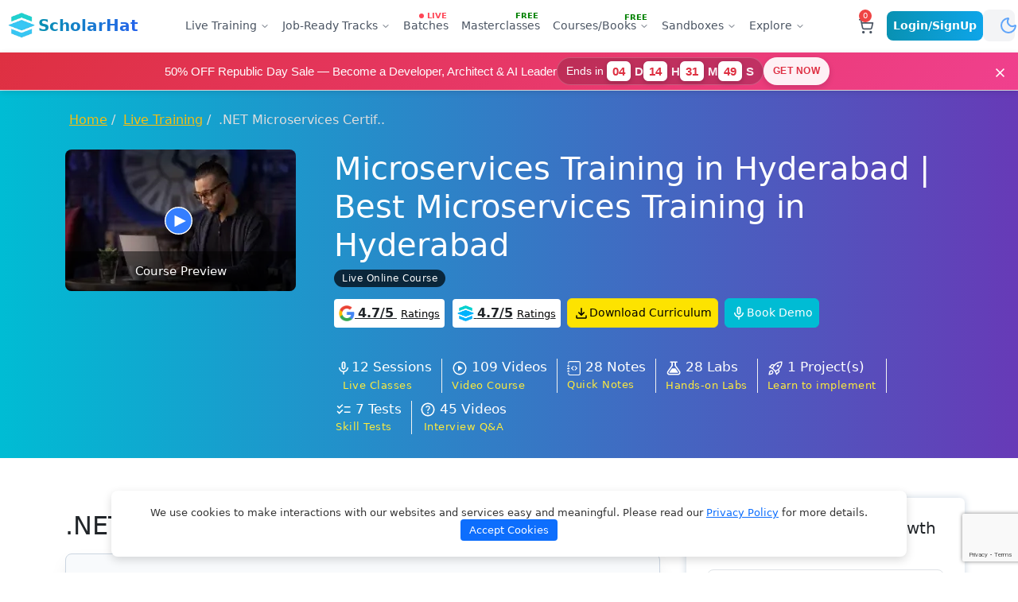

--- FILE ---
content_type: text/html; charset=utf-8
request_url: https://www.scholarhat.com/training/hyderabad/net-microservices-online-training-hyderabad
body_size: 105935
content:
<!DOCTYPE html>
<html lang="en">
<head>
    <meta http-equiv="Content-Type" content="text/html; charset=utf-8">
    <meta charset="utf-8">
    <meta http-equiv="X-UA-Compatible" content="IE=edge">
    <meta name="viewport" content="width=device-width, initial-scale=1.0">
    <meta name="robots" content="index, follow">
    <meta name="robots" content="max-image-preview:large">
    <meta name="robots" content="max-video-preview:10">
    <link href="/favicon.ico" rel="shortcut icon" type="image/x-icon" />

    <link rel="canonical" href="https://www.scholarhat.com/training/hyderabad/net-microservices-online-training-hyderabad" />
    <title>.NET Microservices Online Training in Hyderabad | Best Microservices Training in Hyderabad</title>
    <meta name="description" content="DotNetTricks is one of the best institute and coaching classes for Microservices Training in Hyderabad. Microservices training led by industry experts and developers." />

    <!-- Open Graph tags -->
    <meta property="og:title" content=".NET Microservices Online Training in Hyderabad | Best Microservices Training in Hyderabad">
    <meta property="og:description" content="DotNetTricks is one of the best institute and coaching classes for Microservices Training in Hyderabad. Microservices training led by industry experts and developers.">
    <meta property="og:image" content="https://dotnettrickscloud.blob.core.windows.nethttps://dotnettrickscloud.blob.core.windows.net">
    <meta property="og:image:secure_url" content="https://dotnettrickscloud.blob.core.windows.nethttps://dotnettrickscloud.blob.core.windows.net">
    <meta property="og:image:width" content="1200">
    <meta property="og:image:height" content="630">
    <meta property="og:url" content="https://www.scholarhat.com/training/hyderabad/net-microservices-online-training-hyderabad">
    <meta property="og:type" content="website">

    <!-- Twitter card tags -->
    <meta name="twitter:card" content="summary_large_image">
    <meta name="twitter:title" content=".NET Microservices Online Training in Hyderabad | Best Microservices Training in Hyderabad">
    <meta name="twitter:description" content="DotNetTricks is one of the best institute and coaching classes for Microservices Training in Hyderabad. Microservices training led by industry experts and developers.">
    <meta name="twitter:image" content="https://dotnettrickscloud.blob.core.windows.nethttps://dotnettrickscloud.blob.core.windows.net">

    <!-- CSS File -->
    <link href="/favicon.ico" rel="shortcut icon" type="image/x-icon" />
    <link href="https://cdn.jsdelivr.net/npm/bootstrap@5.3.2/dist/css/bootstrap.min.css" rel="stylesheet">
    <link rel="stylesheet" href="/css/bundle/course-bundle.min.css?v=oYCUdxoKtok7wub1oQof-j5YkaT51cERMslXqhs7iz8">

    <!-- js File -->
    <script src="https://cdnjs.cloudflare.com/ajax/libs/jquery/3.6.0/jquery.min.js"></script>

    <!-- For Search Drop down-->
    <link rel="stylesheet" href="/css/bundle/selectize.bundle.min.css" />
    <script src="https://cdnjs.cloudflare.com/ajax/libs/selectize.js/0.15.2/js/selectize.min.js"></script>
    <!-- Facebook Pixel Code -->
<script>
    !function (f, b, e, v, n, t, s) {
        if (f.fbq) return; n = f.fbq = function () {
            n.callMethod ? n.callMethod.apply(n, arguments) : n.queue.push(arguments)
        };
        if (!f._fbq) f._fbq = n; n.push = n; n.loaded = !0; n.version = '2.0';
        n.queue = []; t = b.createElement(e); t.async = !0;
        t.src = v; s = b.getElementsByTagName(e)[0];
        s.parentNode.insertBefore(t, s)
    }(window, document, 'script', 'https://connect.facebook.net/en_US/fbevents.js');
    fbq('init', '393203635973966'); //scholarhat
    fbq('track', 'PageView');
</script>

<!-- Linkedin Pixel Code -->
<script type="text/javascript">
    _linkedin_partner_id = "7258065";
    window._linkedin_data_partner_ids = window._linkedin_data_partner_ids || [];
    window._linkedin_data_partner_ids.push(_linkedin_partner_id);
</script>
<script type="text/javascript">
    (function (l) {
        if (!l) {
            window.lintrk = function (a, b) { window.lintrk.q.push([a, b]) };
            window.lintrk.q = []
        }
        var s = document.getElementsByTagName("script")[0];
        var b = document.createElement("script");
        b.type = "text/javascript"; b.async = true;
        b.src = "https://snap.licdn.com/li.lms-analytics/insight.min.js";
        s.parentNode.insertBefore(b, s);
    })(window.lintrk);
</script>

<!-- Google tag (gtag.js) - GA4 -->
<script async src="https://www.googletagmanager.com/gtag/js?id=G-3HNGMZ2WEY"></script>
<script>
    window.dataLayer = window.dataLayer || [];
    function gtag() { dataLayer.push(arguments); }
    gtag('js', new Date());

    gtag('config', 'G-3HNGMZ2WEY');
</script>

<script>
    (function (w, d, s, l, i) {
        w[l] = w[l] || []; w[l].push({
            'gtm.start':
                new Date().getTime(), event: 'gtm.js'
        }); var f = d.getElementsByTagName(s)[0],
            j = d.createElement(s), dl = l != 'dataLayer' ? '&l=' + l : ''; j.async = true; j.src =
                'https://www.googletagmanager.com/gtm.js?id=' + i + dl; f.parentNode.insertBefore(j, f);
    })(window, document, 'script', 'dataLayer', 'GTM-5S9QMVK');</script>
<!-- End Google Tag Manager -->
<!-- Leads Tracking -->
<script>
    function trackFbEvent(event, currency, price) {
        fbq('track', event, { currency: currency, value: price });
    }
    function trackFbLeadEvent(currency, price) {
        fbq('track', 'Lead', { currency: currency, value: price });
    }
    function trackFbCartEvent(currency, price) {
        fbq('track', 'AddToCart', { currency: currency, value: price });
    }
    function trackFbDefaultEvent(event) {
        fbq('track', event);
    }
    function trackFbCustomEvent(event) {
        fbq('trackCustom', event);
    }
   function trackFbCustomEventWithUser(eventName, name, email, contact, city) {
      fbq("trackCustom", eventName, {
        fn: name?.split(" ")[0] || "",
        em: email,
        ph: contact,
        ct: city
      });
    }

    // Google Tag Manager
    //cartCheckOut, bookPreviewDownload, curriculumDownload
    var pagePath = window.location.href || '';
    function trackGtmLeadEvent(name, email, mobile) {
        dataLayer.push({
            'event': 'lead',
            'enhanced_conversion_data': {
                "email": email,
                "phone_number": mobile,
                "first_name": name,
                "last_name": name,
            }
        });
    }
    function trackGtmEvent(event, courseName) {
        if (courseName != undefined) //last parameter can be undefined
            dataLayer.push({ 'event': event, 'name': courseName, 'pagePath': pagePath });
        else
            dataLayer.push({ 'event': event, 'pagePath': pagePath });
    }
    function trackGtmCartEvent(courseName, currency, price) {
        dataLayer.push({ 'event': 'AddToCart', 'name': courseName, 'currency': currency, 'price': price, 'pagePath': pagePath });
    }
    function trackGtmPriceEvent(event, currency, price) {
        dataLayer.push({ 'event': event, 'currency': currency, 'price': price, 'pagePath': pagePath });
    }
</script>

<!-- Theme Code -->
<script>
    (() => {
        'use strict'

        const getStoredTheme = () => localStorage.getItem('theme');
        const setStoredTheme = theme => localStorage.setItem('theme', theme);

        const getPreferredTheme = () => {
            const storedTheme = getStoredTheme();
            if (storedTheme) {
                return storedTheme;
            }
            return 'light';
        }

        const setTheme = theme => {
            if (theme === 'auto') {
                document.documentElement.setAttribute('data-bs-theme', (window.matchMedia('(prefers-color-scheme: dark)').matches ? 'dark' : 'light'));
            } else {
                document.documentElement.setAttribute('data-bs-theme', theme);
            }
        }

        setTheme(getPreferredTheme())

        const showActiveTheme = (theme, focus = false) => {
            const themeSwitcher = document.querySelector('#bd-theme');

            if (!themeSwitcher) {
                return;
            }

            const themeSwitcherText = document.querySelector('#bd-theme-text');
            const activeThemeIcon = document.querySelector('.theme-icon-active use');
            const btnToActive = document.querySelector(`[data-bs-theme-value="${theme}"]`);
            const svgOfActiveBtn = btnToActive.querySelector('svg use').getAttribute('href');

            document.querySelectorAll('[data-bs-theme-value]').forEach(element => {
                element.classList.remove('active');
                element.setAttribute('aria-pressed', 'false');
            })

            btnToActive.classList.add('active');
            btnToActive.setAttribute('aria-pressed', 'true');
            activeThemeIcon.setAttribute('href', svgOfActiveBtn);
            const themeSwitcherLabel = `${themeSwitcherText.textContent} (${btnToActive.dataset.bsThemeValue})`;
            themeSwitcher.setAttribute('aria-label', themeSwitcherLabel);

            if (focus) {
                themeSwitcher.focus();
            }
        }

        window.matchMedia('(prefers-color-scheme: dark)').addEventListener('change', () => {
            const storedTheme = getStoredTheme();
            if (storedTheme !== 'light' && storedTheme !== 'dark') {
                setTheme(getPreferredTheme());
            }
        })

        window.addEventListener('DOMContentLoaded', () => {
            showActiveTheme(getPreferredTheme());

            document.querySelectorAll('[data-bs-theme-value]')
                .forEach(toggle => {
                    toggle.addEventListener('click', () => {
                        const theme = toggle.getAttribute('data-bs-theme-value');
                        setStoredTheme(theme);
                        setTheme(theme);
                        showActiveTheme(theme, true);
                    })
                })
        })
    })()
</script>
</head>
<body>
    <!-- Header -->
    <script>
    function toggleTheme() {
        let currentTheme = document.documentElement.getAttribute('data-theme') || 'light';
        let newTheme = currentTheme === 'light' ? 'dark' : 'light';

        // Update the theme on the root element
        document.documentElement.setAttribute('data-theme', newTheme);
        document.documentElement.setAttribute('data-bs-theme', newTheme);

        // Store the theme in localStorage
        localStorage.setItem('theme', newTheme);
        updateIconsAndLogo(newTheme);
        updateMoreMenuThemeIcons(newTheme);
    }

    function updateIconsAndLogo(theme) {
        const sunIcon = document.getElementById('theme-icon-sun');
        const moonIcon = document.getElementById('theme-icon-moon');

        if (theme === 'dark') {
            // Show sun icon (to switch back to light)
            moonIcon.style.opacity = '0';
            moonIcon.style.transform = 'rotate(90deg) scale(0)';
            sunIcon.style.opacity = '1';
            sunIcon.style.transform = 'rotate(0deg) scale(1)';
        } else {
            // Show moon icon (to switch to dark)
            sunIcon.style.opacity = '0';
            sunIcon.style.transform = 'rotate(-90deg) scale(0)';
            moonIcon.style.opacity = '1';
            moonIcon.style.transform = 'rotate(0deg) scale(1)';
        }
    }

    function updateMoreMenuThemeIcons(theme) {
        const sunIcon = document.getElementById('theme-icon-sun-more');
        const moonIcon = document.getElementById('theme-icon-moon-more');

        if (sunIcon && moonIcon) {
            if (theme === 'dark') {
                sunIcon.style.opacity = '1';
                sunIcon.style.transform = 'rotate(0deg) scale(1)';
                moonIcon.style.opacity = '0';
                moonIcon.style.transform = 'rotate(90deg) scale(0)';
            } else {
                sunIcon.style.opacity = '0';
                sunIcon.style.transform = 'rotate(-90deg) scale(0)';
                moonIcon.style.opacity = '1';
                moonIcon.style.transform = 'rotate(0deg) scale(1)';
            }
        }
    }

    // Initialize theme on page load
    $(document).ready(function () {
        // Load saved theme
        const savedTheme = localStorage.getItem('theme') || 'light';
        document.documentElement.setAttribute('data-theme', savedTheme);
        document.documentElement.setAttribute('data-bs-theme', savedTheme);
        updateIconsAndLogo(savedTheme);
        updateMoreMenuThemeIcons(savedTheme);

        var noticount = 0;
        if ('') {
            $.ajax({
                type: "GET",
                contentType: "application/json; charset=utf-8",
                url: '/ShoppingCart/GetCartDetails',
                dataType: "json",
                success: function (data) {
                    $('.cart_Counter').text(data);
                },
                error: function (result) {
                },
            });
        }
        $('.cart_Counter').css({ opacity: 0 }).text(noticount)
            .css({ top: '-10px' })
            .animate({ top: '-2px', opacity: 1 }, 500);

        if ($("#sticky_browse").length) {
            $("#sticky_browse").hide();
            $("#defaulthead").hide();
            $("#headforcourse").css('display', 'inline-block');
        }
        else {
            $("#defaulthead").show();
            $("#sticky_browse").show();
            $("#headforcourse").css('display', 'none');
        }
    });
</script>


<!-- SVG Definitions for Sun and Moon Icons -->
<svg style="display:none;">
    <!-- Sun Icon for Light Mode -->
    <symbol id="sun-fill" viewBox="0 0 16 16">
        <path d="M8 12a4 4 0 1 0 0-8 4 4 0 0 0 0 8zM8 0a.5.5 0 0 1 .5.5v2a.5.5 0 0 1-1 0v-2A.5.5 0 0 1 8 0zm0 13a.5.5 0 0 1 .5.5v2a.5.5 0 0 1-1 0v-2A.5.5 0 0 1 8 13zm8-5a.5.5 0 0 1-.5.5h-2a.5.5 0 0 1 0-1h2a.5.5 0 0 1 .5.5zM3 8a.5.5 0 0 1-.5.5h-2a.5.5 0 0 1 0-1h2A.5.5 0 0 1 3 8zm10.657-5.657a.5.5 0 0 1 0 .707l-1.414 1.415a.5.5 0 1 1-.707-.708l1.414-1.414a.5.5 0 0 1 .707 0zm-9.193 9.193a.5.5 0 0 1 0 .707L3.05 13.657a.5.5 0 0 1-.707-.707l1.414-1.414a.5.5 0 0 1 .707 0zm9.193 2.121a.5.5 0 0 1-.707 0l-1.414-1.414a.5.5 0 0 1 .707-.707l1.414 1.414a.5.5 0 0 1 0 .707zM4.464 4.465a.5.5 0 0 1-.707 0L2.343 3.05a.5.5 0 1 1 .707-.707l1.414 1.414a.5.5 0 0 1 0 .708z" fill="currentColor" />
    </symbol>

    <!-- Moon Icon for Dark Mode -->
    <symbol id="moon-half" viewBox="0 -960 960 960" fill="currentColor">
        <path d="M480-120q-150 0-255-105T120-480q0-150 105-255t255-105q14 0 27.5 1t26.5 3q-41 29-65.5 75.5T444-660q0 90 63 153t153 63q55 0 101-24.5t75-65.5q2 13 3 26.5t1 27.5q0 150-105 255T480-120Zm0-80q88 0 158-48.5T740-375q-20 5-40 8t-40 3q-123 0-209.5-86.5T364-660q0-20 3-40t8-40q-78 32-126.5 102T200-480q0 116 82 198t198 82Zm-10-270Z" fill="currentColor" />
    </symbol>
</svg>

<link rel="stylesheet" href="/styles/header-style.css?v=YNzeH6ombpjjPEA9Hd4qrOinjBWrkrOW_zqgpwD3YkQ" />

<!-- MOBILE MENU OVERLAY -->
<div class="mobile-menu-overlay" id="mobile-menu-overlay"></div>

<header class="header-wrapper">
    <div class="header">
        <div class="dis-flex justify-content-between align-items-center w-100" style="height: 64px">
            <!-- logo -->
            <div class="dis-flex align-items-center gap-1">
                <a href="/" class="dis-flex align-items-center gap-1">
                    <img src="/dist/user/assets/logo-CEy3TSwt.png" class="logo-img" alt="Logo">
                    <div>
                        <div class="logo-text">ScholarHat</div>
                    </div>
                </a>
            </div>

            <!-- Desktop Navigation -->
            <nav class="desktop-navigation-wrapper">
                
<script>
    var main_menu = JSON.parse('{".NET Platform":[{"Id":875,"Name":".NET AI & ML Engineer Certification Training","TagLine":"Build Intelligent AI/ML-Driven Solutions with ML.NET","CourseCount":0,"Url":"/training/net-ai-ml-certification-training","MobileBanner":"https://dotnettrickscloud.blob.core.windows.net/uploads/CourseImages/aimlcertificationtrainingfornetdevelopers-mobile.png","Paths":null},{"Id":417,"Name":".NET Certification Training","TagLine":"Master C# & SQL Server from basic to advanced","CourseCount":0,"Url":"/training/net-certification-training","MobileBanner":"https://dotnettrickscloud.blob.core.windows.net/uploads/CourseImages/netcertificationtraining-mobile.png","Paths":null},{"Id":468,"Name":".NET Microservices Certification Training","TagLine":"Build scalable microservices using .NET & Docker/K8s","CourseCount":0,"Url":"/training/net-microservices-certification-training","MobileBanner":"https://dotnettrickscloud.blob.core.windows.net/uploads/CourseImages/netmicroservicescertificationtraining-mobile.png","Paths":null},{"Id":284,"Name":".NET Software Architecture and Design Training","TagLine":"Design clean, maintainable, enterprise-grade architectures","CourseCount":0,"Url":"/training/software-architecture-design-training","MobileBanner":"https://dotnettrickscloud.blob.core.windows.net/uploads/CourseImages/netsoftwarearchitectureanddesigntraining-mobile.png","Paths":null},{"Id":418,"Name":"ASP.NET Core Certification Training","TagLine":"Build fast web apps using ASP.NET Core, EF & Web API","CourseCount":0,"Url":"/training/aspnet-core-certification-training","MobileBanner":"https://dotnettrickscloud.blob.core.windows.net/uploads/CourseImages/aspnetcorecertificationtraining-mobile.png","Paths":null},{"Id":306,"Name":"Blazor Certification Training","TagLine":"Build interactive web apps using C# & Razor","CourseCount":0,"Url":"/training/blazor-certification-training","MobileBanner":"https://dotnettrickscloud.blob.core.windows.net/uploads/CourseImages/blazorserver-mobile.png","Paths":null}],"AI/ML & Gen AI":[{"Id":875,"Name":".NET AI & ML Engineer Certification Training","TagLine":"Build Intelligent AI/ML-Driven Solutions with ML.NET","CourseCount":0,"Url":"/training/net-ai-ml-certification-training","MobileBanner":"https://dotnettrickscloud.blob.core.windows.net/uploads/CourseImages/aimlcertificationtrainingfornetdevelopers-mobile.png","Paths":null},{"Id":1196,"Name":"Agentic AI Engineer Certification Training","TagLine":"Master GenAI, LLMs & Agentic AI Apps with Azure and AWS","CourseCount":0,"Url":"/training/agentic-ai-engineer-certification-training","MobileBanner":"https://dotnettrickscloud.blob.core.windows.net/uploads/CourseImages/agenticaiengineercertificationtraining-mobile.png","Paths":null},{"Id":1130,"Name":"AWS AI & Gen AI Engineer Certification Training","TagLine":"Build Intelligent Applications with AWS AI Services","CourseCount":0,"Url":"/training/aws-ai-engineer-certification-training","MobileBanner":"https://dotnettrickscloud.blob.core.windows.net/uploads/CourseImages/awsaiengineercertificationtraining-mobile.png","Paths":null},{"Id":217,"Name":"Azure AI & Gen AI Engineer Certification Training","TagLine":"Build Intelligent Applications with Azure AI Services","CourseCount":0,"Url":"/training/azure-ai-engineer-certification-training","MobileBanner":"https://dotnettrickscloud.blob.core.windows.net/uploads/CourseImages/azureaiengineercertificationtraining-mobile.png","Paths":null},{"Id":512,"Name":"Python For Data Science and AI/ML Certification Training","TagLine":"Build Data-Driven and AI-Powered Solutions Using Python","CourseCount":0,"Url":"/training/python-data-science-ai-certification-training","MobileBanner":"https://dotnettrickscloud.blob.core.windows.net/uploads/CourseImages/pythoncertificationtraining-mobile.png","Paths":null}],"Career & Leadership":[{"Id":18,"Name":"English for Software Professionals","TagLine":"Communicate confidently in global tech roles","CourseCount":0,"Url":"/training/english-for-software-professionals","MobileBanner":"https://dotnettrickscloud.blob.core.windows.net/uploads/CourseImages/codecommunicateenglishforsoftwareprofessionals-mobile.png","Paths":null},{"Id":374,"Name":"The Top 1% Tech Leader Program","TagLine":"Lead teams with confidence & scale your tech impact","CourseCount":0,"Url":"/training/tech-leadership-training-program","MobileBanner":"https://dotnettrickscloud.blob.core.windows.net/uploads/CourseImages/thetop1techleaderprogram-mobile.png","Paths":null}],"Cloud & DevOps":[{"Id":308,"Name":"AWS Developer Certification Training","TagLine":"Develop, deploy, and scale apps on AWS Cloud","CourseCount":0,"Url":"/training/aws-developer-associate-certification-training","MobileBanner":"https://dotnettrickscloud.blob.core.windows.net/uploads/CourseImages/awsdevelopercertificationtraining-mobile.png","Paths":null},{"Id":453,"Name":"AWS Solutions Architect Certification Training","TagLine":"Design secure, scalable AWS cloud architectures","CourseCount":0,"Url":"/training/aws-solution-architect-certification-training","MobileBanner":"https://dotnettrickscloud.blob.core.windows.net/uploads/CourseImages/awssolutionsarchitectcertificationtrainingprogram-mobile.png","Paths":null},{"Id":455,"Name":"Azure Developer Certification Training ","TagLine":"Build modern cloud-based .NET Apps using Azure Cloud","CourseCount":0,"Url":"/training/microsoft-azure-developer-associate-certification-training","MobileBanner":"https://dotnettrickscloud.blob.core.windows.net/uploads/CourseImages/azuredevelopercertificationtraining-mobile.png","Paths":null},{"Id":467,"Name":"Azure DevOps Certification Training","TagLine":"Master DevOps, Jenkins & automate deployment with CI/CD","CourseCount":0,"Url":"/training/azure-devops-certification-training","MobileBanner":"https://dotnettrickscloud.blob.core.windows.net/uploads/CourseImages/devopscertificationtrainingprogram-mobile.png","Paths":null},{"Id":27,"Name":"Azure Solution Architect Certification Training","TagLine":"Design secure, scalable Azure architectures","CourseCount":0,"Url":"/training/microsoft-azure-solution-architect-certification","MobileBanner":"https://dotnettrickscloud.blob.core.windows.net/uploads/CourseImages/microsoftcertifiedazuresolutionarchitectexpert-mobile.png","Paths":null}],"Java Platform":[{"Id":483,"Name":"Data Structures and Algorithms Training","TagLine":"Strengthen problem-solving and coding logic","CourseCount":0,"Url":"/training/data-structures-algorithms-certification-training","MobileBanner":"https://dotnettrickscloud.blob.core.windows.net/uploads/CourseImages/datastructuresandalgorithmstraining-mobile.png","Paths":null},{"Id":1068,"Name":"Java Microservices Certification Training","TagLine":"Build scalable microservices with Spring Boot & Docker/K8s","CourseCount":0,"Url":"/training/java-microservices-certification-training","MobileBanner":"https://dotnettrickscloud.blob.core.windows.net/uploads/CourseImages/javamicroservicescertificationtraining-mobile.png","Paths":null},{"Id":1069,"Name":"Java Software Architecture and Design Training","TagLine":"Design clean, maintainable, enterprise-grade architectures","CourseCount":0,"Url":"/training/java-software-architecture-design-training","MobileBanner":"https://dotnettrickscloud.blob.core.windows.net/uploads/CourseImages/javasoftwarearchitectureanddesigntraining-mobile.png","Paths":null}],"JS & Front-end":[{"Id":450,"Name":"Angular Certification Training","TagLine":"Build dynamic, modern SPAs with Angular","CourseCount":0,"Url":"/training/angular-certification-training","MobileBanner":"https://dotnettrickscloud.blob.core.windows.net/uploads/CourseImages/angularcertificationtraining-mobile.png","Paths":null},{"Id":451,"Name":"React Certification Training","TagLine":"Create fast, component-driven web apps","CourseCount":0,"Url":"/training/reactjs-certification-training","MobileBanner":"https://dotnettrickscloud.blob.core.windows.net/uploads/CourseImages/reactcertificationtrainingprogram-mobile.png","Paths":null}]}');
    var json_main_menu = JSON.parse('{".NET":[{"Id":87,"Name":".NET Architect with AI Certification Training","TagLine":"Master AI, System Design, Microservices & Docker/K8s","CourseCount":0,"Url":"/job-oriented/net-architect-certification-training","MobileBanner":"https://dotnettrickscloud.blob.core.windows.net/uploads/CourseImages/netsolutionarchitectcertificationtraining-mobile.png","Paths":null},{"Id":444,"Name":"AI-Driven Azure & Full-Stack .NET Tech Lead Certification Program","TagLine":"Master ASP.NET Core, Angular/React, AI/ML with Azure","CourseCount":0,"Url":"/job-oriented/net-tech-lead-certification-training","MobileBanner":"https://dotnettrickscloud.blob.core.windows.net/uploads/CourseImages/aidrivenazurefullstacknettechleadcertificationprogram-mobile.png","Paths":null},{"Id":558,"Name":"AI-First .NET & Azure Solution Architect Certification Program","TagLine":"Master Azure, System Design, Microservices with AI/ML","CourseCount":0,"Url":"/job-oriented/net-azure-solution-architect-certification-training","MobileBanner":"https://dotnettrickscloud.blob.core.windows.net/uploads/CourseImages/microsoftazurecloudarchitect-mobile.png","Paths":null},{"Id":166,"Name":"Full-Stack .NET Developer Certification Training","TagLine":"Master ASP.NET Core with Angular or React","CourseCount":0,"Url":"/job-oriented/full-stack-net-developer-certification-training","MobileBanner":"https://dotnettrickscloud.blob.core.windows.net/uploads/CourseImages/fullstacknetdevelopercertificationtrainingcourse-mobile.png","Paths":null}],"AI/ML":[{"Id":419,"Name":"Azure Cloud AI Architect Certification Training Program","TagLine":"Master Azure AI with GenAI, LLMs & Agentic AI","CourseCount":0,"Url":"/job-oriented/azure-cloud-ai-architect-certification-training","MobileBanner":"https://dotnettrickscloud.blob.core.windows.net/uploads/CourseImages/azureaigenaiagenticaiengineercertificationtrainingprogram-mobile.png","Paths":null},{"Id":1188,"Name":"Multi-Cloud AI & GenAI Engineer (Azure & AWS)","TagLine":"Build and Deploy Real AI Systems on Azure & AWS","CourseCount":0,"Url":"/job-oriented/multi-cloud-ai-genai-engineer-certification-training","MobileBanner":"https://dotnettrickscloud.blob.core.windows.net/uploads/CourseImages/multicloudaigenaiengineerazureaws-mobile.png","Paths":null},{"Id":1197,"Name":"Multi-Cloud AI Architect (Azure & AWS)","TagLine":"Architecting Scalable AI Systems with Azure & AWS","CourseCount":0,"Url":"/job-oriented/multi-cloud-ai-architect-certification-training","MobileBanner":"https://dotnettrickscloud.blob.core.windows.net/uploads/CourseImages/multicloudaiarchitectazureaws-mobile.png","Paths":null}],"Java":[{"Id":355,"Name":"AWS & Full-Stack Java Tech Lead Program","TagLine":"Master AWS Cloud with Spring Boot & Angular or React","CourseCount":0,"Url":"/job-oriented/full-stack-java-developer-certification-training","MobileBanner":"https://dotnettrickscloud.blob.core.windows.net/uploads/CourseImages/fullstackjavadevelopercertificationtrainingcourse-mobile.png","Paths":null},{"Id":579,"Name":"Java Microservices with AWS Certification Training","TagLine":"Master AWS Cloud, Microservices & Docker/K8s","CourseCount":0,"Url":"/job-oriented/java-microservices-aws-developer-certification-training","MobileBanner":"https://dotnettrickscloud.blob.core.windows.net/uploads/CourseImages/javamicroserviceswithawscertificationtraining-mobile.png","Paths":null}]}');
</script>
<script src="https://ajax.googleapis.com/ajax/libs/jquery/3.7.1/jquery.min.js"></script>

    <!-- Desktop Navigation (Hidden on Mobile) -->
    <div class="d-none d-lg-flex justify-content-center gap-xl-2">
        <!-- Live Training Desktop Menu --> 
        <div class="live-training-dropdown" style="margin-top: 6px">
            <a class="tutorial-button">
                <span class="font-medium text-sm">Live Training</span>
                <svg class="live-training-chevron" xmlns="http://www.w3.org/2000/svg" width="24" height="24" viewBox="0 0 24 24" fill="none" stroke="currentColor" stroke-width="2" stroke-linecap="round" stroke-linejoin="round">
                    <polyline points="6 9 12 15 18 9"></polyline>
                </svg>
            </a>
            <div class="live-training-menu">
                <div class="live-training-flex">
                    <div class="live-training-sidebar h-100">
                        <a style="text-decoration: none" href="/training">
                            <button type="button"
                                    class="btn btn-outline-primary w-100 mb-4 fw-medium rounded-pill shadow-sm hover-shadow-lg transition-all duration-300"
                                    style="font-size: 15px"
                            >
                                    All Live Trainings
                            </button>
                        </a>
                        <h3 class="live-training-categories-title">Training Categories</h3>
                        <div class="live-training-categories">
                                <button class="live-training-category-btn category-list" data-category=".NET Platform">
                                    <span class="live-training-category-text">.NET Platform</span>
                                </button>
                                <button class="live-training-category-btn category-list" data-category="AI/ML &amp; Gen AI">
                                    <span class="live-training-category-text">AI/ML &amp; Gen AI</span>
                                </button>
                                <button class="live-training-category-btn category-list" data-category="Career &amp; Leadership">
                                    <span class="live-training-category-text">Career &amp; Leadership</span>
                                </button>
                                <button class="live-training-category-btn category-list" data-category="Cloud &amp; DevOps">
                                    <span class="live-training-category-text">Cloud &amp; DevOps</span>
                                </button>
                                <button class="live-training-category-btn category-list" data-category="Java Platform">
                                    <span class="live-training-category-text">Java Platform</span>
                                </button>
                                <button class="live-training-category-btn category-list" data-category="JS &amp; Front-end">
                                    <span class="live-training-category-text">JS &amp; Front-end</span>
                                </button>
                        </div>
                    </div>
                    <div class="live-training-main category-course-container">
                        <div class="live-training-header">
                            <h3 class="live-training-title category-title">Category Name</h3>
                            <p class="live-training-subtitle">Live sessions with industry experts</p>
                        </div>
                        <div class="live-training-courses category-course-list">
                                <a href="/training/net-ai-ml-certification-training" class="live-training-course">
                                    <div class="dis-flex align-items-center gap-2 w-full">

                                        <div class="live-training-icon">
                                            <img src="https://dotnettrickscloud.blob.core.windows.net/uploads/CourseImages/aimlcertificationtrainingfornetdevelopers-mobile.png" alt=".NET AI &amp; ML Engineer Certification Training" />
                                        </div>

                                        <div class="live-training-course-content">
                                            <h5 class="live-training-course-title">.NET AI &amp; ML Engineer Certification Training</h5>
                                            <p class="live-training-course-desc">Build Intelligent AI/ML-Driven Solutions with ML.NET</p>
                                        </div>
                                    </div>
                                </a>
                                <a href="/training/net-certification-training" class="live-training-course">
                                    <div class="dis-flex align-items-center gap-2 w-full">

                                        <div class="live-training-icon">
                                            <img src="https://dotnettrickscloud.blob.core.windows.net/uploads/CourseImages/netcertificationtraining-mobile.png" alt=".NET Certification Training" />
                                        </div>

                                        <div class="live-training-course-content">
                                            <h5 class="live-training-course-title">.NET Certification Training</h5>
                                            <p class="live-training-course-desc">Master C# &amp; SQL Server from basic to advanced</p>
                                        </div>
                                    </div>
                                </a>
                                <a href="/training/net-microservices-certification-training" class="live-training-course">
                                    <div class="dis-flex align-items-center gap-2 w-full">

                                        <div class="live-training-icon">
                                            <img src="https://dotnettrickscloud.blob.core.windows.net/uploads/CourseImages/netmicroservicescertificationtraining-mobile.png" alt=".NET Microservices Certification Training" />
                                        </div>

                                        <div class="live-training-course-content">
                                            <h5 class="live-training-course-title">.NET Microservices Certification Training</h5>
                                            <p class="live-training-course-desc">Build scalable microservices using .NET &amp; Docker/K8s</p>
                                        </div>
                                    </div>
                                </a>
                                <a href="/training/software-architecture-design-training" class="live-training-course">
                                    <div class="dis-flex align-items-center gap-2 w-full">

                                        <div class="live-training-icon">
                                            <img src="https://dotnettrickscloud.blob.core.windows.net/uploads/CourseImages/netsoftwarearchitectureanddesigntraining-mobile.png" alt=".NET Software Architecture and Design Training" />
                                        </div>

                                        <div class="live-training-course-content">
                                            <h5 class="live-training-course-title">.NET Software Architecture and Design Training</h5>
                                            <p class="live-training-course-desc">Design clean, maintainable, enterprise-grade architectures</p>
                                        </div>
                                    </div>
                                </a>
                                <a href="/training/aspnet-core-certification-training" class="live-training-course">
                                    <div class="dis-flex align-items-center gap-2 w-full">

                                        <div class="live-training-icon">
                                            <img src="https://dotnettrickscloud.blob.core.windows.net/uploads/CourseImages/aspnetcorecertificationtraining-mobile.png" alt="ASP.NET Core Certification Training" />
                                        </div>

                                        <div class="live-training-course-content">
                                            <h5 class="live-training-course-title">ASP.NET Core Certification Training</h5>
                                            <p class="live-training-course-desc">Build fast web apps using ASP.NET Core, EF &amp; Web API</p>
                                        </div>
                                    </div>
                                </a>
                                <a href="/training/blazor-certification-training" class="live-training-course">
                                    <div class="dis-flex align-items-center gap-2 w-full">

                                        <div class="live-training-icon">
                                            <img src="https://dotnettrickscloud.blob.core.windows.net/uploads/CourseImages/blazorserver-mobile.png" alt="Blazor Certification Training" />
                                        </div>

                                        <div class="live-training-course-content">
                                            <h5 class="live-training-course-title">Blazor Certification Training</h5>
                                            <p class="live-training-course-desc">Build interactive web apps using C# &amp; Razor</p>
                                        </div>
                                    </div>
                                </a>


                        </div>
                        <div class="live-training-cta">
                            <div class="dis-flex align-items-center justify-content-between">
                                <div>
                                    <h4 class="live-training-cta-header">Join Live Sessions</h4>
                                    <p class="live-training-cta-text">Learn with experts in real-time</p>
                                </div>
                                <a href="/training/batches" class="live-training-join-btn">Join Now</a>
                            </div>
                        </div>
                    </div>
                </div>
            </div>

            <script>
                $(document).ready(function () {
                    // Desktop functionality
                    const $liveTrainingContainer = $('.live-training-dropdown .category-course-container');
                    const $liveTrainingList = $liveTrainingContainer.find('.category-course-list');
                    const categoryTitle = $liveTrainingContainer.find('.category-title');
                    const $categoryList = $('.live-training-dropdown .category-list');

                    // Set initial active category and populate courses (Desktop)
                    if ($categoryList.length > 0) {
                        $categoryList.first().addClass('active-category');
                        const initialCategory = $categoryList.first().data('category');
                        categoryTitle.text(initialCategory);
                        populateCategoryLiveTraining(initialCategory);
                    }

                    // Handle hover on categories (Desktop)
                    $categoryList.on('mouseenter', function () {
                        $categoryList.removeClass('active-category');
                        $(this).addClass('active-category');

                        const category = $(this).data('category');
                        categoryTitle.text(category);
                        populateCategoryLiveTraining(category);
                    });

                                function populateCategoryLiveTraining(category) {
                    let html = '';

                    if (main_menu[category] && Array.isArray(main_menu[category])) {
                        main_menu[category].forEach((course) => {

                            html += `
                                <a href="${course.Url}" class="live-training-course">
                                    <div class="dis-flex align-items-center gap-2 w-full">

                                        <div class="live-training-icon">
                                            <img src="${course.MobileBanner}" alt="${course.Name}" />
                                        </div>

                                        <div class="live-training-course-content">
                                            <h5 class="live-training-course-title">${course.Name}</h5>
                                            <p class="live-training-course-desc">${course.TagLine ?? ""}</p>
                                        </div>

                                    </div>
                                </a>`;
                        });
                    }

                    $liveTrainingList.html(html);
                }

                });
            </script>
        </div>

        <!-- Job Ready Tracks Desktop Menu -->
        <div class="job-training-dropdown" style="margin-top: 6px">
            <a class="tutorial-button">
                <span class="font-medium text-sm">Job-Ready Tracks</span>
                <svg class="job-training-chevron" xmlns="http://www.w3.org/2000/svg" width="24" height="24" viewBox="0 0 24 24" fill="none" stroke="currentColor" stroke-width="2" stroke-linecap="round" stroke-linejoin="round">
                    <polyline points="6 9 12 15 18 9"></polyline>
                </svg>
            </a>
            <div class="job-training-menu">
                <div class="job-training-flex">
                    <div class="job-training-sidebar">
                        <style>
                            .btn-outline-primary:hover {
                                background: linear-gradient(to right, #06b6d4, #8b5cf6) !important;
                                color: white !important;
                                box-shadow: 0 4px 15px rgba(var(--bs-primary-rgb), 0.3) !important;
                            }
                        </style>
                        <a style="text-decoration: none" href="/job-oriented">
                            <button type="button"
                                    class="btn btn-outline-primary w-100 mb-4 fw-medium rounded-pill shadow-sm hover-shadow-lg transition-all duration-300"
                                    style="font-size: 15px">
                                All Job-Ready Tracks
                            </button>
                        </a>
                        <h3 class="job-training-categories-title">Training Categories</h3>
                        <div class="job-training-categories">
                                <button class="job-training-category-btn job-category-list" data-category=".NET">
                                    <span class="job-training-category-text">.NET Platform</span>
                                </button>
                                <button class="job-training-category-btn job-category-list" data-category="AI/ML">
                                    <span class="job-training-category-text">AI/ML Platform</span>
                                </button>
                                <button class="job-training-category-btn job-category-list" data-category="Java">
                                    <span class="job-training-category-text">Java Platform</span>
                                </button>
                        </div>
                    </div>
                    <div class="job-training-main job-category-course-container">
                        <div class="job-training-header">
                            <h3 class="job-training-title job-category-title">.NET</h3>
                            <p class="job-training-subtitle">Roles-based Live training programs</p>
                        </div>
                        <div class="job-training-courses job-category-course-list">
                                <a href="/job-oriented/net-architect-certification-training" class="job-training-course">
                                    <div class="dis-flex align-items-center gap-2 w-full">

                                        <div class="job-training-icon">
                                            <img src="https://dotnettrickscloud.blob.core.windows.net/uploads/CourseImages/netsolutionarchitectcertificationtraining-mobile.png" alt=".NET Architect with AI Certification Training" />
                                        </div>

                                        <div class="job-training-course-content">
                                            <h5 class="job-training-course-title">.NET Architect with AI Certification Training</h5>
                                            <p class="job-training-course-desc">Master AI, System Design, Microservices &amp; Docker/K8s</p>
                                        </div>

                                    </div>
                                </a>
                                <a href="/job-oriented/net-tech-lead-certification-training" class="job-training-course">
                                    <div class="dis-flex align-items-center gap-2 w-full">

                                        <div class="job-training-icon">
                                            <img src="https://dotnettrickscloud.blob.core.windows.net/uploads/CourseImages/aidrivenazurefullstacknettechleadcertificationprogram-mobile.png" alt="AI-Driven Azure &amp; Full-Stack .NET Tech Lead Certification Program" />
                                        </div>

                                        <div class="job-training-course-content">
                                            <h5 class="job-training-course-title">AI-Driven Azure &amp; Full-Stack .NET Tech Lead Certification Program</h5>
                                            <p class="job-training-course-desc">Master ASP.NET Core, Angular/React, AI/ML with Azure</p>
                                        </div>

                                    </div>
                                </a>
                                <a href="/job-oriented/net-azure-solution-architect-certification-training" class="job-training-course">
                                    <div class="dis-flex align-items-center gap-2 w-full">

                                        <div class="job-training-icon">
                                            <img src="https://dotnettrickscloud.blob.core.windows.net/uploads/CourseImages/microsoftazurecloudarchitect-mobile.png" alt="AI-First .NET &amp; Azure Solution Architect Certification Program" />
                                        </div>

                                        <div class="job-training-course-content">
                                            <h5 class="job-training-course-title">AI-First .NET &amp; Azure Solution Architect Certification Program</h5>
                                            <p class="job-training-course-desc">Master Azure, System Design, Microservices with AI/ML</p>
                                        </div>

                                    </div>
                                </a>
                                <a href="/job-oriented/full-stack-net-developer-certification-training" class="job-training-course">
                                    <div class="dis-flex align-items-center gap-2 w-full">

                                        <div class="job-training-icon">
                                            <img src="https://dotnettrickscloud.blob.core.windows.net/uploads/CourseImages/fullstacknetdevelopercertificationtrainingcourse-mobile.png" alt="Full-Stack .NET Developer Certification Training" />
                                        </div>

                                        <div class="job-training-course-content">
                                            <h5 class="job-training-course-title">Full-Stack .NET Developer Certification Training</h5>
                                            <p class="job-training-course-desc">Master ASP.NET Core with Angular or React</p>
                                        </div>

                                    </div>
                                </a>

                        </div>
                        <div class="job-training-cta">
                            <div class="dis-flex align-items-center justify-content-between">
                                <div>
                                    <h4 class="job-training-cta-header">Start Your Career</h4>
                                    <p class="job-training-cta-text">Job-ready tracks</p>
                                </div>
                                <a href="/training/batches" class="job-training-explore-btn">Explore</a>
                            </div>
                        </div>
                    </div>
                </div>
            </div>

            <script>
                $(document).ready(function () {
                    // Job Ready Tracks functionality
                    const $jobTrainingContainer = $('.job-training-dropdown .job-category-course-container');
                    const $jobTrainingList = $jobTrainingContainer.find('.job-category-course-list');
                    const jobCategoryTitle = $jobTrainingContainer.find('.job-category-title');
                    const $jobCategoryList = $('.job-training-dropdown .job-category-list');
                    // Set initial active category for job ready tracks
                    if ($jobCategoryList.length > 0) {
                        $jobCategoryList.first().addClass('active-category');
                        const initialCategory = $jobCategoryList.first().data('category');
                        jobCategoryTitle.text(initialCategory);
                        populateJobOrientedCourses(initialCategory);
                    }
                    // Handle hover on job categories
                    $jobCategoryList.on('mouseenter', function () {
                        $jobCategoryList.removeClass('active-category');
                        $(this).addClass('active-category');
                        const category = $(this).data('category');
                        jobCategoryTitle.text(category);
                        populateJobOrientedCourses(category);
                    });
                                 function populateJobOrientedCourses(category) {
                    let html = '';

                    if (json_main_menu[category] && Array.isArray(json_main_menu[category])) {
                        json_main_menu[category].forEach((course) => {

                            html += `
                                <a href="${course.Url}" class="job-training-course">
                                    <div class="dis-flex align-items-center gap-2 w-full">

                                        <div class="job-training-icon">
                                            <img src="${course.MobileBanner}" alt="${course.Name}" />
                                        </div>

                                        <div class="job-training-course-content">
                                            <h5 class="job-training-course-title">${course.Name}</h5>
                                            <p class="job-training-course-desc">${course.TagLine ?? ""}</p>
                                        </div>

                                    </div>
                                </a>`;
                        });
                    }

                    $jobTrainingList.html(html);
                }

                });
            </script>
        </div>


        <!-- Other Desktop Menu Items -->
        <a href="/training/batches" class="tutorial-button position-relative">
            <span class="live-dot-badge">
                <span class="dot"></span>LIVE
            </span>
            Batches
        </a>
        <a href="/master-classes" class="tutorial-button position-relative">
            <span class="live-dot-badge" style="color: green !important;">
                FREE
            </span>
            Masterclasses
        </a>
        <div class="explore-dropdown">
            <a class="tutorial-button position-relative">
                <span class="live-dot-badge" style="color: green !important;">
                    FREE
                </span>
                Courses/Books
                <svg class="explore-chevron" xmlns="http://www.w3.org/2000/svg" width="24" height="24" viewBox="0 0 24 24" fill="none" stroke="currentColor" stroke-width="2" stroke-linecap="round" stroke-linejoin="round">
                    <polyline points="6 9 12 15 18 9"></polyline>
                </svg>
            </a>
            <div class="explore-menu">
                <div class="explore-menu-content">
                    <div class="explore-items">
                        <a href="/free-course" class="explore-item">
                            <svg class="explore-item-icon" xmlns="http://www.w3.org/2000/svg" width="24" height="24" viewBox="0 0 24 24" fill="none" stroke="currentColor" stroke-width="2" stroke-linecap="round" stroke-linejoin="round" class="lucide lucide-video-icon lucide-video"><path d="m16 13 5.223 3.482a.5.5 0 0 0 .777-.416V7.87a.5.5 0 0 0-.752-.432L16 10.5" /><rect x="2" y="6" width="14" height="12" rx="2" /></svg>
                            <span class="explore-item-text">Free Courses</span>
                        </a>
                        <a href="/books" class="explore-item">
                            <svg class="explore-item-icon" xmlns="http://www.w3.org/2000/svg" width="24" height="24" viewBox="0 0 24 24" fill="none" stroke="currentColor" stroke-width="2" stroke-linecap="round" stroke-linejoin="round" class="lucide lucide-book-open-text-icon lucide-book-open-text"><path d="M12 7v14" /><path d="M16 12h2" /><path d="M16 8h2" /><path d="M3 18a1 1 0 0 1-1-1V4a1 1 0 0 1 1-1h5a4 4 0 0 1 4 4 4 4 0 0 1 4-4h5a1 1 0 0 1 1 1v13a1 1 0 0 1-1 1h-6a3 3 0 0 0-3 3 3 3 0 0 0-3-3z" /><path d="M6 12h2" /><path d="M6 8h2" /></svg>
                           <span class="explore-item-text">Free Books</span>
                        </a>
                    </div>
                </div>
            </div>
        </div>
        <div class="explore-dropdown">
            <a class="tutorial-button">
                Sandboxes
                <svg class="explore-chevron" xmlns="http://www.w3.org/2000/svg" width="24" height="24" viewBox="0 0 24 24" fill="none" stroke="currentColor" stroke-width="2" stroke-linecap="round" stroke-linejoin="round">
                    <polyline points="6 9 12 15 18 9"></polyline>
                </svg>
            </a>
            <div class="explore-menu">
                <div class="explore-menu-content">
                    <div class="explore-items">
                        <a href="/sandbox" class="explore-item">
                            <svg class="explore-item-icon" xmlns="http://www.w3.org/2000/svg" width="24" height="24" viewBox="0 0 24 24" fill="none" stroke="currentColor" stroke-width="2" stroke-linecap="round" stroke-linejoin="round" class="lucide lucide-cloud-check-icon lucide-cloud-check"><path d="m17 15-5.5 5.5L9 18" /><path d="M5 17.743A7 7 0 1 1 15.71 10h1.79a4.5 4.5 0 0 1 1.5 8.742" /></svg>
                            <span class="explore-item-text">Cloud Sandboxes</span>
                        </a>
                        <a href="/problems" class="explore-item">
                            <svg class="explore-item-icon" xmlns="http://www.w3.org/2000/svg" width="24" height="24" viewBox="0 0 24 24" fill="none" stroke="currentColor" stroke-width="2" stroke-linecap="round" stroke-linejoin="round" class="lucide lucide-code-icon lucide-code"><path d="m16 18 6-6-6-6" /><path d="m8 6-6 6 6 6" /></svg>
                            <span class="explore-item-text">Practice DSA</span>
                        </a>
                    </div>
                </div>
            </div>
        </div>
        <!-- Explore Dropdown -->
        <div class="explore-dropdown">
            <a class="tutorial-button">
                <span class="">Explore</span>
                <svg class="explore-chevron" xmlns="http://www.w3.org/2000/svg" width="24" height="24" viewBox="0 0 24 24" fill="none" stroke="currentColor" stroke-width="2" stroke-linecap="round" stroke-linejoin="round">
                    <polyline points="6 9 12 15 18 9"></polyline>
                </svg>
            </a>
            <div class="explore-menu">
                <div class="explore-menu-content">
                    <div class="explore-items">
                        <a href="/membership/live" class="explore-item">
                            <svg class="explore-item-icon" xmlns="http://www.w3.org/2000/svg" width="24" height="24" viewBox="0 0 24 24" fill="none" stroke="currentColor" stroke-width="2" stroke-linecap="round" stroke-linejoin="round">
                                <path d="M4 19.5v-15A2.5 2.5 0 0 1 6.5 2H20v20H6.5a2.5 2.5 0 0 1 0-5H20"></path>
                            </svg>
                            <span class="explore-item-text">Membership</span>
                        </a>
                        <a href="/compiler" class="explore-item">
                            <svg class="explore-item-icon" xmlns="http://www.w3.org/2000/svg" width="24" height="24" viewBox="0 0 24 24" fill="none" stroke="currentColor" stroke-width="2" stroke-linecap="round" stroke-linejoin="round">
                                <polyline points="4 17 10 11 4 5"></polyline>
                                <line x1="12" y1="19" x2="20" y2="19"></line>
                            </svg>
                            <span class="explore-item-text">Online Compiler</span>
                        </a>
                        <a href="/skill-tests" class="explore-item">
                            <svg class="explore-item-icon" xmlns="http://www.w3.org/2000/svg" width="24" height="24" viewBox="0 0 24 24" fill="none" stroke="currentColor" stroke-width="2" stroke-linecap="round" stroke-linejoin="round" class="lucide lucide-list-checks-icon lucide-list-checks"><path d="M13 5h8" /><path d="M13 12h8" /><path d="M13 19h8" /><path d="m3 17 2 2 4-4" /><path d="m3 7 2 2 4-4" /></svg>
                            <span class="explore-item-text">Skill Tests</span>
                        </a>
                        <a href="/tutorial" class="explore-item">
                            <svg class="explore-item-icon" xmlns="http://www.w3.org/2000/svg" width="24" height="24" viewBox="0 0 24 24" fill="none" stroke="currentColor" stroke-width="2" stroke-linecap="round" stroke-linejoin="round" class="lucide lucide-notebook-pen-icon lucide-notebook-pen"><path d="M13.4 2H6a2 2 0 0 0-2 2v16a2 2 0 0 0 2 2h12a2 2 0 0 0 2-2v-7.4" /><path d="M2 6h4" /><path d="M2 10h4" /><path d="M2 14h4" /><path d="M2 18h4" /><path d="M21.378 5.626a1 1 0 1 0-3.004-3.004l-5.01 5.012a2 2 0 0 0-.506.854l-.837 2.87a.5.5 0 0 0 .62.62l2.87-.837a2 2 0 0 0 .854-.506z" /></svg>
                            <span class="explore-item-text">Tutorial</span>
                        </a>
                    </div>
                </div>
            </div>
        </div>

    </div>

            </nav>           
            <div class="dis-flex align-items-center gap-xl-2">
                <!-- Cart -->
                <div class="position-relative me-3 me-lg-2 me-xl-2">
                    <a href="/cart" class="cart-button p-2">
                        <svg xmlns="http://www.w3.org/2000/svg" width="20" height="20" viewBox="0 0 24 24" fill="none" stroke="currentColor" stroke-width="2" stroke-linecap="round" stroke-linejoin="round" class="lucide lucide-shopping-cart"><circle cx="8" cy="21" r="1" /><circle cx="19" cy="21" r="1" /><path d="M2.05 2.05h2l2.66 12.42a2 2 0 0 0 2 1.58h9.78a2 2 0 0 0 1.95-1.57l1.65-7.43H5.12" /></svg>
                        <span class="ctm-cart-counter cart_Counter">0</span>
                    </a>
                </div>

                <div class="login-wrapper d-none d-lg-flex">
                    <!-- User Profile/Login (Desktop Only) -->
                        <a class="login-button d-none d-lg-flex" href="/login">Login/SignUp</a>

                    <!-- Theme Toggle -->
                    <button id="theme-toggle-desktop" onclick="toggleTheme()" class="theme-toggle-button d-none d-lg-block border-0 me-1" title="Switch to Dark Mode">
                        <div class="theme-icon-wrapper">
                            <svg id="theme-icon-sun" xmlns="http://www.w3.org/2000/svg" width="24" height="24" viewBox="0 0 24 24" fill="none" stroke="currentColor" stroke-width="2" stroke-linecap="round" stroke-linejoin="round" class="absolute inset-0 w-6 h-6 text-yellow-500 transition-all duration-300"><circle cx="12" cy="12" r="4" /><path d="M12 2v2" /><path d="M12 20v2" /><path d="m4.93 4.93 1.41 1.41" /><path d="m17.66 17.66 1.41 1.41" /><path d="M2 12h2" /><path d="M20 12h2" /><path d="m6.34 17.66-1.41 1.41" /><path d="m19.07 4.93-1.41 1.41" /></svg>
                            <svg id="theme-icon-moon" xmlns="http://www.w3.org/2000/svg" width="24" height="24" viewBox="0 0 24 24" fill="none" stroke="currentColor" stroke-width="2" stroke-linecap="round" stroke-linejoin="round" class="absolute inset-0 w-6 h-6 text-blue-400 transition-all duration-300 opacity-100 rotate-0 scale-100"><path d="M20.985 12.486a9 9 0 1 1-9.473-9.472c.405-.022.617.46.402.803a6 6 0 0 0 8.268 8.268c.344-.215.825-.004.803.401" /></svg>
                        </div>
                    </button>
                </div>
            </div>
        </div>
    </div>
    
<style type="text/css">
    .news {
        margin-top: 2px;
        width: 100%;
        background: linear-gradient(135deg, #de3041 0%, #f0408e 100%);
        text-align: center;
        padding: 6px 40px 6px 10px;
        position: relative;
        box-shadow: 0 2px 8px rgba(0,0,0,0.12);
        backdrop-filter: blur(10px);
        animation: slideDown 0.5s ease-out;
        line-height: 1.4;
        font-family: 'Segoe UI', Tahoma, Geneva, Verdana, sans-serif;
        overflow: hidden;
        z-index: 999;
    }

    @keyframes slideDown {
        from {
            transform: translateY(-100%);
            opacity: 0;
        }

        to {
            transform: translateY(0);
            opacity: 1;
        }
    }

    .news-content {
        display: flex;
        align-items: center;
        justify-content: center;
        flex-wrap: wrap;
        gap: 10px 16px;
        margin: 0;
        font-size: 15px;
    }

    .news-text {
        color: #fff;
        font-weight: 500;
        text-decoration: none;
        display: inline-flex;
        align-items: center;
        gap: 10px;
        transition: all 0.3s ease;
        white-space: nowrap;
    }

        .news-text:hover {
            transform: translateY(-1px);
        }

    .newsicon {
        position: absolute;
        right: 10px;
        top: 50%;
        transform: translateY(-50%);
        cursor: pointer;
        width: 32px;
        height: 32px;
        display: flex;
        align-items: center;
        justify-content: center;
        border-radius: 50%;
        /* background: rgba(255,255,255,0.15); */
        transition: all 0.3s ease;
        z-index: 10;
    }

        .newsicon:hover {
            /* background: rgba(255,255,255,0.3); */
            transform: translateY(-50%) rotate(90deg);
        }

        .newsicon svg {
            width: 19px;
            height: 19px;
            fill: #fff;
        }

    #clockdiv {
        display: inline-flex;
        align-items: center;
        gap: 6px;
        background: rgba(0,0,0,0.18);
        padding: 6px 11px;
        border-radius: 22px;
        border: 1px solid rgba(255,255,255,0.2);
        font-size: 13.5px;
        color: #fff;
    }

        #clockdiv .cont {
            background: #fff;
            color: #de3041;
            padding: 4px 7px;
            border-radius: 6px;
            font-weight: 800;
            font-size: 15px;
            min-width: 30px;
            box-shadow: 0 2px 6px rgba(0,0,0,0.2);
        }

    .smalltext {
        font-size: 15px;
        padding-left: 5px;
        text-transform: uppercase;
        font-weight: 700;
        opacity: 0.9;
    }

    .timer-label {
        font-weight: 500;
        margin-right: 4px;
    }

    .viewbtn {
        background: rgba(255,255,255,0.97);
        color: #de3041;
        font-size: 12px;
        font-weight: 700;
        padding: 9px 12px 0px 12px;
        border-radius: 20px;
        text-transform: uppercase;
        letter-spacing: 0.5px;
        box-shadow: 0 3px 10px rgba(0,0,0,0.15);
        transition: all 0.3s ease;
        animation: pulse 2s infinite;
        cursor: pointer;
    }

        .viewbtn:hover {
            background: #fff;
            transform: translateY(-2px);
        }

    @keyframes pulse {
        0%, 100% {
            box-shadow: 0 3px 10px rgba(0,0,0,0.15);
        }

        50% {
            box-shadow: 0 3px 16px rgba(255,255,255,0.4);
        }
    }

    .rotating-item {
        display: none;
    }

        .rotating-item.active {
            display: inline-flex;
        }

    /* RESPONSIVE BREAKPOINTS */
    @media (max-width: 991px) {
        .news {
            padding: 6px 30px 6px 5px;
            font-size: 14.5px;
        }

        .news-content {
            gap: 8px 14px;
        }

        #clockdiv {
            padding: 5px 10px;
            font-size: 13px;
        }

            #clockdiv .cont {
                font-size: 14.5px;
                min-width: 28px;
                padding: 3px 6px;
            }

        .viewbtn {
            padding: 6px 16px;
            font-size: 11.5px;
        }
    }

    @media (max-width: 900px) {
        .news {
            padding: 6px 30px 6px 5px;
        }

        .news-content {
            flex-wrap: wrap;
            justify-content: center;
            gap: 8px;
            line-height: 1.5;
        }

        .news-text {
            font-size: 14px;
            gap: 8px;
        }

        #clockdiv {
            order: 3;
            width: auto;
            padding: 5px 9px;
            font-size: 12.5px;
            gap: 5px;
        }

            #clockdiv .cont {
                font-size: 14px;
                min-width: 26px;
            }

        .viewbtn {
            order: 4;
            padding: 6px 15px;
            font-size: 11px;
        }

        .timer-label {
            display: none;
        }
        /* Hide "Ends in" on small screens */
    }

    @media (max-width: 900px) {
        .news {
            padding: 6px 30px 6px 5px;
            text-align: center;
        }

        .news-content {
            flex-direction: column;
            gap: 7px;
            font-size: 13.5px;
        }

        .news-text {
            flex-direction: column;
            white-space: normal;
            text-align: center;
        }

        #clockdiv {
            order: 2;
            font-size: 12px;
            padding: 4px 8px;
        }

        .viewbtn {
            order: 3;
            font-size: 11px;
            padding: 8px 12px 0px 12px;
        }

        .newsicon {
            right: 8px;
            width: 28px;
            height: 28px;
        }

            .newsicon svg {
                width: 17px;
                height: 17px;
            }
    }
</style>

    <div class="news">
        <div class="news-content">
                        <input type="hidden" class="countdown-end" value="2026-01-25T21:59:59" />
                    <a href="https://www.scholarhat.com/job-oriented?utm_source=website&amp;utm_medium=top-banner&amp;utm_campaign=newyear20206" class="news-text rotating-item" target="_blank" rel="noopener">
                        <span>50% OFF Republic Day Sale &#x2014; Become a Developer, Architect &amp; AI Leader</span>

                            <div class="d-flex gap-2">
                                <span id="clockdiv">
                                    <span class="timer-label">Ends in</span>
                                    <div><span class="days cont">00</span><span class="smalltext">d</span></div>
                                    <div><span class="hours cont">00</span><span class="smalltext">h</span></div>
                                    <div><span class="minutes cont">00</span><span class="smalltext">m</span></div>
                                    <div><span class="seconds cont">00</span><span class="smalltext">s</span></div>
                                </span>

                                <span class="viewbtn">Get Now</span>
                            </div>
                    </a>
        </div>

        <span class="newsicon" onclick="closeNews()">
            <svg xmlns="http://www.w3.org/2000/svg" viewBox="0 -960 960 960">
                <path d="m256-200-56-56 224-224-224-224 56-56 224 224 224-224 56 56-224 224 224 224-56 56-224-224-224 224Z" />
            </svg>
        </span>
    </div>

<script>
    function closeNews() {
        $(".news").slideUp(300, function () { $(this).remove(); });
    }

    $(function () {
        // Rotating messages
        const $items = $('.rotating-item');
        if ($items.length > 0) {
            let i = 0;
            $items.hide().eq(0).addClass('active').fadeIn(400);

            if ($items.length > 1) {
                setInterval(() => {
                    $items.eq(i).removeClass('active').fadeOut(400);
                    i = (i + 1) % $items.length;
                    $items.eq(i).addClass('active').fadeIn(400);
                }, 5000);
            }
        }

        // Countdown Timer - Fixed
        const $clock = $('#clockdiv');
        const $endTimeInput = $('.countdown-end');

        if ($clock.length && $endTimeInput.length) {
            // Get the date string and parse it correctly
            const dateStr = $endTimeInput.val();
            console.log('Date string:', dateStr); // Debug log

            // Parse the date - handle different formats
            let endTime;
            if (dateStr.includes('T')) {
                // Format: 2024-12-31T23:59:59
                endTime = new Date(dateStr).getTime();
            } else {
                // Fallback for other formats
                endTime = new Date(dateStr).getTime();
            }

            console.log('End time:', endTime, new Date(endTime)); // Debug log

            // Check if date is valid
            if (isNaN(endTime)) {
                console.error('Invalid date format');
                $clock.hide();
                return;
            }

            const update = () => {
                const now = new Date().getTime();
                const diff = endTime - now;

                if (diff <= 0) {
                    $clock.fadeOut(500);
                    return;
                }

                const d = Math.floor(diff / (1000 * 60 * 60 * 24));
                const h = Math.floor((diff % (1000 * 60 * 60 * 24)) / (1000 * 60 * 60));
                const m = Math.floor((diff % (1000 * 60 * 60)) / (1000 * 60));
                const s = Math.floor((diff % (1000 * 60)) / 1000);

                $clock.find('.days').text(String(d).padStart(2, '0'));
                $clock.find('.hours').text(String(h).padStart(2, '0'));
                $clock.find('.minutes').text(String(m).padStart(2, '0'));
                $clock.find('.seconds').text(String(s).padStart(2, '0'));
            };

            update(); // Run immediately
            setInterval(update, 1000); // Then run every second
        }
    });
</script>
</header>

<!-- Mobile Navigation Dropdown -->
<nav id="mobile-menu" class="mobile-navigation-dropdown">
    <div class="mobile-navigation-dropdown-content">
        <!-- Common Menu Content -->
        <div id="mobile-common-menu">
            
<script>
    var main_menu = JSON.parse('{".NET Platform":[{"Id":875,"Name":".NET AI & ML Engineer Certification Training","TagLine":"Build Intelligent AI/ML-Driven Solutions with ML.NET","CourseCount":0,"Url":"/training/net-ai-ml-certification-training","MobileBanner":"https://dotnettrickscloud.blob.core.windows.net/uploads/CourseImages/aimlcertificationtrainingfornetdevelopers-mobile.png","Paths":null},{"Id":417,"Name":".NET Certification Training","TagLine":"Master C# & SQL Server from basic to advanced","CourseCount":0,"Url":"/training/net-certification-training","MobileBanner":"https://dotnettrickscloud.blob.core.windows.net/uploads/CourseImages/netcertificationtraining-mobile.png","Paths":null},{"Id":468,"Name":".NET Microservices Certification Training","TagLine":"Build scalable microservices using .NET & Docker/K8s","CourseCount":0,"Url":"/training/net-microservices-certification-training","MobileBanner":"https://dotnettrickscloud.blob.core.windows.net/uploads/CourseImages/netmicroservicescertificationtraining-mobile.png","Paths":null},{"Id":284,"Name":".NET Software Architecture and Design Training","TagLine":"Design clean, maintainable, enterprise-grade architectures","CourseCount":0,"Url":"/training/software-architecture-design-training","MobileBanner":"https://dotnettrickscloud.blob.core.windows.net/uploads/CourseImages/netsoftwarearchitectureanddesigntraining-mobile.png","Paths":null},{"Id":418,"Name":"ASP.NET Core Certification Training","TagLine":"Build fast web apps using ASP.NET Core, EF & Web API","CourseCount":0,"Url":"/training/aspnet-core-certification-training","MobileBanner":"https://dotnettrickscloud.blob.core.windows.net/uploads/CourseImages/aspnetcorecertificationtraining-mobile.png","Paths":null},{"Id":306,"Name":"Blazor Certification Training","TagLine":"Build interactive web apps using C# & Razor","CourseCount":0,"Url":"/training/blazor-certification-training","MobileBanner":"https://dotnettrickscloud.blob.core.windows.net/uploads/CourseImages/blazorserver-mobile.png","Paths":null}],"AI/ML & Gen AI":[{"Id":875,"Name":".NET AI & ML Engineer Certification Training","TagLine":"Build Intelligent AI/ML-Driven Solutions with ML.NET","CourseCount":0,"Url":"/training/net-ai-ml-certification-training","MobileBanner":"https://dotnettrickscloud.blob.core.windows.net/uploads/CourseImages/aimlcertificationtrainingfornetdevelopers-mobile.png","Paths":null},{"Id":1196,"Name":"Agentic AI Engineer Certification Training","TagLine":"Master GenAI, LLMs & Agentic AI Apps with Azure and AWS","CourseCount":0,"Url":"/training/agentic-ai-engineer-certification-training","MobileBanner":"https://dotnettrickscloud.blob.core.windows.net/uploads/CourseImages/agenticaiengineercertificationtraining-mobile.png","Paths":null},{"Id":1130,"Name":"AWS AI & Gen AI Engineer Certification Training","TagLine":"Build Intelligent Applications with AWS AI Services","CourseCount":0,"Url":"/training/aws-ai-engineer-certification-training","MobileBanner":"https://dotnettrickscloud.blob.core.windows.net/uploads/CourseImages/awsaiengineercertificationtraining-mobile.png","Paths":null},{"Id":217,"Name":"Azure AI & Gen AI Engineer Certification Training","TagLine":"Build Intelligent Applications with Azure AI Services","CourseCount":0,"Url":"/training/azure-ai-engineer-certification-training","MobileBanner":"https://dotnettrickscloud.blob.core.windows.net/uploads/CourseImages/azureaiengineercertificationtraining-mobile.png","Paths":null},{"Id":512,"Name":"Python For Data Science and AI/ML Certification Training","TagLine":"Build Data-Driven and AI-Powered Solutions Using Python","CourseCount":0,"Url":"/training/python-data-science-ai-certification-training","MobileBanner":"https://dotnettrickscloud.blob.core.windows.net/uploads/CourseImages/pythoncertificationtraining-mobile.png","Paths":null}],"Career & Leadership":[{"Id":18,"Name":"English for Software Professionals","TagLine":"Communicate confidently in global tech roles","CourseCount":0,"Url":"/training/english-for-software-professionals","MobileBanner":"https://dotnettrickscloud.blob.core.windows.net/uploads/CourseImages/codecommunicateenglishforsoftwareprofessionals-mobile.png","Paths":null},{"Id":374,"Name":"The Top 1% Tech Leader Program","TagLine":"Lead teams with confidence & scale your tech impact","CourseCount":0,"Url":"/training/tech-leadership-training-program","MobileBanner":"https://dotnettrickscloud.blob.core.windows.net/uploads/CourseImages/thetop1techleaderprogram-mobile.png","Paths":null}],"Cloud & DevOps":[{"Id":308,"Name":"AWS Developer Certification Training","TagLine":"Develop, deploy, and scale apps on AWS Cloud","CourseCount":0,"Url":"/training/aws-developer-associate-certification-training","MobileBanner":"https://dotnettrickscloud.blob.core.windows.net/uploads/CourseImages/awsdevelopercertificationtraining-mobile.png","Paths":null},{"Id":453,"Name":"AWS Solutions Architect Certification Training","TagLine":"Design secure, scalable AWS cloud architectures","CourseCount":0,"Url":"/training/aws-solution-architect-certification-training","MobileBanner":"https://dotnettrickscloud.blob.core.windows.net/uploads/CourseImages/awssolutionsarchitectcertificationtrainingprogram-mobile.png","Paths":null},{"Id":455,"Name":"Azure Developer Certification Training ","TagLine":"Build modern cloud-based .NET Apps using Azure Cloud","CourseCount":0,"Url":"/training/microsoft-azure-developer-associate-certification-training","MobileBanner":"https://dotnettrickscloud.blob.core.windows.net/uploads/CourseImages/azuredevelopercertificationtraining-mobile.png","Paths":null},{"Id":467,"Name":"Azure DevOps Certification Training","TagLine":"Master DevOps, Jenkins & automate deployment with CI/CD","CourseCount":0,"Url":"/training/azure-devops-certification-training","MobileBanner":"https://dotnettrickscloud.blob.core.windows.net/uploads/CourseImages/devopscertificationtrainingprogram-mobile.png","Paths":null},{"Id":27,"Name":"Azure Solution Architect Certification Training","TagLine":"Design secure, scalable Azure architectures","CourseCount":0,"Url":"/training/microsoft-azure-solution-architect-certification","MobileBanner":"https://dotnettrickscloud.blob.core.windows.net/uploads/CourseImages/microsoftcertifiedazuresolutionarchitectexpert-mobile.png","Paths":null}],"Java Platform":[{"Id":483,"Name":"Data Structures and Algorithms Training","TagLine":"Strengthen problem-solving and coding logic","CourseCount":0,"Url":"/training/data-structures-algorithms-certification-training","MobileBanner":"https://dotnettrickscloud.blob.core.windows.net/uploads/CourseImages/datastructuresandalgorithmstraining-mobile.png","Paths":null},{"Id":1068,"Name":"Java Microservices Certification Training","TagLine":"Build scalable microservices with Spring Boot & Docker/K8s","CourseCount":0,"Url":"/training/java-microservices-certification-training","MobileBanner":"https://dotnettrickscloud.blob.core.windows.net/uploads/CourseImages/javamicroservicescertificationtraining-mobile.png","Paths":null},{"Id":1069,"Name":"Java Software Architecture and Design Training","TagLine":"Design clean, maintainable, enterprise-grade architectures","CourseCount":0,"Url":"/training/java-software-architecture-design-training","MobileBanner":"https://dotnettrickscloud.blob.core.windows.net/uploads/CourseImages/javasoftwarearchitectureanddesigntraining-mobile.png","Paths":null}],"JS & Front-end":[{"Id":450,"Name":"Angular Certification Training","TagLine":"Build dynamic, modern SPAs with Angular","CourseCount":0,"Url":"/training/angular-certification-training","MobileBanner":"https://dotnettrickscloud.blob.core.windows.net/uploads/CourseImages/angularcertificationtraining-mobile.png","Paths":null},{"Id":451,"Name":"React Certification Training","TagLine":"Create fast, component-driven web apps","CourseCount":0,"Url":"/training/reactjs-certification-training","MobileBanner":"https://dotnettrickscloud.blob.core.windows.net/uploads/CourseImages/reactcertificationtrainingprogram-mobile.png","Paths":null}]}');
    var json_main_menu = JSON.parse('{".NET":[{"Id":87,"Name":".NET Architect with AI Certification Training","TagLine":"Master AI, System Design, Microservices & Docker/K8s","CourseCount":0,"Url":"/job-oriented/net-architect-certification-training","MobileBanner":"https://dotnettrickscloud.blob.core.windows.net/uploads/CourseImages/netsolutionarchitectcertificationtraining-mobile.png","Paths":null},{"Id":444,"Name":"AI-Driven Azure & Full-Stack .NET Tech Lead Certification Program","TagLine":"Master ASP.NET Core, Angular/React, AI/ML with Azure","CourseCount":0,"Url":"/job-oriented/net-tech-lead-certification-training","MobileBanner":"https://dotnettrickscloud.blob.core.windows.net/uploads/CourseImages/aidrivenazurefullstacknettechleadcertificationprogram-mobile.png","Paths":null},{"Id":558,"Name":"AI-First .NET & Azure Solution Architect Certification Program","TagLine":"Master Azure, System Design, Microservices with AI/ML","CourseCount":0,"Url":"/job-oriented/net-azure-solution-architect-certification-training","MobileBanner":"https://dotnettrickscloud.blob.core.windows.net/uploads/CourseImages/microsoftazurecloudarchitect-mobile.png","Paths":null},{"Id":166,"Name":"Full-Stack .NET Developer Certification Training","TagLine":"Master ASP.NET Core with Angular or React","CourseCount":0,"Url":"/job-oriented/full-stack-net-developer-certification-training","MobileBanner":"https://dotnettrickscloud.blob.core.windows.net/uploads/CourseImages/fullstacknetdevelopercertificationtrainingcourse-mobile.png","Paths":null}],"AI/ML":[{"Id":419,"Name":"Azure Cloud AI Architect Certification Training Program","TagLine":"Master Azure AI with GenAI, LLMs & Agentic AI","CourseCount":0,"Url":"/job-oriented/azure-cloud-ai-architect-certification-training","MobileBanner":"https://dotnettrickscloud.blob.core.windows.net/uploads/CourseImages/azureaigenaiagenticaiengineercertificationtrainingprogram-mobile.png","Paths":null},{"Id":1188,"Name":"Multi-Cloud AI & GenAI Engineer (Azure & AWS)","TagLine":"Build and Deploy Real AI Systems on Azure & AWS","CourseCount":0,"Url":"/job-oriented/multi-cloud-ai-genai-engineer-certification-training","MobileBanner":"https://dotnettrickscloud.blob.core.windows.net/uploads/CourseImages/multicloudaigenaiengineerazureaws-mobile.png","Paths":null},{"Id":1197,"Name":"Multi-Cloud AI Architect (Azure & AWS)","TagLine":"Architecting Scalable AI Systems with Azure & AWS","CourseCount":0,"Url":"/job-oriented/multi-cloud-ai-architect-certification-training","MobileBanner":"https://dotnettrickscloud.blob.core.windows.net/uploads/CourseImages/multicloudaiarchitectazureaws-mobile.png","Paths":null}],"Java":[{"Id":355,"Name":"AWS & Full-Stack Java Tech Lead Program","TagLine":"Master AWS Cloud with Spring Boot & Angular or React","CourseCount":0,"Url":"/job-oriented/full-stack-java-developer-certification-training","MobileBanner":"https://dotnettrickscloud.blob.core.windows.net/uploads/CourseImages/fullstackjavadevelopercertificationtrainingcourse-mobile.png","Paths":null},{"Id":579,"Name":"Java Microservices with AWS Certification Training","TagLine":"Master AWS Cloud, Microservices & Docker/K8s","CourseCount":0,"Url":"/job-oriented/java-microservices-aws-developer-certification-training","MobileBanner":"https://dotnettrickscloud.blob.core.windows.net/uploads/CourseImages/javamicroserviceswithawscertificationtraining-mobile.png","Paths":null}]}');
</script>
<script src="https://ajax.googleapis.com/ajax/libs/jquery/3.7.1/jquery.min.js"></script>

    <!-- Mobile Navigation (Hidden on Desktop) -->
    <div class="d-lg-none">
        <!-- Live Traiing Training Dropdown -->
        <div class="mobile-explore-dropdown mt-2">
            <button class="mobile-menu-toggle" aria-expanded="false" aria-controls="live-training-dropdown">
                <div class="toggle-content">
                    <svg class="icon-explore" xmlns="http://www.w3.org/2000/svg" width="24" height="24" viewBox="0 0 24 24" fill="none" stroke="currentColor" stroke-width="2" stroke-linecap="round" stroke-linejoin="round" class="lucide lucide-mic-icon lucide-mic"><path d="M12 19v3" /><path d="M19 10v2a7 7 0 0 1-14 0v-2" /><rect x="9" y="2" width="6" height="13" rx="3" /></svg>
                    <span>Live Training</span>
                </div>
                <svg class="chevron-icon" viewBox="0 0 24 24" fill="none" stroke="currentColor" stroke-width="2">
                    <path d="M9 5l7 7-7 7"></path>
                </svg>
            </button>
            <div class="dropdown-menuu px-2" id="live-training-dropdown">
                    <div class="dropdown-section">
                        <button class="dropdown-category-toggle dropdown-item"
                                data-category=".NET Platform"
                                data-target="live-cat-.NET-Platform">

                            <span>.NET Platform</span>

                            <svg class="category-chevron" viewBox="0 0 24 24" fill="none" stroke="currentColor" stroke-width="2">
                                <path d="M9 5l7 7-7 7"></path>
                            </svg>
                        </button>

                        <div id="live-cat-.NET-Platform"
                             class="nested-menuu px-2 pb-2 hidden"
                             data-category=".NET Platform">
                            <!-- Courses populated by JS -->
                        </div>
                    </div>
                    <div class="dropdown-section">
                        <button class="dropdown-category-toggle dropdown-item"
                                data-category="AI/ML &amp; Gen AI"
                                data-target="live-cat-AI/ML-&amp;-Gen-AI">

                            <span>AI/ML &amp; Gen AI</span>

                            <svg class="category-chevron" viewBox="0 0 24 24" fill="none" stroke="currentColor" stroke-width="2">
                                <path d="M9 5l7 7-7 7"></path>
                            </svg>
                        </button>

                        <div id="live-cat-AI/ML-&amp;-Gen-AI"
                             class="nested-menuu px-2 pb-2 hidden"
                             data-category="AI/ML &amp; Gen AI">
                            <!-- Courses populated by JS -->
                        </div>
                    </div>
                    <div class="dropdown-section">
                        <button class="dropdown-category-toggle dropdown-item"
                                data-category="Career &amp; Leadership"
                                data-target="live-cat-Career-&amp;-Leadership">

                            <span>Career &amp; Leadership</span>

                            <svg class="category-chevron" viewBox="0 0 24 24" fill="none" stroke="currentColor" stroke-width="2">
                                <path d="M9 5l7 7-7 7"></path>
                            </svg>
                        </button>

                        <div id="live-cat-Career-&amp;-Leadership"
                             class="nested-menuu px-2 pb-2 hidden"
                             data-category="Career &amp; Leadership">
                            <!-- Courses populated by JS -->
                        </div>
                    </div>
                    <div class="dropdown-section">
                        <button class="dropdown-category-toggle dropdown-item"
                                data-category="Cloud &amp; DevOps"
                                data-target="live-cat-Cloud-&amp;-DevOps">

                            <span>Cloud &amp; DevOps</span>

                            <svg class="category-chevron" viewBox="0 0 24 24" fill="none" stroke="currentColor" stroke-width="2">
                                <path d="M9 5l7 7-7 7"></path>
                            </svg>
                        </button>

                        <div id="live-cat-Cloud-&amp;-DevOps"
                             class="nested-menuu px-2 pb-2 hidden"
                             data-category="Cloud &amp; DevOps">
                            <!-- Courses populated by JS -->
                        </div>
                    </div>
                    <div class="dropdown-section">
                        <button class="dropdown-category-toggle dropdown-item"
                                data-category="Java Platform"
                                data-target="live-cat-Java-Platform">

                            <span>Java Platform</span>

                            <svg class="category-chevron" viewBox="0 0 24 24" fill="none" stroke="currentColor" stroke-width="2">
                                <path d="M9 5l7 7-7 7"></path>
                            </svg>
                        </button>

                        <div id="live-cat-Java-Platform"
                             class="nested-menuu px-2 pb-2 hidden"
                             data-category="Java Platform">
                            <!-- Courses populated by JS -->
                        </div>
                    </div>
                    <div class="dropdown-section">
                        <button class="dropdown-category-toggle dropdown-item"
                                data-category="JS &amp; Front-end"
                                data-target="live-cat-JS-&amp;-Front-end">

                            <span>JS &amp; Front-end</span>

                            <svg class="category-chevron" viewBox="0 0 24 24" fill="none" stroke="currentColor" stroke-width="2">
                                <path d="M9 5l7 7-7 7"></path>
                            </svg>
                        </button>

                        <div id="live-cat-JS-&amp;-Front-end"
                             class="nested-menuu px-2 pb-2 hidden"
                             data-category="JS &amp; Front-end">
                            <!-- Courses populated by JS -->
                        </div>
                    </div>
            </div>

        </div>
        <!-- Job Ready Tracks Dropdown -->
        <div class="mobile-explore-dropdown mt-2">
            <button class="mobile-menu-toggle" aria-expanded="false" aria-controls="job-oriented-dropdown">
                <div class="toggle-content">
                    <svg class="icon-explore" viewBox="0 0 24 24" fill="none" stroke="currentColor" stroke-width="2">
                        <rect x="2" y="3" width="20" height="14" rx="2" ry="2"></rect>
                        <line x1="8" y1="21" x2="16" y2="21"></line>
                        <line x1="12" y1="17" x2="12" y2="21"></line>
                    </svg>
                    <span>Job Ready Tracks</span>
                </div>
                <svg class="chevron-icon" viewBox="0 0 24 24" fill="none" stroke="currentColor" stroke-width="2">
                    <path d="M9 5l7 7-7 7"></path>
                </svg>
            </button>
            <div class="dropdown-menuu px-2" id="job-oriented-dropdown">
                    <div class="dropdown-section">
                        <button class="dropdown-category-toggle dropdown-item" data-category=".NET" data-target="cat-.NET">

                            <span>.NET</span>   
                            <svg class="category-chevron" viewBox="0 0 24 24" fill="none" stroke="currentColor" stroke-width="2">
                                <path d="M9 5l7 7-7 7"></path>
                            </svg>
                        </button>
                        <div id="cat-.NET" class="nested-menuu px-2 pb-2 hidden" data-category=".NET">
                            <!-- Courses populated by JS -->
                        </div>
                    </div>
                    <div class="dropdown-section">
                        <button class="dropdown-category-toggle dropdown-item" data-category="AI/ML" data-target="cat-AI/ML">

                            <span>AI/ML</span>   
                            <svg class="category-chevron" viewBox="0 0 24 24" fill="none" stroke="currentColor" stroke-width="2">
                                <path d="M9 5l7 7-7 7"></path>
                            </svg>
                        </button>
                        <div id="cat-AI/ML" class="nested-menuu px-2 pb-2 hidden" data-category="AI/ML">
                            <!-- Courses populated by JS -->
                        </div>
                    </div>
                    <div class="dropdown-section">
                        <button class="dropdown-category-toggle dropdown-item" data-category="Java" data-target="cat-Java">

                            <span>Java</span>   
                            <svg class="category-chevron" viewBox="0 0 24 24" fill="none" stroke="currentColor" stroke-width="2">
                                <path d="M9 5l7 7-7 7"></path>
                            </svg>
                        </button>
                        <div id="cat-Java" class="nested-menuu px-2 pb-2 hidden" data-category="Java">
                            <!-- Courses populated by JS -->
                        </div>
                    </div>
            </div>
        </div>

        <!-- Other Mobile Menu Items -->
        <a href="/master-classes" class="mobile-course-item tutorial-mobile-button mt-2">
            <svg class="icon-explore" xmlns="http://www.w3.org/2000/svg" width="24" height="24" viewBox="0 0 24 24" fill="none" stroke="currentColor" stroke-width="2" stroke-linecap="round" stroke-linejoin="round" class="lucide lucide-graduation-cap-icon lucide-graduation-cap"><path d="M21.42 10.922a1 1 0 0 0-.019-1.838L12.83 5.18a2 2 0 0 0-1.66 0L2.6 9.08a1 1 0 0 0 0 1.832l8.57 3.908a2 2 0 0 0 1.66 0z" /><path d="M22 10v6" /><path d="M6 12.5V16a6 3 0 0 0 12 0v-3.5" /></svg>
            <span class="font-medium">Free Master Classes</span>
        </a>

        <div class="mobile-explore-dropdown mt-3">
            <button class="mobile-menu-toggle" aria-expanded="false" aria-controls="free-dropdown">
                <div class="toggle-content">
                    <svg class="icon-explore" viewBox="0 0 24 24" fill="none" stroke="currentColor" stroke-width="2">
                        <circle cx="12" cy="12" r="10"></circle>
                        <polygon points="16.24,7.76 14.12,14.12 7.76,16.24 9.88,9.88 16.24,7.76"></polygon>
                    </svg>
                    <span>Free Courses / Books</span>
                </div>
                <svg class="chevron-icon" viewBox="0 0 24 24" fill="none" stroke="currentColor" stroke-width="2">
                    <path d="M9 5l7 7-7 7"></path>
                </svg>
            </button>
            <div class="dropdown-menuu px-2" id="free-dropdown">
                <a href="/free-course" class="dropdown-item">
                    <svg class="icon-explore" xmlns="http://www.w3.org/2000/svg" width="24" height="24" viewBox="0 0 24 24" fill="none" stroke="currentColor" stroke-width="2" stroke-linecap="round" stroke-linejoin="round" class="lucide lucide-video-icon lucide-video"><path d="m16 13 5.223 3.482a.5.5 0 0 0 .777-.416V7.87a.5.5 0 0 0-.752-.432L16 10.5" /><rect x="2" y="6" width="14" height="12" rx="2" /></svg>
                    <span>Free Courses</span>
                </a>
                <a href="/books" class="dropdown-item">
                    <svg class="icon-explore" xmlns="http://www.w3.org/2000/svg" width="24" height="24" viewBox="0 0 24 24" fill="none" stroke="currentColor" stroke-width="2" stroke-linecap="round" stroke-linejoin="round" class="lucide lucide-book-open-text-icon lucide-book-open-text"><path d="M12 7v14" /><path d="M16 12h2" /><path d="M16 8h2" /><path d="M3 18a1 1 0 0 1-1-1V4a1 1 0 0 1 1-1h5a4 4 0 0 1 4 4 4 4 0 0 1 4-4h5a1 1 0 0 1 1 1v13a1 1 0 0 1-1 1h-6a3 3 0 0 0-3 3 3 3 0 0 0-3-3z" /><path d="M6 12h2" /><path d="M6 8h2" /></svg>
                    <span>Free Books</span>
                </a>
            </div>
        </div>
        <div class="mobile-explore-dropdown mt-3">
            <button class="mobile-menu-toggle" aria-expanded="false" aria-controls="sandbox-dropdown">
                <div class="toggle-content">
                    <svg class="icon-explore" viewBox="0 0 24 24" fill="none" stroke="currentColor" stroke-width="2">
                        <circle cx="12" cy="12" r="10"></circle>
                        <polygon points="16.24,7.76 14.12,14.12 7.76,16.24 9.88,9.88 16.24,7.76"></polygon>
                    </svg>
                    <span>Sandboxes</span>
                </div>
                <svg class="chevron-icon" viewBox="0 0 24 24" fill="none" stroke="currentColor" stroke-width="2">
                    <path d="M9 5l7 7-7 7"></path>
                </svg>
            </button>
            <div class="dropdown-menuu px-2" id="sandbox-dropdown">
                <a href="/sandbox" class="dropdown-item">
                    <svg class="icon-explore" xmlns="http://www.w3.org/2000/svg" width="24" height="24" viewBox="0 0 24 24" fill="none" stroke="currentColor" stroke-width="2" stroke-linecap="round" stroke-linejoin="round" class="lucide lucide-cloud-check-icon lucide-cloud-check"><path d="m17 15-5.5 5.5L9 18" /><path d="M5 17.743A7 7 0 1 1 15.71 10h1.79a4.5 4.5 0 0 1 1.5 8.742" /></svg>
                    <span>Cloud Sandboxes</span>
                </a>
                <a href="/problems" class="dropdown-item">
                    <svg class="icon-explore" xmlns="http://www.w3.org/2000/svg" width="24" height="24" viewBox="0 0 24 24" fill="none" stroke="currentColor" stroke-width="2" stroke-linecap="round" stroke-linejoin="round" class="lucide lucide-code-icon lucide-code"><path d="m16 18 6-6-6-6" /><path d="m8 6-6 6 6 6" /></svg>
                    <span>Practice DSA</span>
                </a>
            </div>
        </div>
        <a href="/training/batches" class="mobile-course-item tutorial-mobile-button mt-3">
            <svg class="icon-explore lucide lucide-notebook-pen-icon lucide-notebook-pen" xmlns="http://www.w3.org/2000/svg" width="24" height="24" viewBox="0 0 24 24" fill="none" stroke="currentColor" stroke-width="2" stroke-linecap="round" stroke-linejoin="round"><path d="M13.4 2H6a2 2 0 0 0-2 2v16a2 2 0 0 0 2 2h12a2 2 0 0 0 2-2v-7.4" /><path d="M2 6h4" /><path d="M2 10h4" /><path d="M2 14h4" /><path d="M2 18h4" /><path d="M21.378 5.626a1 1 0 1 0-3.004-3.004l-5.01 5.012a2 2 0 0 0-.506.854l-.837 2.87a.5.5 0 0 0 .62.62l2.87-.837a2 2 0 0 0 .854-.506z" /></svg>
            <span class="font-medium">Training Batches</span>
        </a>

        <!-- Explore Dropdown -->
        <div class="mobile-explore-dropdown mt-3">
            <button class="mobile-menu-toggle" aria-expanded="false" aria-controls="explore-dropdown">
                <div class="toggle-content">
                    <svg class="icon-explore" viewBox="0 0 24 24" fill="none" stroke="currentColor" stroke-width="2">
                        <circle cx="12" cy="12" r="10"></circle>
                        <polygon points="16.24,7.76 14.12,14.12 7.76,16.24 9.88,9.88 16.24,7.76"></polygon>
                    </svg>
                    <span>Explore</span>
                </div>
                <svg class="chevron-icon" viewBox="0 0 24 24" fill="none" stroke="currentColor" stroke-width="2">
                    <path d="M9 5l7 7-7 7"></path>
                </svg>
            </button>
            <div class="dropdown-menuu px-2" id="explore-dropdown">
                <a href="/membership/live" class="dropdown-item">
                    <svg class="icon-explore" viewBox="0 0 24 24" fill="none" stroke="currentColor" stroke-width="2"><path d="M4 19.5v-15A2.5 2.5 0 0 1 6.5 2H20v20H6.5a2.5 2.5 0 0 1 0-5H20"></path></svg>
                    <span>Membership</span>
                </a>
                <a href="/problems" class="dropdown-item">
                    <svg class="icon-explore" viewBox="0 0 24 24" fill="none" stroke="currentColor" stroke-width="2"><line x1="6" y1="3" x2="6" y2="15"></line><circle cx="18" cy="6" r="3"></circle><circle cx="6" cy="18" r="3"></circle><path d="M18 9a9 9 0 0 1-9 9"></path></svg>
                    <span>DSA Problems</span>
                </a>
                <a href="/compiler" class="dropdown-item">
                    <svg class="icon-explore" viewBox="0 0 24 24" fill="none" stroke="currentColor" stroke-width="2"><polyline points="4 17 10 11 4 5"></polyline><line x1="12" y1="19" x2="20" y2="19"></line></svg>
                    <span>Online Compiler</span>
                </a>
                <a href="/skill-tests" class="dropdown-item">
                    <svg class="icon-explore lucide lucide-list-checks-icon lucide-list-checks" xmlns="http://www.w3.org/2000/svg" width="24" height="24" viewBox="0 0 24 24" fill="none" stroke="currentColor" stroke-width="2" stroke-linecap="round" stroke-linejoin="round"><path d="M13 5h8" /><path d="M13 12h8" /><path d="M13 19h8" /><path d="m3 17 2 2 4-4" /><path d="m3 7 2 2 4-4" /></svg>
                    <span>Skill Assessments</span>
                </a>
            </div>
        </div>
    </div>
<script>



    function populateJobOrientedCourses(category) {
                    let html = '';

                    if (json_main_menu[category] && Array.isArray(json_main_menu[category])) {
                        json_main_menu[category].forEach((course) => {

                            html += `
                                <a href="${course.Url}" class="job-training-course">
                                    <div class="dis-flex align-items-center gap-2 w-full">

                                        <div class="job-training-icon" style="background:transparent !important;
            box-shadow:none !important;
            border:none !important;
            padding:0 !important;">
                                     <img src="${course.MobileBanner}"
                                      alt="${course.Name}"
                                      style="width:25px;height:25px;object-fit:contain;border-radius:6px;"
                                      onerror="this.style.display='none';" />
                                     </div>

                                        <div class="job-training-course-content">
                                            <h5 class="job-training-course-title">${course.Name}</h5>
                                            <p class="job-training-course-desc">${course.TagLine ?? ""}</p>
                                        </div>

                                    </div>
                                </a>`;
                        });
                    }

                    $jobTrainingList.html(html);
                }

        console.log('Job Menu Keys:', Object.keys(json_main_menu));
    console.log('.NET Courses:', json_main_menu['.NET']?.length);
    console.log('AI/ML Courses:', json_main_menu['AI/ML']?.length);
    document.addEventListener('DOMContentLoaded', function() {
        // ✅ Existing variables
        const liveTrainingData = main_menu;       // Live training courses
        const jobTrainingData  = json_main_menu;  // Job-oriented courses

        // HANDLE ALL MAIN DROPDOWNS (same as before)
        const allToggles = document.querySelectorAll('.mobile-menu-toggle');
        const allMenus = document.querySelectorAll('.dropdown-menuu');

        allToggles.forEach(toggle => {
            toggle.addEventListener('click', function(e) {
                e.stopPropagation();
                const targetId = this.getAttribute('aria-controls');
                const menu = document.getElementById(targetId);
                const isActive = this.classList.contains('active');

                allToggles.forEach(t => t.classList.remove('active'));
                allMenus.forEach(m => m.classList.remove('active'));
                allToggles.forEach(t => t.setAttribute('aria-expanded', 'false'));

                if (isActive) {
                    this.classList.remove('active');
                    menu.classList.remove('active');
                    this.setAttribute('aria-expanded', 'false');
                } else {
                    this.classList.add('active');
                    menu.classList.add('active');
                    this.setAttribute('aria-expanded', 'true');
                }
            });
        });

        // 2. NESTED CATEGORY TOGGLES - ONLY ONE AT A TIME
        document.querySelectorAll('.dropdown-category-toggle').forEach(toggle => {
            toggle.addEventListener('click', function(e) {
                e.stopPropagation();
                const targetId = this.getAttribute('data-target');
                const nestedMenu = document.getElementById(targetId);
                const category = this.getAttribute('data-category');
                const isActive = this.classList.contains('active');

                // Close all nested menus first
                document.querySelectorAll('.nested-menuu').forEach(m => m.classList.remove('active'));
                document.querySelectorAll('.dropdown-category-toggle').forEach(t => t.classList.remove('active'));

                if (isActive) {
                    this.classList.remove('active');
                    nestedMenu.classList.remove('active');
                } else {
                    this.classList.add('active');
                    nestedMenu.classList.add('active');

                    // Decide which data to use based on parent dropdown
                     const parentMenu = this.closest('.dropdown-menuu');

    if (parentMenu && parentMenu.id === "job-oriented-dropdown") {
        populateJobCourses(category, nestedMenu);
    } else {
        populateLiveCourses(category, nestedMenu);
    }

                }
            });
        });

        // 3. Populate functions
    function populateLiveCourses(category, container) {
        const courses = liveTrainingData[category] || [];
        let html = '';

        courses.forEach(course => {
            html += `
                <a href="${course.Url}" class="live-course-item">
                    <div class="item-icon-bg">
                        <img src="${course.MobileBanner}"
     alt="${course.Name}"
     style="width:25px;height:25px;object-fit:contain;border-radius:6px;"
     onerror="this.style.display='none';" />
                    </div>
                    <div class="item-text">
                        <span class="item-main">${course.Name}</span>
                        <span class="item-sub">${course.TagLine ?? ""}</span>
                    </div>
                </a>`;
        });

        container.innerHTML = html || '<p class="text-muted px-3 py-2">No courses available</p>';
    }

             function populateJobCourses(category, container) {
        const courses = jobTrainingData[category] || [];
        let html = '';

        courses.forEach(course => {
            html += `
                <a href="${course.Url}" class="live-course-item">
                    <div class="item-icon-bg">
                        <img src="${course.MobileBanner}" alt="${course.Name}" style="height:25px" class="mobile-course-logo"
                             onerror="this.style.display='none';" />
                    </div>
                    <div class="item-text">
                        <span class="item-main">${course.Name}</span>
                        <span class="item-sub">${course.TagLine ?? ""}</span>
                    </div>
                </a>`;
        });

        container.innerHTML = html || '<p class="text-muted px-3 py-2">No courses available</p>';
    }



        // 4. CLICK ITEMS - CLOSE ALL (same as before)
        document.addEventListener('click', function(e) {
            if (e.target.closest('.dropdown-item, .live-course-item')) {
                const parentDropdown = e.target.closest('.mobile-explore-dropdown');
                if (parentDropdown) {
                    const parentToggle = parentDropdown.querySelector('.mobile-menu-toggle');
                    const parentMenu = parentDropdown.querySelector('.dropdown-menuu');
                    parentToggle?.classList.remove('active');
                    parentMenu?.classList.remove('active');
                    parentToggle?.setAttribute('aria-expanded', 'false');
                    document.querySelectorAll('.nested-menuu, .dropdown-category-toggle').forEach(el => el.classList.remove('active'));
                }
            }
            // Outside click close
            if (!e.target.closest('.mobile-explore-dropdown')) {
                allToggles.forEach(t => t.classList.remove('active'));
                allMenus.forEach(m => m.classList.remove('active'));
                allToggles.forEach(t => t.setAttribute('aria-expanded', 'false'));
                document.querySelectorAll('.nested-menuu, .dropdown-category-toggle').forEach(el => el.classList.remove('active'));
            }
        });
    });
</script>
        </div>

        <!-- Tutorials -->
        <a href="/tutorial" class="mobile-course-item tutorial-mobile-button dis-flex align-items-center gap-2 mt-2">
            <svg class="icon-explore" xmlns="http://www.w3.org/2000/svg" width="16" height="16" viewBox="0 0 24 24" fill="none" stroke="currentColor" stroke-width="2" stroke-linecap="round" stroke-linejoin="round">
                <path d="M2 3h6a4 4 0 0 1 4 4v14a3 3 0 0 0-3-3H2z"></path>
                <path d="M22 3h-6a4 4 0 0 0-4 4v14a3 3 0 0 1 3-3h7z"></path>
            </svg>
            <span class="font-medium">Tutorials</span>
        </a>

        <!-- Login/SignUp Button (if not logged in) -->
            <div class="mobile-login-wrapper mt-3">
                <a class="mobile-course-item mobile-login-button dis-flex align-items-center gap-2" href="/login">
                    <svg xmlns="http://www.w3.org/2000/svg" width="16" height="16" viewBox="0 0 24 24" fill="none" stroke="currentColor" stroke-width="2">
                        <circle cx="12" cy="7" r="4"></circle>
                        <path d="M20 13v4a2 2 0 0 1-2 2H6a2 2 0 0 1-2-2v-4"></path>
                    </svg>
                    <span>Login/SignUp</span>
                </a>
            </div>
    </div>
</nav>


<section class="bottom-navigation d-lg-none">
    <a href="/training/batches" class="col text-center position-relative text-decoration-none">
        <svg xmlns="http://www.w3.org/2000/svg" width="24" height="24" viewBox="0 0 24 24" fill="none" stroke="currentColor" stroke-width="2" stroke-linecap="round" stroke-linejoin="round" class="lucide lucide-mic"><path d="M12 19v3" /><path d="M19 10v2a7 7 0 0 1-14 0v-2" /><rect x="9" y="2" width="6" height="13" rx="3" /></svg>
        <div class="tab-text">Live Batches</div>
    </a>
            <div class="col text-center" onclick="GetEnquiryMeetModal(this)" data-title="Book a FREE Career Growth Session!" data-btn="Register For Career Growth">
                <svg xmlns="http://www.w3.org/2000/svg" width="24" height="24" viewBox="0 0 24 24" fill="none" stroke="currentColor" stroke-width="2" stroke-linecap="round" stroke-linejoin="round" class="lucide lucide-phone-icon lucide-phone"><path d="M13.832 16.568a1 1 0 0 0 1.213-.303l.355-.465A2 2 0 0 1 17 15h3a2 2 0 0 1 2 2v3a2 2 0 0 1-2 2A18 18 0 0 1 2 4a2 2 0 0 1 2-2h3a2 2 0 0 1 2 2v3a2 2 0 0 1-.8 1.6l-.468.351a1 1 0 0 0-.292 1.233 14 14 0 0 0 6.392 6.384" /></svg>
                    <div class="tab-text">Book Session</div>
            </div>
    <div class="col text-center">
        <button id="mobile-menu-button" class="mobile-menu-btn" title="Open Menu" aria-label="Toggle Menu">
            <svg id="mobile-menu-icon" xmlns="http://www.w3.org/2000/svg" width="24" height="24" viewBox="0 0 24 24" fill="none" stroke="currentColor" stroke-width="2" stroke-linecap="round" stroke-linejoin="round" class="lucide lucide-circle-ellipsis-icon lucide-circle-ellipsis"><circle cx="12" cy="12" r="10" /><path d="M17 12h.01" /><path d="M12 12h.01" /><path d="M7 12h.01" /></svg>
            <svg id="mobile-close-icon" xmlns="http://www.w3.org/2000/svg" width="24" height="24" viewBox="0 0 24 24" fill="none" stroke="currentColor" stroke-width="2" stroke-linecap="round" stroke-linejoin="round" class="lucide lucide-x w-5 h-5 transition-transform duration-300">
                <path d="M18 6 6 18"></path>
                <path d="m6 6 12 12"></path>
            </svg>
        </button>
        <div class="tab-text">Menu</div>
    </div>
            <div class="col text-center DownloadCurriculumModalbtn" id="">
                <svg xmlns="http://www.w3.org/2000/svg" width="18" height="18" viewBox="0 0 24 24" fill="none" stroke="currentColor" stroke-width="2" stroke-linecap="round" stroke-linejoin="round" class="lucide lucide-download-icon lucide-download me-2"><path d="M12 15V3" /><path d="M21 15v4a2 2 0 0 1-2 2H5a2 2 0 0 1-2-2v-4" /><path d="m7 10 5 5 5-5" /></svg>
                <div class="tab-text">Curriculum</div>
            </div>
    <div class="col text-center" id="more-button-col">
        <button id="more-menu-button" type="button" class="border-0 bg-transparent p-0" style="cursor: pointer; color: currentColor;">
            <svg xmlns="http://www.w3.org/2000/svg" width="24" height="24" viewBox="0 0 24 24" fill="none" stroke="currentColor" stroke-width="2" stroke-linecap="round" stroke-linejoin="round" class="lucide lucide-circle-user-round-icon lucide-circle-user-round"><path d="M18 20a6 6 0 0 0-12 0" /><circle cx="12" cy="10" r="4" /><circle cx="12" cy="12" r="10" /></svg>
        </button>
        <div class="tab-text">Account</div>
    </div>
</section>

<!-- More Menu Overlay -->
<div class="more-menu-overlay" id="more-menu-overlay"></div>

<!-- More Menu Popup -->
<div class="more-menu-popup" id="more-menu-popup">
    <div class="more-menu-content">
            <!-- Not Logged In -->
            <!-- Login / Sign Up -->
            <a href="/Account/Login" class="more-menu-item">
                <svg xmlns="http://www.w3.org/2000/svg" viewBox="0 0 24 24" fill="none" stroke="currentColor" stroke-width="2" stroke-linecap="round" stroke-linejoin="round" width="18" height="18">
                    <circle cx="12" cy="8" r="4"></circle>
                    <path d="M20 21v-2a4 4 0 0 0-4-4H8a4 4 0 0 0-4 4v2"></path>
                </svg>
                <span>Login / Sign Up</span>
            </a>
            <!-- Divider -->
            <div class="more-menu-divider"></div>
            <!-- Theme Toggle -->
            <button type="button" class="more-menu-item" onclick="toggleTheme(); closeMoreMenu();">
                <div class="more-menu-theme-icon-wrapper">
                    <svg id="theme-icon-sun-more" xmlns="http://www.w3.org/2000/svg" width="18" height="18" viewBox="0 0 24 24" fill="none" stroke="currentColor" stroke-width="2" stroke-linecap="round" stroke-linejoin="round" class="more-menu-theme-icon">
                        <circle cx="12" cy="12" r="4" />
                        <path d="M12 2v2" />
                        <path d="M12 20v2" />
                        <path d="m4.93 4.93 1.41 1.41" />
                        <path d="m17.66 17.66 1.41 1.41" />
                        <path d="M2 12h2" />
                        <path d="M20 12h2" />
                        <path d="m6.34 17.66-1.41 1.41" />
                        <path d="m19.07 4.93-1.41 1.41" />
                    </svg>
                    <svg id="theme-icon-moon-more" xmlns="http://www.w3.org/2000/svg" width="18" height="18" viewBox="0 0 24 24" fill="none" stroke="currentColor" stroke-width="2" stroke-linecap="round" stroke-linejoin="round" class="more-menu-theme-icon">
                        <path d="M20.985 12.486a9 9 0 1 1-9.473-9.472c.405-.022.617.46.402.803a6 6 0 0 0 8.268 8.268c.344-.215.825-.004.803.401" />
                    </svg>
                </div>
                <span>Toggle Theme</span>
            </button>
    </div>
</div>

<script>
    function closeMoreMenu() {
        const $moreMenuPopup = $('#more-menu-popup');
        const $moreMenuOverlay = $('#more-menu-overlay');
        $moreMenuPopup.removeClass('show');
        $moreMenuOverlay.removeClass('show');
    }
</script>

<script>
    $(document).ready(function() {
        // ========== MOBILE MENU FUNCTIONALITY ==========
        const $mobileMenuBtn = $('#mobile-menu-button');
        const $mobileNavDropdown = $('#mobile-menu');
        const $mobileOverlay = $('#mobile-menu-overlay');
        const $menuIcon = $('#mobile-menu-icon');
        const $closeIcon = $('#mobile-close-icon');

        $mobileMenuBtn.on('click', function(e) {
            e.preventDefault();
            e.stopPropagation();
            const isActive = $mobileMenuBtn.hasClass('active');
            if (isActive) {
                closeMobileMenu();
            } else {
                openMobileMenu();
            }
        });

        function openMobileMenu() {
            $mobileMenuBtn.addClass('active');
            $mobileNavDropdown.addClass('show');
            $mobileOverlay.addClass('show');
            $('body').addClass('mobile-menu-open');
        }

        function closeMobileMenu() {
            $mobileMenuBtn.removeClass('active');
            $mobileNavDropdown.removeClass('show');
            $mobileOverlay.removeClass('show');
            $('body').removeClass('mobile-menu-open');
        }

        $mobileOverlay.on('click', function(e) {
            closeMobileMenu();
        });

        $mobileNavDropdown.on('click', 'a', function(e) {
            closeMobileMenu();
        });

        $(document).on('click', function(e) {
            if (!$(e.target).closest('#mobile-menu-button, #mobile-menu').length) {
                closeMobileMenu();
            }
        });

        $mobileNavDropdown.on('click', function(e) {
            e.stopPropagation();
        });

        $(document).keyup(function(e) {
            if (e.keyCode === 27) {
                closeMobileMenu();
            }
        });

        // ========== MORE MENU POPUP FUNCTIONALITY ==========
        const $moreMenuBtn = $('#more-menu-button');
        const $moreMenuPopup = $('#more-menu-popup');
        const $moreMenuOverlay = $('#more-menu-overlay');

        $moreMenuBtn.on('click', function(e) {
            e.preventDefault();
            e.stopPropagation();
            const isVisible = $moreMenuPopup.hasClass('show');
            if (isVisible) {
                $moreMenuPopup.removeClass('show');
                $moreMenuOverlay.removeClass('show');
            } else {
                $moreMenuPopup.addClass('show');
                $moreMenuOverlay.addClass('show');
            }
        });

        // Close more menu when clicking overlay
        $moreMenuOverlay.on('click', function(e) {
            $moreMenuPopup.removeClass('show');
            $moreMenuOverlay.removeClass('show');
        });

        // Close more menu when clicking links inside it
        $moreMenuPopup.on('click', 'a', function(e) {
            $moreMenuPopup.removeClass('show');
            $moreMenuOverlay.removeClass('show');
        });

        // Close when clicking outside
        $(document).on('click', function(e) {
            if (!$(e.target).closest('#more-menu-button, #more-menu-popup').length) {
                $moreMenuPopup.removeClass('show');
                $moreMenuOverlay.removeClass('show');
            }
        });

        // Prevent menu from closing when clicking inside it
        $moreMenuPopup.on('click', function(e) {
            e.stopPropagation();
        });

        // ESC key to close
        $(document).keyup(function(e) {
            if (e.keyCode === 27) {
                $moreMenuPopup.removeClass('show');
                $moreMenuOverlay.removeClass('show');
            }
        });

        // ========== WEBMENU FUNCTIONALITY ==========
        $("#wsnavtoggle").on("click", function() {
            $(".wsmenucontainer").toggleClass("wsoffcanvasopener");
        });

        $(".overlapblackbg").on("click", function() {
            $(".wsmenucontainer").removeClass("wsoffcanvasopener");
        });

        // Menu arrows
        $(".wsmenu-list > li").has(".wsmenu-submenu").prepend('<span class="wsmenu-click"><i class="wsmenu-arrow sh-chevron-down"></i></span>');
        $(".wsmenu-list > li").has(".megamenu").prepend('<span class="wsmenu-click"><i class="wsmenu-arrow sh-chevron-down"></i></span>');

        // Submenu toggle
        $(".wsmenu-click").on("click", function() {
            $(this).toggleClass("ws-activearrow");
            $(this).parent().siblings().find(".wsmenu-click").removeClass("ws-activearrow");
            $(this).next(".wsmenu-submenu, .megamenu").not(":animated").slideToggle("slow").siblings(".wsmenu-submenu, .megamenu").slideUp("slow");
        });

        // Sub-submenu
        $(".wsmenu-list > li > ul > li").has(".wsmenu-submenu-sub").prepend('<span class="wsmenu-click02"><i class="wsmenu-arrow sh-chevron-down"></i></span>');
        $(".wsmenu-list > li > ul > li > ul > li").has(".wsmenu-submenu-sub-sub").prepend('<span class="wsmenu-click02"><i class="wsmenu-arrow sh-chevron-down"></i></span>');

        $(".wsmenu-click02").on("click", function() {
            $(this).toggleClass("wsmenu-rotate");
            $(this).parent().siblings().find(".wsmenu-click02").removeClass("wsmenu-rotate");
            $(this).next(".wsmenu-submenu-sub, .wsmenu-submenu-sub-sub").slideToggle();
        });
    });
</script>
    <!-- End Header -->
    <!-- Banner -->
    <div>
        <style>
    body {
        background: #F5F8FA;
    }

    .topicWiseContent .accordion-button {
        font-size: 13px;
    }

    .nav-item .active {
        color: #0d6efd !important;
    }

    .nav-link {
        color: #2E2E2E;
    }

    #syllabusBtn {
        cursor: pointer;
        margin-left: 8px;
        margin-top: -16px;
        font-size: 14px;
        padding: 7px;
        background: #fde300;
        border: 1px solid #efd810;
    }

    .membership-block {
        margin-right: -25px;
        clear: both;
    }

    @media(max-width: 640px) {
        .membership-block {
            margin-right: -10px;
            clear: both;
        }
    }

    .forbusiness {
        background: #2d6fde;
        color: #fff;
        font-size: 14px;
        padding: 2px 4px;
        margin-right: -15px;
        border-radius: 4px 0 0 4px;
    }

    .mostpopular {
        background: var(--bs-pink);
        color: #fff;
        font-size: 14px;
        padding: 2px 4px;
        margin-right: -15px;
        border-radius: 4px 0 0 4px;
    }

    .buy-boxnew {
        width: auto !important;
        min-height: 430px;
    }

    #btnDemo {
        margin-top: -16px;
        margin-left: 8px;
        font-size: 14px;
        padding: 7px
    }

    .trainingBanner {
        padding: 20px 0;
        background: linear-gradient(to right, #00BCD4 0%,#673AB7 100%,#03A9F4 100%);
        background-size: auto 100%;
        background-repeat: no-repeat;
        background-position: right center;
    }
</style>

<!-- Course Banner -->
<section class="trainingBanner">
    <div class="container">
        <div>
            <ol itemscope itemtype='http://schema.org/BreadcrumbList' class='breadcrumb-dark' ><li itemprop='itemListElement' itemscope itemtype='http://schema.org/ListItem'><a itemprop='item' href='/'><span itemprop='name'>Home</span><meta itemprop='position' content='1' /></a></li><li itemprop='itemListElement' itemscope itemtype='http://schema.org/ListItem'><a itemprop='item' href='/training'><span itemprop='name'>Live Training</span><meta itemprop='position' content='2' /></a></li><li class='active' itemprop='itemListElement' itemscope itemtype='http://schema.org/ListItem'><span itemprop='name'>.NET Microservices Certif..</span><meta itemprop='position' content='3' /></li></ol>
        </div>
        <div class="bannerCmain">
            <div class="videoCaption">
                <div class="videoBtn" id="btnVideoPreview" data-toggle="modal" data-target="#myVideoModal">
                    <img src="https://dotnettrickscloud.blob.core.windows.net/images/bg-player.webp" class="img-full" alt="Watch Course Preview">
                    <!--<div class="play-btn"><img class="img-full" src="/courses/images/play-btn-big.svg" alt=""></div> -->
                    <div class="ms_play">
                        <span class="prevideopanelplay">
                            <svg viewBox="0 0 200 200" height="35px" width="35px" y="0" x="0">
                                <circle r="96" cy="100" cx="100" stroke-width="8" stroke="#FFFFFF" fill="#347eff"></circle>
                                <circle r="130" cy="100" cx="100" fill="url(#ripple)" clip-path="url(#clipper)"></circle>
                                <polygon points="70.993,60.347 153.398,102.384 70.993,144.42   " fill="#FFFFFF"></polygon>
                            </svg>
                            <svg height="0" width="0" y="0" x="0">
                                <defs>
                                    <clipPath id="clipper">
                                        <circle r="93" cy="100" cx="100"></circle>
                                    </clipPath>
                                    <radialGradient id="ripple">
                                    </radialGradient>
                                </defs>
                            </svg>
                        </span>
                    </div>
                    <div class="ms_video_text">
                        Course Preview
                    </div>
                </div>
                <div class="contents ps-sm-5">
                    <h1>Microservices Training in Hyderabad | Best Microservices Training in Hyderabad</h1>
                    <p class="badge rounded-pill bg-info text-white p-1" style="font-size: 12px !important;padding: 5px 10px !important;background-color: #0a263a !important;">Live Online Course</p>
                    <div class="stars">
                        <a href="https://bit.ly/3QzajIP" class="text-dark" target="_blank" title="Google Ratings"><img src="/images/google-icon.png" style="height:20px" />&nbsp; <strong style="font-size:16px">4.7/5</strong>&nbsp;<span>Ratings</span></a>
                        &nbsp;&nbsp; <a href="/reviews" class="text-dark" target="_blank" title="Student Ratings"><img src="/images/logo_sm.png" style="height:20px" />&nbsp;<strong style="font-size:16px">4.7/5</strong><span>Ratings</span></a>

                            <button id="syllabusBtn" class="btn btn-warning DownloadCurriculumModalbtn"><img src="/images/icons/download.svg" class="icon20">Download Curriculum</button>
                        <button id="btnDemo" class="btn btn-info" data-title="Book a FREE Career Growth Session!" data-btn="Register For Career Growth" onclick="GetEnquiryMeetModal(this)">
                            <svg xmlns="http://www.w3.org/2000/svg" viewBox="0 -960 960 960" height="20px" fill="#fff"><path d="M480-406.247q-48.522 0-81.674-34.463-33.152-34.463-33.152-83.696v-245.978q0-47.434 33.493-80.797t81.341-33.363q47.847 0 81.412 33.363 33.565 33.363 33.565 80.797v245.978q0 49.233-33.232 83.696-33.231 34.463-81.753 34.463Zm0-238.934Zm-36.282 537.377v-132.464q-108.921-12.478-181.501-93.55-72.579-81.072-72.579-190.588h72.804q0 90.007 63.611 152.116 63.611 62.109 153.862 62.109 90.252 0 153.948-62.143 63.695-62.143 63.695-152.082h72.804q0 109.573-72.579 190.616-72.58 81.044-181.501 93.506v132.48h-72.564ZM480.017-482q16.996 0 28.026-12.375 11.029-12.375 11.029-30.031v-245.957q0-16.208-11.301-27.318Q496.47-808.79 480-808.79t-27.771 11.109q-11.301 11.11-11.301 27.318v245.957q0 17.656 11.046 30.031Q463.021-482 480.017-482Z" /></svg>Book Demo
                        </button>
                    </div>
                    <div class="boxs mt-4">
                            <div id="liveBox">
                                <h3><img src="/images/icons/live.svg" class="icon20 icon-white">12 Sessions</h3>
                                <p>&nbsp;&nbsp;Live Classes</p>
                            </div>
                                <div id="videoBox">
                                    <h3><img src="/images/icons/video.svg" class="icon20 icon-white"> 109 Videos</h3>
                                    <p>Video Course</p>
                                </div>
                                <div>
                                    <h3>
                                        <img src="/images/icons/note.svg" class="icon18 icon-white"> 28 Notes
                                    </h3>
                                    <p>Quick Notes</p>
                                </div>
                                <div>
                                    <h3><img src="/images/icons/lab.svg" class="icon20 icon-white"> 28 Labs</h3>
                                    <p>Hands-on Labs</p>
                                </div>

                            <div>
                                <h3><img src="/images/icons/project.svg" class="icon20 icon-white"> 1 Project(s)</h3>
                                <p>Learn to implement</p>
                            </div>
                                <div>
                                    <h3><img src="/images/icons/test.svg" class="icon20 icon-white"> 7 Tests</h3>
                                    <p>Skill Tests</p>
                                </div>
                                <div>
                                    <h3><img src="/images/icons/question.svg" class="icon20 icon-white"> 45 Videos</h3>
                                    <p>&nbsp;Interview Q&A</p>
                                </div>
                    </div>
                </div>
            </div>
        </div>
    </div>
</section>
<!-- End Course Banner -->
<!-- Scroll Nav -->
<!-- End Scroll Nav -->
<!-- Left Right Section -->

<section class="leftRightsec">
    <div class="container">
        <div class="leftSec">
            <!-- Course Overview -->
            <div id="Overview">
                <h2 class="pt-3 pb-2">.NET Microservices Course Overview</h2>
                <div class="box-rounded">
                    <div class="container py-2">
  <div class="card border-0" style="background: transparent">
    <p class="mb-3">
      The .NET Microservices Certification Training is a program designed to provide participants with knowledge and skills
      to develop microservices-based applications using the .NET Core. The .NET Microservices training covers microservices
      architecture implementation with ASP.NET Core and Docker/Kubernetes using Azure for API gateway, microservices deployment,
      and implementing security and authentication.
    </p>
    <p>
      Here, you will learn how to implement the various microservices patterns like decomposition patterns, integration patterns
      using Ocelot API Gateway, communication patterns using Service Bus, and deployment patterns with Docker and Kubernetes
      including Azure AKS in this Online .NET Microservices Training course.
    </p>
  </div>

  <h4 class="fw-bold">.NET Microservices Training Objectives</h4>
  <div class="heading-underline" style="margin: 0 auto 1rem 0 !important"></div>

  <p class="fw-bold mb-3">Participants in this .NET Microservices course will have the following skills after completing this course:</p>

  <div class="row row-cols-1 row-cols-md-2 gx-3 gy-2 mb-3">
    <!-- 1 -->
    <div class="col">
      <div class="d-flex align-items-start">
        <svg xmlns="http://www.w3.org/2000/svg" width="24" height="24" viewBox="0 0 24 24" fill="none" stroke="currentColor" stroke-width="2" stroke-linecap="round" stroke-linejoin="round" class="text-success me-3 mt-1 flex-shrink-0">
          <circle cx="12" cy="12" r="10"></circle>
          <path d="m9 12 2 2 4-4"></path>
        </svg>
        <span>Understand Microservices Principles.</span>
      </div>
    </div>

    <!-- 2 -->
    <div class="col">
      <div class="d-flex align-items-start">
        <svg xmlns="http://www.w3.org/2000/svg" width="24" height="24" viewBox="0 0 24 24" fill="none" stroke="currentColor" stroke-width="2" stroke-linecap="round" stroke-linejoin="round" class="text-success me-3 mt-1 flex-shrink-0">
          <circle cx="12" cy="12" r="10"></circle>
          <path d="m9 12 2 2 4-4"></path>
        </svg>
        <span>Implement Microservices Architecture using ASP.NET Core.</span>
      </div>
    </div>

    <!-- 3 -->
    <div class="col">
      <div class="d-flex align-items-start">
        <svg xmlns="http://www.w3.org/2000/svg" width="24" height="24" viewBox="0 0 24 24" fill="none" stroke="currentColor" stroke-width="2" stroke-linecap="round" stroke-linejoin="round" class="text-success me-3 mt-1 flex-shrink-0">
          <circle cx="12" cy="12" r="10"></circle>
          <path d="m9 12 2 2 4-4"></path>
        </svg>
        <span>Decompose Existing N-Tier Applications into Microservices.</span>
      </div>
    </div>

    <!-- 4 -->
    <div class="col">
      <div class="d-flex align-items-start">
        <svg xmlns="http://www.w3.org/2000/svg" width="24" height="24" viewBox="0 0 24 24" fill="none" stroke="currentColor" stroke-width="2" stroke-linecap="round" stroke-linejoin="round" class="text-success me-3 mt-1 flex-shrink-0">
          <circle cx="12" cy="12" r="10"></circle>
          <path d="m9 12 2 2 4-4"></path>
        </svg>
        <span>Decompose a centralized database into a distributed database.</span>
      </div>
    </div>

    <!-- 5 -->
    <div class="col">
      <div class="d-flex align-items-start">
        <svg xmlns="http://www.w3.org/2000/svg" width="24" height="24" viewBox="0 0 24 24" fill="none" stroke="currentColor" stroke-width="2" stroke-linecap="round" stroke-linejoin="round" class="text-success me-3 mt-1 flex-shrink-0">
          <circle cx="12" cy="12" r="10"></circle>
          <path d="m9 12 2 2 4-4"></path>
        </svg>
        <span>Implement Ocelot API Gateway.</span>
      </div>
    </div>

    <!-- 6 -->
    <div class="col">
      <div class="d-flex align-items-start">
        <svg xmlns="http://www.w3.org/2000/svg" width="24" height="24" viewBox="0 0 24 24" fill="none" stroke="currentColor" stroke-width="2" stroke-linecap="round" stroke-linejoin="round" class="text-success me-3 mt-1 flex-shrink-0">
          <circle cx="12" cy="12" r="10"></circle>
          <path d="m9 12 2 2 4-4"></path>
        </svg>
        <span>Query Microservices using the CQRS pattern.</span>
      </div>
    </div>

    <!-- 7 -->
    <div class="col">
      <div class="d-flex align-items-start">
        <svg xmlns="http://www.w3.org/2000/svg" width="24" height="24" viewBox="0 0 24 24" fill="none" stroke="currentColor" stroke-width="2" stroke-linecap="round" stroke-linejoin="round" class="text-success me-3 mt-1 flex-shrink-0">
          <circle cx="12" cy="12" r="10"></circle>
          <path d="m9 12 2 2 4-4"></path>
        </svg>
        <span>Implement Asynchronous Communication using Azure Service Bus and RabbitMQ.</span>
      </div>
    </div>

    <!-- 8 -->
    <div class="col">
      <div class="d-flex align-items-start">
        <svg xmlns="http://www.w3.org/2000/svg" width="24" height="24" viewBox="0 0 24 24" fill="none" stroke="currentColor" stroke-width="2" stroke-linecap="round" stroke-linejoin="round" class="text-success me-3 mt-1 flex-shrink-0">
          <circle cx="12" cy="12" r="10"></circle>
          <path d="m9 12 2 2 4-4"></path>
        </svg>
        <span>Implement Observability Patterns: Logging, Tracing and Monitoring.</span>
      </div>
    </div>

    <!-- 9 -->
    <div class="col">
      <div class="d-flex align-items-start">
        <svg xmlns="http://www.w3.org/2000/svg" width="24" height="24" viewBox="0 0 24 24" fill="none" stroke="currentColor" stroke-width="2" stroke-linecap="round" stroke-linejoin="round" class="text-success me-3 mt-1 flex-shrink-0">
          <circle cx="12" cy="12" r="10"></circle>
          <path d="m9 12 2 2 4-4"></path>
        </svg>
        <span>Implement Cross-Cutting Concern Patterns: Service Discovery, Circuit Breaker and Retry patterns.</span>
      </div>
    </div>

    <!-- 10 -->
    <div class="col">
      <div class="d-flex align-items-start">
        <svg xmlns="http://www.w3.org/2000/svg" width="24" height="24" viewBox="0 0 24 24" fill="none" stroke="currentColor" stroke-width="2" stroke-linecap="round" stroke-linejoin="round" class="text-success me-3 mt-1 flex-shrink-0">
          <circle cx="12" cy="12" r="10"></circle>
          <path d="m9 12 2 2 4-4"></path>
        </svg>
        <span>Containerize Services using Docker and Kubernetes.</span>
      </div>
    </div>

    <!-- 11 -->
    <div class="col">
      <div class="d-flex align-items-start">
        <svg xmlns="http://www.w3.org/2000/svg" width="24" height="24" viewBox="0 0 24 24" fill="none" stroke="currentColor" stroke-width="2" stroke-linecap="round" stroke-linejoin="round" class="text-success me-3 mt-1 flex-shrink-0">
          <circle cx="12" cy="12" r="10"></circle>
          <path d="m9 12 2 2 4-4"></path>
        </svg>
        <span>Deployment to Azure Kubernetes Cluster.</span>
      </div>
    </div>
  </div>

  <h4 class="fw-bold">Outcomes of the .NET Microservices Training</h4>
  <div class="heading-underline" style="margin: 0 auto 1rem 0 !important"></div>

  <div class="card border-0" style="background: transparent !important">
    <ul class="list-group list-group-flush">
      <li class="list-group-item d-flex align-items-start bg-transparent"><span style="width: 30px; flex-shrink:0">1.</span>
        <span>Mastery of microservices architecture design and implementation</span></li>
      <li class="list-group-item d-flex align-items-start bg-transparent"><span style="width: 30px; flex-shrink:0">2.</span>
        <span>Hands-on skills with ASP.NET Core, Docker, Kubernetes, and Azure AKS</span></li>
      <li class="list-group-item d-flex align-items-start bg-transparent"><span style="width: 30px; flex-shrink:0">3.</span>
        <span>Ability to migrate monolithic applications into scalable microservices</span></li>
      <li class="list-group-item d-flex align-items-start bg-transparent"><span style="width: 30px; flex-shrink:0">4.</span>
        <span>Practical knowledge of API Gateway, CQRS, and Service Bus communication</span></li>
      <li class="list-group-item d-flex align-items-start bg-transparent"><span style="width: 30px; flex-shrink:0">5.</span>
        <span>Implement observability and fault-tolerant patterns for resilient systems</span></li>
      <li class="list-group-item d-flex align-items-start bg-transparent"><span style="width: 30px; flex-shrink:0">6.</span>
        <span>Boost career opportunities as a Microservices Developer/Architect</span></li>
    </ul>
  </div>
</div>

                </div>
            </div>
            <!-- Why Course -->
            <div id="Why">
                <h2 class="pt-3 pb-2">Why Learn .NET Microservices?</h2>
                <div class="box-rounded">
                    <ol>
  <li>
    <strong>Build Cloud-Native Applications</strong>: Microservices power 85% of modern cloud-based applications, with adoption projected to grow by 2025 (Source: Industry Survey, 2024).
  </li>
  <li>
    <strong>High Demand for Specialists</strong>: .NET Microservices developer roles have seen 30%+ annual growth in India and globally, with a shortage of qualified professionals (Source: Tech Hiring Report, 2024).
  </li>
  <li>
    <strong>Future-Proof Your Career</strong>: .NET is a leading platform for microservices, equipping you with skills for the evolving software development landscape.
  </li>
  <li>
    <strong>Boost Scalability and Efficiency</strong>: .NET Microservices enable modular, scalable systems, reducing development time by up to 40% compared to monolithic architectures (Source: Cloud Tech Study, 2024).
  </li>
  <li>
    <strong>Leverage Robust Ecosystem</strong>: .NET’s integration with Azure and tools like Docker and Kubernetes streamlines microservices deployment, adopted by 70% of Fortune 500 companies (Source: Enterprise Tech Report, 2024).
  </li>
</ol>



  <meta charset="UTF-8">
  <meta name="viewport" content="width=device-width, initial-scale=1.0">
  <title>Landing Page</title>
  <link href="https://cdn.jsdelivr.net/npm/bootstrap@5.3.0/dist/css/bootstrap.min.css" rel="stylesheet">
  <style>
    .gradient-blue {
      background: linear-gradient(135deg, #3B82F6, #2563EB);
    }
    .gradient-purple {
      background: linear-gradient(135deg, #A855F7, #9333EA);
    }
    .gradient-indigo {
      background: linear-gradient(135deg, #6366F1, #4F46E5);
    }
    .gradient-cyan {
      background: linear-gradient(135deg, #06B6D4, #0891B2);
    }
    .gradient-green {
      background: linear-gradient(135deg, #22C55E, #16A34A);
    }
    .gradient-emerald {
      background: linear-gradient(135deg, #10B981, #059669);
    }
    .card-hover {
      transition: all 0.3s ease;
    }
    .card-hover:hover {
      transform: scale(1.05);
      box-shadow: 0 10px 20px rgba(0, 0, 0, 0.15);
    }
    .card-sm {
      padding: 1rem;
    }
  </style>


  <div class="row row-cols-1 row-cols-md-2 row-cols-lg-3 g-3 py-4">
    <!-- Card 1 -->
    <div class="col">
      <div class="card card-hover gradient-blue rounded-4 card-sm text-white shadow">
        <div class="text-center fs-4 fw-bold">~60%</div>
        <p class="fs-5 mb-1 text-center opacity-75">Developers Favor Microservices</p>
      </div>
    </div>
    <!-- Card 2 -->
    <div class="col">
      <div class="card card-hover gradient-purple rounded-4 card-sm text-white shadow">
        <div class="text-center fs-4 fw-bold">~$21.67B</div>
        <p class="fs-5 mb-1 text-center opacity-75">Market growth By 2030</p>
      </div>
    </div>
    <!-- Card 3 -->
    <div class="col">
      <div class="card card-hover gradient-indigo rounded-4 card-sm text-white shadow">
        <div class="text-center fs-4 fw-bold">~90%</div>
        <p class="fs-5 mb-1 text-center opacity-75">Fortune 500 companies Use Microservices</p>
      </div>
    </div>
    <!-- Card 4 -->
    <div class="col">
      <div class="card card-hover gradient-cyan rounded-4 card-sm text-white shadow">
        <div class="text-center fs-4 fw-bold">INR 9-35 LPA</div>
        <p class="fs-5 mb-1 text-center opacity-75">.NET Microservices Developer Salary</p>
      </div>
    </div>
    <!-- Card 5 -->
    <div class="col">
      <div class="card card-hover gradient-green rounded-4 card-sm text-white shadow">
        <div class="text-center fs-4 fw-bold">~18.6%</div>
        <p class="fs-5 mb-1 text-center opacity-75">Compounded Annual Growth Rate (CAGR)</p>
      </div>
    </div>
    <!-- Card 6 -->
    <div class="col">
      <div class="card card-hover gradient-emerald rounded-4 card-sm text-white shadow">
        <div class="text-center fs-4 fw-bold">~51%</div>
        <p class="fs-5 mb-1 text-center opacity-75">Companies Run Apps within Containers</p>
      </div>
    </div>
  </div>
  <script src="https://cdn.jsdelivr.net/npm/bootstrap@5.3.0/dist/js/bootstrap.bundle.min.js"></script>


                </div>
            </div>
            <!-- Career Scope -->
            <div id="Career">
                <h2 class="pt-3 pb-2">.NET Microservices Career Scope</h2>
                <div class="box-rounded">
                    <div class="devsal-career-container">
  <div class="devsal-tab-bar">
    <div class="devsal-tab active" data-tab="devsal-angular">Microservice Developer</div>
    <div class="devsal-tab" data-tab="devsal-frontend">Microservice Architect</div>
    <div class="devsal-tab" data-tab="devsal-fullstack">.NET Architect</div>
    <div class="devsal-tab" data-tab="devsal-uiux">Full-Stack .NET Developer</div>
    <div class="devsal-tab" data-tab="devsal-angularspecialist">Cloud Transformation Lead</div>
  </div>

  <!-- Microservice Developer -->
  <div class="devsal-tab-content active" id="devsal-angular">
    <div class="devsal-stats-box">
      <div class="devsal-stat-item">
        <div class="devsal-stat-value">₹14 LPA</div>
        <div class="devsal-stat-label">Avg package</div>
      </div>
      <div class="devsal-stat-item">
        <div class="devsal-stat-value">35%</div>
        <div class="devsal-stat-label">Avg hike</div>
      </div>
      <div class="devsal-stat-item">
        <div class="devsal-stat-value">3,200+</div>
        <div class="devsal-stat-label">Transitions</div>
      </div>
      <div class="devsal-stat-item">
        <div class="devsal-stat-value">80%</div>
        <div class="devsal-stat-label">Demand</div>
      </div>
    </div>
    <div class="devsal-chart-container">
      <div class="devsal-chart-title">Annual Salaries (₹)</div>
      <div class="devsal-chart-wrapper">
        <canvas id="devsal-angularChart"></canvas>
      </div>
    </div>
  </div>

  <!-- Microservice Architect -->
  <div class="devsal-tab-content" id="devsal-frontend">
    <div class="devsal-stats-box">
      <div class="devsal-stat-item">
        <div class="devsal-stat-value">₹30 LPA</div>
        <div class="devsal-stat-label">Avg package</div>
      </div>
      <div class="devsal-stat-item">
        <div class="devsal-stat-value">45%</div>
        <div class="devsal-stat-label">Avg hike</div>
      </div>
      <div class="devsal-stat-item">
        <div class="devsal-stat-value">3,200+</div>
        <div class="devsal-stat-label">Transitions</div>
      </div>
      <div class="devsal-stat-item">
        <div class="devsal-stat-value">75%</div>
        <div class="devsal-stat-label">Demand</div>
      </div>
    </div>
    <div class="devsal-chart-container">
      <div class="devsal-chart-title">Annual Salaries (₹)</div>
      <div class="devsal-chart-wrapper">
        <canvas id="devsal-frontendChart"></canvas>
      </div>
    </div>
  </div>

  <!-- .NET Architect -->
  <div class="devsal-tab-content" id="devsal-fullstack">
    <div class="devsal-stats-box">
      <div class="devsal-stat-item">
        <div class="devsal-stat-value">₹22.6 LPA</div>
        <div class="devsal-stat-label">Avg package</div>
      </div>
      <div class="devsal-stat-item">
        <div class="devsal-stat-value">40%</div>
        <div class="devsal-stat-label">Avg hike</div>
      </div>
      <div class="devsal-stat-item">
        <div class="devsal-stat-value">3,200+</div>
        <div class="devsal-stat-label">Transitions</div>
      </div>
      <div class="devsal-stat-item">
        <div class="devsal-stat-value">70%</div>
        <div class="devsal-stat-label">Demand</div>
      </div>
    </div>
    <div class="devsal-chart-container">
      <div class="devsal-chart-title">Annual Salaries (₹)</div>
      <div class="devsal-chart-wrapper">
        <canvas id="devsal-fullstackChart"></canvas>
      </div>
    </div>
  </div>

  <!-- Full-Stack .NET Developer -->
  <div class="devsal-tab-content" id="devsal-uiux">
    <div class="devsal-stats-box">
      <div class="devsal-stat-item">
        <div class="devsal-stat-value">₹8.5 LPA</div>
        <div class="devsal-stat-label">Avg package</div>
      </div>
      <div class="devsal-stat-item">
        <div class="devsal-stat-value">38%</div>
        <div class="devsal-stat-label">Avg hike</div>
      </div>
      <div class="devsal-stat-item">
        <div class="devsal-stat-value">3,200+</div>
        <div class="devsal-stat-label">Transitions</div>
      </div>
      <div class="devsal-stat-item">
        <div class="devsal-stat-value">78%</div>
        <div class="devsal-stat-label">Demand</div>
      </div>
    </div>
    <div class="devsal-chart-container">
      <div class="devsal-chart-title">Annual Salaries (₹)</div>
      <div class="devsal-chart-wrapper">
        <canvas id="devsal-uiuxChart"></canvas>
      </div>
    </div>
  </div>

  <!-- Cloud Transformation Lead -->
  <div class="devsal-tab-content" id="devsal-angularspecialist">
    <div class="devsal-stats-box">
      <div class="devsal-stat-item">
        <div class="devsal-stat-value">₹42 LPA</div>
        <div class="devsal-stat-label">Avg package</div>
      </div>
      <div class="devsal-stat-item">
        <div class="devsal-stat-value">80%</div>
        <div class="devsal-stat-label">Avg hike</div>
      </div>
      <div class="devsal-stat-item">
        <div class="devsal-stat-value">6,000+</div>
        <div class="devsal-stat-label">Transitions</div>
      </div>
      <div class="devsal-stat-item">
        <div class="devsal-stat-value">99%</div>
        <div class="devsal-stat-label">Demand</div>
      </div>
    </div>
    <div class="devsal-chart-container">
      <div class="devsal-chart-title">Annual Salaries (₹)</div>
      <div class="devsal-chart-wrapper">
        <canvas id="devsal-angularspecialistChart"></canvas>
      </div>
    </div>
  </div>
</div>
                </div>
            </div>
            <!-- Course Tools -->
            <div id="Tools">
                <h2 class="pt-3 pb-2">Tools and Technologies Covered</h2>
                <div class="box-rounded">
                    <div class="tech-content">
    <div class="tech-box">
        <img src="/images/technologies/net.webp" alt=".NET Core" width="" height="" title=".NET Core" class="" style="" role=""><div class="tech-text">.NET Core</div>
    </div>
	<div class="tech-box">
        <img src="/images/technologies/microservices.webp" alt="Microservices Patterns" width="" height="" title="Microservices Patterns" class="" style="" role=""><div class="tech-text">Microservices Patterns</div>
    </div>
	 <div class="tech-box">
        <img src="/images/technologies/ocelot.webp" alt="Ocelot Gateway" width="" height="" title="Ocelot Gateway" class="" style="" role=""><div class="tech-text">Ocelot Gateway</div>
    </div>
	<div class="tech-box">
        <img src="/images/technologies/azure.webp" alt="Azure" width="" height="" title="Azure" class="" style="" role=""><div class="tech-text">Azure</div>
    </div>
	<div class="tech-box">
        <img src="/images/technologies/logic.webp" alt="Code Workflow" width="" height="" title="Code Workflow" class="" style="" role=""><div class="tech-text">Code Workflow</div>
    </div>
	<div class="tech-box">
        <img src="/images/technologies/aspnetcore.webp" alt="ASP.NET Core" width="" height="" title="ASP.NET Core" class="" style="" role=""><div class="tech-text">ASP.NET Core</div>
    </div>
	<div class="tech-box">
        <img src="/images/technologies/swagger.webp" alt="Swagger" width="" height="" title="Swagger" class="" style="" role=""><div class="tech-text">Swagger</div>
    </div>
	<div class="tech-box">
        <img src="/images/technologies/rabbitmq.webp" alt="RabbitMQ" width="" height="" title="RabbitMQ" class="" style="" role=""><div class="tech-text">RabbitMQ</div>
    </div>
	<div class="tech-box">
        <img src="/images/technologies/webapi.webp" alt="Web API" width="" height="" title="Web API" class="" style="" role=""><div class="tech-text">Web API</div>
    </div>
	<div class="tech-box">
        <img src="/images/technologies/sqlserver.webp" alt="SQL Server" width="" height="" title="SQL Server" class="" style="" role=""><div class="tech-text">SQL Server</div>
    </div>
	<div class="tech-box">
        <img src="/images/technologies/azure-servicebus.webp" alt="Service Bus" width="" height="" title="Service Bus" class="" style="" role=""><div class="tech-text">Service Bus</div>
    </div>
	<div class="tech-box">
        <img src="/images/technologies/visualstudio.webp" alt="Visual Studio" width="" height="" title="Visual Studio" class="" style="" role=""><div class="tech-text">Visual Studio</div>
    </div>
	<div class="tech-box">
        <img src="/images/technologies/docker.webp" alt="Docker" width="" height="" title="Docker" class="" style="" role=""><div class="tech-text">Docker</div>
    </div>
   <div class="tech-box">
        <img src="/images/technologies/kubernetes.webp" alt="Kubernetes" width="" height="" title="Kubernetes" class="" style="" role=""><div class="tech-text">Kubernetes</div>
    </div>
   <div class="tech-box">
        <img src="/images/technologies/aks.webp" alt="Azure AKS" width="" height="" title="Azure AKS" class="" style="" role=""><div class="tech-text">Azure AKS</div>
    </div>
</div>
                </div>
            </div>
            <!-- Course Features -->
            <div id="Features">
                <h2 class="pt-3 pb-2">.NET Microservices Course Key Features</h2>
                <div class="box-rounded">
                    <div class="">
  <style>
    p { margin-bottom: 0; }
  </style>

  <div class="row row-cols-1 row-cols-md-2 row-cols-lg-3 g-4">

    <!-- Intensive Live Training -->
    <div class="col">
      <div class="box-rounded h-100 border-0 bg-light shadow-sm rounded-3">
        <div class="text-start">
          <div class="bg-primary bg-opacity-10 rounded-3 p-3 mb-3 d-inline-block">
            <svg xmlns="http://www.w3.org/2000/svg" width="24" height="24" fill="none" stroke="currentColor" stroke-width="2" stroke-linecap="round" stroke-linejoin="round" class="lucide lucide-clock text-primary">
              <circle cx="12" cy="12" r="10"></circle>
              <polyline points="12 6 12 12 16 14"></polyline>
            </svg>
          </div>
          <h4 class="fw-semibold text-dark mb-3">6 Weeks of Intensive Live Training</h4>
          <p class="text-muted">Interactive live sessions with expert instructors</p>
        </div>
      </div>
    </div>

    <!-- Learn from MVPs -->
    <div class="col">
      <div class="box-rounded h-100 border-0 bg-light shadow-sm rounded-3">
        <div class="text-start">
          <div class="bg-primary bg-opacity-10 rounded-3 p-3 mb-3 d-inline-block">
            <svg xmlns="http://www.w3.org/2000/svg" width="24" height="24" fill="none" stroke="currentColor" stroke-width="2" stroke-linecap="round" stroke-linejoin="round" class="lucide lucide-award text-primary">
              <circle cx="12" cy="8" r="6"></circle>
              <path d="M15.477 12.89 17 22l-5-3-5 3 1.523-9.11"></path>
            </svg>
          </div>
          <h4 class="fw-semibold text-dark mb-3">Learn from Microsoft MVPs</h4>
          <p class="text-muted">Get trained by industry-recognized Microsoft experts</p>
        </div>
      </div>
    </div>

    <!-- Real-world Project -->
    <div class="col">
      <div class="box-rounded h-100 border-0 bg-light shadow-sm rounded-3">
        <div class="text-start">
          <div class="bg-primary bg-opacity-10 rounded-3 p-3 mb-3 d-inline-block">
            <svg xmlns="http://www.w3.org/2000/svg" width="24" height="24" fill="none" stroke="currentColor" stroke-width="2" stroke-linecap="round" stroke-linejoin="round" class="lucide lucide-code text-primary">
              <polyline points="16 18 22 12 16 6"></polyline>
              <polyline points="8 6 2 12 8 18"></polyline>
            </svg>
          </div>
          <h4 class="fw-semibold text-dark mb-3">Build Food Delivery Real-World Website</h4>
          <p class="text-muted">Create a complete project for your portfolio</p>
        </div>
      </div>
    </div>

    <!-- Hands-On Labs -->
    <div class="col">
      <div class="box-rounded h-100 border-0 bg-light shadow-sm rounded-3">
        <div class="text-start">
          <div class="bg-primary bg-opacity-10 rounded-3 p-3 mb-3 d-inline-block">
            <svg xmlns="http://www.w3.org/2000/svg" width="24" height="24" fill="none" stroke="currentColor" stroke-width="2" stroke-linecap="round" stroke-linejoin="round" class="lucide lucide-flask-conical text-primary">
              <path d="M10 2v6l-5 8a4 4 0 0 0 3.4 6h7.2a4 4 0 0 0 3.4-6l-5-8V2"></path>
              <path d="M8 14h8"></path>
            </svg>
          </div>
          <h4 class="fw-semibold text-dark mb-3">Hands-On Labs</h4>
          <p class="text-muted">Practice real scenarios with guided, interactive labs</p>
        </div>
      </div>
    </div>

    <!-- Interview Q&A -->
    <div class="col">
      <div class="box-rounded h-100 border-0 bg-light shadow-sm rounded-3">
        <div class="text-start">
          <div class="bg-primary bg-opacity-10 rounded-3 p-3 mb-3 d-inline-block">
            <svg xmlns="http://www.w3.org/2000/svg" width="24" height="24" fill="none" stroke="currentColor" stroke-width="2" stroke-linecap="round" stroke-linejoin="round" class="lucide lucide-message-square-question text-primary">
              <path d="M21 15a2 2 0 0 1-2 2H7l-4 4V5a2 2 0 0 1 2-2h14a2 2 0 0 1 2 2z"></path>
              <path d="M12 7a2 2 0 0 1 2 2c0 1.5-2 1.5-2 3"></path>
              <path d="M12 17h.01"></path>
            </svg>
          </div>
          <h4 class="fw-semibold text-dark mb-3">Interview Q&amp;A</h4>
          <p class="text-muted">Frequently asked interview questions with clear answers</p>
        </div>
      </div>
    </div>

    <!-- Quick Notes -->
    <div class="col">
      <div class="box-rounded h-100 border-0 bg-light shadow-sm rounded-3">
        <div class="text-start">
          <div class="bg-primary bg-opacity-10 rounded-3 p-3 mb-3 d-inline-block">
            <svg xmlns="http://www.w3.org/2000/svg" width="24" height="24" fill="none" stroke="currentColor" stroke-width="2" stroke-linecap="round" stroke-linejoin="round" class="lucide lucide-notebook-pen text-primary">
              <path d="M3 5a2 2 0 0 1 2-2h11l3 3v13a2 2 0 0 1-2 2H5a2 2 0 0 1-2-2z"></path>
              <path d="M9 9h6"></path>
              <path d="M9 13h6"></path>
              <path d="M9 17h4"></path>
            </svg>
          </div>
          <h4 class="fw-semibold text-dark mb-3">Quick Notes</h4>
          <p class="text-muted">Concise revision notes for fast and effective learning</p>
        </div>
      </div>
    </div>

  </div>
</div>

                </div>
            </div>
            <!-- Course Eligibility -->
            <div id="Eligibility">
                <h2 class="pt-3 pb-2">.NET Microservices Course Eligibility</h2>
                <div class="box-rounded">
                    <h3>Pre-requisites</h3>
<p>If you are willing to start, All you need is a basic understanding of programming. Our online .NET Microservices Certification Course makes learning straightforward and engaging with practical, hands-on projects. Gain the skills to create robust, scalable microservices applications and earn your .NET Microservices Developer Certification today!</p>
<h2>Who Should Join?</h2>
<p>This course is ideal for anyone eager to build modern, high-performance applications using .NET microservices. Whether you are a fresher or looking to master one powerful framework for creating scalable, cloud-ready solutions, this Certification Course is your perfect starting point. Enroll now and kickstart your journey to becoming a skilled .NET microservices developer!</p>
                </div>
            </div>
            <!-- Live Batches -->
            

<style>
    :root {
        --schedule-bg: linear-gradient(to right, #EFF6FF, #FAF5FF);
        --free-demo-badge-bg: linear-gradient(to right, #FFEDD5, #FEE2E2);
    }

    [data-bs-theme="dark"] {
        --schedule-bg: linear-gradient(to right, #171717, #352617);
        --free-demo-badge-bg: linear-gradient(to right, #200b00, #870000);
    }

    .heading-underline {
        width: 6rem;
        height: .25rem;
        background: linear-gradient(to right, #60a5fa, #2563eb, #60a5fa);
        border-radius: 9999px;
        margin: 0 auto;
    }

    .batch-card {
        background: rgba(255, 255, 255, 0.1);
        backdrop-filter: blur(15px);
        -webkit-backdrop-filter: blur(15px);
        border: 1px solid rgba(214, 214, 214, 1);
        border-radius: 12px;
        box-shadow: 0 4px 20px rgba(0, 0, 0, 0.08);
        transition: all 0.3s ease;
        margin-bottom: 1rem;
        overflow: hidden;
    }

    [data-bs-theme="dark"] .batch-card {
        background: rgba(0, 0, 0, 0.2);
        border: 1px solid rgba(255, 255, 255, 0.1);
        box-shadow: 0 4px 20px rgba(0, 0, 0, 0.2);
    }

    .batch-card:hover {
        transform: translateY(-1px);
        box-shadow: 0 8px 25px rgba(0, 0, 0, 0.12);
    }

    [data-bs-theme="dark"] .batch-card:hover {
        box-shadow: 0 8px 25px rgba(0, 0, 0, 0.3);
    }

    .batch-card.sold-out {
        opacity: 0.7;
        background: rgba(108, 117, 125, 0.1);
    }

    [data-bs-theme="dark"] .batch-card.sold-out {
        background: rgba(108, 117, 125, 0.2);
    }

    .batch-header {
        padding: 1rem;
        border-bottom: 1px solid rgba(255, 255, 255, 0.1);
        display: flex;
        align-items: center;
        gap: 0.75rem;
    }

    [data-bs-theme="dark"] .batch-header {
        border-bottom: 1px solid rgba(255, 255, 255, 0.05);
    }

    .batch-logo {
        flex-shrink: 0;
        width: 65px;
        height: 65px;
        display: flex;
        align-items: center;
        justify-content: center;
        background: rgba(255, 255, 255, 0.1);
        border-radius: 8px;
        padding: 6px;
    }

    [data-bs-theme="dark"] .batch-logo {
        background: rgba(255, 255, 255, 0.05);
    }

    .batch-logo img {
        max-width: 100%;
        max-height: 100%;
        object-fit: contain;
    }

    .batch-title {
        flex: 1;
        font-weight: 600;
        font-size: 1.3rem;
        margin: 0;
        line-height: 1.3;
    }

    .batch-body {
        padding: 1rem;
        display: grid;
        grid-template-columns: 2fr 1fr;
        gap: 1rem;
        align-items: center;
    }

    .batch-info {
        display: grid;
        grid-template-columns: auto auto;
        gap: 0.5rem 1rem;
        align-items: center;
    }

    .info-item {
        display: flex;
        align-items: center;
        gap: 0.4rem;
        font-size: 0.85rem;
    }

    .info-label {
        font-weight: 500;
        opacity: 0.7;
        font-size: 0.8rem;
    }

    .info-value {
        font-weight: 600;
    }

    .date-display {
        font-size: 1rem;
        font-weight: 700;
        color: #2563eb;
    }

    [data-bs-theme="dark"] .date-display {
        color: #60a5fa;
    }

    .timing-display {
        grid-column: span 2;
        background: var(--schedule-bg);
        padding: 0.35rem 0.6rem;
        border-radius: 6px;
        font-size: 0.75rem;
        font-weight: 500;
        text-align: center;
        margin-top: 0.3rem;
    }

    .batch-actions {
        display: flex;
        flex-direction: column;
        gap: 0.6rem;
        align-items: stretch;
    }

    .status-badge {
        padding: 0.4rem 0.8rem;
        border-radius: 20px;
        font-size: 0.75rem;
        font-weight: 600;
        text-align: center;
        display: flex;
        align-items: center;
        justify-content: center;
        gap: 0.3rem;
    }

        .status-badge.filling-fast {
            /* background: var(--free-demo-badge-bg); */
            color: #dc2626;
            animation: pulse 2s infinite;
        }

        .status-badge.sold-out {
            /* background: rgba(108, 117, 125, 0.2); */
            color: #6c757d;
        }

    [data-bs-theme="dark"] .status-badge.sold-out {
        /* background: rgba(108, 117, 125, 0.3); */
        color: #adb5bd;
    }

    @keyframes pulse {
        0%, 100% {
            opacity: 1;
        }

        50% {
            opacity: 0.7;
        }
    }

    .demo-btn {
        padding: 0.6rem 1.2rem;
        border-radius: 20px;
        border: none;
        font-weight: 600;
        font-size: 0.8rem;
        transition: all 0.3s ease;
        cursor: pointer;
    }

        .demo-btn:enabled {
            background: linear-gradient(135deg, #3b82f6, #1d4ed8);
            color: white;
        }

            .demo-btn:enabled:hover {
                background: linear-gradient(135deg, #2563eb, #1e40af);
                transform: scale(1.02);
            }

        .demo-btn:disabled {
            background: rgba(108, 117, 125, 0.3);
            color: #6c757d;
            cursor: not-allowed;
        }

    .callback-section {
        text-align: center;
        padding: 1.5rem 0;
        backdrop-filter: blur(10px);
        border-radius: 12px;
    }

    .btn-link {
        color: #fff;
        text-decoration: none;
        font-weight: 600;
        padding: 0.4rem 0.8rem;
        border-radius: 12px;
        transition: all 0.3s ease;
        background: rgba(59, 130, 246, 1)
    }

        .btn-link:hover {
            background: rgba(59, 130, 246, 0.8);
            color: white;
        }

    /* Responsive Design */
    @media (max-width: 768px) {
        .batch-body {
            grid-template-columns: 1fr;
            gap: 0.8rem;
        }

        .batch-info {
            grid-template-columns: 1fr;
            gap: 0.4rem;
        }

        .timing-display {
            grid-column: span 1;
        }

        .batch-actions {
            /* flex-direction: row; */
            gap: 0.2rem;
        }
    }

    @media (max-width: 576px) {
        .batch-card {
            margin-bottom: 0.8rem;
            border-radius: 10px;
        }

        .batch-header {
            padding: 0.8rem;
        }

        .batch-body {
            padding: 0.8rem;
        }

        .batch-logo {
            width: 40px;
            height: 40px;
        }

        .batch-title {
            font-size: 0.9rem;
        }

        .callback-section {
            padding: 1.2rem 0;
            margin-top: 1.2rem;
        }
    }
</style>

    <div class="pt-5 pb-4" id="batches">
        <div class="text-center mb-5">
            <div class="text-center mb-2">
                <h2 class="display-6 fw-bold text-body">
                    Live Classes Schedule
                </h2>
                <div class="d-flex justify-content-center">
                    <div class="heading-underline"></div>
                </div>
            </div>
        </div>

        <div class="container">
            <div class="row">
                <div class="col-12">
                    <div class="mb-4" style="text-align: justify;">
                        Our learn-by-building-project method enables you to build practical/coding experience that sticks. 95% of our learners say they have confidence and remember more when they learn by building real world projects.
                    </div>
                </div>
            </div>

            <div class="row">
                    <div class="col-12">
                        <div class="batch-card ">
                            <div class="batch-header">
                                <div class="batch-logo d-none d-sm-block">
                                    <img src="https://dotnettrickscloud.blob.core.windows.net/uploads/CourseImages/netmicroservicescertificationtraining-mobile.png" alt=".NET Microservices Certification Training" />
                                </div>
                                <div class="d-flex gap-2 flex-column" style="flex:1">
                                    <h3 class="batch-title">.NET Microservices Certification Training</h3>
                                    <div class="d-flex flex-column gap-2 flex-md-row">
                                        <div>
                                            <span class="info-value date-display me-2">
                                                Jan 31st
                                            </span>
                                            <span class="info-value">SAT, SUN</span>
                                        </div>
                                        <div>
                                            08:30PM to 10:30PM (IST)
                                        </div>
                                    </div>
                                </div>
                                <div class="batch-actions">
                                        <div class="status-badge filling-fast">
                                            <i class="fa fa-bolt"></i> Filling Fast
                                        </div>
                                        <button class="demo-btn" data-title="Book a FREE Career Growth Session!" data-btn="Register For Career Growth" onclick="GetEnquiryMeetModal(this)">Book Demo</button>
                                </div>
                            </div>

                            <script type="application/ld&#x2B;json">
                                  {
                                    "@context": "http://schema.org",
                                    "@type": "EducationEvent",
                                    "name": ".NET Microservices Online Training in Hyderabad | Best Microservices Training in Hyderabad",
                                    "description": ".NET Microservices Online Training in Hyderabad | Best Microservices Training in Hyderabad",
                                    "image": "https://dotnettrickscloud.blob.core.windows.net/images/logo.png",
                                    "performer": "ScholarHat",
                                    "offers": {
                                        "@type": "AggregateOffer",
                                        "lowPrice": "10255.00",
                                        "highPrice": "14650",
                                        "url": "/training/hyderabad/net-microservices-online-training-hyderabad",
                                        "availability": "https://schema.org/InStock",
                                        "price": "10255.00",
                                        "priceCurrency": "INR",
                                        "validFrom": "1/31/2026"
                                    },
                                    "startDate": "1/31/2026",
                                    "endDate": "3/1/2026",
                                    "url": "/training/hyderabad/net-microservices-online-training-hyderabad",
                                    "duration": "30",
                                    "eventAttendanceMode": "https://schema.org/OnlineEventAttendanceMode",
                                    "eventStatus": "http://schema.org/EventScheduled",
                                    "location": {
                                        "@type": "VirtualLocation",
                                        "url": "/training/hyderabad/net-microservices-online-training-hyderabad"
                                    },
                                    "organizer": {
                                        "@type": "Organization",
                                        "name": "ScholarHat",
                                        "url": "https://www.scholarhat.com/"
                                    }
                                }
                            </script>
                        </div>
                    </div>
            </div>

            <div class="callback-section">
                <p style="margin-bottom: 0; cursor: pointer;">
                    <svg xmlns="http://www.w3.org/2000/svg" width="20" height="20" viewBox="0 0 24 24" fill="none" stroke="currentColor" stroke-width="2" stroke-linecap="round" stroke-linejoin="round" class="lucide lucide-calendar-search-icon lucide-calendar-search"><path d="M16 2v4" /><path d="M21 11.75V6a2 2 0 0 0-2-2H5a2 2 0 0 0-2 2v14a2 2 0 0 0 2 2h7.25" /><path d="m22 22-1.875-1.875" /><path d="M3 10h18" /><path d="M8 2v4" /><circle cx="18" cy="18" r="3" /></svg> <span class="mx-1">Can't find convenient schedule?</span>
                    <a class="btn-link" data-title="Request A Callback!" onclick="GetEnquiryMeetModal(this)" id="CallbackModalbtn">Let us know</a>
                </p>
            </div>
        </div>
    </div>


            <!-- Included in this course -->
            <h2 class="pt-4">Included in this .NET Microservices Certification Training</h2>
            <div class="curriculum-block" id="IncludedCourse">
                <div class="tab_wrapper">
                    <ul class="tab_list">
                            <li class="liveSessions active">
                                <img src="/images/icons/live.svg" class="icon32">&nbsp;
                                <span>Live Sessions<small>12 Classes</small></span>
                            </li>
                            <li class="videoCourse ">
                                <img src="/images/icons/video.svg" class="icon32">&nbsp;
                                <span>Video Course <small> 109 Videos</small></span>
                            </li>
                            <li class="quickNotes">
                                <img src="/images/icons/note.svg" class="icon30">&nbsp;
                                <span> Quick Notes  <small> 28 Notes</small></span>
                            </li>
                            <li class="handsLabs">
                                <img src="/images/icons/lab.svg" class="icon32">&nbsp;
                                <span> Labs <small> 28 labs</small></span>
                            </li>
                            <li class="projectTab">
                                <img src="/images/icons/project.svg" class="icon32">&nbsp;
                                <span>Projects<small>1 Project(s)</small></span>
                            </li>
                            <li class="Testpaper">
                                <img src="/images/icons/test.svg" class="icon32">&nbsp;
                                <span> Skill Tests <small> 7 Tests</small></span>
                            </li>
                            <li class="qaCourse">
                                <img src="/images/icons/question.svg" class="icon32">&nbsp;
                                <span> Q&A  <small> 45 Videos</small></span>
                            </li>
                    </ul>
                    <!-- Live Sessions -->
                            <div class="curriculumContent w-100" id="liveSessions">
                                  <div class="topicWiseContent courseOverview">
                            <div class="boxWise active">
                                <h5>
                                    <span>
                                     Microservices Architecture 
                                    </span>
                                </h5>   <div class="content">
                           <div style="height:500px;overflow-y:scroll" class="w-100">
                                                                <h3>Introduction to Microservices&nbsp;</h3><ol class="courselist"><li>Introduction</li><li>Microservices Principles</li><li>Monolithic vs SOA vs Microservices</li><li>Microservices Architecture</li><li>Advantages of Microservices</li><li>Disadvantages of Microservices</li></ol><h3>Microservices Tools</h3><ol class="courselist"><li>Microservices Dev Tools</li><li>Microservices Cloud Deployment</li><li>Microservices Orchestration</li></ol><h3>Migrating Monolithic App to Microservices Architecture</h3><ol class="courselist"><li>Understanding Project Architecture</li><li>Understanding Database Entities</li><li>Understanding Project Components</li></ol><h3>Twelve factor Apps</h3><ol class="courselist"><li>Codebase</li><li>Dependencies</li><li>Config</li><li>Backing services</li><li>Build, Release run</li><li>Processes</li><li>Port binding</li><li>Concurrency</li><li>Disposability</li><li>Dev/prod parity</li><li>Logs</li><li>Admin processes</li></ol>
                                                            </div>
                            </div>   </div>

                            <div class="boxWise">
                                <h5>
                                    <span>
                                    Microservices with .NET Core 
                                    </span>
                                </h5>
                                <div class="content">
                               <div style="height:500px;overflow-y:scroll" class="w-100">
                                                                <h3>Building Microservices using ASP.NET Core&nbsp;</h3><ol class="courselist"><li>Getting Started with Microservices</li><li>Setting Up Dev Environment</li><li>Creating Backend Services Using ASP.NET Core</li><li>Testing Backend Services Using Postman</li></ol><h3>Documenting Web APIs Using Swagger</h3><ol class="courselist"><li>Adding Swagger to Web API</li><li>Configuring swagger to Middleware</li><li>Customizing Swagger</li><li>Swagger UI</li><li>Testing Swagger</li></ol><h3>Ocelot API Gateway</h3><ol class="courselist"><li>Introduction to API Gateway</li><li>API Gateway Features</li><li>Understanding Ocelot API gateway</li><li>Create an API Gateway using Ocelot</li><li>Configuring Ocelot for Routing</li><li>Running and testing Microservices</li></ol><h3>Ocelot API Gateway Features</h3><ol class="courselist"><li>Configuring API Composition</li><li>Implementing Caching</li><li>Authentication and Authorization</li><li>Load balancing</li><li>Service Discovery</li></ol><h3>Security in Microservices</h3><ol class="courselist"><li>Configuring authentication</li><li>Enabling Cross-Origin Requests (CQRS)</li><li>JWT Token Authentication</li></ol>
                                                            </div>
                                </div>
                            </div>
                            <div class="boxWise">
                                <h5>
                                    <span>
                                      Microservices Patterns 
                                    </span>
                                </h5>
                                <div class="content">
                                    <div style="height:500px;overflow-y:scroll" class="w-100">
                                                                <h3>Microservices Patterns: Decomposition Patterns&nbsp;</h3><ol class="courselist"><li>Introduction to Patterns for Microservices</li><li>Decompose by Business Capability</li><li>Decompose by Subdomain</li><li>Strangler Pattern</li></ol><h3>Microservices Patterns: Integration Patterns</h3><ol class="courselist"><li>API Gateway Pattern</li><li>Aggregator Pattern</li><li>Client-Side UI Composition Pattern</li></ol><h3>Microservices Patterns: Database Patterns</h3><ol class="courselist"><li>Database per Service</li><li>Shared database</li><li>CQRS Pattern</li><li>Transactional messaging</li></ol><h3>Microservices Communication: RabbitMQ, Service Bus</h3><ol class="courselist"><li>Microservices Communication Styles: Request/reply, message broker and event-driven</li><li>Understanding RabbitMQ for communication</li><li>Implementing event-based communication between microservices</li><li>Using message brokers and services buses for communication</li><li>Distributed Transactions and Two-Phase commit model</li></ol><h3>Observability and Cross-Cutting Concern Patterns</h3><ol class="courselist"><li>Externalized Configuration</li><li>Service Discovery Pattern</li><li>Circuit Breaker Pattern</li><li>Log Aggregation</li><li>Performance Metrics</li></ol>
                                                            </div>
                                </div>
                            </div>
                            <div class="boxWise">
                                <h5>
                                    <span>
                                       Microservices with Docker and K8s</span></h5>
                                <div class="content">
                                <div style="height:500px;overflow-y:scroll" class="w-100">
 <h3>Docker</h3><ol class="courselist"><li>What is Docker?</li><li>Architecture of Docker</li><li>Docker Images and Container</li><li>Docker CLI</li><li>Storage</li><li>Networking</li><li>Services</li></ol><h3>Kubernetes&nbsp;<br></h3><ol class="courselist"><li>What is Kubernetes?</li><li>Docker Swarm vs. Kubenetes</li><li>Architecture of Kubernetes</li><li>Kubectl</li><li>YAML with K8s</li><li>Pods and Services</li><li>Deployments and Replicas</li></ol><h3>Azure Kubernetes Service (AKS)</h3><ol class="courselist"><li>Introduction to AKS</li><li>Create container registry</li><li>Create Kubernetes cluster</li><li>Run application</li><li>Scale application</li><li>Update application</li><li>Upgrade cluster</li></ol><h3>Deployment Patterns</h3><ol class="courselist"><li>Multiple service instances per host</li><li>Service instance per host</li><li>Service instance per VM</li><li>Service instance per Container</li><li>Serverless deployment</li><li>Service deployment platform</li></ol>
                                                            </div>
                                </div>
                            </div>
                        </div>
                                <div class="mt-3 text-center">
                                    <a href="#" class="btn btn-primary DownloadCurriculumModalbtn btn-lg">Download Curriculum <i class="fa-solid fa-angles-down fa-fw"></i></a>
                                </div>
                            </div>
                    <!-- Video Course -->
                            <div class="curriculumContent" style="width:100%;display:none" id="videoCourse">
                                <div class="topicWiseContent cdacv">
                                    <div class="accordion" id="accordionExample">
                                                <div class="accordion-item boxWise active" style="border-radius: 0 !important;">
                                                    <h5 class="accordion-header" id="headingOne" style="padding: 0 0 0 38px !important;">
                                                        <button class="accordion-button" type="button" data-bs-toggle="collapse" data-bs-target="#collapse1" aria-expanded="true" aria-controls="collapse1" style="display:block;color: rgb(0 0 0 / 80%);padding: 15px 10px 14px 4px;border-radius: 0 !important;font-weight: 500;">
                                                            <span> Module 1. Introduction to Microservices Architecture</span> <span style="float:right; font-size:12px"> <img src="/images/icons/sort.svg" class="icon20"> Lessons (12)</span>
                                                        </button>
                                                    </h5>
                                                    <div id="collapse1" class="accordion-collapse collapse show" aria-labelledby="headingOne" data-bs-parent="#accordionExample">
                                                        <div class="accordion-body" style="padding: 0px 10px;">
                                                                <p style="color:rgb(62, 54, 54); font-family: sans-serif; padding-top:10px; padding-left: 10px; font-size:13px; margin-bottom:10px !important; ">
                                                                    <img src="/images/icons/topic.svg" class="icon20">
                                                                    Course Introduction
                                                                </p>
                                                                    <div class="accordian_body_content" style="padding: 7px 15px;border-bottom: 1px solid rgb(228, 236, 242);font-size:13px">

                                                                        <span> <img src="/images/icons/video.svg" class="icon20">  Course Overview</span>
                                                                        <span style="float:right">
                                                                            <span class="total-que">0h 01m 05s </span>
                                                                        </span>
                                                                    </div>
                                                                <p style="color:rgb(62, 54, 54); font-family: sans-serif; padding-top:10px; padding-left: 10px; font-size:13px; margin-bottom:10px !important; ">
                                                                    <img src="/images/icons/topic.svg" class="icon20">
                                                                    Introduction to Microservices
                                                                </p>
                                                                    <div class="accordian_body_content" style="padding: 7px 15px;border-bottom: 1px solid rgb(228, 236, 242);font-size:13px">

                                                                        <span> <img src="/images/icons/video.svg" class="icon20">  Introduction to Microservices</span>
                                                                        <span style="float:right">
                                                                                <a href="javascript:void(0)" class="btn-try" onclick=changeplayurl("https://player.vimeo.com/video/378977023")>Preview</a>
                                                                            <span class="total-que">01m 36s </span>
                                                                        </span>
                                                                    </div>
                                                                    <div class="accordian_body_content" style="padding: 7px 15px;border-bottom: 1px solid rgb(228, 236, 242);font-size:13px">

                                                                        <span> <img src="/images/icons/video.svg" class="icon20">  Microservices Principles</span>
                                                                        <span style="float:right">
                                                                            <span class="total-que">03m 15s </span>
                                                                        </span>
                                                                    </div>
                                                                    <div class="accordian_body_content" style="padding: 7px 15px;border-bottom: 1px solid rgb(228, 236, 242);font-size:13px">

                                                                        <span> <img src="/images/icons/video.svg" class="icon20">  Monolithic vs. SOA vs. Microservices</span>
                                                                        <span style="float:right">
                                                                            <span class="total-que">01m 57s </span>
                                                                        </span>
                                                                    </div>
                                                                <p style="color:rgb(62, 54, 54); font-family: sans-serif; padding-top:10px; padding-left: 10px; font-size:13px; margin-bottom:10px !important; ">
                                                                    <img src="/images/icons/topic.svg" class="icon20">
                                                                    Microservices Architecture
                                                                </p>
                                                                    <div class="accordian_body_content" style="padding: 7px 15px;border-bottom: 1px solid rgb(228, 236, 242);font-size:13px">

                                                                        <span> <img src="/images/icons/video.svg" class="icon20">  Microservices Architecture</span>
                                                                        <span style="float:right">
                                                                            <span class="total-que">01m 32s </span>
                                                                        </span>
                                                                    </div>
                                                                    <div class="accordian_body_content" style="padding: 7px 15px;border-bottom: 1px solid rgb(228, 236, 242);font-size:13px">

                                                                        <span> <img src="/images/icons/video.svg" class="icon20">  When to use Microservices</span>
                                                                        <span style="float:right">
                                                                            <span class="total-que">02m 06s </span>
                                                                        </span>
                                                                    </div>
                                                                    <div class="accordian_body_content" style="padding: 7px 15px;border-bottom: 1px solid rgb(228, 236, 242);font-size:13px">

                                                                        <span> <img src="/images/icons/video.svg" class="icon20">  Advantages of Microservices</span>
                                                                        <span style="float:right">
                                                                            <span class="total-que">01m 53s </span>
                                                                        </span>
                                                                    </div>
                                                                    <div class="accordian_body_content" style="padding: 7px 15px;border-bottom: 1px solid rgb(228, 236, 242);font-size:13px">

                                                                        <span> <img src="/images/icons/video.svg" class="icon20">  Challenges of Microservices</span>
                                                                        <span style="float:right">
                                                                            <span class="total-que">02m 42s </span>
                                                                        </span>
                                                                    </div>
                                                                <p style="color:rgb(62, 54, 54); font-family: sans-serif; padding-top:10px; padding-left: 10px; font-size:13px; margin-bottom:10px !important; ">
                                                                    <img src="/images/icons/topic.svg" class="icon20">
                                                                    Development Tools/Frameworks
                                                                </p>
                                                                    <div class="accordian_body_content" style="padding: 7px 15px;border-bottom: 1px solid rgb(228, 236, 242);font-size:13px">

                                                                        <span> <img src="/images/icons/video.svg" class="icon20">  Microservices Development Frameworks</span>
                                                                        <span style="float:right">
                                                                            <span class="total-que">00m 36s </span>
                                                                        </span>
                                                                    </div>
                                                                    <div class="accordian_body_content" style="padding: 7px 15px;border-bottom: 1px solid rgb(228, 236, 242);font-size:13px">

                                                                        <span> <img src="/images/icons/video.svg" class="icon20">  Development Tools</span>
                                                                        <span style="float:right">
                                                                            <span class="total-que">01m 01s </span>
                                                                        </span>
                                                                    </div>
                                                                    <div class="accordian_body_content" style="padding: 7px 15px;border-bottom: 1px solid rgb(228, 236, 242);font-size:13px">

                                                                        <span> <img src="/images/icons/video.svg" class="icon20">  API Management: API Gateways</span>
                                                                        <span style="float:right">
                                                                            <span class="total-que">01m 44s </span>
                                                                        </span>
                                                                    </div>
                                                                    <div class="accordian_body_content" style="padding: 7px 15px;border-bottom: 1px solid rgb(228, 236, 242);font-size:13px">

                                                                        <span> <img src="/images/icons/video.svg" class="icon20">  Microservices API Gateways</span>
                                                                        <span style="float:right">
                                                                            <span class="total-que">01m 35s </span>
                                                                        </span>
                                                                    </div>

                                                        </div>
                                                    </div>
                                                </div>
                                                <div class="accordion-item boxWise " style="border-radius: 0 !important;">
                                                    <h5 class="accordion-header" id="headingOne" style="padding: 0 0 0 38px !important;">
                                                        <button class="accordion-button" type="button" data-bs-toggle="collapse" data-bs-target="#collapse2" aria-expanded="true" aria-controls="collapse2" style="display:block;color: rgb(0 0 0 / 80%);padding: 15px 10px 14px 4px;border-radius: 0 !important;font-weight: 500;">
                                                            <span> Module 2. Building Microservices With ASP.NET Core</span> <span style="float:right; font-size:12px"> <img src="/images/icons/sort.svg" class="icon20"> Lessons (11)</span>
                                                        </button>
                                                    </h5>
                                                    <div id="collapse2" class="accordion-collapse collapse " aria-labelledby="headingOne" data-bs-parent="#accordionExample">
                                                        <div class="accordion-body" style="padding: 0px 10px;">
                                                                <p style="color:rgb(62, 54, 54); font-family: sans-serif; padding-top:10px; padding-left: 10px; font-size:13px; margin-bottom:10px !important; ">
                                                                    <img src="/images/icons/topic.svg" class="icon20">
                                                                    Course Overview
                                                                </p>
                                                                    <div class="accordian_body_content" style="padding: 7px 15px;border-bottom: 1px solid rgb(228, 236, 242);font-size:13px">

                                                                        <span> <img src="/images/icons/video.svg" class="icon20">  Course Overview</span>
                                                                        <span style="float:right">
                                                                            <span class="total-que">02m 17s </span>
                                                                        </span>
                                                                    </div>
                                                                <p style="color:rgb(62, 54, 54); font-family: sans-serif; padding-top:10px; padding-left: 10px; font-size:13px; margin-bottom:10px !important; ">
                                                                    <img src="/images/icons/topic.svg" class="icon20">
                                                                    Introduction to Microservices with .Net
                                                                </p>
                                                                    <div class="accordian_body_content" style="padding: 7px 15px;border-bottom: 1px solid rgb(228, 236, 242);font-size:13px">

                                                                        <span> <img src="/images/icons/video.svg" class="icon20">  Monolithic App to Microservices</span>
                                                                        <span style="float:right">
                                                                                <a href="javascript:void(0)" class="btn-try" onclick=changeplayurl("https://player.vimeo.com/video/380649049")>Preview</a>
                                                                            <span class="total-que">06m 47s </span>
                                                                        </span>
                                                                    </div>
                                                                    <div class="accordian_body_content" style="padding: 7px 15px;border-bottom: 1px solid rgb(228, 236, 242);font-size:13px">

                                                                        <span> <img src="/images/icons/video.svg" class="icon20">  Microsevices API Getways For .NET</span>
                                                                        <span style="float:right">
                                                                            <span class="total-que">00m 57s </span>
                                                                        </span>
                                                                    </div>
                                                                    <div class="accordian_body_content" style="padding: 7px 15px;border-bottom: 1px solid rgb(228, 236, 242);font-size:13px">

                                                                        <span> <img src="/images/icons/video.svg" class="icon20">  Need of API Gateway</span>
                                                                        <span style="float:right">
                                                                            <span class="total-que">04m 09s </span>
                                                                        </span>
                                                                    </div>
                                                                    <div class="accordian_body_content" style="padding: 7px 15px;border-bottom: 1px solid rgb(228, 236, 242);font-size:13px">

                                                                        <span> <img src="/images/icons/video.svg" class="icon20">  Setting up Development Environment</span>
                                                                        <span style="float:right">
                                                                            <span class="total-que">01m 50s </span>
                                                                        </span>
                                                                    </div>
                                                                <p style="color:rgb(62, 54, 54); font-family: sans-serif; padding-top:10px; padding-left: 10px; font-size:13px; margin-bottom:10px !important; ">
                                                                    <img src="/images/icons/topic.svg" class="icon20">
                                                                    Building a Simple Microservice
                                                                </p>
                                                                    <div class="accordian_body_content" style="padding: 7px 15px;border-bottom: 1px solid rgb(228, 236, 242);font-size:13px">

                                                                        <span> <img src="/images/icons/video.svg" class="icon20">  Building a Microservice</span>
                                                                        <span style="float:right">
                                                                            <span class="total-que">05m 33s </span>
                                                                        </span>
                                                                    </div>
                                                                    <div class="accordian_body_content" style="padding: 7px 15px;border-bottom: 1px solid rgb(228, 236, 242);font-size:13px">

                                                                        <span> <img src="/images/icons/video.svg" class="icon20">  Creating Database For  Microservice</span>
                                                                        <span style="float:right">
                                                                            <span class="total-que">12m 54s </span>
                                                                        </span>
                                                                    </div>
                                                                    <div class="accordian_body_content" style="padding: 7px 15px;border-bottom: 1px solid rgb(228, 236, 242);font-size:13px">

                                                                        <span> <img src="/images/icons/video.svg" class="icon20">  Testing API Using Postman</span>
                                                                        <span style="float:right">
                                                                            <span class="total-que">02m 53s </span>
                                                                        </span>
                                                                    </div>
                                                                <p style="color:rgb(62, 54, 54); font-family: sans-serif; padding-top:10px; padding-left: 10px; font-size:13px; margin-bottom:10px !important; ">
                                                                    <img src="/images/icons/topic.svg" class="icon20">
                                                                    Ocelot API Gateway
                                                                </p>
                                                                    <div class="accordian_body_content" style="padding: 7px 15px;border-bottom: 1px solid rgb(228, 236, 242);font-size:13px">

                                                                        <span> <img src="/images/icons/video.svg" class="icon20">  Introduction to Ocelot API Gateway</span>
                                                                        <span style="float:right">
                                                                            <span class="total-que">01m 33s </span>
                                                                        </span>
                                                                    </div>
                                                                    <div class="accordian_body_content" style="padding: 7px 15px;border-bottom: 1px solid rgb(228, 236, 242);font-size:13px">

                                                                        <span> <img src="/images/icons/video.svg" class="icon20">  Integrating Ocelot API Gateway</span>
                                                                        <span style="float:right">
                                                                            <span class="total-que">11m 01s </span>
                                                                        </span>
                                                                    </div>
                                                                    <div class="accordian_body_content" style="padding: 7px 15px;border-bottom: 1px solid rgb(228, 236, 242);font-size:13px">

                                                                        <span> <img src="/images/icons/video.svg" class="icon20">  Testing Microsevice Using Postman</span>
                                                                        <span style="float:right">
                                                                            <span class="total-que">04m 22s </span>
                                                                        </span>
                                                                    </div>

                                                        </div>
                                                    </div>
                                                </div>
                                                <div class="accordion-item boxWise " style="border-radius: 0 !important;">
                                                    <h5 class="accordion-header" id="headingOne" style="padding: 0 0 0 38px !important;">
                                                        <button class="accordion-button" type="button" data-bs-toggle="collapse" data-bs-target="#collapse3" aria-expanded="true" aria-controls="collapse3" style="display:block;color: rgb(0 0 0 / 80%);padding: 15px 10px 14px 4px;border-radius: 0 !important;font-weight: 500;">
                                                            <span> Module 3. Microservices: Communication Patterns</span> <span style="float:right; font-size:12px"> <img src="/images/icons/sort.svg" class="icon20"> Lessons (11)</span>
                                                        </button>
                                                    </h5>
                                                    <div id="collapse3" class="accordion-collapse collapse " aria-labelledby="headingOne" data-bs-parent="#accordionExample">
                                                        <div class="accordion-body" style="padding: 0px 10px;">
                                                                <p style="color:rgb(62, 54, 54); font-family: sans-serif; padding-top:10px; padding-left: 10px; font-size:13px; margin-bottom:10px !important; ">
                                                                    <img src="/images/icons/topic.svg" class="icon20">
                                                                    Course  Overview
                                                                </p>
                                                                    <div class="accordian_body_content" style="padding: 7px 15px;border-bottom: 1px solid rgb(228, 236, 242);font-size:13px">

                                                                        <span> <img src="/images/icons/video.svg" class="icon20">  Course Overview</span>
                                                                        <span style="float:right">
                                                                            <span class="total-que">00m 52s </span>
                                                                        </span>
                                                                    </div>
                                                                <p style="color:rgb(62, 54, 54); font-family: sans-serif; padding-top:10px; padding-left: 10px; font-size:13px; margin-bottom:10px !important; ">
                                                                    <img src="/images/icons/topic.svg" class="icon20">
                                                                    Communication Patterns
                                                                </p>
                                                                    <div class="accordian_body_content" style="padding: 7px 15px;border-bottom: 1px solid rgb(228, 236, 242);font-size:13px">

                                                                        <span> <img src="/images/icons/video.svg" class="icon20">  Communication patterns</span>
                                                                        <span style="float:right">
                                                                            <span class="total-que">0h 01m 52s </span>
                                                                        </span>
                                                                    </div>
                                                                    <div class="accordian_body_content" style="padding: 7px 15px;border-bottom: 1px solid rgb(228, 236, 242);font-size:13px">

                                                                        <span> <img src="/images/icons/video.svg" class="icon20">  Sync and Async Communication pattern</span>
                                                                        <span style="float:right">
                                                                            <span class="total-que">02m 35s </span>
                                                                        </span>
                                                                    </div>
                                                                <p style="color:rgb(62, 54, 54); font-family: sans-serif; padding-top:10px; padding-left: 10px; font-size:13px; margin-bottom:10px !important; ">
                                                                    <img src="/images/icons/topic.svg" class="icon20">
                                                                    Rabbit MQ
                                                                </p>
                                                                    <div class="accordian_body_content" style="padding: 7px 15px;border-bottom: 1px solid rgb(228, 236, 242);font-size:13px">

                                                                        <span> <img src="/images/icons/video.svg" class="icon20">  Rabbit MQ</span>
                                                                        <span style="float:right">
                                                                            <span class="total-que">03m 28s </span>
                                                                        </span>
                                                                    </div>
                                                                    <div class="accordian_body_content" style="padding: 7px 15px;border-bottom: 1px solid rgb(228, 236, 242);font-size:13px">

                                                                        <span> <img src="/images/icons/video.svg" class="icon20">  Rabbit MQ Setup</span>
                                                                        <span style="float:right">
                                                                            <span class="total-que">01m 25s </span>
                                                                        </span>
                                                                    </div>
                                                                    <div class="accordian_body_content" style="padding: 7px 15px;border-bottom: 1px solid rgb(228, 236, 242);font-size:13px">

                                                                        <span> <img src="/images/icons/video.svg" class="icon20">  Rabbit MQ Types of Exchange </span>
                                                                        <span style="float:right">
                                                                            <span class="total-que">04m 54s </span>
                                                                        </span>
                                                                    </div>
                                                                    <div class="accordian_body_content" style="padding: 7px 15px;border-bottom: 1px solid rgb(228, 236, 242);font-size:13px">

                                                                        <span> <img src="/images/icons/video.svg" class="icon20">  Demo: Rabbit MQ Mass Transit</span>
                                                                        <span style="float:right">
                                                                            <span class="total-que">18m 41s </span>
                                                                        </span>
                                                                    </div>
                                                                <p style="color:rgb(62, 54, 54); font-family: sans-serif; padding-top:10px; padding-left: 10px; font-size:13px; margin-bottom:10px !important; ">
                                                                    <img src="/images/icons/topic.svg" class="icon20">
                                                                    Mass Transit
                                                                </p>
                                                                    <div class="accordian_body_content" style="padding: 7px 15px;border-bottom: 1px solid rgb(228, 236, 242);font-size:13px">

                                                                        <span> <img src="/images/icons/video.svg" class="icon20">  Mass Transit</span>
                                                                        <span style="float:right">
                                                                            <span class="total-que">03m 42s </span>
                                                                        </span>
                                                                    </div>
                                                                    <div class="accordian_body_content" style="padding: 7px 15px;border-bottom: 1px solid rgb(228, 236, 242);font-size:13px">

                                                                        <span> <img src="/images/icons/video.svg" class="icon20">  Mass Transit (Order Services)</span>
                                                                        <span style="float:right">
                                                                            <span class="total-que">02m 50s </span>
                                                                        </span>
                                                                    </div>
                                                                <p style="color:rgb(62, 54, 54); font-family: sans-serif; padding-top:10px; padding-left: 10px; font-size:13px; margin-bottom:10px !important; ">
                                                                    <img src="/images/icons/topic.svg" class="icon20">
                                                                    Message Brokers
                                                                </p>
                                                                    <div class="accordian_body_content" style="padding: 7px 15px;border-bottom: 1px solid rgb(228, 236, 242);font-size:13px">

                                                                        <span> <img src="/images/icons/video.svg" class="icon20">  Message Brokers</span>
                                                                        <span style="float:right">
                                                                            <span class="total-que">00m 46s </span>
                                                                        </span>
                                                                    </div>
                                                                    <div class="accordian_body_content" style="padding: 7px 15px;border-bottom: 1px solid rgb(228, 236, 242);font-size:13px">

                                                                        <span> <img src="/images/icons/video.svg" class="icon20">  Demo : Message Brokers</span>
                                                                        <span style="float:right">
                                                                            <span class="total-que">08m 21s </span>
                                                                        </span>
                                                                    </div>

                                                        </div>
                                                    </div>
                                                </div>
                                                <div class="accordion-item boxWise " style="border-radius: 0 !important;">
                                                    <h5 class="accordion-header" id="headingOne" style="padding: 0 0 0 38px !important;">
                                                        <button class="accordion-button" type="button" data-bs-toggle="collapse" data-bs-target="#collapse4" aria-expanded="true" aria-controls="collapse4" style="display:block;color: rgb(0 0 0 / 80%);padding: 15px 10px 14px 4px;border-radius: 0 !important;font-weight: 500;">
                                                            <span> Module 4. Microservices: Database Patterns</span> <span style="float:right; font-size:12px"> <img src="/images/icons/sort.svg" class="icon20"> Lessons (8)</span>
                                                        </button>
                                                    </h5>
                                                    <div id="collapse4" class="accordion-collapse collapse " aria-labelledby="headingOne" data-bs-parent="#accordionExample">
                                                        <div class="accordion-body" style="padding: 0px 10px;">
                                                                <p style="color:rgb(62, 54, 54); font-family: sans-serif; padding-top:10px; padding-left: 10px; font-size:13px; margin-bottom:10px !important; ">
                                                                    <img src="/images/icons/topic.svg" class="icon20">
                                                                    Course  Overview
                                                                </p>
                                                                    <div class="accordian_body_content" style="padding: 7px 15px;border-bottom: 1px solid rgb(228, 236, 242);font-size:13px">

                                                                        <span> <img src="/images/icons/video.svg" class="icon20">  Course Overview</span>
                                                                        <span style="float:right">
                                                                            <span class="total-que">01m 51s </span>
                                                                        </span>
                                                                    </div>
                                                                <p style="color:rgb(62, 54, 54); font-family: sans-serif; padding-top:10px; padding-left: 10px; font-size:13px; margin-bottom:10px !important; ">
                                                                    <img src="/images/icons/topic.svg" class="icon20">
                                                                    Database Patterns
                                                                </p>
                                                                    <div class="accordian_body_content" style="padding: 7px 15px;border-bottom: 1px solid rgb(228, 236, 242);font-size:13px">

                                                                        <span> <img src="/images/icons/video.svg" class="icon20">  Database Patterns</span>
                                                                        <span style="float:right">
                                                                            <span class="total-que">03m 05s </span>
                                                                        </span>
                                                                    </div>
                                                                <p style="color:rgb(62, 54, 54); font-family: sans-serif; padding-top:10px; padding-left: 10px; font-size:13px; margin-bottom:10px !important; ">
                                                                    <img src="/images/icons/topic.svg" class="icon20">
                                                                    CQRS Pattern
                                                                </p>
                                                                    <div class="accordian_body_content" style="padding: 7px 15px;border-bottom: 1px solid rgb(228, 236, 242);font-size:13px">

                                                                        <span> <img src="/images/icons/video.svg" class="icon20">  CQRS Pattern: Command</span>
                                                                        <span style="float:right">
                                                                            <span class="total-que">20m 48s </span>
                                                                        </span>
                                                                    </div>
                                                                    <div class="accordian_body_content" style="padding: 7px 15px;border-bottom: 1px solid rgb(228, 236, 242);font-size:13px">

                                                                        <span> <img src="/images/icons/video.svg" class="icon20">  CQRS Pattern: Query</span>
                                                                        <span style="float:right">
                                                                            <span class="total-que">08m 05s </span>
                                                                        </span>
                                                                    </div>
                                                                <p style="color:rgb(62, 54, 54); font-family: sans-serif; padding-top:10px; padding-left: 10px; font-size:13px; margin-bottom:10px !important; ">
                                                                    <img src="/images/icons/topic.svg" class="icon20">
                                                                    Saga Pattern
                                                                </p>
                                                                    <div class="accordian_body_content" style="padding: 7px 15px;border-bottom: 1px solid rgb(228, 236, 242);font-size:13px">

                                                                        <span> <img src="/images/icons/video.svg" class="icon20">  Saga Pattern</span>
                                                                        <span style="float:right">
                                                                            <span class="total-que">04m 50s </span>
                                                                        </span>
                                                                    </div>
                                                                    <div class="accordian_body_content" style="padding: 7px 15px;border-bottom: 1px solid rgb(228, 236, 242);font-size:13px">

                                                                        <span> <img src="/images/icons/video.svg" class="icon20">  Demo: Saga Pattern Order Services</span>
                                                                        <span style="float:right">
                                                                            <span class="total-que">18m 28s </span>
                                                                        </span>
                                                                    </div>
                                                                    <div class="accordian_body_content" style="padding: 7px 15px;border-bottom: 1px solid rgb(228, 236, 242);font-size:13px">

                                                                        <span> <img src="/images/icons/video.svg" class="icon20">  Demo: Saga Pattern With Mass Transit</span>
                                                                        <span style="float:right">
                                                                            <span class="total-que">11m 50s </span>
                                                                        </span>
                                                                    </div>
                                                                    <div class="accordian_body_content" style="padding: 7px 15px;border-bottom: 1px solid rgb(228, 236, 242);font-size:13px">

                                                                        <span> <img src="/images/icons/video.svg" class="icon20">  Demo: Saga Pattern Workflow</span>
                                                                        <span style="float:right">
                                                                            <span class="total-que">24m 47s </span>
                                                                        </span>
                                                                    </div>

                                                        </div>
                                                    </div>
                                                </div>
                                                <div class="accordion-item boxWise " style="border-radius: 0 !important;">
                                                    <h5 class="accordion-header" id="headingOne" style="padding: 0 0 0 38px !important;">
                                                        <button class="accordion-button" type="button" data-bs-toggle="collapse" data-bs-target="#collapse5" aria-expanded="true" aria-controls="collapse5" style="display:block;color: rgb(0 0 0 / 80%);padding: 15px 10px 14px 4px;border-radius: 0 !important;font-weight: 500;">
                                                            <span> Module 5. Microservices: Cross-Cutting Concern and Observability Patterns</span> <span style="float:right; font-size:12px"> <img src="/images/icons/sort.svg" class="icon20"> Lessons (11)</span>
                                                        </button>
                                                    </h5>
                                                    <div id="collapse5" class="accordion-collapse collapse " aria-labelledby="headingOne" data-bs-parent="#accordionExample">
                                                        <div class="accordion-body" style="padding: 0px 10px;">
                                                                <p style="color:rgb(62, 54, 54); font-family: sans-serif; padding-top:10px; padding-left: 10px; font-size:13px; margin-bottom:10px !important; ">
                                                                    <img src="/images/icons/topic.svg" class="icon20">
                                                                    Course  Overview
                                                                </p>
                                                                    <div class="accordian_body_content" style="padding: 7px 15px;border-bottom: 1px solid rgb(228, 236, 242);font-size:13px">

                                                                        <span> <img src="/images/icons/video.svg" class="icon20">  Course Overview</span>
                                                                        <span style="float:right">
                                                                            <span class="total-que">01m 32s </span>
                                                                        </span>
                                                                    </div>
                                                                <p style="color:rgb(62, 54, 54); font-family: sans-serif; padding-top:10px; padding-left: 10px; font-size:13px; margin-bottom:10px !important; ">
                                                                    <img src="/images/icons/topic.svg" class="icon20">
                                                                    Cross Cutting Pattern
                                                                </p>
                                                                    <div class="accordian_body_content" style="padding: 7px 15px;border-bottom: 1px solid rgb(228, 236, 242);font-size:13px">

                                                                        <span> <img src="/images/icons/video.svg" class="icon20">  Cross Cutting Pattern</span>
                                                                        <span style="float:right">
                                                                                <a href="javascript:void(0)" class="btn-try" onclick=changeplayurl("https://player.vimeo.com/video/619602084")>Preview</a>
                                                                            <span class="total-que">0h 00m 59s </span>
                                                                        </span>
                                                                    </div>
                                                                    <div class="accordian_body_content" style="padding: 7px 15px;border-bottom: 1px solid rgb(228, 236, 242);font-size:13px">

                                                                        <span> <img src="/images/icons/video.svg" class="icon20">  Azure Key  Vault </span>
                                                                        <span style="float:right">
                                                                            <span class="total-que">01m 57s </span>
                                                                        </span>
                                                                    </div>
                                                                    <div class="accordian_body_content" style="padding: 7px 15px;border-bottom: 1px solid rgb(228, 236, 242);font-size:13px">

                                                                        <span> <img src="/images/icons/video.svg" class="icon20">  Demo: Azure Key Vault</span>
                                                                        <span style="float:right">
                                                                            <span class="total-que">09m 00s </span>
                                                                        </span>
                                                                    </div>
                                                                <p style="color:rgb(62, 54, 54); font-family: sans-serif; padding-top:10px; padding-left: 10px; font-size:13px; margin-bottom:10px !important; ">
                                                                    <img src="/images/icons/topic.svg" class="icon20">
                                                                    Service Discovery
                                                                </p>
                                                                    <div class="accordian_body_content" style="padding: 7px 15px;border-bottom: 1px solid rgb(228, 236, 242);font-size:13px">

                                                                        <span> <img src="/images/icons/video.svg" class="icon20">  Service Discovery</span>
                                                                        <span style="float:right">
                                                                            <span class="total-que">02m 59s </span>
                                                                        </span>
                                                                    </div>
                                                                    <div class="accordian_body_content" style="padding: 7px 15px;border-bottom: 1px solid rgb(228, 236, 242);font-size:13px">

                                                                        <span> <img src="/images/icons/video.svg" class="icon20">  Demo: Service Discovery</span>
                                                                        <span style="float:right">
                                                                            <span class="total-que">0h 06m 19s </span>
                                                                        </span>
                                                                    </div>
                                                                <p style="color:rgb(62, 54, 54); font-family: sans-serif; padding-top:10px; padding-left: 10px; font-size:13px; margin-bottom:10px !important; ">
                                                                    <img src="/images/icons/topic.svg" class="icon20">
                                                                    Circuit Breaker Pattern
                                                                </p>
                                                                    <div class="accordian_body_content" style="padding: 7px 15px;border-bottom: 1px solid rgb(228, 236, 242);font-size:13px">

                                                                        <span> <img src="/images/icons/video.svg" class="icon20">  Circuit Breaker Pattern</span>
                                                                        <span style="float:right">
                                                                            <span class="total-que">01m 37s </span>
                                                                        </span>
                                                                    </div>
                                                                    <div class="accordian_body_content" style="padding: 7px 15px;border-bottom: 1px solid rgb(228, 236, 242);font-size:13px">

                                                                        <span> <img src="/images/icons/video.svg" class="icon20">  Demo : Circuit Breaker Pattern</span>
                                                                        <span style="float:right">
                                                                            <span class="total-que">0h 12m 23s </span>
                                                                        </span>
                                                                    </div>
                                                                <p style="color:rgb(62, 54, 54); font-family: sans-serif; padding-top:10px; padding-left: 10px; font-size:13px; margin-bottom:10px !important; ">
                                                                    <img src="/images/icons/topic.svg" class="icon20">
                                                                    Observability Pattern
                                                                </p>
                                                                    <div class="accordian_body_content" style="padding: 7px 15px;border-bottom: 1px solid rgb(228, 236, 242);font-size:13px">

                                                                        <span> <img src="/images/icons/video.svg" class="icon20">  Observability Pattern</span>
                                                                        <span style="float:right">
                                                                            <span class="total-que">02m 50s </span>
                                                                        </span>
                                                                    </div>
                                                                    <div class="accordian_body_content" style="padding: 7px 15px;border-bottom: 1px solid rgb(228, 236, 242);font-size:13px">

                                                                        <span> <img src="/images/icons/video.svg" class="icon20">  Open Telemetry</span>
                                                                        <span style="float:right">
                                                                            <span class="total-que">00m 49s </span>
                                                                        </span>
                                                                    </div>
                                                                    <div class="accordian_body_content" style="padding: 7px 15px;border-bottom: 1px solid rgb(228, 236, 242);font-size:13px">

                                                                        <span> <img src="/images/icons/video.svg" class="icon20">  Demo: Observability Pattern</span>
                                                                        <span style="float:right">
                                                                            <span class="total-que">0h 12m 12s </span>
                                                                        </span>
                                                                    </div>

                                                        </div>
                                                    </div>
                                                </div>
                                                <div class="accordion-item boxWise " style="border-radius: 0 !important;">
                                                    <h5 class="accordion-header" id="headingOne" style="padding: 0 0 0 38px !important;">
                                                        <button class="accordion-button" type="button" data-bs-toggle="collapse" data-bs-target="#collapse6" aria-expanded="true" aria-controls="collapse6" style="display:block;color: rgb(0 0 0 / 80%);padding: 15px 10px 14px 4px;border-radius: 0 !important;font-weight: 500;">
                                                            <span> Module 6. Microservices: Deployment Patterns and AKS</span> <span style="float:right; font-size:12px"> <img src="/images/icons/sort.svg" class="icon20"> Lessons (7)</span>
                                                        </button>
                                                    </h5>
                                                    <div id="collapse6" class="accordion-collapse collapse " aria-labelledby="headingOne" data-bs-parent="#accordionExample">
                                                        <div class="accordion-body" style="padding: 0px 10px;">
                                                                <p style="color:rgb(62, 54, 54); font-family: sans-serif; padding-top:10px; padding-left: 10px; font-size:13px; margin-bottom:10px !important; ">
                                                                    <img src="/images/icons/topic.svg" class="icon20">
                                                                    Course  Overview
                                                                </p>
                                                                    <div class="accordian_body_content" style="padding: 7px 15px;border-bottom: 1px solid rgb(228, 236, 242);font-size:13px">

                                                                        <span> <img src="/images/icons/video.svg" class="icon20">  Course Overview</span>
                                                                        <span style="float:right">
                                                                            <span class="total-que">00m 34s </span>
                                                                        </span>
                                                                    </div>
                                                                <p style="color:rgb(62, 54, 54); font-family: sans-serif; padding-top:10px; padding-left: 10px; font-size:13px; margin-bottom:10px !important; ">
                                                                    <img src="/images/icons/topic.svg" class="icon20">
                                                                    Deployment Patterns
                                                                </p>
                                                                    <div class="accordian_body_content" style="padding: 7px 15px;border-bottom: 1px solid rgb(228, 236, 242);font-size:13px">

                                                                        <span> <img src="/images/icons/video.svg" class="icon20">  Deployment Patterns</span>
                                                                        <span style="float:right">
                                                                            <span class="total-que">0h 03m 37s </span>
                                                                        </span>
                                                                    </div>
                                                                <p style="color:rgb(62, 54, 54); font-family: sans-serif; padding-top:10px; padding-left: 10px; font-size:13px; margin-bottom:10px !important; ">
                                                                    <img src="/images/icons/topic.svg" class="icon20">
                                                                    Azure Kubernetes Services
                                                                </p>
                                                                    <div class="accordian_body_content" style="padding: 7px 15px;border-bottom: 1px solid rgb(228, 236, 242);font-size:13px">

                                                                        <span> <img src="/images/icons/video.svg" class="icon20">  Azure Kubernetes Services</span>
                                                                        <span style="float:right">
                                                                            <span class="total-que">01m 03s </span>
                                                                        </span>
                                                                    </div>
                                                                    <div class="accordian_body_content" style="padding: 7px 15px;border-bottom: 1px solid rgb(228, 236, 242);font-size:13px">

                                                                        <span> <img src="/images/icons/video.svg" class="icon20">  AKS Deployment Using CLI</span>
                                                                        <span style="float:right">
                                                                            <span class="total-que">03m 08s </span>
                                                                        </span>
                                                                    </div>
                                                                    <div class="accordian_body_content" style="padding: 7px 15px;border-bottom: 1px solid rgb(228, 236, 242);font-size:13px">

                                                                        <span> <img src="/images/icons/video.svg" class="icon20">  Demo: Accessing AKS Using CLI</span>
                                                                        <span style="float:right">
                                                                            <span class="total-que">20m 04s </span>
                                                                        </span>
                                                                    </div>
                                                                <p style="color:rgb(62, 54, 54); font-family: sans-serif; padding-top:10px; padding-left: 10px; font-size:13px; margin-bottom:10px !important; ">
                                                                    <img src="/images/icons/topic.svg" class="icon20">
                                                                    Twelve Factors App
                                                                </p>
                                                                    <div class="accordian_body_content" style="padding: 7px 15px;border-bottom: 1px solid rgb(228, 236, 242);font-size:13px">

                                                                        <span> <img src="/images/icons/video.svg" class="icon20">  What is Twelve Factors App?</span>
                                                                        <span style="float:right">
                                                                            <span class="total-que">0h 08m 41s </span>
                                                                        </span>
                                                                    </div>
                                                                    <div class="accordian_body_content" style="padding: 7px 15px;border-bottom: 1px solid rgb(228, 236, 242);font-size:13px">

                                                                        <span> <img src="/images/icons/video.svg" class="icon20">  Benefits of Twelve Factors App</span>
                                                                        <span style="float:right">
                                                                            <span class="total-que">01m 36s </span>
                                                                        </span>
                                                                    </div>

                                                        </div>
                                                    </div>
                                                </div>
                                                <div class="accordion-item boxWise " style="border-radius: 0 !important;">
                                                    <h5 class="accordion-header" id="headingOne" style="padding: 0 0 0 38px !important;">
                                                        <button class="accordion-button" type="button" data-bs-toggle="collapse" data-bs-target="#collapse7" aria-expanded="true" aria-controls="collapse7" style="display:block;color: rgb(0 0 0 / 80%);padding: 15px 10px 14px 4px;border-radius: 0 !important;font-weight: 500;">
                                                            <span> Module 7. Introduction to Containers and Docker</span> <span style="float:right; font-size:12px"> <img src="/images/icons/sort.svg" class="icon20"> Lessons (13)</span>
                                                        </button>
                                                    </h5>
                                                    <div id="collapse7" class="accordion-collapse collapse " aria-labelledby="headingOne" data-bs-parent="#accordionExample">
                                                        <div class="accordion-body" style="padding: 0px 10px;">
                                                                <p style="color:rgb(62, 54, 54); font-family: sans-serif; padding-top:10px; padding-left: 10px; font-size:13px; margin-bottom:10px !important; ">
                                                                    <img src="/images/icons/topic.svg" class="icon20">
                                                                    Course Overview
                                                                </p>
                                                                    <div class="accordian_body_content" style="padding: 7px 15px;border-bottom: 1px solid rgb(228, 236, 242);font-size:13px">

                                                                        <span> <img src="/images/icons/video.svg" class="icon20">  Course Overview</span>
                                                                        <span style="float:right">
                                                                            <span class="total-que">0h 01m 10s </span>
                                                                        </span>
                                                                    </div>
                                                                <p style="color:rgb(62, 54, 54); font-family: sans-serif; padding-top:10px; padding-left: 10px; font-size:13px; margin-bottom:10px !important; ">
                                                                    <img src="/images/icons/topic.svg" class="icon20">
                                                                    Containers and Container Platforms
                                                                </p>
                                                                    <div class="accordian_body_content" style="padding: 7px 15px;border-bottom: 1px solid rgb(228, 236, 242);font-size:13px">

                                                                        <span> <img src="/images/icons/video.svg" class="icon20">  Evolution of Computing</span>
                                                                        <span style="float:right">
                                                                                <a href="javascript:void(0)" class="btn-try" onclick=changeplayurl("https://player.vimeo.com/video/379208876")>Preview</a>
                                                                            <span class="total-que">02m 01s </span>
                                                                        </span>
                                                                    </div>
                                                                    <div class="accordian_body_content" style="padding: 7px 15px;border-bottom: 1px solid rgb(228, 236, 242);font-size:13px">

                                                                        <span> <img src="/images/icons/video.svg" class="icon20">  What is Container?</span>
                                                                        <span style="float:right">
                                                                                <a href="javascript:void(0)" class="btn-try" onclick=changeplayurl("https://player.vimeo.com/video/379208921")>Preview</a>
                                                                            <span class="total-que">03m 03s </span>
                                                                        </span>
                                                                    </div>
                                                                    <div class="accordian_body_content" style="padding: 7px 15px;border-bottom: 1px solid rgb(228, 236, 242);font-size:13px">

                                                                        <span> <img src="/images/icons/video.svg" class="icon20">  Container Platforms</span>
                                                                        <span style="float:right">
                                                                            <span class="total-que">02m 10s </span>
                                                                        </span>
                                                                    </div>
                                                                    <div class="accordian_body_content" style="padding: 7px 15px;border-bottom: 1px solid rgb(228, 236, 242);font-size:13px">

                                                                        <span> <img src="/images/icons/video.svg" class="icon20">  Why Containers?</span>
                                                                        <span style="float:right">
                                                                            <span class="total-que">03m 38s </span>
                                                                        </span>
                                                                    </div>
                                                                <p style="color:rgb(62, 54, 54); font-family: sans-serif; padding-top:10px; padding-left: 10px; font-size:13px; margin-bottom:10px !important; ">
                                                                    <img src="/images/icons/topic.svg" class="icon20">
                                                                    Containers and Virtual Machines
                                                                </p>
                                                                    <div class="accordian_body_content" style="padding: 7px 15px;border-bottom: 1px solid rgb(228, 236, 242);font-size:13px">

                                                                        <span> <img src="/images/icons/video.svg" class="icon20">  Virtual Machines vs. Containers</span>
                                                                        <span style="float:right">
                                                                            <span class="total-que">03m 52s </span>
                                                                        </span>
                                                                    </div>
                                                                    <div class="accordian_body_content" style="padding: 7px 15px;border-bottom: 1px solid rgb(228, 236, 242);font-size:13px">

                                                                        <span> <img src="/images/icons/video.svg" class="icon20">  Containers and Vms Together</span>
                                                                        <span style="float:right">
                                                                            <span class="total-que">01m 16s </span>
                                                                        </span>
                                                                    </div>
                                                                <p style="color:rgb(62, 54, 54); font-family: sans-serif; padding-top:10px; padding-left: 10px; font-size:13px; margin-bottom:10px !important; ">
                                                                    <img src="/images/icons/topic.svg" class="icon20">
                                                                    Docker Platform
                                                                </p>
                                                                    <div class="accordian_body_content" style="padding: 7px 15px;border-bottom: 1px solid rgb(228, 236, 242);font-size:13px">

                                                                        <span> <img src="/images/icons/video.svg" class="icon20">  Introduction to Docker</span>
                                                                        <span style="float:right">
                                                                            <span class="total-que">00m 49s </span>
                                                                        </span>
                                                                    </div>
                                                                    <div class="accordian_body_content" style="padding: 7px 15px;border-bottom: 1px solid rgb(228, 236, 242);font-size:13px">

                                                                        <span> <img src="/images/icons/video.svg" class="icon20">  Docker Platform Tools</span>
                                                                        <span style="float:right">
                                                                            <span class="total-que">01m 49s </span>
                                                                        </span>
                                                                    </div>
                                                                    <div class="accordian_body_content" style="padding: 7px 15px;border-bottom: 1px solid rgb(228, 236, 242);font-size:13px">

                                                                        <span> <img src="/images/icons/video.svg" class="icon20">  Docker Benefits</span>
                                                                        <span style="float:right">
                                                                            <span class="total-que">01m 59s </span>
                                                                        </span>
                                                                    </div>
                                                                <p style="color:rgb(62, 54, 54); font-family: sans-serif; padding-top:10px; padding-left: 10px; font-size:13px; margin-bottom:10px !important; ">
                                                                    <img src="/images/icons/topic.svg" class="icon20">
                                                                    Setting Up Docker
                                                                </p>
                                                                    <div class="accordian_body_content" style="padding: 7px 15px;border-bottom: 1px solid rgb(228, 236, 242);font-size:13px">

                                                                        <span> <img src="/images/icons/video.svg" class="icon20">  Docker Destop</span>
                                                                        <span style="float:right">
                                                                            <span class="total-que">00m 41s </span>
                                                                        </span>
                                                                    </div>
                                                                    <div class="accordian_body_content" style="padding: 7px 15px;border-bottom: 1px solid rgb(228, 236, 242);font-size:13px">

                                                                        <span> <img src="/images/icons/video.svg" class="icon20">  Docker Desktop Installation</span>
                                                                        <span style="float:right">
                                                                            <span class="total-que">02m 00s </span>
                                                                        </span>
                                                                    </div>
                                                                    <div class="accordian_body_content" style="padding: 7px 15px;border-bottom: 1px solid rgb(228, 236, 242);font-size:13px">

                                                                        <span> <img src="/images/icons/video.svg" class="icon20">  Verify Docker Installation</span>
                                                                        <span style="float:right">
                                                                            <span class="total-que">02m 12s </span>
                                                                        </span>
                                                                    </div>

                                                        </div>
                                                    </div>
                                                </div>
                                                <div class="accordion-item boxWise " style="border-radius: 0 !important;">
                                                    <h5 class="accordion-header" id="headingOne" style="padding: 0 0 0 38px !important;">
                                                        <button class="accordion-button" type="button" data-bs-toggle="collapse" data-bs-target="#collapse8" aria-expanded="true" aria-controls="collapse8" style="display:block;color: rgb(0 0 0 / 80%);padding: 15px 10px 14px 4px;border-radius: 0 !important;font-weight: 500;">
                                                            <span> Module 8. Docker Fundamentals</span> <span style="float:right; font-size:12px"> <img src="/images/icons/sort.svg" class="icon20"> Lessons (14)</span>
                                                        </button>
                                                    </h5>
                                                    <div id="collapse8" class="accordion-collapse collapse " aria-labelledby="headingOne" data-bs-parent="#accordionExample">
                                                        <div class="accordion-body" style="padding: 0px 10px;">
                                                                <p style="color:rgb(62, 54, 54); font-family: sans-serif; padding-top:10px; padding-left: 10px; font-size:13px; margin-bottom:10px !important; ">
                                                                    <img src="/images/icons/topic.svg" class="icon20">
                                                                    Course Overview
                                                                </p>
                                                                    <div class="accordian_body_content" style="padding: 7px 15px;border-bottom: 1px solid rgb(228, 236, 242);font-size:13px">

                                                                        <span> <img src="/images/icons/video.svg" class="icon20">  Course Overview</span>
                                                                        <span style="float:right">
                                                                            <span class="total-que">01m 54s </span>
                                                                        </span>
                                                                    </div>
                                                                <p style="color:rgb(62, 54, 54); font-family: sans-serif; padding-top:10px; padding-left: 10px; font-size:13px; margin-bottom:10px !important; ">
                                                                    <img src="/images/icons/topic.svg" class="icon20">
                                                                    Docker For Developers
                                                                </p>
                                                                    <div class="accordian_body_content" style="padding: 7px 15px;border-bottom: 1px solid rgb(228, 236, 242);font-size:13px">

                                                                        <span> <img src="/images/icons/video.svg" class="icon20">  Docker For Developers</span>
                                                                        <span style="float:right">
                                                                                <a href="javascript:void(0)" class="btn-try" onclick=changeplayurl("https://player.vimeo.com/video/381488759")>Preview</a>
                                                                            <span class="total-que">02m 10s </span>
                                                                        </span>
                                                                    </div>
                                                                    <div class="accordian_body_content" style="padding: 7px 15px;border-bottom: 1px solid rgb(228, 236, 242);font-size:13px">

                                                                        <span> <img src="/images/icons/video.svg" class="icon20">  Docker for .NET Applications</span>
                                                                        <span style="float:right">
                                                                                <a href="javascript:void(0)" class="btn-try" onclick=changeplayurl("https://player.vimeo.com/video/381488782")>Preview</a>
                                                                            <span class="total-que">02m 14s </span>
                                                                        </span>
                                                                    </div>
                                                                    <div class="accordian_body_content" style="padding: 7px 15px;border-bottom: 1px solid rgb(228, 236, 242);font-size:13px">

                                                                        <span> <img src="/images/icons/video.svg" class="icon20">  Docker Community vs. Docker Enterprise</span>
                                                                        <span style="float:right">
                                                                            <span class="total-que">02m 38s </span>
                                                                        </span>
                                                                    </div>
                                                                <p style="color:rgb(62, 54, 54); font-family: sans-serif; padding-top:10px; padding-left: 10px; font-size:13px; margin-bottom:10px !important; ">
                                                                    <img src="/images/icons/topic.svg" class="icon20">
                                                                     Docker Basics
                                                                </p>
                                                                    <div class="accordian_body_content" style="padding: 7px 15px;border-bottom: 1px solid rgb(228, 236, 242);font-size:13px">

                                                                        <span> <img src="/images/icons/video.svg" class="icon20">  Introduction</span>
                                                                        <span style="float:right">
                                                                            <span class="total-que">00m 33s </span>
                                                                        </span>
                                                                    </div>
                                                                    <div class="accordian_body_content" style="padding: 7px 15px;border-bottom: 1px solid rgb(228, 236, 242);font-size:13px">

                                                                        <span> <img src="/images/icons/video.svg" class="icon20">  Docker File</span>
                                                                        <span style="float:right">
                                                                            <span class="total-que">01m 34s </span>
                                                                        </span>
                                                                    </div>
                                                                    <div class="accordian_body_content" style="padding: 7px 15px;border-bottom: 1px solid rgb(228, 236, 242);font-size:13px">

                                                                        <span> <img src="/images/icons/video.svg" class="icon20">  Docker Image</span>
                                                                        <span style="float:right">
                                                                            <span class="total-que">07m 39s </span>
                                                                        </span>
                                                                    </div>
                                                                    <div class="accordian_body_content" style="padding: 7px 15px;border-bottom: 1px solid rgb(228, 236, 242);font-size:13px">

                                                                        <span> <img src="/images/icons/video.svg" class="icon20">  Docker Container</span>
                                                                        <span style="float:right">
                                                                            <span class="total-que">02m 09s </span>
                                                                        </span>
                                                                    </div>
                                                                    <div class="accordian_body_content" style="padding: 7px 15px;border-bottom: 1px solid rgb(228, 236, 242);font-size:13px">

                                                                        <span> <img src="/images/icons/video.svg" class="icon20">  Docker Registry </span>
                                                                        <span style="float:right">
                                                                            <span class="total-que">02m 21s </span>
                                                                        </span>
                                                                    </div>
                                                                    <div class="accordian_body_content" style="padding: 7px 15px;border-bottom: 1px solid rgb(228, 236, 242);font-size:13px">

                                                                        <span> <img src="/images/icons/video.svg" class="icon20">  Docker Hub</span>
                                                                        <span style="float:right">
                                                                            <span class="total-que">05m 41s </span>
                                                                        </span>
                                                                    </div>
                                                                <p style="color:rgb(62, 54, 54); font-family: sans-serif; padding-top:10px; padding-left: 10px; font-size:13px; margin-bottom:10px !important; ">
                                                                    <img src="/images/icons/topic.svg" class="icon20">
                                                                    Docker Internals 
                                                                </p>
                                                                    <div class="accordian_body_content" style="padding: 7px 15px;border-bottom: 1px solid rgb(228, 236, 242);font-size:13px">

                                                                        <span> <img src="/images/icons/video.svg" class="icon20">  Container Life Cycle</span>
                                                                        <span style="float:right">
                                                                            <span class="total-que">02m 28s </span>
                                                                        </span>
                                                                    </div>
                                                                    <div class="accordian_body_content" style="padding: 7px 15px;border-bottom: 1px solid rgb(228, 236, 242);font-size:13px">

                                                                        <span> <img src="/images/icons/video.svg" class="icon20">  Docker Engine</span>
                                                                        <span style="float:right">
                                                                            <span class="total-que">02m 42s </span>
                                                                        </span>
                                                                    </div>
                                                                    <div class="accordian_body_content" style="padding: 7px 15px;border-bottom: 1px solid rgb(228, 236, 242);font-size:13px">

                                                                        <span> <img src="/images/icons/video.svg" class="icon20">  Docker CLI</span>
                                                                        <span style="float:right">
                                                                            <span class="total-que">01m 16s </span>
                                                                        </span>
                                                                    </div>
                                                                    <div class="accordian_body_content" style="padding: 7px 15px;border-bottom: 1px solid rgb(228, 236, 242);font-size:13px">

                                                                        <span> <img src="/images/icons/video.svg" class="icon20">  Docker Volumes </span>
                                                                        <span style="float:right">
                                                                            <span class="total-que">02m 44s </span>
                                                                        </span>
                                                                    </div>

                                                        </div>
                                                    </div>
                                                </div>
                                                <div class="accordion-item boxWise " style="border-radius: 0 !important;">
                                                    <h5 class="accordion-header" id="headingOne" style="padding: 0 0 0 38px !important;">
                                                        <button class="accordion-button" type="button" data-bs-toggle="collapse" data-bs-target="#collapse9" aria-expanded="true" aria-controls="collapse9" style="display:block;color: rgb(0 0 0 / 80%);padding: 15px 10px 14px 4px;border-radius: 0 !important;font-weight: 500;">
                                                            <span> Module 9. Docker Storage and Networking</span> <span style="float:right; font-size:12px"> <img src="/images/icons/sort.svg" class="icon20"> Lessons (10)</span>
                                                        </button>
                                                    </h5>
                                                    <div id="collapse9" class="accordion-collapse collapse " aria-labelledby="headingOne" data-bs-parent="#accordionExample">
                                                        <div class="accordion-body" style="padding: 0px 10px;">
                                                                <p style="color:rgb(62, 54, 54); font-family: sans-serif; padding-top:10px; padding-left: 10px; font-size:13px; margin-bottom:10px !important; ">
                                                                    <img src="/images/icons/topic.svg" class="icon20">
                                                                    Docker Build and Docker Engine
                                                                </p>
                                                                    <div class="accordian_body_content" style="padding: 7px 15px;border-bottom: 1px solid rgb(228, 236, 242);font-size:13px">

                                                                        <span> <img src="/images/icons/video.svg" class="icon20">  Docker Build Best Practices</span>
                                                                        <span style="float:right">
                                                                                <a href="javascript:void(0)" class="btn-try" onclick=changeplayurl("https://player.vimeo.com/video/475001854")>Preview</a>
                                                                            <span class="total-que">01m 50s </span>
                                                                        </span>
                                                                    </div>
                                                                    <div class="accordian_body_content" style="padding: 7px 15px;border-bottom: 1px solid rgb(228, 236, 242);font-size:13px">

                                                                        <span> <img src="/images/icons/video.svg" class="icon20">  Docker Engine</span>
                                                                        <span style="float:right">
                                                                            <span class="total-que">02m 07s </span>
                                                                        </span>
                                                                    </div>
                                                                <p style="color:rgb(62, 54, 54); font-family: sans-serif; padding-top:10px; padding-left: 10px; font-size:13px; margin-bottom:10px !important; ">
                                                                    <img src="/images/icons/topic.svg" class="icon20">
                                                                    Docker Storage
                                                                </p>
                                                                    <div class="accordian_body_content" style="padding: 7px 15px;border-bottom: 1px solid rgb(228, 236, 242);font-size:13px">

                                                                        <span> <img src="/images/icons/video.svg" class="icon20">  Container R/W Layer</span>
                                                                        <span style="float:right">
                                                                            <span class="total-que">01m 34s </span>
                                                                        </span>
                                                                    </div>
                                                                    <div class="accordian_body_content" style="padding: 7px 15px;border-bottom: 1px solid rgb(228, 236, 242);font-size:13px">

                                                                        <span> <img src="/images/icons/video.svg" class="icon20">  Docker Volume Use Case</span>
                                                                        <span style="float:right">
                                                                            <span class="total-que">06m 47s </span>
                                                                        </span>
                                                                    </div>
                                                                <p style="color:rgb(62, 54, 54); font-family: sans-serif; padding-top:10px; padding-left: 10px; font-size:13px; margin-bottom:10px !important; ">
                                                                    <img src="/images/icons/topic.svg" class="icon20">
                                                                    Containerize SQL Server and ASP.NET Core
                                                                </p>
                                                                    <div class="accordian_body_content" style="padding: 7px 15px;border-bottom: 1px solid rgb(228, 236, 242);font-size:13px">

                                                                        <span> <img src="/images/icons/video.svg" class="icon20">  Containerize SQL Server</span>
                                                                        <span style="float:right">
                                                                            <span class="total-que">13m 03s </span>
                                                                        </span>
                                                                    </div>
                                                                    <div class="accordian_body_content" style="padding: 7px 15px;border-bottom: 1px solid rgb(228, 236, 242);font-size:13px">

                                                                        <span> <img src="/images/icons/video.svg" class="icon20">  Containerize ASP.NET Core App</span>
                                                                        <span style="float:right">
                                                                            <span class="total-que">06m 03s </span>
                                                                        </span>
                                                                    </div>
                                                                <p style="color:rgb(62, 54, 54); font-family: sans-serif; padding-top:10px; padding-left: 10px; font-size:13px; margin-bottom:10px !important; ">
                                                                    <img src="/images/icons/topic.svg" class="icon20">
                                                                    Docker Networking
                                                                </p>
                                                                    <div class="accordian_body_content" style="padding: 7px 15px;border-bottom: 1px solid rgb(228, 236, 242);font-size:13px">

                                                                        <span> <img src="/images/icons/video.svg" class="icon20">  IP Address and Subnet</span>
                                                                        <span style="float:right">
                                                                            <span class="total-que">03m 49s </span>
                                                                        </span>
                                                                    </div>
                                                                    <div class="accordian_body_content" style="padding: 7px 15px;border-bottom: 1px solid rgb(228, 236, 242);font-size:13px">

                                                                        <span> <img src="/images/icons/video.svg" class="icon20">  Introduction to Docker Networking</span>
                                                                        <span style="float:right">
                                                                            <span class="total-que">03m 20s </span>
                                                                        </span>
                                                                    </div>
                                                                    <div class="accordian_body_content" style="padding: 7px 15px;border-bottom: 1px solid rgb(228, 236, 242);font-size:13px">

                                                                        <span> <img src="/images/icons/video.svg" class="icon20">  Bridge Network</span>
                                                                        <span style="float:right">
                                                                            <span class="total-que">03m 15s </span>
                                                                        </span>
                                                                    </div>
                                                                    <div class="accordian_body_content" style="padding: 7px 15px;border-bottom: 1px solid rgb(228, 236, 242);font-size:13px">

                                                                        <span> <img src="/images/icons/video.svg" class="icon20">  Docker Network Commands</span>
                                                                        <span style="float:right">
                                                                            <span class="total-que">03m 12s </span>
                                                                        </span>
                                                                    </div>

                                                        </div>
                                                    </div>
                                                </div>
                                                <div class="accordion-item boxWise " style="border-radius: 0 !important;">
                                                    <h5 class="accordion-header" id="headingOne" style="padding: 0 0 0 38px !important;">
                                                        <button class="accordion-button" type="button" data-bs-toggle="collapse" data-bs-target="#collapse10" aria-expanded="true" aria-controls="collapse10" style="display:block;color: rgb(0 0 0 / 80%);padding: 15px 10px 14px 4px;border-radius: 0 !important;font-weight: 500;">
                                                            <span> Module 10. Getting Started with Kubernetes</span> <span style="float:right; font-size:12px"> <img src="/images/icons/sort.svg" class="icon20"> Lessons (12)</span>
                                                        </button>
                                                    </h5>
                                                    <div id="collapse10" class="accordion-collapse collapse " aria-labelledby="headingOne" data-bs-parent="#accordionExample">
                                                        <div class="accordion-body" style="padding: 0px 10px;">
                                                                <p style="color:rgb(62, 54, 54); font-family: sans-serif; padding-top:10px; padding-left: 10px; font-size:13px; margin-bottom:10px !important; ">
                                                                    <img src="/images/icons/topic.svg" class="icon20">
                                                                    Introduction to Kubernetes
                                                                </p>
                                                                    <div class="accordian_body_content" style="padding: 7px 15px;border-bottom: 1px solid rgb(228, 236, 242);font-size:13px">

                                                                        <span> <img src="/images/icons/video.svg" class="icon20">   Introduction to Kubernetes</span>
                                                                        <span style="float:right">
                                                                                <a href="javascript:void(0)" class="btn-try" onclick=changeplayurl("https://player.vimeo.com/video/473923567")>Preview</a>
                                                                            <span class="total-que">02m 26s </span>
                                                                        </span>
                                                                    </div>
                                                                <p style="color:rgb(62, 54, 54); font-family: sans-serif; padding-top:10px; padding-left: 10px; font-size:13px; margin-bottom:10px !important; ">
                                                                    <img src="/images/icons/topic.svg" class="icon20">
                                                                    Docker Swarm vs. Kubernetes
                                                                </p>
                                                                    <div class="accordian_body_content" style="padding: 7px 15px;border-bottom: 1px solid rgb(228, 236, 242);font-size:13px">

                                                                        <span> <img src="/images/icons/video.svg" class="icon20">  Docker Swarm vs. Kubernetes, Architecture, Component</span>
                                                                        <span style="float:right">
                                                                            <span class="total-que">02m 54s </span>
                                                                        </span>
                                                                    </div>
                                                                <p style="color:rgb(62, 54, 54); font-family: sans-serif; padding-top:10px; padding-left: 10px; font-size:13px; margin-bottom:10px !important; ">
                                                                    <img src="/images/icons/topic.svg" class="icon20">
                                                                    Configure Kubernetes
                                                                </p>
                                                                    <div class="accordian_body_content" style="padding: 7px 15px;border-bottom: 1px solid rgb(228, 236, 242);font-size:13px">

                                                                        <span> <img src="/images/icons/video.svg" class="icon20">  Configure Kubernetes Cluster</span>
                                                                        <span style="float:right">
                                                                            <span class="total-que">03m 28s </span>
                                                                        </span>
                                                                    </div>
                                                                <p style="color:rgb(62, 54, 54); font-family: sans-serif; padding-top:10px; padding-left: 10px; font-size:13px; margin-bottom:10px !important; ">
                                                                    <img src="/images/icons/topic.svg" class="icon20">
                                                                    Yaml
                                                                </p>
                                                                    <div class="accordian_body_content" style="padding: 7px 15px;border-bottom: 1px solid rgb(228, 236, 242);font-size:13px">

                                                                        <span> <img src="/images/icons/video.svg" class="icon20">  Introduction to YAML</span>
                                                                        <span style="float:right">
                                                                            <span class="total-que">01m 45s </span>
                                                                        </span>
                                                                    </div>
                                                                    <div class="accordian_body_content" style="padding: 7px 15px;border-bottom: 1px solid rgb(228, 236, 242);font-size:13px">

                                                                        <span> <img src="/images/icons/video.svg" class="icon20">  XML vs. JSON vs. YAML</span>
                                                                        <span style="float:right">
                                                                            <span class="total-que">03m 01s </span>
                                                                        </span>
                                                                    </div>
                                                                    <div class="accordian_body_content" style="padding: 7px 15px;border-bottom: 1px solid rgb(228, 236, 242);font-size:13px">

                                                                        <span> <img src="/images/icons/video.svg" class="icon20">  YAML in Kubernetes</span>
                                                                        <span style="float:right">
                                                                            <span class="total-que">03m 06s </span>
                                                                        </span>
                                                                    </div>
                                                                <p style="color:rgb(62, 54, 54); font-family: sans-serif; padding-top:10px; padding-left: 10px; font-size:13px; margin-bottom:10px !important; ">
                                                                    <img src="/images/icons/topic.svg" class="icon20">
                                                                    Pods and Services
                                                                </p>
                                                                    <div class="accordian_body_content" style="padding: 7px 15px;border-bottom: 1px solid rgb(228, 236, 242);font-size:13px">

                                                                        <span> <img src="/images/icons/video.svg" class="icon20">  Gettinng Started with Pods</span>
                                                                        <span style="float:right">
                                                                            <span class="total-que">08m 52s </span>
                                                                        </span>
                                                                    </div>
                                                                    <div class="accordian_body_content" style="padding: 7px 15px;border-bottom: 1px solid rgb(228, 236, 242);font-size:13px">

                                                                        <span> <img src="/images/icons/video.svg" class="icon20">  Understanding Services</span>
                                                                        <span style="float:right">
                                                                                <a href="javascript:void(0)" class="btn-try" onclick=changeplayurl("https://player.vimeo.com/video/473937275")>Preview</a>
                                                                            <span class="total-que">01m 55s </span>
                                                                        </span>
                                                                    </div>
                                                                <p style="color:rgb(62, 54, 54); font-family: sans-serif; padding-top:10px; padding-left: 10px; font-size:13px; margin-bottom:10px !important; ">
                                                                    <img src="/images/icons/topic.svg" class="icon20">
                                                                    Deploy ASP.NET Core App to Kubernetes
                                                                </p>
                                                                    <div class="accordian_body_content" style="padding: 7px 15px;border-bottom: 1px solid rgb(228, 236, 242);font-size:13px">

                                                                        <span> <img src="/images/icons/video.svg" class="icon20">  Creating Image and Pod</span>
                                                                        <span style="float:right">
                                                                            <span class="total-que">08m 17s </span>
                                                                        </span>
                                                                    </div>
                                                                    <div class="accordian_body_content" style="padding: 7px 15px;border-bottom: 1px solid rgb(228, 236, 242);font-size:13px">

                                                                        <span> <img src="/images/icons/video.svg" class="icon20">  Creating Pod and Service for Database</span>
                                                                        <span style="float:right">
                                                                            <span class="total-que">05m 40s </span>
                                                                        </span>
                                                                    </div>
                                                                    <div class="accordian_body_content" style="padding: 7px 15px;border-bottom: 1px solid rgb(228, 236, 242);font-size:13px">

                                                                        <span> <img src="/images/icons/video.svg" class="icon20">  Creating Pod and Service for Application</span>
                                                                        <span style="float:right">
                                                                            <span class="total-que">06m 56s </span>
                                                                        </span>
                                                                    </div>
                                                                    <div class="accordian_body_content" style="padding: 7px 15px;border-bottom: 1px solid rgb(228, 236, 242);font-size:13px">

                                                                        <span> <img src="/images/icons/video.svg" class="icon20">  Running ASP.NET Core Application</span>
                                                                        <span style="float:right">
                                                                            <span class="total-que">06m 42s </span>
                                                                        </span>
                                                                    </div>

                                                        </div>
                                                    </div>
                                                </div>
                                    </div>
                                </div>
                            </div>

                    <!-- Quick Notes -->
                            <div class="curriculumContent" id="quickNotes">
                                <div class="topicWiseContent">
                                    <div class="boxWise active">
                                        <h5><span>Quick Notes</span> <span>Notes (28)</span></h5>
                                            <div class="content">
                                                <p><img src="/images/icons/note.svg" class="icon18"> Introduction to Microservices</p>
                                                <p><span class="total-que">0:04:30</span></p>
                                            </div>
                                            <div class="content">
                                                <p><img src="/images/icons/note.svg" class="icon18"> Microservices Architecture</p>
                                                <p><span class="total-que">0:04:00</span></p>
                                            </div>
                                            <div class="content">
                                                <p><img src="/images/icons/note.svg" class="icon18"> Microservices Development Tools/Frameworks</p>
                                                <p><span class="total-que">0:06:00</span></p>
                                            </div>
                                            <div class="content">
                                                <p><img src="/images/icons/note.svg" class="icon18"> Introduction to Microservices with .Net</p>
                                                <p><span class="total-que">0:05:00</span></p>
                                            </div>
                                            <div class="content">
                                                <p><img src="/images/icons/note.svg" class="icon18"> API Integration and Testing with Ocelot, Postman, and Swagger</p>
                                                <p><span class="total-que">0:06:00</span></p>
                                            </div>
                                            <div class="content">
                                                <p><img src="/images/icons/note.svg" class="icon18"> Microservices: Communication Patterns</p>
                                                <p><span class="total-que">0:04:00</span></p>
                                            </div>
                                            <div class="content">
                                                <p><img src="/images/icons/note.svg" class="icon18"> .NET Microservices Messaging with RabbitMQ, MassTransit, and Kafka</p>
                                                <p><span class="total-que">0:01:00</span></p>
                                            </div>
                                            <div class="content">
                                                <p><img src="/images/icons/note.svg" class="icon18"> Microservices: Database Patterns</p>
                                                <p><span class="total-que">0:01:00</span></p>
                                            </div>
                                            <div class="content">
                                                <p><img src="/images/icons/note.svg" class="icon18"> Microservices Decomposition &amp; Integration Patterns</p>
                                                <p><span class="total-que">0:03:00</span></p>
                                            </div>
                                            <div class="content">
                                                <p><img src="/images/icons/note.svg" class="icon18"> Microservices: Cross-Cutting Concern</p>
                                                <p><span class="total-que">0:01:00</span></p>
                                            </div>
                                            <div class="content">
                                                <p><img src="/images/icons/note.svg" class="icon18"> Microservices: Observability Patterns</p>
                                                <p><span class="total-que">0:01:00</span></p>
                                            </div>
                                            <div class="content">
                                                <p><img src="/images/icons/note.svg" class="icon18"> Microservices: Deployment Patterns</p>
                                                <p><span class="total-que">0:01:00</span></p>
                                            </div>
                                            <div class="content">
                                                <p><img src="/images/icons/note.svg" class="icon18"> Microservices: AKS &amp; Twelve-Factors</p>
                                                <p><span class="total-que">0:01:00</span></p>
                                            </div>
                                            <div class="content">
                                                <p><img src="/images/icons/note.svg" class="icon18"> Containers and Container Platforms</p>
                                                <p><span class="total-que">00:02:00</span></p>
                                            </div>
                                            <div class="content">
                                                <p><img src="/images/icons/note.svg" class="icon18"> Containers and Virtual Machines</p>
                                                <p><span class="total-que">00:04:00</span></p>
                                            </div>
                                            <div class="content">
                                                <p><img src="/images/icons/note.svg" class="icon18"> Docker Platform</p>
                                                <p><span class="total-que">00:02:00</span></p>
                                            </div>
                                            <div class="content">
                                                <p><img src="/images/icons/note.svg" class="icon18"> Setting Up Docker</p>
                                                <p><span class="total-que">00:02:00</span></p>
                                            </div>
                                            <div class="content">
                                                <p><img src="/images/icons/note.svg" class="icon18"> Docker For Developers</p>
                                                <p><span class="total-que">00:01:00</span></p>
                                            </div>
                                            <div class="content">
                                                <p><img src="/images/icons/note.svg" class="icon18"> Docker Basics</p>
                                                <p><span class="total-que">00:02:00</span></p>
                                            </div>
                                            <div class="content">
                                                <p><img src="/images/icons/note.svg" class="icon18"> Docker Internals</p>
                                                <p><span class="total-que">00:03:00</span></p>
                                            </div>
                                            <div class="content">
                                                <p><img src="/images/icons/note.svg" class="icon18"> Docker Build and Docker Engine</p>
                                                <p><span class="total-que">00:01:00</span></p>
                                            </div>
                                            <div class="content">
                                                <p><img src="/images/icons/note.svg" class="icon18"> Docker Storage</p>
                                                <p><span class="total-que">00:01:00</span></p>
                                            </div>
                                            <div class="content">
                                                <p><img src="/images/icons/note.svg" class="icon18"> Docker Networking</p>
                                                <p><span class="total-que">00:03:00</span></p>
                                            </div>
                                            <div class="content">
                                                <p><img src="/images/icons/note.svg" class="icon18"> Introduction to Kubernetes</p>
                                                <p><span class="total-que">00:02:00</span></p>
                                            </div>
                                            <div class="content">
                                                <p><img src="/images/icons/note.svg" class="icon18"> Docker Swarm vs. Kubernetes</p>
                                                <p><span class="total-que">00:02:00</span></p>
                                            </div>
                                            <div class="content">
                                                <p><img src="/images/icons/note.svg" class="icon18"> Configure Kubernetes</p>
                                                <p><span class="total-que">00:01:00</span></p>
                                            </div>
                                            <div class="content">
                                                <p><img src="/images/icons/note.svg" class="icon18"> Yaml</p>
                                                <p><span class="total-que">00:01:00</span></p>
                                            </div>
                                            <div class="content">
                                                <p><img src="/images/icons/note.svg" class="icon18"> Pods and Services</p>
                                                <p><span class="total-que">00:01:00</span></p>
                                            </div>
                                    </div>
                                </div>
                            </div>

                    <!-- Hands-on Labs -->
                            <div class="curriculumContent" id="handsLabs">
                                <div class="topicWiseContent">
                                    <!-- Item -->
                                    <div class="boxWise active">
                                        <h5><span class="ps-2">Hands-On Labs</span> <span>Labs(28)</span></h5>
                                            <div class="content">
                                                <p><img src="/images/icons/lab.svg" class="icon20"> .Net Microservices: Build Your First Microservice with REST</p>
                                                <p><span class="total-que">00:45:00</span></p>
                                            </div>
                                            <div class="content">
                                                <p><img src="/images/icons/lab.svg" class="icon20"> .Net Microservices: Service Discovery with Consul in .NET 10     </p>
                                                <p><span class="total-que">00:45:00</span></p>
                                            </div>
                                            <div class="content">
                                                <p><img src="/images/icons/lab.svg" class="icon20"> .Net Microservices: Building a gRPC Service and Client in .NET</p>
                                                <p><span class="total-que">00:45:00</span></p>
                                            </div>
                                            <div class="content">
                                                <p><img src="/images/icons/lab.svg" class="icon20"> .Net Microservices: Building an API Gateway with Ocelot</p>
                                                <p><span class="total-que">00:45:00</span></p>
                                            </div>
                                            <div class="content">
                                                <p><img src="/images/icons/lab.svg" class="icon20"> Docker: Create an image with GIT installed</p>
                                                <p><span class="total-que">00:25:00</span></p>
                                            </div>
                                            <div class="content">
                                                <p><img src="/images/icons/lab.svg" class="icon20"> Docker: Create an image with ADD, CMD, ENTRYPOINT, and WORKDIR instructions</p>
                                                <p><span class="total-que">00:25:00</span></p>
                                            </div>
                                            <div class="content">
                                                <p><img src="/images/icons/lab.svg" class="icon20"> Docker: Create an image with RUN, ARG, &amp; ENV instructions </p>
                                                <p><span class="total-que">00:25:00</span></p>
                                            </div>
                                            <div class="content">
                                                <p><img src="/images/icons/lab.svg" class="icon20"> Docker: Create an image with VOLUME &amp; EXPOSE instructions </p>
                                                <p><span class="total-que">00:25:00</span></p>
                                            </div>
                                            <div class="content">
                                                <p><img src="/images/icons/lab.svg" class="icon20"> Docker: Create an image with LABEL &amp; ONBUILD instructions</p>
                                                <p><span class="total-que">00:20:00</span></p>
                                            </div>
                                            <div class="content">
                                                <p><img src="/images/icons/lab.svg" class="icon20"> Docker: Create an image with HEALTHCHECK &amp; SHELL instructions </p>
                                                <p><span class="total-que">00:20:00</span></p>
                                            </div>
                                            <div class="content">
                                                <p><img src="/images/icons/lab.svg" class="icon20"> Docker: Create an image with USER instruction </p>
                                                <p><span class="total-que">00:20:00</span></p>
                                            </div>
                                            <div class="content">
                                                <p><img src="/images/icons/lab.svg" class="icon20"> Docker: Creating a Private Local Docker Registry using Play with Docker </p>
                                                <p><span class="total-que">00:20:00</span></p>
                                            </div>
                                            <div class="content">
                                                <p><img src="/images/icons/lab.svg" class="icon20"> Docker: Managing volumes through Docker CLI </p>
                                                <p><span class="total-que">00:15:00</span></p>
                                            </div>
                                            <div class="content">
                                                <p><img src="/images/icons/lab.svg" class="icon20"> Docker: Creating Volume Mount from docker run command &amp; sharing same Volume Mounts among multiple containers </p>
                                                <p><span class="total-que">00:15:00</span></p>
                                            </div>
                                            <div class="content">
                                                <p><img src="/images/icons/lab.svg" class="icon20"> Docker: Listing and Inspecting Networks </p>
                                                <p><span class="total-que">00:15:00</span></p>
                                            </div>
                                            <div class="content">
                                                <p><img src="/images/icons/lab.svg" class="icon20"> Docker: List network driver plugins </p>
                                                <p><span class="total-que">00:15:00</span></p>
                                            </div>
                                            <div class="content">
                                                <p><img src="/images/icons/lab.svg" class="icon20"> Docker: Docker Bridge Networking </p>
                                                <p><span class="total-que">00:20:00</span></p>
                                            </div>
                                            <div class="content">
                                                <p><img src="/images/icons/lab.svg" class="icon20"> Docker: Configure NAT for external connectivity </p>
                                                <p><span class="total-que">00:20:00</span></p>
                                            </div>
                                            <div class="content">
                                                <p><img src="/images/icons/lab.svg" class="icon20"> Docker: Test Network Connectivity </p>
                                                <p><span class="total-que">00:15:00</span></p>
                                            </div>
                                            <div class="content">
                                                <p><img src="/images/icons/lab.svg" class="icon20"> Kubernetes: Setup Kubernetes Cluster Using Minikube </p>
                                                <p><span class="total-que">00:20:00</span></p>
                                            </div>
                                            <div class="content">
                                                <p><img src="/images/icons/lab.svg" class="icon20"> Kubernetes: Create a Simple YAML File</p>
                                                <p><span class="total-que">00:15:00</span></p>
                                            </div>
                                            <div class="content">
                                                <p><img src="/images/icons/lab.svg" class="icon20"> Kubernetes: Convert JSON to YAML </p>
                                                <p><span class="total-que">00:20:00</span></p>
                                            </div>
                                            <div class="content">
                                                <p><img src="/images/icons/lab.svg" class="icon20"> Kubernetes: Create a Kubernetes Pod using YAML </p>
                                                <p><span class="total-que">00:15:00</span></p>
                                            </div>
                                            <div class="content">
                                                <p><img src="/images/icons/lab.svg" class="icon20"> Kubernetes: Deploy a Multi-Container Pod </p>
                                                <p><span class="total-que">00:20:00</span></p>
                                            </div>
                                            <div class="content">
                                                <p><img src="/images/icons/lab.svg" class="icon20"> Kubernetes: Create a Service for a Pod </p>
                                                <p><span class="total-que">00:20:00</span></p>
                                            </div>
                                            <div class="content">
                                                <p><img src="/images/icons/lab.svg" class="icon20"> Kubernetes: Creating Image &amp; Pod for ASP.NET Core Application </p>
                                                <p><span class="total-que">00:20:00</span></p>
                                            </div>
                                            <div class="content">
                                                <p><img src="/images/icons/lab.svg" class="icon20"> Kubernetes: Creating Pod and Service for Database </p>
                                                <p><span class="total-que">00:20:00</span></p>
                                            </div>
                                            <div class="content">
                                                <p><img src="/images/icons/lab.svg" class="icon20"> Kubernetes: Deploy ASP.NET Core Application with Database </p>
                                                <p><span class="total-que">00:25:00</span></p>
                                            </div>
                                    </div>
                                </div>
                            </div>

                    <!-- Projects -->
                            <div class="curriculumContent" id="projectTab" style="font-size:15px;">
                                <h3>Real World Project: eShopFlix</h3>
<p class="text-justify">Building a complete E-commerce project like the one you've described involves multiple steps. Below is a simplified outline of the project structure and key components. Please note that this is a high-level overview, and you may need to add more details based on your specific requirements and features. </p>
<p class="text-justify">Project Scope</p>

<h4>Public Section</h4>
<ol class="courselist">
<li>Home Page</li>
<li>About Us Page</li>
<li>Contact Us Page</li>
</ol>
<h4>Account</h4>
<ol class="courselist">
<li>Login Page</li>
<li>SignUp Page</li>
<li>Forgot Password Page</li>
<li>SignOut Page</li>
</ol>
<h4>Items</h4>
<ol class="courselist">
<li>Item Listing Page</li>
<li>Add AddToCart Option</li>
</ol>
<h4>Cart and Payment</h4>
<ol class="courselist">
<li>Cart Page</li>
<li>Checkout Page</li>
<li>Payment Page with payment gateway integration</li>
<li>Payment Confirmation Page</li>
</ol>
<h4>User Module</h4>
<ol class="courselist">
<li>Dashboard Page</li>
<li>Order Listing Page</li>
<li>Order Details Page</li>
<li>Profile Page</li>
<li>Change Password Page</li>
</ol>
<h4>Admin Module</h4>
<ol class="courselist">
<li>Dashboard Page</li>
<li>Item Listing, Create and Edit Pages</li>
<li>User Listing Page<br></li>
<li>Profile Page</li>
<li>Change Password Page</li>
</ol>
<p></p>
<h3>Technologies Used</h3>
<ol class="courselist">
<li>C# 12</li>
<li>NET Core 8</li>
<li>EF Core 8</li>
<li>SQL Server</li>
<li>Bootstrap 5</li>
<li>jQuery</li>
</ol>
<h3>Architecture and Practices</h3>
<ol class="courselist">
<li>Microservices Architecture</li>
<li>Repository Pattern, Dependency Injection</li>
<li>Authentication and Authorization</li>
<li>Build Mobile Friendly UI</li>
<li>Bundling and Minification</li>
<li>Cache</li>
<li>Errors Logging</li>
<li>Deploy Code to Cloud</li>
</ol>

<h3>Intended Audience</h3>
<ol class="courselist">
<li>.NET Developers</li><li>Sr. .NET Developers</li>
<li>.NET Tech Leads</li>
<li>.NET Solution Architects</li>
</ol>

<h3>Outcome of the Project</h3>
<p class="text-justify">Create what was only once thought impossible. Project development allows you to bring your learning into reality to solve real-world problems. It will give you an invaluable edge in a competitive job market, allowing you to confidently showcase your real-world problem-solving abilities to potential employers to get hired. </p>
                            </div>
                    <!-- Skill Tests -->
                            <div class="curriculumContent w-100" id="Testpaper">
                                <div class="topicWiseContent">
                                    <div class="boxWise active">
                                        <h5><span>Skill Tests</span> <span>Tests (7)</span></h5>
                                            <div class="content">
                                                <p><img src="/images/icons/test.svg" class="icon20"> Introduction to Microservices Architecture</p>
                                                <p><span class="total-que">15 Questions</span></p>
                                            </div>
                                            <div class="content">
                                                <p><img src="/images/icons/test.svg" class="icon20"> Microservices Skill Test</p>
                                                <p><span class="total-que">30 Questions</span></p>
                                            </div>
                                            <div class="content">
                                                <p><img src="/images/icons/test.svg" class="icon20"> Building Microservices with ASP.NET Core</p>
                                                <p><span class="total-que">15 Questions</span></p>
                                            </div>
                                            <div class="content">
                                                <p><img src="/images/icons/test.svg" class="icon20"> Microservices: Communication Patterns</p>
                                                <p><span class="total-que">15 Questions</span></p>
                                            </div>
                                            <div class="content">
                                                <p><img src="/images/icons/test.svg" class="icon20"> Microservices Database Pattern</p>
                                                <p><span class="total-que">15 Questions</span></p>
                                            </div>
                                            <div class="content">
                                                <p><img src="/images/icons/test.svg" class="icon20"> Microservices: Cross-Cutting Concern &amp; Observability Patterns</p>
                                                <p><span class="total-que">15 Questions</span></p>
                                            </div>
                                            <div class="content">
                                                <p><img src="/images/icons/test.svg" class="icon20"> Microservices: Deployment Patterns &amp; AKS</p>
                                                <p><span class="total-que">15 Questions</span></p>
                                            </div>
                                    </div>
                                </div>
                            </div>
                    <!-- Q&A -->
                            <div class="curriculumContent" style="width:100%" id="qaCourse">
                                <div class="topicWiseContent">
                                    <div class="accordion" id="accordionExample">
                                            <div class="accordion-item boxWise active" style="border-radius: 0 !important;">
                                                <h5 class="accordion-header" id="headingOne" style="padding: 0 0 0 38px !important;">
                                                    <button class="accordion-button" type="button" data-bs-toggle="collapse" data-bs-target="#collapse1" aria-expanded="true" aria-controls="collapse1" style="display:block;color: rgb(0 0 0 / 80%);padding: 15px 10px 14px 4px;border-radius: 0 !important;font-weight: 500;">
                                                        <span> Module 1. Microservices Q&amp;A: Architecture and 12 Factor App</span> <span style="float:right; font-size:12px"> <img src="/images/icons/sort.svg" class="icon20"> Lessons (5)</span>
                                                    </button>
                                                </h5>
                                                <div id="collapse1" class="accordion-collapse collapse show" aria-labelledby="headingOne" data-bs-parent="#accordionExample">
                                                    <div class="accordion-body" style="padding: 0px 10px;">
                                                            <p style="color:rgb(62, 54, 54); font-family: sans-serif; padding-top:10px; padding-left: 10px; font-size:13px; margin-bottom:10px !important; ">
                                                                <img src="/images/icons/topic.svg" class="icon20">
                                                                Course Overview
                                                            </p>
                                                                <div style="padding: 7px 15px;border-bottom: 1px solid rgb(228, 236, 242);font-size:13px">

                                                                    <span> <img src="/images/icons/video.svg" class="icon20">  Course Overview</span>
                                                                    <span style="float:right">
                                                                        <span class="total-que">00m 59s </span>
                                                                    </span>
                                                                </div>
                                                            <p style="color:rgb(62, 54, 54); font-family: sans-serif; padding-top:10px; padding-left: 10px; font-size:13px; margin-bottom:10px !important; ">
                                                                <img src="/images/icons/topic.svg" class="icon20">
                                                                Microservices Architecture And tools
                                                            </p>
                                                                <div style="padding: 7px 15px;border-bottom: 1px solid rgb(228, 236, 242);font-size:13px">

                                                                    <span> <img src="/images/icons/video.svg" class="icon20">  Microservices Architecture And tools</span>
                                                                    <span style="float:right">
                                                                            <a href="javascript:void(0)" class="btn-try" onclick=changeplayurl("https://player.vimeo.com/video/524724325")>Preview</a>
                                                                        <span class="total-que">07m 21s </span>
                                                                    </span>
                                                                </div>
                                                            <p style="color:rgb(62, 54, 54); font-family: sans-serif; padding-top:10px; padding-left: 10px; font-size:13px; margin-bottom:10px !important; ">
                                                                <img src="/images/icons/topic.svg" class="icon20">
                                                                Microservices
                                                            </p>
                                                                <div style="padding: 7px 15px;border-bottom: 1px solid rgb(228, 236, 242);font-size:13px">

                                                                    <span> <img src="/images/icons/video.svg" class="icon20">  Microservices Q&amp;A</span>
                                                                    <span style="float:right">
                                                                        <span class="total-que">15m 23s </span>
                                                                    </span>
                                                                </div>
                                                            <p style="color:rgb(62, 54, 54); font-family: sans-serif; padding-top:10px; padding-left: 10px; font-size:13px; margin-bottom:10px !important; ">
                                                                <img src="/images/icons/topic.svg" class="icon20">
                                                                Microservices design Pattern
                                                            </p>
                                                                <div style="padding: 7px 15px;border-bottom: 1px solid rgb(228, 236, 242);font-size:13px">

                                                                    <span> <img src="/images/icons/video.svg" class="icon20">  Microservices design Pattern</span>
                                                                    <span style="float:right">
                                                                        <span class="total-que">13m 41s </span>
                                                                    </span>
                                                                </div>
                                                            <p style="color:rgb(62, 54, 54); font-family: sans-serif; padding-top:10px; padding-left: 10px; font-size:13px; margin-bottom:10px !important; ">
                                                                <img src="/images/icons/topic.svg" class="icon20">
                                                                Twelve-Factor app
                                                            </p>
                                                                <div style="padding: 7px 15px;border-bottom: 1px solid rgb(228, 236, 242);font-size:13px">

                                                                    <span> <img src="/images/icons/video.svg" class="icon20">  Twelve-Factor app</span>
                                                                    <span style="float:right">
                                                                        <span class="total-que">08m 55s </span>
                                                                    </span>
                                                                </div>

                                                    </div>
                                                </div>
                                            </div>
                                            <div class="accordion-item boxWise " style="border-radius: 0 !important;">
                                                <h5 class="accordion-header" id="headingOne" style="padding: 0 0 0 38px !important;">
                                                    <button class="accordion-button" type="button" data-bs-toggle="collapse" data-bs-target="#collapse2" aria-expanded="true" aria-controls="collapse2" style="display:block;color: rgb(0 0 0 / 80%);padding: 15px 10px 14px 4px;border-radius: 0 !important;font-weight: 500;">
                                                        <span> Module 2. Microservices Q&amp;A: Microservices with ASP.NET Core</span> <span style="float:right; font-size:12px"> <img src="/images/icons/sort.svg" class="icon20"> Lessons (7)</span>
                                                    </button>
                                                </h5>
                                                <div id="collapse2" class="accordion-collapse collapse " aria-labelledby="headingOne" data-bs-parent="#accordionExample">
                                                    <div class="accordion-body" style="padding: 0px 10px;">
                                                            <p style="color:rgb(62, 54, 54); font-family: sans-serif; padding-top:10px; padding-left: 10px; font-size:13px; margin-bottom:10px !important; ">
                                                                <img src="/images/icons/topic.svg" class="icon20">
                                                                Course Overview
                                                            </p>
                                                                <div style="padding: 7px 15px;border-bottom: 1px solid rgb(228, 236, 242);font-size:13px">

                                                                    <span> <img src="/images/icons/video.svg" class="icon20">  Course Overview</span>
                                                                    <span style="float:right">
                                                                            <a href="javascript:void(0)" class="btn-try" onclick=changeplayurl("https://player.vimeo.com/video/888196113")>Preview</a>
                                                                        <span class="total-que">0h 01m 42s </span>
                                                                    </span>
                                                                </div>
                                                            <p style="color:rgb(62, 54, 54); font-family: sans-serif; padding-top:10px; padding-left: 10px; font-size:13px; margin-bottom:10px !important; ">
                                                                <img src="/images/icons/topic.svg" class="icon20">
                                                                Microservices Technology Stack
                                                            </p>
                                                                <div style="padding: 7px 15px;border-bottom: 1px solid rgb(228, 236, 242);font-size:13px">

                                                                    <span> <img src="/images/icons/video.svg" class="icon20">  Microservices Technology Stack</span>
                                                                    <span style="float:right">
                                                                        <span class="total-que">0h 10m 43s </span>
                                                                    </span>
                                                                </div>
                                                            <p style="color:rgb(62, 54, 54); font-family: sans-serif; padding-top:10px; padding-left: 10px; font-size:13px; margin-bottom:10px !important; ">
                                                                <img src="/images/icons/topic.svg" class="icon20">
                                                                Building Microservices with ASP.Net Core and API Gateways
                                                            </p>
                                                                <div style="padding: 7px 15px;border-bottom: 1px solid rgb(228, 236, 242);font-size:13px">

                                                                    <span> <img src="/images/icons/video.svg" class="icon20">  Building Microservices with ASP.Net Core</span>
                                                                    <span style="float:right">
                                                                        <span class="total-que">0h 10m 08s </span>
                                                                    </span>
                                                                </div>
                                                                <div style="padding: 7px 15px;border-bottom: 1px solid rgb(228, 236, 242);font-size:13px">

                                                                    <span> <img src="/images/icons/video.svg" class="icon20">  API Gateways</span>
                                                                    <span style="float:right">
                                                                        <span class="total-que">0h 09m 32s </span>
                                                                    </span>
                                                                </div>
                                                            <p style="color:rgb(62, 54, 54); font-family: sans-serif; padding-top:10px; padding-left: 10px; font-size:13px; margin-bottom:10px !important; ">
                                                                <img src="/images/icons/topic.svg" class="icon20">
                                                                API Management &amp; Ocelot API Gateway
                                                            </p>
                                                                <div style="padding: 7px 15px;border-bottom: 1px solid rgb(228, 236, 242);font-size:13px">

                                                                    <span> <img src="/images/icons/video.svg" class="icon20">  API Management</span>
                                                                    <span style="float:right">
                                                                        <span class="total-que">0h 04m 04s </span>
                                                                    </span>
                                                                </div>
                                                                <div style="padding: 7px 15px;border-bottom: 1px solid rgb(228, 236, 242);font-size:13px">

                                                                    <span> <img src="/images/icons/video.svg" class="icon20">  Ocelot API Gateway</span>
                                                                    <span style="float:right">
                                                                        <span class="total-que">0h 08m 06s </span>
                                                                    </span>
                                                                </div>
                                                            <p style="color:rgb(62, 54, 54); font-family: sans-serif; padding-top:10px; padding-left: 10px; font-size:13px; margin-bottom:10px !important; ">
                                                                <img src="/images/icons/topic.svg" class="icon20">
                                                                Swagger
                                                            </p>
                                                                <div style="padding: 7px 15px;border-bottom: 1px solid rgb(228, 236, 242);font-size:13px">

                                                                    <span> <img src="/images/icons/video.svg" class="icon20">  Swagger</span>
                                                                    <span style="float:right">
                                                                        <span class="total-que">0h 11m 17s </span>
                                                                    </span>
                                                                </div>

                                                    </div>
                                                </div>
                                            </div>
                                            <div class="accordion-item boxWise " style="border-radius: 0 !important;">
                                                <h5 class="accordion-header" id="headingOne" style="padding: 0 0 0 38px !important;">
                                                    <button class="accordion-button" type="button" data-bs-toggle="collapse" data-bs-target="#collapse3" aria-expanded="true" aria-controls="collapse3" style="display:block;color: rgb(0 0 0 / 80%);padding: 15px 10px 14px 4px;border-radius: 0 !important;font-weight: 500;">
                                                        <span> Module 3. Microservices Q&amp;A: Decomposition and Integration Patterns</span> <span style="float:right; font-size:12px"> <img src="/images/icons/sort.svg" class="icon20"> Lessons (8)</span>
                                                    </button>
                                                </h5>
                                                <div id="collapse3" class="accordion-collapse collapse " aria-labelledby="headingOne" data-bs-parent="#accordionExample">
                                                    <div class="accordion-body" style="padding: 0px 10px;">
                                                            <p style="color:rgb(62, 54, 54); font-family: sans-serif; padding-top:10px; padding-left: 10px; font-size:13px; margin-bottom:10px !important; ">
                                                                <img src="/images/icons/topic.svg" class="icon20">
                                                                Course Overview
                                                            </p>
                                                                <div style="padding: 7px 15px;border-bottom: 1px solid rgb(228, 236, 242);font-size:13px">

                                                                    <span> <img src="/images/icons/video.svg" class="icon20">  Course Overview </span>
                                                                    <span style="float:right">
                                                                            <a href="javascript:void(0)" class="btn-try" onclick=changeplayurl("https://player.vimeo.com/video/892513675")>Preview</a>
                                                                        <span class="total-que">0h 02m 23s </span>
                                                                    </span>
                                                                </div>
                                                            <p style="color:rgb(62, 54, 54); font-family: sans-serif; padding-top:10px; padding-left: 10px; font-size:13px; margin-bottom:10px !important; ">
                                                                <img src="/images/icons/topic.svg" class="icon20">
                                                                Decomposition Patterns
                                                            </p>
                                                                <div style="padding: 7px 15px;border-bottom: 1px solid rgb(228, 236, 242);font-size:13px">

                                                                    <span> <img src="/images/icons/video.svg" class="icon20">  Decomposition Patterns</span>
                                                                    <span style="float:right">
                                                                        <span class="total-que">0h 04m 16s </span>
                                                                    </span>
                                                                </div>
                                                                <div style="padding: 7px 15px;border-bottom: 1px solid rgb(228, 236, 242);font-size:13px">

                                                                    <span> <img src="/images/icons/video.svg" class="icon20">  Decompose by Businss Capability</span>
                                                                    <span style="float:right">
                                                                        <span class="total-que">0h 06m 37s </span>
                                                                    </span>
                                                                </div>
                                                                <div style="padding: 7px 15px;border-bottom: 1px solid rgb(228, 236, 242);font-size:13px">

                                                                    <span> <img src="/images/icons/video.svg" class="icon20">  Decompose by Subdomain</span>
                                                                    <span style="float:right">
                                                                        <span class="total-que">0h 04m 23s </span>
                                                                    </span>
                                                                </div>
                                                                <div style="padding: 7px 15px;border-bottom: 1px solid rgb(228, 236, 242);font-size:13px">

                                                                    <span> <img src="/images/icons/video.svg" class="icon20">  Decompose by Strangler</span>
                                                                    <span style="float:right">
                                                                        <span class="total-que">0h 04m 21s </span>
                                                                    </span>
                                                                </div>
                                                            <p style="color:rgb(62, 54, 54); font-family: sans-serif; padding-top:10px; padding-left: 10px; font-size:13px; margin-bottom:10px !important; ">
                                                                <img src="/images/icons/topic.svg" class="icon20">
                                                                Integration Patterns
                                                            </p>
                                                                <div style="padding: 7px 15px;border-bottom: 1px solid rgb(228, 236, 242);font-size:13px">

                                                                    <span> <img src="/images/icons/video.svg" class="icon20">  Integration Patterns and API Gateway Pattern</span>
                                                                    <span style="float:right">
                                                                        <span class="total-que">0h 04m 48s </span>
                                                                    </span>
                                                                </div>
                                                                <div style="padding: 7px 15px;border-bottom: 1px solid rgb(228, 236, 242);font-size:13px">

                                                                    <span> <img src="/images/icons/video.svg" class="icon20">  Aggregator Pattern</span>
                                                                    <span style="float:right">
                                                                        <span class="total-que">0h 06m 33s </span>
                                                                    </span>
                                                                </div>
                                                                <div style="padding: 7px 15px;border-bottom: 1px solid rgb(228, 236, 242);font-size:13px">

                                                                    <span> <img src="/images/icons/video.svg" class="icon20">  Client-side UI Composition Pattern</span>
                                                                    <span style="float:right">
                                                                        <span class="total-que">0h 06m 38s </span>
                                                                    </span>
                                                                </div>

                                                    </div>
                                                </div>
                                            </div>
                                            <div class="accordion-item boxWise " style="border-radius: 0 !important;">
                                                <h5 class="accordion-header" id="headingOne" style="padding: 0 0 0 38px !important;">
                                                    <button class="accordion-button" type="button" data-bs-toggle="collapse" data-bs-target="#collapse4" aria-expanded="true" aria-controls="collapse4" style="display:block;color: rgb(0 0 0 / 80%);padding: 15px 10px 14px 4px;border-radius: 0 !important;font-weight: 500;">
                                                        <span> Module 4. Microservices Q&amp;A: Communication Pattern in Microservices</span> <span style="float:right; font-size:12px"> <img src="/images/icons/sort.svg" class="icon20"> Lessons (8)</span>
                                                    </button>
                                                </h5>
                                                <div id="collapse4" class="accordion-collapse collapse " aria-labelledby="headingOne" data-bs-parent="#accordionExample">
                                                    <div class="accordion-body" style="padding: 0px 10px;">
                                                            <p style="color:rgb(62, 54, 54); font-family: sans-serif; padding-top:10px; padding-left: 10px; font-size:13px; margin-bottom:10px !important; ">
                                                                <img src="/images/icons/topic.svg" class="icon20">
                                                                Course Overview
                                                            </p>
                                                                <div style="padding: 7px 15px;border-bottom: 1px solid rgb(228, 236, 242);font-size:13px">

                                                                    <span> <img src="/images/icons/video.svg" class="icon20">  Course Overview</span>
                                                                    <span style="float:right">
                                                                            <a href="javascript:void(0)" class="btn-try" onclick=changeplayurl("https://player.vimeo.com/video/895198667")>Preview</a>
                                                                        <span class="total-que">0h 01m 20s </span>
                                                                    </span>
                                                                </div>
                                                            <p style="color:rgb(62, 54, 54); font-family: sans-serif; padding-top:10px; padding-left: 10px; font-size:13px; margin-bottom:10px !important; ">
                                                                <img src="/images/icons/topic.svg" class="icon20">
                                                                Communication Pattern
                                                            </p>
                                                                <div style="padding: 7px 15px;border-bottom: 1px solid rgb(228, 236, 242);font-size:13px">

                                                                    <span> <img src="/images/icons/video.svg" class="icon20">  Communication Patterns</span>
                                                                    <span style="float:right">
                                                                        <span class="total-que">0h 07m 56s </span>
                                                                    </span>
                                                                </div>
                                                            <p style="color:rgb(62, 54, 54); font-family: sans-serif; padding-top:10px; padding-left: 10px; font-size:13px; margin-bottom:10px !important; ">
                                                                <img src="/images/icons/topic.svg" class="icon20">
                                                                Synchronous and Asynchronous Patterns and Message Brokers
                                                            </p>
                                                                <div style="padding: 7px 15px;border-bottom: 1px solid rgb(228, 236, 242);font-size:13px">

                                                                    <span> <img src="/images/icons/video.svg" class="icon20">  Synchronous and Asynchronous Patterns</span>
                                                                    <span style="float:right">
                                                                        <span class="total-que">0h 06m 21s </span>
                                                                    </span>
                                                                </div>
                                                                <div style="padding: 7px 15px;border-bottom: 1px solid rgb(228, 236, 242);font-size:13px">

                                                                    <span> <img src="/images/icons/video.svg" class="icon20">  Message Brokers</span>
                                                                    <span style="float:right">
                                                                        <span class="total-que">0h 06m 29s </span>
                                                                    </span>
                                                                </div>
                                                            <p style="color:rgb(62, 54, 54); font-family: sans-serif; padding-top:10px; padding-left: 10px; font-size:13px; margin-bottom:10px !important; ">
                                                                <img src="/images/icons/topic.svg" class="icon20">
                                                                Rabbit MQ and Kafka
                                                            </p>
                                                                <div style="padding: 7px 15px;border-bottom: 1px solid rgb(228, 236, 242);font-size:13px">

                                                                    <span> <img src="/images/icons/video.svg" class="icon20">  Rabbit MQ</span>
                                                                    <span style="float:right">
                                                                        <span class="total-que">0h 11m 24s </span>
                                                                    </span>
                                                                </div>
                                                                <div style="padding: 7px 15px;border-bottom: 1px solid rgb(228, 236, 242);font-size:13px">

                                                                    <span> <img src="/images/icons/video.svg" class="icon20">  Kafka</span>
                                                                    <span style="float:right">
                                                                        <span class="total-que">0h 07m 57s </span>
                                                                    </span>
                                                                </div>
                                                            <p style="color:rgb(62, 54, 54); font-family: sans-serif; padding-top:10px; padding-left: 10px; font-size:13px; margin-bottom:10px !important; ">
                                                                <img src="/images/icons/topic.svg" class="icon20">
                                                                Azure Service Bus and Mass Transit
                                                            </p>
                                                                <div style="padding: 7px 15px;border-bottom: 1px solid rgb(228, 236, 242);font-size:13px">

                                                                    <span> <img src="/images/icons/video.svg" class="icon20">  Azure Service Bus</span>
                                                                    <span style="float:right">
                                                                        <span class="total-que">0h 05m 18s </span>
                                                                    </span>
                                                                </div>
                                                                <div style="padding: 7px 15px;border-bottom: 1px solid rgb(228, 236, 242);font-size:13px">

                                                                    <span> <img src="/images/icons/video.svg" class="icon20">  Mass Transit </span>
                                                                    <span style="float:right">
                                                                        <span class="total-que">0h 07m 33s </span>
                                                                    </span>
                                                                </div>

                                                    </div>
                                                </div>
                                            </div>
                                            <div class="accordion-item boxWise " style="border-radius: 0 !important;">
                                                <h5 class="accordion-header" id="headingOne" style="padding: 0 0 0 38px !important;">
                                                    <button class="accordion-button" type="button" data-bs-toggle="collapse" data-bs-target="#collapse5" aria-expanded="true" aria-controls="collapse5" style="display:block;color: rgb(0 0 0 / 80%);padding: 15px 10px 14px 4px;border-radius: 0 !important;font-weight: 500;">
                                                        <span> Module 5. Microservices Q&amp;A: Database Patterns</span> <span style="float:right; font-size:12px"> <img src="/images/icons/sort.svg" class="icon20"> Lessons (6)</span>
                                                    </button>
                                                </h5>
                                                <div id="collapse5" class="accordion-collapse collapse " aria-labelledby="headingOne" data-bs-parent="#accordionExample">
                                                    <div class="accordion-body" style="padding: 0px 10px;">
                                                            <p style="color:rgb(62, 54, 54); font-family: sans-serif; padding-top:10px; padding-left: 10px; font-size:13px; margin-bottom:10px !important; ">
                                                                <img src="/images/icons/topic.svg" class="icon20">
                                                                Course Overview
                                                            </p>
                                                                <div style="padding: 7px 15px;border-bottom: 1px solid rgb(228, 236, 242);font-size:13px">

                                                                    <span> <img src="/images/icons/video.svg" class="icon20">  Course Overview</span>
                                                                    <span style="float:right">
                                                                            <a href="javascript:void(0)" class="btn-try" onclick=changeplayurl("https://player.vimeo.com/video/897536872")>Preview</a>
                                                                        <span class="total-que">0h 00m 52s </span>
                                                                    </span>
                                                                </div>
                                                            <p style="color:rgb(62, 54, 54); font-family: sans-serif; padding-top:10px; padding-left: 10px; font-size:13px; margin-bottom:10px !important; ">
                                                                <img src="/images/icons/topic.svg" class="icon20">
                                                                Database Patterns
                                                            </p>
                                                                <div style="padding: 7px 15px;border-bottom: 1px solid rgb(228, 236, 242);font-size:13px">

                                                                    <span> <img src="/images/icons/video.svg" class="icon20">  Database Patterns</span>
                                                                    <span style="float:right">
                                                                        <span class="total-que">0h 14m 51s </span>
                                                                    </span>
                                                                </div>
                                                            <p style="color:rgb(62, 54, 54); font-family: sans-serif; padding-top:10px; padding-left: 10px; font-size:13px; margin-bottom:10px !important; ">
                                                                <img src="/images/icons/topic.svg" class="icon20">
                                                                Database Per Service Pattern and Shared Database Pattern
                                                            </p>
                                                                <div style="padding: 7px 15px;border-bottom: 1px solid rgb(228, 236, 242);font-size:13px">

                                                                    <span> <img src="/images/icons/video.svg" class="icon20">  Database Per Services Pattern</span>
                                                                    <span style="float:right">
                                                                        <span class="total-que">0h 09m 01s </span>
                                                                    </span>
                                                                </div>
                                                                <div style="padding: 7px 15px;border-bottom: 1px solid rgb(228, 236, 242);font-size:13px">

                                                                    <span> <img src="/images/icons/video.svg" class="icon20">  Shared Database Pattern</span>
                                                                    <span style="float:right">
                                                                        <span class="total-que">0h 08m 43s </span>
                                                                    </span>
                                                                </div>
                                                            <p style="color:rgb(62, 54, 54); font-family: sans-serif; padding-top:10px; padding-left: 10px; font-size:13px; margin-bottom:10px !important; ">
                                                                <img src="/images/icons/topic.svg" class="icon20">
                                                                CQRS Pattern and Saga Pattern
                                                            </p>
                                                                <div style="padding: 7px 15px;border-bottom: 1px solid rgb(228, 236, 242);font-size:13px">

                                                                    <span> <img src="/images/icons/video.svg" class="icon20">  Command query Responsibility Segregation Pattern (CQRS)</span>
                                                                    <span style="float:right">
                                                                        <span class="total-que">0h 13m 44s </span>
                                                                    </span>
                                                                </div>
                                                                <div style="padding: 7px 15px;border-bottom: 1px solid rgb(228, 236, 242);font-size:13px">

                                                                    <span> <img src="/images/icons/video.svg" class="icon20">  Saga Pattern</span>
                                                                    <span style="float:right">
                                                                        <span class="total-que">0h 13m 55s </span>
                                                                    </span>
                                                                </div>

                                                    </div>
                                                </div>
                                            </div>
                                            <div class="accordion-item boxWise " style="border-radius: 0 !important;">
                                                <h5 class="accordion-header" id="headingOne" style="padding: 0 0 0 38px !important;">
                                                    <button class="accordion-button" type="button" data-bs-toggle="collapse" data-bs-target="#collapse6" aria-expanded="true" aria-controls="collapse6" style="display:block;color: rgb(0 0 0 / 80%);padding: 15px 10px 14px 4px;border-radius: 0 !important;font-weight: 500;">
                                                        <span> Module 6. Microservices Q&amp;A: Cross-Cutting Concern Patterns</span> <span style="float:right; font-size:12px"> <img src="/images/icons/sort.svg" class="icon20"> Lessons (6)</span>
                                                    </button>
                                                </h5>
                                                <div id="collapse6" class="accordion-collapse collapse " aria-labelledby="headingOne" data-bs-parent="#accordionExample">
                                                    <div class="accordion-body" style="padding: 0px 10px;">
                                                            <p style="color:rgb(62, 54, 54); font-family: sans-serif; padding-top:10px; padding-left: 10px; font-size:13px; margin-bottom:10px !important; ">
                                                                <img src="/images/icons/topic.svg" class="icon20">
                                                                Course Overview
                                                            </p>
                                                                <div style="padding: 7px 15px;border-bottom: 1px solid rgb(228, 236, 242);font-size:13px">

                                                                    <span> <img src="/images/icons/video.svg" class="icon20">  Course Overview</span>
                                                                    <span style="float:right">
                                                                            <a href="javascript:void(0)" class="btn-try" onclick=changeplayurl("https://player.vimeo.com/video/898513485")>Preview</a>
                                                                        <span class="total-que">0h 01m 03s </span>
                                                                    </span>
                                                                </div>
                                                            <p style="color:rgb(62, 54, 54); font-family: sans-serif; padding-top:10px; padding-left: 10px; font-size:13px; margin-bottom:10px !important; ">
                                                                <img src="/images/icons/topic.svg" class="icon20">
                                                                Cross Cutting Concern Patterns
                                                            </p>
                                                                <div style="padding: 7px 15px;border-bottom: 1px solid rgb(228, 236, 242);font-size:13px">

                                                                    <span> <img src="/images/icons/video.svg" class="icon20">  Cross Cutting Concern Patterns</span>
                                                                    <span style="float:right">
                                                                        <span class="total-que">0h 18m 20s </span>
                                                                    </span>
                                                                </div>
                                                            <p style="color:rgb(62, 54, 54); font-family: sans-serif; padding-top:10px; padding-left: 10px; font-size:13px; margin-bottom:10px !important; ">
                                                                <img src="/images/icons/topic.svg" class="icon20">
                                                                Externalize Configuration and Service Discovery
                                                            </p>
                                                                <div style="padding: 7px 15px;border-bottom: 1px solid rgb(228, 236, 242);font-size:13px">

                                                                    <span> <img src="/images/icons/video.svg" class="icon20">  Externalize Configuration</span>
                                                                    <span style="float:right">
                                                                        <span class="total-que">0h 12m 36s </span>
                                                                    </span>
                                                                </div>
                                                                <div style="padding: 7px 15px;border-bottom: 1px solid rgb(228, 236, 242);font-size:13px">

                                                                    <span> <img src="/images/icons/video.svg" class="icon20">  Service Discovery</span>
                                                                    <span style="float:right">
                                                                        <span class="total-que">0h 05m 57s </span>
                                                                    </span>
                                                                </div>
                                                            <p style="color:rgb(62, 54, 54); font-family: sans-serif; padding-top:10px; padding-left: 10px; font-size:13px; margin-bottom:10px !important; ">
                                                                <img src="/images/icons/topic.svg" class="icon20">
                                                                Circuit Breaker and Polly Library
                                                            </p>
                                                                <div style="padding: 7px 15px;border-bottom: 1px solid rgb(228, 236, 242);font-size:13px">

                                                                    <span> <img src="/images/icons/video.svg" class="icon20">  Circuit Breaker</span>
                                                                    <span style="float:right">
                                                                        <span class="total-que">0h 06m 01s </span>
                                                                    </span>
                                                                </div>
                                                                <div style="padding: 7px 15px;border-bottom: 1px solid rgb(228, 236, 242);font-size:13px">

                                                                    <span> <img src="/images/icons/video.svg" class="icon20">  Polly Library</span>
                                                                    <span style="float:right">
                                                                        <span class="total-que">0h 05m 36s </span>
                                                                    </span>
                                                                </div>

                                                    </div>
                                                </div>
                                            </div>
                                            <div class="accordion-item boxWise " style="border-radius: 0 !important;">
                                                <h5 class="accordion-header" id="headingOne" style="padding: 0 0 0 38px !important;">
                                                    <button class="accordion-button" type="button" data-bs-toggle="collapse" data-bs-target="#collapse7" aria-expanded="true" aria-controls="collapse7" style="display:block;color: rgb(0 0 0 / 80%);padding: 15px 10px 14px 4px;border-radius: 0 !important;font-weight: 500;">
                                                        <span> Module 7. Microservices Q&amp;A: Observability Patterns</span> <span style="float:right; font-size:12px"> <img src="/images/icons/sort.svg" class="icon20"> Lessons (5)</span>
                                                    </button>
                                                </h5>
                                                <div id="collapse7" class="accordion-collapse collapse " aria-labelledby="headingOne" data-bs-parent="#accordionExample">
                                                    <div class="accordion-body" style="padding: 0px 10px;">
                                                            <p style="color:rgb(62, 54, 54); font-family: sans-serif; padding-top:10px; padding-left: 10px; font-size:13px; margin-bottom:10px !important; ">
                                                                <img src="/images/icons/topic.svg" class="icon20">
                                                                Course Overview
                                                            </p>
                                                                <div style="padding: 7px 15px;border-bottom: 1px solid rgb(228, 236, 242);font-size:13px">

                                                                    <span> <img src="/images/icons/video.svg" class="icon20">  Course Overview</span>
                                                                    <span style="float:right">
                                                                        <span class="total-que">0h 01m 18s </span>
                                                                    </span>
                                                                </div>
                                                            <p style="color:rgb(62, 54, 54); font-family: sans-serif; padding-top:10px; padding-left: 10px; font-size:13px; margin-bottom:10px !important; ">
                                                                <img src="/images/icons/topic.svg" class="icon20">
                                                                observability Pattern and Microservices Logging
                                                            </p>
                                                                <div style="padding: 7px 15px;border-bottom: 1px solid rgb(228, 236, 242);font-size:13px">

                                                                    <span> <img src="/images/icons/video.svg" class="icon20">  Observability Patterns</span>
                                                                    <span style="float:right">
                                                                        <span class="total-que">0h 19m 18s </span>
                                                                    </span>
                                                                </div>
                                                                <div style="padding: 7px 15px;border-bottom: 1px solid rgb(228, 236, 242);font-size:13px">

                                                                    <span> <img src="/images/icons/video.svg" class="icon20">  Microservices Logging</span>
                                                                    <span style="float:right">
                                                                        <span class="total-que">0h 12m 31s </span>
                                                                    </span>
                                                                </div>
                                                            <p style="color:rgb(62, 54, 54); font-family: sans-serif; padding-top:10px; padding-left: 10px; font-size:13px; margin-bottom:10px !important; ">
                                                                <img src="/images/icons/topic.svg" class="icon20">
                                                                Microservices Tracing and Microservices Monitoring
                                                            </p>
                                                                <div style="padding: 7px 15px;border-bottom: 1px solid rgb(228, 236, 242);font-size:13px">

                                                                    <span> <img src="/images/icons/video.svg" class="icon20">  Microservices Tracing</span>
                                                                    <span style="float:right">
                                                                        <span class="total-que">0h 09m 32s </span>
                                                                    </span>
                                                                </div>
                                                                <div style="padding: 7px 15px;border-bottom: 1px solid rgb(228, 236, 242);font-size:13px">

                                                                    <span> <img src="/images/icons/video.svg" class="icon20">  Microservices Monitoring</span>
                                                                    <span style="float:right">
                                                                        <span class="total-que">0h 08m 59s </span>
                                                                    </span>
                                                                </div>

                                                    </div>
                                                </div>
                                            </div>
                                    </div>
                                </div>
                            </div>
                </div>
            </div>
        </div>
        <div class="rightSec">
            <div class="card box-shadow card-border-none buy-box false">
                <div class="card-body">
                    <h5 class="card-title text-center mb-3">Book a FREE Career Growth Session!</h5>
                    <script src="https://www.google.com/recaptcha/api.js"></script>
<script src="https://cdnjs.cloudflare.com/ajax/libs/jquery-validate/1.19.5/jquery.validate.min.js"></script>
<script src="https://cdn.jsdelivr.net/npm/sweetalert2@11"></script>
<style>
    .form-control {
        padding: 0.7rem !important;
        border-radius: 8px !important;
    }

    .selectize-input {
        padding: 0.7rem !important;
        border-radius: 8px !important;
    }

    .form-select {
        padding: 0.7rem;
        border-radius: 8px !important;
    }

    .register-btn{
        background: linear-gradient(to right, #2563EB, #9333EA);
        transition: background 0.3s ease, transform 0.3s ease;
        color: white;
        font-weight: 600;
        padding: 0.75rem 0rem;
    }

        .register-btn:hover {
            background: linear-gradient(to right, #1D4ED8, #7E22CE);
            transform: scale(1.02);
            color: white;
        }
        </style>
<div id="enqdiv">
    <form method="post" id="formEnquiry" action="/Enquiry/SaveEnquiry">
        <div class="mb-2">
            <input type="text" name="name" placeholder="Your Name" class="form-control" id="name" value="">
        </div>
        <div class="mb-2">
            <input type="email" name="email" placeholder="Email address" class="form-control" id="email" value="">
        </div>
        <div class="mb-2">
            <div class="input-group phone-input">
                <span class="input-group-btn w-50">
                    <select class="form-select" name="code" style="border-top-right-radius: 0 !important;
    border-bottom-right-radius: 0 !important;" id="code">
                        <option value="">Select Country Code</option>
                                <option value="&#x2B;61">
                                    AU - Australia (&#x2B;61)
                                </option>
                                <option value="&#x2B;880">
                                    BD - Bangladesh (&#x2B;880)
                                </option>
                                <option value="&#x2B;32">
                                    BE - Belgium (&#x2B;32)
                                </option>
                                <option value="&#x2B;267">
                                    BW - Botswana (&#x2B;267)
                                </option>
                                <option value="&#x2B;55">
                                    BR - Brazil (&#x2B;55)
                                </option>
                                <option value="&#x2B;237">
                                    CM - Cameroon (&#x2B;237)
                                </option>
                                <option value="&#x2B;1">
                                    CA - Canada (&#x2B;1)
                                </option>
                                <option value="&#x2B;86">
                                    CN - China (&#x2B;86)
                                </option>
                                <option value="&#x2B;57">
                                    CO - Colombia (&#x2B;57)
                                </option>
                                <option value="&#x2B;45">
                                    DK - Denmark (&#x2B;45)
                                </option>
                                <option value="&#x2B;20">
                                    EG - Egypt (&#x2B;20)
                                </option>
                                <option value="&#x2B;33">
                                    FR - France (&#x2B;33)
                                </option>
                                <option value="&#x2B;49">
                                    DE - Germany (&#x2B;49)
                                </option>
                                <option value="&#x2B;91" selected>
                                    IN - India (&#x2B;91)
                                </option>
                                <option value="&#x2B;62">
                                    ID - Indonesia (&#x2B;62)
                                </option>
                                <option value="&#x2B;353">
                                    IE - Ireland (&#x2B;353)
                                </option>
                                <option value="&#x2B;972">
                                    IL - Israel (&#x2B;972)
                                </option>
                                <option value="&#x2B;39">
                                    IT - Italy (&#x2B;39)
                                </option>
                                <option value="&#x2B;81">
                                    JP - Japan (&#x2B;81)
                                </option>
                                <option value="&#x2B;965">
                                    KW - Kuwait (&#x2B;965)
                                </option>
                                <option value="&#x2B;961">
                                    LB - Lebanon (&#x2B;961)
                                </option>
                                <option value="&#x2B;352">
                                    LU - Luxembourg (&#x2B;352)
                                </option>
                                <option value="&#x2B;60">
                                    MY - Malaysia (&#x2B;60)
                                </option>
                                <option value="&#x2B;52">
                                    MX - Mexico (&#x2B;52)
                                </option>
                                <option value="&#x2B;264">
                                    NA - Namibia (&#x2B;264)
                                </option>
                                <option value="&#x2B;977">
                                    NP - Nepal (&#x2B;977)
                                </option>
                                <option value="&#x2B;31">
                                    NL - Netherland (&#x2B;31)
                                </option>
                                <option value="&#x2B;64">
                                    NZ - New Zealand (&#x2B;64)
                                </option>
                                <option value="&#x2B;234">
                                    NG - Nigeria (&#x2B;234)
                                </option>
                                <option value="&#x2B;968">
                                    OM - Oman (&#x2B;968)
                                </option>
                                <option value="&#x2B;970">
                                    PS - Palestine (&#x2B;970)
                                </option>
                                <option value="&#x2B;51">
                                    PE - Peru (&#x2B;51)
                                </option>
                                <option value="&#x2B;63">
                                    PH - Philippines (&#x2B;63)
                                </option>
                                <option value="&#x2B;48">
                                    PL - Poland (&#x2B;48)
                                </option>
                                <option value="&#x2B;974">
                                    QA - Qatar (&#x2B;974)
                                </option>
                                <option value="&#x2B;40">
                                    RO - Romania (&#x2B;40)
                                </option>
                                <option value="&#x2B;40">
                                    RM - Romania (&#x2B;40)
                                </option>
                                <option value="&#x2B;7">
                                    RU - Russia (&#x2B;7)
                                </option>
                                <option value="&#x2B;966">
                                    SA - Saudi Arabia (&#x2B;966)
                                </option>
                                <option value="&#x2B;65">
                                    SG - Singapore (&#x2B;65)
                                </option>
                                <option value="&#x2B;252">
                                    SO - Somalia (&#x2B;252)
                                </option>
                                <option value="&#x2B;27">
                                    ZA - South Africa (&#x2B;27)
                                </option>
                                <option value="&#x2B;82">
                                    KR - South Korea (&#x2B;82)
                                </option>
                                <option value="&#x2B;94">
                                    LK - Sri Lanka (&#x2B;94)
                                </option>
                                <option value="&#x2B;46">
                                    SE - Sweden (&#x2B;46)
                                </option>
                                <option value="&#x2B;41">
                                    CH - Switzerland (&#x2B;41)
                                </option>
                                <option value="&#x2B;886">
                                    TW - Taiwan (&#x2B;886)
                                </option>
                                <option value="&#x2B;66">
                                    TH - Thailand (&#x2B;66)
                                </option>
                                <option value="&#x2B;90">
                                    TR - Turkey (&#x2B;90)
                                </option>
                                <option value="&#x2B;971">
                                    AE - UAE (&#x2B;971)
                                </option>
                                <option value="&#x2B;44">
                                    UK - United Kingdom (&#x2B;44)
                                </option>
                                <option value="&#x2B;1">
                                    US - USA (&#x2B;1)
                                </option>
                                <option value="&#x2B;26">
                                    ZM - Zambia  (&#x2B;26)
                                </option>
                    </select>
                </span>
                <input type="text" name="mobile" maxlength="10" placeholder="Mobile No." class="form-control" style="border-top-left-radius: 0 !important;
    border-bottom-left-radius: 0 !important;" id="mobile" value="">
            </div>
        </div>
        <div class="mb-2">
                    <select class="form-select" name="city" required id="city">
                        <option value="">Select City</option>
                        <option value="Other">Other</option>
                    </select>
        </div>
       
        <div class="mb-2">
            <select name="experience" class="form-select" id="experience">
                <option value="">Select Experience</option>
                <option value="0">Fresher</option>
                <option value="1">1 year</option>
                <option value="2">2 year</option>
                <option value="3">3 year</option>
                <option value="4">4 year</option>
                <option value="5">5 year</option>
                <option value="6">6 year</option>
                <option value="7">7 year</option>
                <option value="8">8 year</option>
                <option value="9">9 year</option>
                <option value="10">10 year</option>
                <option value="11">11 year</option>
                <option value="12">12 year</option>
                <option value="13">13 year</option>
                <option value="14">14 year</option>
                <option value="15">15 year</option>
                <option value="16">16 year</option>
                <option value="17">17 year</option>
                <option value="18">18 year</option>
                <option value="19">19 year</option>
                <option value="20">20 year</option>
                <option value="21">20+ year</option>
            </select>
        </div>
        <div class="col-sm-12 pt-2">
            <button type="button" id="btnr" class="btn btn-primary w-100" style="display:none">Register For Career Growth</button>
            <button type="button" id="btnwaitr" class="btn register-btn w-100 " style="display:none">
                Submitting..
                <i class="fa fa-spinner fa-spin" aria-hidden="true"></i>
            </button>
            <!-- Recaptcha For enquiry Action-->
            <input type="hidden" id="enquiryToken" />
            <input type="hidden" id="enquiryAction" value="enquiry" />
            <button class="g-recaptcha btn register-btn w-100" id="btnSubmitCallBack"
                    data-sitekey="6LfqE3UqAAAAALfMizNT9sGZyr5lJz3gkYO46cHR"
                    data-callback="onSubmitCallback"
                    data-action="enquiry">
                Register For Career Growth
            </button>
        </div>
    <input name="__RequestVerificationToken" type="hidden" value="CfDJ8EyOH9ctBi1Lix_rkDoXLPnnIqGN8NxxR6r7fQC6Wfov8aahF7QezUVRL7rnVAhLyL6loBn82Y-KpDhfLWMxXs_tKivyRynDG_inNwKqdrP7KkrFJCk8WLdG4aY6468un02fFVvSARyURM-_Vx9R0uI" /></form>
</div>

<script>
    
    function onSubmitCallback(token) {
        $("#enquiryToken").val(token);
        $('#btnr').click();
    }

    $(document).ready(function () {
        // Initialize Selectize for city dropdown
        $('#city').selectize({
            create: false,
            sortField: 'text'
        });

        // Function to fetch cities based on country code
        function fetchCities(mobileCode) {
            if (mobileCode) {
                var citySelectize = $('#city')[0].selectize;
                citySelectize.clear();
                citySelectize.clearOptions();

                $.ajax({
                    type: "GET",
                    url: '/Enquiry/GetCitiesByCountryCode',
                    data: { mobileCode: mobileCode },
                    dataType: "json",
                    beforeSend: function () {
                        $('#city').prop('disabled', true);
                        //citySelectize.addOption({ value: '', text: 'Loading...' });
                        citySelectize.setValue('');
                    },
                    success: function (data) {
                        citySelectize.clearOptions();
                        if (data.success) {
                            $.each(data.cities, function (index, city) {
                                citySelectize.addOption({ value: city.Name, text: city.Name });
                            });
                        }

                        citySelectize.refreshOptions(false);
                        citySelectize.setValue('');
                    },
                    error: function () {
                        citySelectize.clearOptions();
                        
                        citySelectize.refreshOptions(false);
                        citySelectize.setValue('');
                        Swal.fire('', 'Failed to load cities. Please try again.', 'error');
                    },
                    complete: function () {
                        $('#city').prop('disabled', false);
                    }
                });
            }
        }

        // Trigger city fetch on country code change
        $('#code').change(function () {
            var mobileCode = $(this).val();
            fetchCities(mobileCode);
        });

        // Trigger city fetch on page load if a country code is preselected
        var defaultMobileCode = $('#code').val();
        if (defaultMobileCode) {
            fetchCities(defaultMobileCode);
        }

        // Form validation
        $('#formEnquiry').validate({
            rules: {
                name: { required: true },
                email: { required: true, email: true },
                code: { required: true },
                mobile: { required: true },
                city: { required: true },
                experience: { required: true }
            },
            messages: {
                name: { required: 'Please enter name.' },
                email: {
                    required: 'Please enter email.',
                    email: 'Please enter a valid email address.'
                },
                code: { required: 'Select country.' },
                mobile: { required: 'Please enter mobile number.' },
                city: { required: 'Please select city.' },
                experience: { required: 'Please select experience.' }
            },
            errorPlacement: function (error, element) {
                if (element.attr('name') === 'city' || element.attr('name') === 'experience') {
                    error.insertAfter(element.next('.selectize-input'));
                } else {
                    error.insertAfter(element);
                }
            },
            submitHandler: function (form) {
                form.submit();
            }
        });

        // Form submission
        $('#btnr').click(function () {
            if ($('#formEnquiry').valid()) {
                var obj = {
                    QName: $("#name").val(),
                    QCity: $("#city").val(),
                    QCourseId: '468' == "" ? 0 : '468',
                    QEmailID: $("#email").val(),
                    QContactNo: $("#mobile").val(),
                    QMessage: "ScholarHat Enquiry",
                    Code: $("#code").val(),
                    EnquiryType: 1,
                    QTrainingModeId: 3,
                    QExperience: $("#experience").val(),
                    Token: $("#enquiryToken").val(),
                    Action: $("#enquiryAction").val()
                };
                var lead = { code: obj.Code, name: obj.QName, email: obj.QEmailID, mobile: obj.QContactNo };
                $.ajax({
                    type: "POST",
                    contentType: "application/json; charset=utf-8",
                    url: '/Enquiry/SaveEnquiry',
                    data: JSON.stringify(obj),
                    dataType: "json",
                    beforeSend: function () {
                        $('#btnwaitr').show();
                        $('#btnSubmitCallBack').hide();
                    },
                    success: function (data) {
                        if (data.msg == "success") {
                            trackLeadEvent(lead);
                            $("#email").val("");
                            $("#name").val("");
                            $("#mobile").val("");
                            $("#city").val("");
                            $("#experience").val("");
                            Swal.fire('Thanks', 'Your Query has been submitted successfully!', 'success');
                            var url = '/thankyou';
                            if ('' != '') {
                                url = url + '/' + '';
                            }
                            window.open(url, '_self');
                        } else {
                            Swal.fire('', 'We have already received your enquiry!', 'error');
                        }
                    },
                    error: function () {
                        Swal.fire('', 'Sorry! Try again later', 'error');
                    },
                    complete: function () {
                        setTimeout(function () {
                            $('#btnwaitr').hide();
                            $('#btnSubmitCallBack').show();
                        }, 2000);
                    }
                });
            }
        });

        // Lead tracking
        var leadCount = 0;
        function trackLeadEvent(lead) {
            if (leadCount == 0) {
                trackFbLeadEvent("INR", 1000);
                if (lead != undefined)
                    trackGtmLeadEvent(lead.name, lead.email, lead.mobile);
                leadCount++;
            }
        }
    });
</script>
                </div>
            </div>
        </div>
    </div>
</section>
<!-- End Left Right Section -->

<div class="mt-5 pt-3" id="stopElement" style="clear:both">
    <div class="container">
        <h2 class="pt-4">Choose Training Options</h2>
        <div>
            <input data-val="true" data-val-required="The IsLiveSessionsSubscribed field is required." id="IsLiveSessionsSubscribed" name="IsLiveSessionsSubscribed" type="hidden" value="False" />
            <input data-val="true" data-val-required="The IsSelfPlacedVideoSubscribed field is required." id="IsSelfPlacedVideoSubscribed" name="IsSelfPlacedVideoSubscribed" type="hidden" value="False" />
            <input data-val="true" data-val-required="The IsLabSubscribed field is required." id="IsLabSubscribed" name="IsLabSubscribed" type="hidden" value="False" />
            <input data-val="true" data-val-required="The IsTestPaperSubscribed field is required." id="IsTestPaperSubscribed" name="IsTestPaperSubscribed" type="hidden" value="False" />
            <input data-val="true" data-val-required="The IsQnASubscribed field is required." id="IsQnASubscribed" name="IsQnASubscribed" type="hidden" value="False" />
                <div class="row">
                    <div class="col mt-4">
                        <div class="buy-boxnew false">
                            <h6 class="head-txt" style="margin: 10px 5px">Live training </h6>
                            <div class="tab-content" id="myTabContent">
                                    <div class="tab-pane active" id="live-tab-pane" role="tabpanel" aria-labelledby="live-tab" tabindex="0">
                                        <div class="option-group pt-2">
                                            <ul>
                                                        <li class="option active">
                                                            <label class="custom-checkbox">
                                                                    <input type="checkbox" disabled="disabled" name="LPriceList" id="1" checked value="1">
                                                                    <span class="checkbox-style"></span>
                                                                    <div class="name">
                                                                        Live Sessions
                                                                    </div>
                                                                <div class="price-block">
                                                                        <del class="old-pricel" style="color:#A2A2A2" id="ol-1" data-prl="17287">&#x20B9;17287</del>
                                                                        <strong><span class="pricel px-1" id="pl-1" data-prl="12101">&#x20B9;12101</span></strong>
                                                                </div>
                                                            </label>
                                                        </li>

                                            </ul>
                                        </div>
                                        <div class="price-and-offer">

                                            <span class="offer">30.00 % OFF</span>
                                            <div class="price-block">
                                                <del class="old-price cds old-price-tot">&#x20B9;17,287</del>
                                                <span class="price new-price-tot"> &#x20B9;12,101</span>
                                            </div>
                                        </div>
                                        <div class="btn-group">
                                                <button class="add-to-cart" onclick="OpenSignup()">Add to Cart <i class="fa fa-shopping-cart" aria-hidden="true"></i></button>
                                                <button class="btn btn-link pt-4" onclick="OpenTrialSignup()">Sign up to get Free Trial</button>
                                                <input type="hidden" id="hid_courseId" value="468" />
                                                <input type="hidden" id="hid_currency" value="INR" />
                                        </div>
                                        <div class="text-center" style="color: #696060;">
                                            <small>12 months access to the course.</small>
                                        </div>
                                    </div>
                            </div>
                        </div>
                    </div>
                    <div class="col mt-4">
                        <div class="buy-boxnew false">
                            <span class="float-end mostpopular">Most Popular</span>
                            <h6 class="head-txt" style="margin: 10px 5px">
                                Live training Plus <svg width="50px" viewBox="0 0 24 24" fill="none" xmlns="http://www.w3.org/2000/svg" style="margin: 0;margin-left: -18px;margin-top: -20px;">
                                    <path d="M8 12H16" stroke="#1f2828" stroke-width="1.5" stroke-linecap="round" style="color: #1f2828;"></path>
                                    <path d="M12 8L12 16" stroke="#0095FF" stroke-width="1.5" stroke-linecap="round"></path>
                                </svg>
                            </h6>
                            <div class="tab-content" id="myTabContent">
                                    <div class="tab-pane active" id="live-tab-pane" role="tabpanel" aria-labelledby="live-tab" tabindex="0">
                                        <div class="option-group pt-2">
                                            <ul>
                                                        <li class="option active">
                                                            <label class="custom-checkbox">
                                                                    <input type="checkbox" disabled="disabled" name="PriceList" id="1" checked value="1">
                                                                    <span class="checkbox-style"></span>
                                                                    <div class="name">
                                                                        Live Sessions
                                                                    </div>
                                                                <div class="price-block">
                                                                        <del class="old-pricel" style="color:#A2A2A2" id="ol-1" data-prl="17287">&#x20B9;17287</del>
                                                                        <strong><span class="pricel px-1" id="pl-1" data-prl="12101">&#x20B9;12101</span></strong>
                                                                </div>
                                                            </label>
                                                        </li>
                                            </ul>
                                        </div>
                                        <div class="price-and-offer">

                                            <span class="offer">30.00 % OFF</span>
                                            <div class="price-block">
                                                <del class="old-price cds old-price-tot">&#x20B9;17,287</del>
                                                <span class="price new-price-tot"> &#x20B9;12,101</span>
                                            </div>
                                        </div>
                                        <div class="btn-group">
                                                <button class="add-to-cart" onclick="OpenSignup()">Add to Cart <i class="fa fa-shopping-cart" aria-hidden="true"></i></button>
                                                <input type="hidden" id="hid_courseId" value="468" />
                                                <input type="hidden" id="hid_currency" value="INR" />
                                        </div>
                                        <div class="text-center" style="color: #696060;">
                                            <small>12 months access to the course.</small>
                                        </div>
                                    </div>
                            </div>
                        </div>
                    </div>
                    <div class="col mt-4">
                        <div class="buy-boxnew false">
                            <span class="float-end forbusiness">For Business</span>
                            <h6 class="head-txt" style="margin: 10px 5px">Corporate Training</h6>
                            <div class="option-group pt-2">
                                <ul>
                                    <li class="option active">
                                        <label class="custom-checkbox">
                                            <input type="checkbox" disabled="disabled" checked>
                                            <span class="checkbox-style"></span>
                                            <div class="name">
                                                Expert-led Live Sessions
                                            </div>
                                        </label>
                                    </li>
                                    <li class="option active">
                                        <label class="custom-checkbox">
                                            <input type="checkbox" disabled="disabled" checked>
                                            <span class="checkbox-style"></span>
                                            <div class="name">
                                                Customized Course Content
                                            </div>
                                        </label>
                                    </li>
                                    <li class="option active">
                                        <label class="custom-checkbox">
                                            <input type="checkbox" disabled="disabled" checked>
                                            <span class="checkbox-style"></span>
                                            <div class="name">
                                                Flexible Schedule
                                            </div>
                                        </label>
                                    </li>
                                    <li class="option active">
                                        <label class="custom-checkbox">
                                            <input type="checkbox" disabled="disabled" checked>
                                            <span class="checkbox-style"></span>
                                            <div class="name">
                                                Hands-On Labs & Skill Tests
                                            </div>
                                        </label>
                                    </li>
                                    <li class="option active">
                                        <label class="custom-checkbox">
                                            <input type="checkbox" disabled="disabled" checked>
                                            <span class="checkbox-style"></span>
                                            <div class="name">
                                                Build Real-world Projects
                                            </div>
                                        </label>
                                    </li>
                                    <li class="option active">
                                        <label class="custom-checkbox">
                                            <input type="checkbox" disabled="disabled" checked>
                                            <span class="checkbox-style"></span>
                                            <div class="name">
                                                24x7 LMS Access
                                            </div>
                                        </label>
                                    </li>
                                </ul>
                            </div>
                            <div style="text-align:center; margin-top:13px">
                                <a class="btn btn-info btn-block w-100" data-title="Drop Us A Query" onclick="GetEnquiryMeetModal(this)" id="btnCorporate">Contact Us</a>
                                <div style="padding-top: 5px;"><small>*Only for corporate</small></div>
                            </div>
                        </div>
                    </div>
                </div>
        </div>
        <!-- Course Certification -->
            <div class="row mt-2">
                <div class="col-sm-8">
            <div id="Certification">
                <h2 class="pt-3 pb-2">.NET Microservices Certification</h2>
                <div class="box-rounded">
                    <div class="accordion" id="accordionFAQ">
    <div class="accordion-item">
        <h2 class="accordion-header" id="heading1">
            <button class="accordion-button collapsed" type="button" data-bs-toggle="collapse" data-bs-target="#collapse1" aria-expanded="false" aria-controls="collapse1">
                What is the .NET Microservices Certification?
            </button>
        </h2>
        <div id="collapse1" class="accordion-collapse collapse" aria-labelledby="heading1" data-bs-parent="#accordionFAQ">
            <div class="accordion-body">
                <p>The .NET Microservices Certification validates your expertise in building, deploying, and managing microservices using the .NET ecosystem. It demonstrates your ability to work with Docker, Kubernetes, REST APIs, and microservice architecture principles.</p>
            </div>
        </div>
    </div>

    <div class="accordion-item">
        <h2 class="accordion-header" id="heading2">
            <button class="accordion-button collapsed" type="button" data-bs-toggle="collapse" data-bs-target="#collapse2" aria-expanded="false" aria-controls="collapse2">
                Who should enroll in this .NET Microservices course?
            </button>
        </h2>
        <div id="collapse2" class="accordion-collapse collapse" aria-labelledby="heading2" data-bs-parent="#accordionFAQ">
            <div class="accordion-body">
                <p>This course is ideal for:</p>
                <ul>
                    <li><strong>Software Developers</strong> working with .NET or C#</li>
                    <li><strong>Backend Engineers</strong> looking to master microservices</li>
                    <li><strong>DevOps Professionals</strong> expanding into .NET-based systems</li>
                    <li><strong>Architects</strong> designing scalable applications in cloud-native environments</li>
                </ul>
            </div>
        </div>
    </div>

    <div class="accordion-item">
        <h2 class="accordion-header" id="heading3">
            <button class="accordion-button collapsed" type="button" data-bs-toggle="collapse" data-bs-target="#collapse3" aria-expanded="false" aria-controls="collapse3">
                Will I receive a certificate after completing the training?
            </button>
        </h2>
        <div id="collapse3" class="accordion-collapse collapse" aria-labelledby="heading3" data-bs-parent="#accordionFAQ">
            <div class="accordion-body">
                <p>Yes. Upon successful completion of the course and final project, you will receive an industry-recognized .NET Microservices Certification from ScholarHat, which you can share on LinkedIn and in your resume.</p>
            </div>
        </div>
    </div>

    <div class="accordion-item">
        <h2 class="accordion-header" id="heading4">
            <button class="accordion-button collapsed" type="button" data-bs-toggle="collapse" data-bs-target="#collapse4" aria-expanded="false" aria-controls="collapse4">
                What are the career opportunities after completing this certification?
            </button>
        </h2>
        <div id="collapse4" class="accordion-collapse collapse" aria-labelledby="heading4" data-bs-parent="#accordionFAQ">
            <div class="accordion-body">
                <p>This certification opens doors to roles like:</p>
                <ul>
                    <li>.NET Microservices Developer</li>
                    <li>Cloud-Native .NET Developer</li>
                    <li>Software Architect – Microservices</li>
                    <li>DevOps Engineer with .NET specialization</li>
                </ul>
            </div>
        </div>
    </div>

    <div class="accordion-item">
        <h2 class="accordion-header" id="heading5">
            <button class="accordion-button collapsed" type="button" data-bs-toggle="collapse" data-bs-target="#collapse5" aria-expanded="false" aria-controls="collapse5">
                Is this certification recognized by employers?
            </button>
        </h2>
        <div id="collapse5" class="accordion-collapse collapse" aria-labelledby="heading5" data-bs-parent="#accordionFAQ">
            <div class="accordion-body">
                <p>Yes, our certification is trusted by leading tech employers. The course is designed with industry experts to align with current hiring needs in microservices architecture and cloud-native development using .NET.</p>
            </div>
        </div>
    </div>
</div>

                </div>
            </div>
                </div>
                <div class="col-sm-4 certificate-section">
                    <img data-src="/images/how-it-works-certificate.webp" class="img-fluid inline-block ls-is-cached lazyloaded" src="/images/how-it-works-certificate.webp">
                </div>
            </div>
        <!-- Testimonials -->
        <div class="testimonials" id="Reviews">
            <div>
                <h3 class="pb-2 pt-1 text-center">Our Students Reviews</h3>
                <link href="https://cdnjs.cloudflare.com/ajax/libs/OwlCarousel2/2.3.4/assets/owl.carousel.min.css" rel="stylesheet">
<link href="https://cdnjs.cloudflare.com/ajax/libs/OwlCarousel2/2.3.4/assets/owl.theme.default.min.css" rel="stylesheet">

<link rel="stylesheet" href="/styles/testimonial.css?v=_cJTUpQ8szk7_gPNsXC8w5bS_rx_XLXOyXl9amhPNCc" />

<div id="testimonial" class="testimonial-container">
    <div class="d-flex flex-column gap-4">
        <!-- Header Section -->
        <div class="text-center d-flex flex-column gap-2">
            <div class="text-center mb-2">
                <h2 class="display-5 fw-bold text-body">
                    Our Students Review
                </h2>
                <div class="d-flex justify-content-center">
                    <div class="heading-underline"></div>
                </div>
            </div>
            <div class="d-flex justify-content-center">
                <div class="w-24 h-1 bg-gradient-to-r from-primary via-blue-600 to-primary rounded-pill"></div>
            </div>
            <div class="d-flex justify-content-end">
                <a href="/reviews" class="testimonial-link text-sm font-medium d-flex align-items-center gap-1 transition-colors">
                    <span>View All</span>
                    <svg xmlns="http://www.w3.org/2000/svg" width="16" height="16" viewBox="0 0 24 24" fill="none" stroke="currentColor" stroke-width="2" stroke-linecap="round" stroke-linejoin="round">
                        <path d="M5 12h14"></path>
                        <path d="m12 5 7 7-7 7"></path>
                    </svg>
                </a>
            </div>
        </div>

        <!-- Testimonials Carousel -->
        <div class="clients-carousel owl-carousel owl-theme">
                        <div class="testimonial-card testimonial-gradient-1">
                            <!-- Quote Icon -->
                            <div class="testimonial-quote-icon">
                                <svg xmlns="http://www.w3.org/2000/svg" width="20" height="20" viewBox="0 0 24 24" fill="none" stroke="currentColor" stroke-width="2" stroke-linecap="round" stroke-linejoin="round">
                                    <path d="M3 21c3 0 7-1 7-8V5c0-1.25-.756-2.017-2-2H4c-1.25 0-2 .75-2 1.972V11c0 1.25.75 2 2 2 1 0 1 0 1 1v1c0 1-1 2-2 2s-1 .008-1 1.031V20c0 1 0 1 1 1z"></path>
                                    <path d="M15 21c3 0 7-1 7-8V5c0-1.25-.757-2.017-2-2h-4c-1.25 0-2 .75-2 1.972V11c0 1.25.75 2 2 2h.75c0 2.25.25 4-2.75 4v3c0 1 0 1 1 1z"></path>
                                </svg>
                            </div>

                            <div class="d-flex flex-column gap-3">
                                <!-- Testimonial Content -->
                                <p class="testimonial-content">It was a very good experience to learn Mastering .NET Microservices from ScholarHat. The trainer had a great hold on the domain, and came with a handy industry experience. The quality of the training materials, assignments, projects, support and other infrastructures are top-notch. I will definitely recommend others for ScholarHat.</p>

                                <!-- User Info -->
                                <div class="d-flex align-items-center gap-3 pt-3 testimonial-border-top">
                                    <img src="https://dotnettrickscloud.blob.core.windows.net/uploads/testimonialImages/920180811095414.png" alt="Pawan Mandhan" class="testimonial-user-avatar">
                                    <div class="flex-grow-1 min-w-0">
                                        <h4 class="testimonial-name">Pawan Mandhan</h4>
                                        <p class="testimonial-designation">Software Engineer at Trupay</p>
                                    </div>
                                        <a href="https://www.linkedin.com/in/pawan-mandhan-1566a8a3/" target="_blank" rel="nofollow" class="testimonial-link-icon">
                                            <img src="/images/linkedincircle.webp" alt="Social Link" />
                                        </a>
                                </div>

                                <!-- Rating -->
                                <div class="d-flex align-items-center gap-1">
                                        <svg xmlns="http://www.w3.org/2000/svg" width="14" height="14" viewBox="0 0 24 24" fill="currentColor" class="testimonial-star testimonial-star-filled">
                                            <polygon points="12 2 15.09 8.26 22 9.27 17 14.14 18.18 21.02 12 17.77 5.82 21.02 7 14.14 2 9.27 8.91 8.26 12 2"></polygon>
                                        </svg>
                                        <svg xmlns="http://www.w3.org/2000/svg" width="14" height="14" viewBox="0 0 24 24" fill="currentColor" class="testimonial-star testimonial-star-filled">
                                            <polygon points="12 2 15.09 8.26 22 9.27 17 14.14 18.18 21.02 12 17.77 5.82 21.02 7 14.14 2 9.27 8.91 8.26 12 2"></polygon>
                                        </svg>
                                        <svg xmlns="http://www.w3.org/2000/svg" width="14" height="14" viewBox="0 0 24 24" fill="currentColor" class="testimonial-star testimonial-star-filled">
                                            <polygon points="12 2 15.09 8.26 22 9.27 17 14.14 18.18 21.02 12 17.77 5.82 21.02 7 14.14 2 9.27 8.91 8.26 12 2"></polygon>
                                        </svg>
                                        <svg xmlns="http://www.w3.org/2000/svg" width="14" height="14" viewBox="0 0 24 24" fill="currentColor" class="testimonial-star testimonial-star-filled">
                                            <polygon points="12 2 15.09 8.26 22 9.27 17 14.14 18.18 21.02 12 17.77 5.82 21.02 7 14.14 2 9.27 8.91 8.26 12 2"></polygon>
                                        </svg>
                                        <svg xmlns="http://www.w3.org/2000/svg" width="14" height="14" viewBox="0 0 24 24" fill="currentColor" class="testimonial-star testimonial-star-half">
                                            <polygon points="12 2 15.09 8.26 22 9.27 17 14.14 18.18 21.02 12 17.77 5.82 21.02 7 14.14 2 9.27 8.91 8.26 12 2"></polygon>
                                        </svg>
                                    <span class="testimonial-rating-text">(4.50)</span>
                                </div>
                            </div>
                        </div>
                        <div class="testimonial-card testimonial-gradient-2">
                            <!-- Quote Icon -->
                            <div class="testimonial-quote-icon">
                                <svg xmlns="http://www.w3.org/2000/svg" width="20" height="20" viewBox="0 0 24 24" fill="none" stroke="currentColor" stroke-width="2" stroke-linecap="round" stroke-linejoin="round">
                                    <path d="M3 21c3 0 7-1 7-8V5c0-1.25-.756-2.017-2-2H4c-1.25 0-2 .75-2 1.972V11c0 1.25.75 2 2 2 1 0 1 0 1 1v1c0 1-1 2-2 2s-1 .008-1 1.031V20c0 1 0 1 1 1z"></path>
                                    <path d="M15 21c3 0 7-1 7-8V5c0-1.25-.757-2.017-2-2h-4c-1.25 0-2 .75-2 1.972V11c0 1.25.75 2 2 2h.75c0 2.25.25 4-2.75 4v3c0 1 0 1 1 1z"></path>
                                </svg>
                            </div>

                            <div class="d-flex flex-column gap-3">
                                <!-- Testimonial Content -->
                                <p class="testimonial-content">It's really been a great set of classes with ScholarHat! I consider myself lucky to discover and be part of ScholarHat! I loved the way the instructor took..... extra time for every question made &amp; explained in depth. Excellent training by ScholarHat.</p>

                                <!-- User Info -->
                                <div class="d-flex align-items-center gap-3 pt-3 testimonial-border-top">
                                    <img src="https://dotnettrickscloud.blob.core.windows.net/uploads/testimonialImages/920180811095354.png" alt="Shubham Pandey" class="testimonial-user-avatar">
                                    <div class="flex-grow-1 min-w-0">
                                        <h4 class="testimonial-name">Shubham Pandey</h4>
                                        <p class="testimonial-designation">Web Application Developer at Images Group Pvt.Ltd</p>
                                    </div>
                                        <a href="https://www.linkedin.com/in/shubham-pandey-637b5763/" target="_blank" rel="nofollow" class="testimonial-link-icon">
                                            <img src="/images/linkedincircle.webp" alt="Social Link" />
                                        </a>
                                </div>

                                <!-- Rating -->
                                <div class="d-flex align-items-center gap-1">
                                        <svg xmlns="http://www.w3.org/2000/svg" width="14" height="14" viewBox="0 0 24 24" fill="currentColor" class="testimonial-star testimonial-star-filled">
                                            <polygon points="12 2 15.09 8.26 22 9.27 17 14.14 18.18 21.02 12 17.77 5.82 21.02 7 14.14 2 9.27 8.91 8.26 12 2"></polygon>
                                        </svg>
                                        <svg xmlns="http://www.w3.org/2000/svg" width="14" height="14" viewBox="0 0 24 24" fill="currentColor" class="testimonial-star testimonial-star-filled">
                                            <polygon points="12 2 15.09 8.26 22 9.27 17 14.14 18.18 21.02 12 17.77 5.82 21.02 7 14.14 2 9.27 8.91 8.26 12 2"></polygon>
                                        </svg>
                                        <svg xmlns="http://www.w3.org/2000/svg" width="14" height="14" viewBox="0 0 24 24" fill="currentColor" class="testimonial-star testimonial-star-filled">
                                            <polygon points="12 2 15.09 8.26 22 9.27 17 14.14 18.18 21.02 12 17.77 5.82 21.02 7 14.14 2 9.27 8.91 8.26 12 2"></polygon>
                                        </svg>
                                        <svg xmlns="http://www.w3.org/2000/svg" width="14" height="14" viewBox="0 0 24 24" fill="currentColor" class="testimonial-star testimonial-star-filled">
                                            <polygon points="12 2 15.09 8.26 22 9.27 17 14.14 18.18 21.02 12 17.77 5.82 21.02 7 14.14 2 9.27 8.91 8.26 12 2"></polygon>
                                        </svg>
                                        <svg xmlns="http://www.w3.org/2000/svg" width="14" height="14" viewBox="0 0 24 24" fill="currentColor" class="testimonial-star testimonial-star-filled">
                                            <polygon points="12 2 15.09 8.26 22 9.27 17 14.14 18.18 21.02 12 17.77 5.82 21.02 7 14.14 2 9.27 8.91 8.26 12 2"></polygon>
                                        </svg>
                                    <span class="testimonial-rating-text">(5.00)</span>
                                </div>
                            </div>
                        </div>
                        <div class="testimonial-card testimonial-gradient-3">
                            <!-- Quote Icon -->
                            <div class="testimonial-quote-icon">
                                <svg xmlns="http://www.w3.org/2000/svg" width="20" height="20" viewBox="0 0 24 24" fill="none" stroke="currentColor" stroke-width="2" stroke-linecap="round" stroke-linejoin="round">
                                    <path d="M3 21c3 0 7-1 7-8V5c0-1.25-.756-2.017-2-2H4c-1.25 0-2 .75-2 1.972V11c0 1.25.75 2 2 2 1 0 1 0 1 1v1c0 1-1 2-2 2s-1 .008-1 1.031V20c0 1 0 1 1 1z"></path>
                                    <path d="M15 21c3 0 7-1 7-8V5c0-1.25-.757-2.017-2-2h-4c-1.25 0-2 .75-2 1.972V11c0 1.25.75 2 2 2h.75c0 2.25.25 4-2.75 4v3c0 1 0 1 1 1z"></path>
                                </svg>
                            </div>

                            <div class="d-flex flex-column gap-3">
                                <!-- Testimonial Content -->
                                <p class="testimonial-content">I have completed .NET Microservices training it was an amazing experience learning from Dot Net Tricks. I have gained confidence and enhanced my coding skills course here. Thanks, ScholarHat.
</p>

                                <!-- User Info -->
                                <div class="d-flex align-items-center gap-3 pt-3 testimonial-border-top">
                                    <img src="https://dotnettrickscloud.blob.core.windows.net/uploads/testimonialImages/920180811103713.png" alt="Ankit Bhowmick" class="testimonial-user-avatar">
                                    <div class="flex-grow-1 min-w-0">
                                        <h4 class="testimonial-name">Ankit Bhowmick</h4>
                                        <p class="testimonial-designation">Software Developer </p>
                                    </div>
                                        <a href="https://www.linkedin.com/in/ankit-bhowmick-5ab7aba3/" target="_blank" rel="nofollow" class="testimonial-link-icon">
                                            <img src="/images/linkedincircle.webp" alt="Social Link" />
                                        </a>
                                </div>

                                <!-- Rating -->
                                <div class="d-flex align-items-center gap-1">
                                        <svg xmlns="http://www.w3.org/2000/svg" width="14" height="14" viewBox="0 0 24 24" fill="currentColor" class="testimonial-star testimonial-star-filled">
                                            <polygon points="12 2 15.09 8.26 22 9.27 17 14.14 18.18 21.02 12 17.77 5.82 21.02 7 14.14 2 9.27 8.91 8.26 12 2"></polygon>
                                        </svg>
                                        <svg xmlns="http://www.w3.org/2000/svg" width="14" height="14" viewBox="0 0 24 24" fill="currentColor" class="testimonial-star testimonial-star-filled">
                                            <polygon points="12 2 15.09 8.26 22 9.27 17 14.14 18.18 21.02 12 17.77 5.82 21.02 7 14.14 2 9.27 8.91 8.26 12 2"></polygon>
                                        </svg>
                                        <svg xmlns="http://www.w3.org/2000/svg" width="14" height="14" viewBox="0 0 24 24" fill="currentColor" class="testimonial-star testimonial-star-filled">
                                            <polygon points="12 2 15.09 8.26 22 9.27 17 14.14 18.18 21.02 12 17.77 5.82 21.02 7 14.14 2 9.27 8.91 8.26 12 2"></polygon>
                                        </svg>
                                        <svg xmlns="http://www.w3.org/2000/svg" width="14" height="14" viewBox="0 0 24 24" fill="currentColor" class="testimonial-star testimonial-star-filled">
                                            <polygon points="12 2 15.09 8.26 22 9.27 17 14.14 18.18 21.02 12 17.77 5.82 21.02 7 14.14 2 9.27 8.91 8.26 12 2"></polygon>
                                        </svg>
                                        <svg xmlns="http://www.w3.org/2000/svg" width="14" height="14" viewBox="0 0 24 24" fill="currentColor" class="testimonial-star testimonial-star-filled">
                                            <polygon points="12 2 15.09 8.26 22 9.27 17 14.14 18.18 21.02 12 17.77 5.82 21.02 7 14.14 2 9.27 8.91 8.26 12 2"></polygon>
                                        </svg>
                                    <span class="testimonial-rating-text">(5.00)</span>
                                </div>
                            </div>
                        </div>
                        <div class="testimonial-card testimonial-gradient-1">
                            <!-- Quote Icon -->
                            <div class="testimonial-quote-icon">
                                <svg xmlns="http://www.w3.org/2000/svg" width="20" height="20" viewBox="0 0 24 24" fill="none" stroke="currentColor" stroke-width="2" stroke-linecap="round" stroke-linejoin="round">
                                    <path d="M3 21c3 0 7-1 7-8V5c0-1.25-.756-2.017-2-2H4c-1.25 0-2 .75-2 1.972V11c0 1.25.75 2 2 2 1 0 1 0 1 1v1c0 1-1 2-2 2s-1 .008-1 1.031V20c0 1 0 1 1 1z"></path>
                                    <path d="M15 21c3 0 7-1 7-8V5c0-1.25-.757-2.017-2-2h-4c-1.25 0-2 .75-2 1.972V11c0 1.25.75 2 2 2h.75c0 2.25.25 4-2.75 4v3c0 1 0 1 1 1z"></path>
                                </svg>
                            </div>

                            <div class="d-flex flex-column gap-3">
                                <!-- Testimonial Content -->
                                <p class="testimonial-content">The programs I enrolled in — .NET Microservices, .NET Software Architecture &amp; Design, Azure DevOps, and Career &amp; Interview Coaching — have been very helpful in enhancing my technical skills and architectural understanding. With 15 years of experience and working as a Senior Professional Product Developer at Gainwell Technologies Pvt. Ltd., the training has helped me add new competencies, improve decision-making, and stay updated with modern technologies.</p>

                                <!-- User Info -->
                                <div class="d-flex align-items-center gap-3 pt-3 testimonial-border-top">
                                    <img src="https://dotnettrickscloud.blob.core.windows.net/uploads/testimonialImages/3520251130173730.jpg" alt=" Saswati Das" class="testimonial-user-avatar">
                                    <div class="flex-grow-1 min-w-0">
                                        <h4 class="testimonial-name"> Saswati Das</h4>
                                        <p class="testimonial-designation">Senior Professional Product Developer </p>
                                    </div>
                                        <a href="https://www.linkedin.com/in/saswati-das-datta-08557b23" target="_blank" rel="nofollow" class="testimonial-link-icon">
                                            <img src="/images/linkedincircle.webp" alt="Social Link" />
                                        </a>
                                </div>

                                <!-- Rating -->
                                <div class="d-flex align-items-center gap-1">
                                        <svg xmlns="http://www.w3.org/2000/svg" width="14" height="14" viewBox="0 0 24 24" fill="currentColor" class="testimonial-star testimonial-star-filled">
                                            <polygon points="12 2 15.09 8.26 22 9.27 17 14.14 18.18 21.02 12 17.77 5.82 21.02 7 14.14 2 9.27 8.91 8.26 12 2"></polygon>
                                        </svg>
                                        <svg xmlns="http://www.w3.org/2000/svg" width="14" height="14" viewBox="0 0 24 24" fill="currentColor" class="testimonial-star testimonial-star-filled">
                                            <polygon points="12 2 15.09 8.26 22 9.27 17 14.14 18.18 21.02 12 17.77 5.82 21.02 7 14.14 2 9.27 8.91 8.26 12 2"></polygon>
                                        </svg>
                                        <svg xmlns="http://www.w3.org/2000/svg" width="14" height="14" viewBox="0 0 24 24" fill="currentColor" class="testimonial-star testimonial-star-filled">
                                            <polygon points="12 2 15.09 8.26 22 9.27 17 14.14 18.18 21.02 12 17.77 5.82 21.02 7 14.14 2 9.27 8.91 8.26 12 2"></polygon>
                                        </svg>
                                        <svg xmlns="http://www.w3.org/2000/svg" width="14" height="14" viewBox="0 0 24 24" fill="currentColor" class="testimonial-star testimonial-star-filled">
                                            <polygon points="12 2 15.09 8.26 22 9.27 17 14.14 18.18 21.02 12 17.77 5.82 21.02 7 14.14 2 9.27 8.91 8.26 12 2"></polygon>
                                        </svg>
                                        <svg xmlns="http://www.w3.org/2000/svg" width="14" height="14" viewBox="0 0 24 24" fill="currentColor" class="testimonial-star testimonial-star-half">
                                            <polygon points="12 2 15.09 8.26 22 9.27 17 14.14 18.18 21.02 12 17.77 5.82 21.02 7 14.14 2 9.27 8.91 8.26 12 2"></polygon>
                                        </svg>
                                    <span class="testimonial-rating-text">(4.50)</span>
                                </div>
                            </div>
                        </div>
        </div>
    </div>
</div>

<script src="https://cdnjs.cloudflare.com/ajax/libs/OwlCarousel2/2.2.1/owl.carousel.min.js"></script>
<script>
    document.addEventListener('DOMContentLoaded', function () {
        $('.clients-carousel').owlCarousel({
            loop: true,
            nav: true,
            dots: true,
            autoplay: true,
            autoplayTimeout: 4000,
            autoplayHoverPause: true,
            smartSpeed: 600,
            margin: 16,
            stagePadding: 0,
            responsive: {
                0: {
                    items: 1,
                    margin: 10
                },
                640: {
                    items: 2,
                    margin: 12
                },
                1024: {
                    items: 3,
                    margin: 16
                },
                1280: {
                    items: 3,
                    margin: 20
                }
            }
        });
    });
</script>
            </div>
        </div>
        <!-- FAQ -->
        <div class="faqs" id="Faqs">
            <div class="container">
                <h2 class="text-center fs-3 pb-2">Frequently Asked Questions</h2>
                
<style>
    :root {
        --faq-bg: linear-gradient(135deg, #f5f7fa 0%, #c3cfe2 100%);
        --faq-text-color: #333;
        --tab-bg: rgba(255, 255, 255, 0.15);
        --tab-border: rgba(255, 255, 255, 0.3);
        --tab-active-bg: rgba(255, 255, 255, 0.6);
        --tab-active-border: rgba(255, 255, 255, 0.6);
        --accordion-bg: rgba(255, 255, 255, 0.4);
        --accordion-border: rgba(255, 255, 255, 0.8);
        --accordion-content-bg: rgba(255, 255, 255, 0.15);
        --accordion-content-border: rgba(255, 255, 255, 0.3);
        --shadow-color: rgba(0, 0, 0, 0.1);
    }

    [data-bs-theme="dark"] {
        --faq-bg: linear-gradient(135deg, #1a1a1a 0%, #2a2a3a 100%);
        --faq-text-color: #e0e0e0;
        --tab-bg: rgba(40, 40, 40, 0.3);
        --tab-border: rgba(100, 100, 100, 0.4);
        --tab-active-bg: rgba(60, 60, 60, 0.5);
        --tab-active-border: rgba(120, 120, 120, 0.6);
        --accordion-bg: rgba(40, 40, 40, 0.4);
        --accordion-border: rgba(100, 100, 100, 0.5);
        --accordion-content-bg: rgba(40, 40, 40, 0.3);
        --accordion-content-border: rgba(100, 100, 100, 0.4);
        --shadow-color: rgba(0, 0, 0, 0.3);
    }

    * {
        margin: 0;
        padding: 0;
        box-sizing: border-box;
    }

    .glassmorphic-faq-container {
        font-family: 'Segoe UI', Tahoma, Geneva, Verdana, sans-serif;
        transition: all 0.5s ease;
        background: transparent;
        color: var(--faq-text-color);
    }

    .faq-tabs-container {
        display: flex;
        justify-content: center;
        margin-bottom: 30px;
    }

    .faq-tabs {
        display: flex;
    }

    .faq-tab-btn {
        padding: 15px 30px;
        border: none;
        cursor: pointer;
        font-weight: 600;
        transition: all 0.3s ease;
        position: relative;
        background: var(--tab-bg);
        backdrop-filter: blur(10px);
        border: 1px solid var(--tab-border);
        color: var(--faq-text-color);
    }

        .faq-tab-btn:first-child {
            border-top-left-radius: 9999px;
            border-bottom-left-radius: 9999px;
        }

        .faq-tab-btn:last-child {
            border-top-right-radius: 9999px;
            border-bottom-right-radius: 9999px;
        }

        .faq-tab-btn.active {
            transform: translateY(-2px);
            background: var(--tab-active-bg);
            border: 1px solid var(--tab-active-border);
        }

    @media (max-width: 767px) {
        .faq-tab-btn

    {
        padding: 12px 20px;
        font-size: 0.9rem;
        border-radius: 12px;
        border-top-left-radius: 12px;
        border-bottom-left-radius: 12px;
        border-top-right-radius: 12px;
        border-bottom-right-radius: 12px;
        margin-bottom: 8px;
    }

    }

    .cstm-acc-container {
        width: 100%;
        max-width: 900px;
        margin: 0 auto;
    }

    .cstm-acc-item {
        margin-bottom: 16px;
        border-radius: 12px;
        box-shadow: 0 4px 20px var(--shadow-color);
    }

    .cstm-acc-header {
        padding: 20px;
        cursor: pointer;
        display: flex;
        justify-content: space-between;
        align-items: center;
        transition: all 0.3s ease;
        background: var(--accordion-bg);
        backdrop-filter: blur(10px);
        border: 1px solid var(--accordion-border);
        border-radius: 12px;
    }

        .cstm-acc-header.active {
            border-bottom-left-radius: 0;
            border-bottom-right-radius: 0;
        }

    .cstm-acc-content {
        max-height: 0;
        overflow: hidden;
        transition: max-height 0.3s ease;
    }

    .cstm-acc-content-inner {
        padding: 20px;
        background: var(--accordion-content-bg);
        backdrop-filter: blur(10px);
        border: 1px solid var(--accordion-content-border);
        border-top: none;
        border-bottom-left-radius: 12px;
        border-bottom-right-radius: 12px;
    }

    .cstm-acc-header:hover {
        transform: translateY(-2px);
    }

    .cstm-acc-title {
        font-size: 1.2rem;
        font-weight: 600;
        flex: 1;
        margin-right: 20px;
    }

    .cstm-acc-icon {
        transition: transform 0.3s ease;
        font-size: 1.1rem;
    }

    .cstm-acc-header.active .cstm-acc-icon {
        transform: rotate(180deg);
    }

    .cstm-acc-content-inner p {
        margin-bottom: 15px;
        line-height: 1.6;
    }

    .cstm-acc-content-inner ul {
        margin-left: 20px;
        margin-bottom: 15px;
    }

    .cstm-acc-content-inner li {
        margin-bottom: 8px;
        line-height: 1.5;
    }

    .tab-content-container {
        display: none;
    }

        .tab-content-container.active {
            display: block;
        }

    @media (max-width: 767px) {
        .cstm-acc-header

    {
        padding: 15px;
    }

    .cstm-acc-title {
        font-size: 1.1rem;
    }

    .cstm-acc-content-inner {
        padding: 15px;
    }

    }
</style>

    <div class="glassmorphic-faq-container">
            <div class="faq-tabs-container">
                <div class="faq-tabs">
                    <button class="faq-tab-btn active" onclick="switchTab('course')">
                        Course FAQs
                    </button>
                    <button class="faq-tab-btn " onclick="switchTab('general')">
                        General FAQs
                    </button>
                </div>
            </div>

            <div class="tab-content-container active" id="course-tab">
                <div class="cstm-acc-container">
                        <div class="cstm-acc-item">
                            <div class="cstm-acc-header active" onclick="toggleAccordion('course-1')">
                                <div class="cstm-acc-title">Q1. What will I learn from this .NET Microservices Certification course?</div>
                                <div class="cstm-acc-icon">
                                    <svg xmlns="http://www.w3.org/2000/svg" width="24" height="24" viewBox="0 0 24 24" fill="none" stroke="currentColor" stroke-width="2" stroke-linecap="round" stroke-linejoin="round" class="lucide lucide-chevron-down-icon lucide-chevron-down"><path d="m6 9 6 6 6-6" /></svg>
                                </div>
                            </div>
                            <div class="cstm-acc-content" id="course-1" style="max-height: 1000px;">
                                <div class="cstm-acc-content-inner">
                                    This course teaches you how to build scalable microservices using .NET Core, Docker, and Kubernetes. You'll learn microservices architecture, API communication, containerization with Docker, and deployment using Kubernetes. By the end, you’ll be able to create production-ready microservices with real-world best practices.


                                </div>
                            </div>
                        </div>
                        <div class="cstm-acc-item">
                            <div class="cstm-acc-header " onclick="toggleAccordion('course-2')">
                                <div class="cstm-acc-title">Q2.  How long will it take to complete the course?</div>
                                <div class="cstm-acc-icon">
                                    <svg xmlns="http://www.w3.org/2000/svg" width="24" height="24" viewBox="0 0 24 24" fill="none" stroke="currentColor" stroke-width="2" stroke-linecap="round" stroke-linejoin="round" class="lucide lucide-chevron-down-icon lucide-chevron-down"><path d="m6 9 6 6 6-6" /></svg>
                                </div>
                            </div>
                            <div class="cstm-acc-content" id="course-2" style="">
                                <div class="cstm-acc-content-inner">
                                    On average, it takes 6–8 weeks if you spend a few hours daily. The course is self-paced, so you can take your time or fast-track based on your schedule.
                                </div>
                            </div>
                        </div>
                        <div class="cstm-acc-item">
                            <div class="cstm-acc-header " onclick="toggleAccordion('course-3')">
                                <div class="cstm-acc-title">Q3. Will I receive a certificate after completing the course?</div>
                                <div class="cstm-acc-icon">
                                    <svg xmlns="http://www.w3.org/2000/svg" width="24" height="24" viewBox="0 0 24 24" fill="none" stroke="currentColor" stroke-width="2" stroke-linecap="round" stroke-linejoin="round" class="lucide lucide-chevron-down-icon lucide-chevron-down"><path d="m6 9 6 6 6-6" /></svg>
                                </div>
                            </div>
                            <div class="cstm-acc-content" id="course-3" style="">
                                <div class="cstm-acc-content-inner">
                                    Yes! You’ll get a verifiable .NET Microservices Certification, which you can add to your LinkedIn profile, resume, or portfolio. This certification shows employers you have practical skills in microservices architecture, Docker, and Kubernetes with .NET Core.
                                </div>
                            </div>
                        </div>
                        <div class="cstm-acc-item">
                            <div class="cstm-acc-header " onclick="toggleAccordion('course-4')">
                                <div class="cstm-acc-title">Q4. Is this course updated for the latest .NET Core version?</div>
                                <div class="cstm-acc-icon">
                                    <svg xmlns="http://www.w3.org/2000/svg" width="24" height="24" viewBox="0 0 24 24" fill="none" stroke="currentColor" stroke-width="2" stroke-linecap="round" stroke-linejoin="round" class="lucide lucide-chevron-down-icon lucide-chevron-down"><path d="m6 9 6 6 6-6" /></svg>
                                </div>
                            </div>
                            <div class="cstm-acc-content" id="course-4" style="">
                                <div class="cstm-acc-content-inner">
                                    Yes, the course is regularly updated to include the latest .NET Core versions, along with the latest best practices in Docker and Kubernetes.


                                </div>
                            </div>
                        </div>
                        <div class="cstm-acc-item">
                            <div class="cstm-acc-header " onclick="toggleAccordion('course-5')">
                                <div class="cstm-acc-title">Q5. Is .NET good for microservices?</div>
                                <div class="cstm-acc-icon">
                                    <svg xmlns="http://www.w3.org/2000/svg" width="24" height="24" viewBox="0 0 24 24" fill="none" stroke="currentColor" stroke-width="2" stroke-linecap="round" stroke-linejoin="round" class="lucide lucide-chevron-down-icon lucide-chevron-down"><path d="m6 9 6 6 6-6" /></svg>
                                </div>
                            </div>
                            <div class="cstm-acc-content" id="course-5" style="">
                                <div class="cstm-acc-content-inner">
                                    Yes, .NET is a great choice for building microservices. The .NET ecosystem provides a lightweight, high-performance runtime that works well for distributed systems. With .NET Core (now .NET 6/7/8), you can build cross-platform microservices that run on Windows, Linux, or in containers like Docker and Kubernetes.

It also has strong support for gRPC, REST APIs, message brokers, and cloud-native integrations (Azure, AWS, GCP), making communication between services efficient. Additionally, the built-in dependency injection, configuration management, and logging frameworks simplify development and maintenance.

For large enterprise applications, .NET ensures scalability, reliability, and security, which are essential for microservice-based architectures.
                                </div>
                            </div>
                        </div>
                        <div class="cstm-acc-item">
                            <div class="cstm-acc-header " onclick="toggleAccordion('course-6')">
                                <div class="cstm-acc-title">Q6. What are Microservices?</div>
                                <div class="cstm-acc-icon">
                                    <svg xmlns="http://www.w3.org/2000/svg" width="24" height="24" viewBox="0 0 24 24" fill="none" stroke="currentColor" stroke-width="2" stroke-linecap="round" stroke-linejoin="round" class="lucide lucide-chevron-down-icon lucide-chevron-down"><path d="m6 9 6 6 6-6" /></svg>
                                </div>
                            </div>
                            <div class="cstm-acc-content" id="course-6" style="">
                                <div class="cstm-acc-content-inner">
                                    Microservices are a software architecture approach where an application is divided into small, independent, and loosely coupled services, each focusing on a specific business capability. They communicate through APIs.

                                </div>
                            </div>
                        </div>
                        <div class="cstm-acc-item">
                            <div class="cstm-acc-header " onclick="toggleAccordion('course-7')">
                                <div class="cstm-acc-title">Q7. What will you learn In Microservices training?</div>
                                <div class="cstm-acc-icon">
                                    <svg xmlns="http://www.w3.org/2000/svg" width="24" height="24" viewBox="0 0 24 24" fill="none" stroke="currentColor" stroke-width="2" stroke-linecap="round" stroke-linejoin="round" class="lucide lucide-chevron-down-icon lucide-chevron-down"><path d="m6 9 6 6 6-6" /></svg>
                                </div>
                            </div>
                            <div class="cstm-acc-content" id="course-7" style="">
                                <div class="cstm-acc-content-inner">
                                    In .NET Microservices Training, you’ll learn the principles and Architecture of microservices, Integrate Swagger to document your APIs, implement Ocelot API Gateway, Implement Observability Patterns Implement Cross Cutting Concern Patterns and many more. 

                                </div>
                            </div>
                        </div>
                        <div class="cstm-acc-item">
                            <div class="cstm-acc-header " onclick="toggleAccordion('course-8')">
                                <div class="cstm-acc-title">Q8. What are the benefits of learning microservices in .Net Core?</div>
                                <div class="cstm-acc-icon">
                                    <svg xmlns="http://www.w3.org/2000/svg" width="24" height="24" viewBox="0 0 24 24" fill="none" stroke="currentColor" stroke-width="2" stroke-linecap="round" stroke-linejoin="round" class="lucide lucide-chevron-down-icon lucide-chevron-down"><path d="m6 9 6 6 6-6" /></svg>
                                </div>
                            </div>
                            <div class="cstm-acc-content" id="course-8" style="">
                                <div class="cstm-acc-content-inner">
                                    The following are only a few of the benefits of microservices for business teams:
<ol><li>Higher order risk management, High-level Scalability, and Adaptability</li>
<li>Fast progress in data security and improved information management</li>
<li>Supports the greatest big data techniques</li>
<li>Provides code of a high standard </li>
<li>Provides inter-team coordination  </li>
<li>Offer constant delivery</li>
<li>Applications that are simple to create and maintain</li></ol>

                                </div>
                            </div>
                        </div>
                        <div class="cstm-acc-item">
                            <div class="cstm-acc-header " onclick="toggleAccordion('course-9')">
                                <div class="cstm-acc-title">Q9. Why should you learn Microservices to grow your career?</div>
                                <div class="cstm-acc-icon">
                                    <svg xmlns="http://www.w3.org/2000/svg" width="24" height="24" viewBox="0 0 24 24" fill="none" stroke="currentColor" stroke-width="2" stroke-linecap="round" stroke-linejoin="round" class="lucide lucide-chevron-down-icon lucide-chevron-down"><path d="m6 9 6 6 6-6" /></svg>
                                </div>
                            </div>
                            <div class="cstm-acc-content" id="course-9" style="">
                                <div class="cstm-acc-content-inner">
                                    Learning .NET Microservices enhances your career by enabling scalable, agile, and modular software development. It aligns with modern industry practices, making you valuable for building robust, distributed, and maintainable systems.

                                </div>
                            </div>
                        </div>
                        <div class="cstm-acc-item">
                            <div class="cstm-acc-header " onclick="toggleAccordion('course-10')">
                                <div class="cstm-acc-title">Q10. Do you help with resume building and interview preparation?</div>
                                <div class="cstm-acc-icon">
                                    <svg xmlns="http://www.w3.org/2000/svg" width="24" height="24" viewBox="0 0 24 24" fill="none" stroke="currentColor" stroke-width="2" stroke-linecap="round" stroke-linejoin="round" class="lucide lucide-chevron-down-icon lucide-chevron-down"><path d="m6 9 6 6 6-6" /></svg>
                                </div>
                            </div>
                            <div class="cstm-acc-content" id="course-10" style="">
                                <div class="cstm-acc-content-inner">
                                    Yes, ScholarHat assists with resume building and interview preparation, offering valuable support to enhance your presentation and readiness for job opportunities in the competitive IT industry.

                                </div>
                            </div>
                        </div>
                        <div class="cstm-acc-item">
                            <div class="cstm-acc-header " onclick="toggleAccordion('course-11')">
                                <div class="cstm-acc-title">Q11. What are the prerequisites for the Microservices course?</div>
                                <div class="cstm-acc-icon">
                                    <svg xmlns="http://www.w3.org/2000/svg" width="24" height="24" viewBox="0 0 24 24" fill="none" stroke="currentColor" stroke-width="2" stroke-linecap="round" stroke-linejoin="round" class="lucide lucide-chevron-down-icon lucide-chevron-down"><path d="m6 9 6 6 6-6" /></svg>
                                </div>
                            </div>
                            <div class="cstm-acc-content" id="course-11" style="">
                                <div class="cstm-acc-content-inner">
                                    The learner should have an understanding of ASP.NET Core to build web applications and REST APIs using C# and SQL Server.

                                </div>
                            </div>
                        </div>
                </div>
            </div>

            <div class="tab-content-container " id="general-tab">
                <div class="cstm-acc-container">
                        <div class="cstm-acc-item">
                            <div class="cstm-acc-header " onclick="toggleAccordion('general-1')">
                                <div class="cstm-acc-title">Q1. Can I Attend a Demo Session before Enrolment?</div>
                                <div class="cstm-acc-icon">
                                    <svg xmlns="http://www.w3.org/2000/svg" width="24" height="24" viewBox="0 0 24 24" fill="none" stroke="currentColor" stroke-width="2" stroke-linecap="round" stroke-linejoin="round" class="lucide lucide-chevron-down-icon lucide-chevron-down"><path d="m6 9 6 6 6-6" /></svg>
                                </div>
                            </div>
                            <div class="cstm-acc-content" id="general-1" style="">
                                <div class="cstm-acc-content-inner">
                                    Yes, you can Attend a Demo Session before Enrolment in angular certification  course. It gives you the opportunity to assess whether the training program aligns with your learning objectives. So, don't hesitate! Take advantage of this opportunity and attend a demo session before making your decision.

                                </div>
                            </div>
                        </div>
                        <div class="cstm-acc-item">
                            <div class="cstm-acc-header " onclick="toggleAccordion('general-2')">
                                <div class="cstm-acc-title">Q2. Can I request for a support session if I need to better understand the topics?</div>
                                <div class="cstm-acc-icon">
                                    <svg xmlns="http://www.w3.org/2000/svg" width="24" height="24" viewBox="0 0 24 24" fill="none" stroke="currentColor" stroke-width="2" stroke-linecap="round" stroke-linejoin="round" class="lucide lucide-chevron-down-icon lucide-chevron-down"><path d="m6 9 6 6 6-6" /></svg>
                                </div>
                            </div>
                            <div class="cstm-acc-content" id="general-2" style="">
                                <div class="cstm-acc-content-inner">
                                    Yes, of course you can request for a support session if you need to better understand the topics. For that, you need to be in touch with the counsellor. Contact on +91- 999 9123 502 or you can mail us at hello@scholarhat.com
                                </div>
                            </div>
                        </div>
                        <div class="cstm-acc-item">
                            <div class="cstm-acc-header " onclick="toggleAccordion('general-3')">
                                <div class="cstm-acc-title">Q3. Who are your mentors?</div>
                                <div class="cstm-acc-icon">
                                    <svg xmlns="http://www.w3.org/2000/svg" width="24" height="24" viewBox="0 0 24 24" fill="none" stroke="currentColor" stroke-width="2" stroke-linecap="round" stroke-linejoin="round" class="lucide lucide-chevron-down-icon lucide-chevron-down"><path d="m6 9 6 6 6-6" /></svg>
                                </div>
                            </div>
                            <div class="cstm-acc-content" id="general-3" style="">
                                <div class="cstm-acc-content-inner">
                                    All our mentors are highly qualified and experience professionals. All have at least 8-10 yrs of development experience in various technologies and are trained by ScholarHat to deliver interactive training to the participants.
                                </div>
                            </div>
                        </div>
                        <div class="cstm-acc-item">
                            <div class="cstm-acc-header " onclick="toggleAccordion('general-4')">
                                <div class="cstm-acc-title">Q4. What If I miss my online training class?</div>
                                <div class="cstm-acc-icon">
                                    <svg xmlns="http://www.w3.org/2000/svg" width="24" height="24" viewBox="0 0 24 24" fill="none" stroke="currentColor" stroke-width="2" stroke-linecap="round" stroke-linejoin="round" class="lucide lucide-chevron-down-icon lucide-chevron-down"><path d="m6 9 6 6 6-6" /></svg>
                                </div>
                            </div>
                            <div class="cstm-acc-content" id="general-4" style="">
                                <div class="cstm-acc-content-inner">
                                    All online training classes are recorded. You will get the recorded sessions so that you can watch the online classes when you want. Also, you can join other class to do your missing classes.
                                </div>
                            </div>
                        </div>
                        <div class="cstm-acc-item">
                            <div class="cstm-acc-header " onclick="toggleAccordion('general-5')">
                                <div class="cstm-acc-title">Q5. Can I share my course with someone else?</div>
                                <div class="cstm-acc-icon">
                                    <svg xmlns="http://www.w3.org/2000/svg" width="24" height="24" viewBox="0 0 24 24" fill="none" stroke="currentColor" stroke-width="2" stroke-linecap="round" stroke-linejoin="round" class="lucide lucide-chevron-down-icon lucide-chevron-down"><path d="m6 9 6 6 6-6" /></svg>
                                </div>
                            </div>
                            <div class="cstm-acc-content" id="general-5" style="">
                                <div class="cstm-acc-content-inner">
                                    In short, no. Check our licensing that you agree to by using ScholarHat LMS. We track this stuff, any abuse of copyright is taken seriously. Thanks for your understanding on this one.
                                </div>
                            </div>
                        </div>
                        <div class="cstm-acc-item">
                            <div class="cstm-acc-header " onclick="toggleAccordion('general-6')">
                                <div class="cstm-acc-title">Q6. Do you provide any course material or live session videos?</div>
                                <div class="cstm-acc-icon">
                                    <svg xmlns="http://www.w3.org/2000/svg" width="24" height="24" viewBox="0 0 24 24" fill="none" stroke="currentColor" stroke-width="2" stroke-linecap="round" stroke-linejoin="round" class="lucide lucide-chevron-down-icon lucide-chevron-down"><path d="m6 9 6 6 6-6" /></svg>
                                </div>
                            </div>
                            <div class="cstm-acc-content" id="general-6" style="">
                                <div class="cstm-acc-content-inner">
                                    Yes we do. You will get access to the entire content including class videos, mockups, and assignments through LMS.
                                </div>
                            </div>
                        </div>
                        <div class="cstm-acc-item">
                            <div class="cstm-acc-header " onclick="toggleAccordion('general-7')">
                                <div class="cstm-acc-title">Q7. Do you provide training on latest technology version?</div>
                                <div class="cstm-acc-icon">
                                    <svg xmlns="http://www.w3.org/2000/svg" width="24" height="24" viewBox="0 0 24 24" fill="none" stroke="currentColor" stroke-width="2" stroke-linecap="round" stroke-linejoin="round" class="lucide lucide-chevron-down-icon lucide-chevron-down"><path d="m6 9 6 6 6-6" /></svg>
                                </div>
                            </div>
                            <div class="cstm-acc-content" id="general-7" style="">
                                <div class="cstm-acc-content-inner">
                                    Yes we do. As the technology upgrades we do update our content and provide your training on latest version of that technology.
                                </div>
                            </div>
                        </div>
                        <div class="cstm-acc-item">
                            <div class="cstm-acc-header " onclick="toggleAccordion('general-8')">
                                <div class="cstm-acc-title">Q8. Do you prepare me for the job interview?</div>
                                <div class="cstm-acc-icon">
                                    <svg xmlns="http://www.w3.org/2000/svg" width="24" height="24" viewBox="0 0 24 24" fill="none" stroke="currentColor" stroke-width="2" stroke-linecap="round" stroke-linejoin="round" class="lucide lucide-chevron-down-icon lucide-chevron-down"><path d="m6 9 6 6 6-6" /></svg>
                                </div>
                            </div>
                            <div class="cstm-acc-content" id="general-8" style="">
                                <div class="cstm-acc-content-inner">
                                    Yes, we do. We will discuss all possible technical interview questions and answers during the training program so that you can prepare yourself for interview.
                                </div>
                            </div>
                        </div>
                        <div class="cstm-acc-item">
                            <div class="cstm-acc-header " onclick="toggleAccordion('general-9')">
                                <div class="cstm-acc-title">Q9. Will I get placement assistance after receiving my course completion certificate?</div>
                                <div class="cstm-acc-icon">
                                    <svg xmlns="http://www.w3.org/2000/svg" width="24" height="24" viewBox="0 0 24 24" fill="none" stroke="currentColor" stroke-width="2" stroke-linecap="round" stroke-linejoin="round" class="lucide lucide-chevron-down-icon lucide-chevron-down"><path d="m6 9 6 6 6-6" /></svg>
                                </div>
                            </div>
                            <div class="cstm-acc-content" id="general-9" style="">
                                <div class="cstm-acc-content-inner">
                                    Yes, you’ll get placement assistance after receiving your course completion certificate. The placement assistance provided by the US will guide you through the job search process, help you polish your resume, and connect you with potential employers. For that, you need to be in touch with the counsellor. Contact on +91- 999 9123 502 or you can mail us at hello@scholarhat.com
                                </div>
                            </div>
                        </div>
                </div>
            </div>
    </div>
    <script type="application/ld&#x2B;json">
        {
            "@context": "https://schema.org",
            "@type": "FAQPage",
            "mainEntity": [
                 {"@type":"Question","name":"What will I learn from this .NET Microservices Certification course?","acceptedAnswer":{"@type":"Answer","text":"This course teaches you how to build scalable microservices using .NET Core, Docker, and Kubernetes. You'll learn microservices architecture, API communication, containerization with Docker, and deployment using Kubernetes. By the end, you’ll be able to create production-ready microservices with real-world best practices.

"}},{"@type":"Question","name":" How long will it take to complete the course?","acceptedAnswer":{"@type":"Answer","text":"On average, it takes 6–8 weeks if you spend a few hours daily. The course is self-paced, so you can take your time or fast-track based on your schedule."}},{"@type":"Question","name":"Will I receive a certificate after completing the course?","acceptedAnswer":{"@type":"Answer","text":"Yes! You’ll get a verifiable .NET Microservices Certification, which you can add to your LinkedIn profile, resume, or portfolio. This certification shows employers you have practical skills in microservices architecture, Docker, and Kubernetes with .NET Core."}},{"@type":"Question","name":"Is this course updated for the latest .NET Core version?","acceptedAnswer":{"@type":"Answer","text":"Yes, the course is regularly updated to include the latest .NET Core versions, along with the latest best practices in Docker and Kubernetes.

"}},{"@type":"Question","name":"Is .NET good for microservices?","acceptedAnswer":{"@type":"Answer","text":"Yes, .NET is a great choice for building microservices. The .NET ecosystem provides a lightweight, high-performance runtime that works well for distributed systems. With .NET Core (now .NET 6/7/8), you can build cross-platform microservices that run on Windows, Linux, or in containers like Docker and Kubernetes.

It also has strong support for gRPC, REST APIs, message brokers, and cloud-native integrations (Azure, AWS, GCP), making communication between services efficient. Additionally, the built-in dependency injection, configuration management, and logging frameworks simplify development and maintenance.

For large enterprise applications, .NET ensures scalability, reliability, and security, which are essential for microservice-based architectures."}},{"@type":"Question","name":"What are Microservices?","acceptedAnswer":{"@type":"Answer","text":"Microservices are a software architecture approach where an application is divided into small, independent, and loosely coupled services, each focusing on a specific business capability. They communicate through APIs.
"}},{"@type":"Question","name":"What will you learn In Microservices training?","acceptedAnswer":{"@type":"Answer","text":"In .NET Microservices Training, you’ll learn the principles and Architecture of microservices, Integrate Swagger to document your APIs, implement Ocelot API Gateway, Implement Observability Patterns Implement Cross Cutting Concern Patterns and many more. 
"}},{"@type":"Question","name":"What are the benefits of learning microservices in .Net Core?","acceptedAnswer":{"@type":"Answer","text":"The following are only a few of the benefits of microservices for business teams:
<ol><li>Higher order risk management, High-level Scalability, and Adaptability</li>
<li>Fast progress in data security and improved information management</li>
<li>Supports the greatest big data techniques</li>
<li>Provides code of a high standard </li>
<li>Provides inter-team coordination  </li>
<li>Offer constant delivery</li>
<li>Applications that are simple to create and maintain</li></ol>
"}},{"@type":"Question","name":"Why should you learn Microservices to grow your career?","acceptedAnswer":{"@type":"Answer","text":"Learning .NET Microservices enhances your career by enabling scalable, agile, and modular software development. It aligns with modern industry practices, making you valuable for building robust, distributed, and maintainable systems.
"}},{"@type":"Question","name":"Can I Attend a Demo Session before Enrolment?","acceptedAnswer":{"@type":"Answer","text":"Yes, you can Attend a Demo Session before Enrolment in angular certification  course. It gives you the opportunity to assess whether the training program aligns with your learning objectives. So, don't hesitate! Take advantage of this opportunity and attend a demo session before making your decision.
"}}
           ]
        }
    </script>

<script>
    function switchTab(tabName) {
        const tabButtons = document.querySelectorAll('.faq-tab-btn');
        tabButtons.forEach(btn => btn.classList.remove('active'));
        event.target.classList.add('active');

        const tabContents = document.querySelectorAll('.tab-content-container');
        tabContents.forEach(content => content.classList.remove('active'));
        document.getElementById(tabName + '-tab').classList.add('active');
    }

    function toggleAccordion(contentId) {
        const content = document.getElementById(contentId);
        const header = content.previousElementSibling;
        const isOpen = content.style.maxHeight && content.style.maxHeight !== '0px';

        const currentTab = content.closest('.tab-content-container');
        const allContents = currentTab.querySelectorAll('.cstm-acc-content');
        const allHeaders = currentTab.querySelectorAll('.cstm-acc-header');

        allContents.forEach(item => {
            item.style.maxHeight = '0px';
        });

        allHeaders.forEach(item => {
            item.classList.remove('active');
        });

        if (!isOpen) {
            header.classList.add('active');
            content.style.maxHeight = content.scrollHeight + "px";
        }
    }
</script>
            </div>
        </div>
        <!-- End FAQ -->
    </div>
</div>
<div class="container mb-4">
    <div class="row membership-block m-0">
        <div class="col-sm-12 mt-5 p-0">
            <style>
    .upgradation-block {
        display: flex;
        justify-content: center;
        align-items: center;
        padding: 30px;
        border-radius: 8px;
        background: linear-gradient(to right, var(--bs-primary) 0%,var(--bs-teal) 100%,var(--bs-indigo) 100%);
    }

        .upgradation-block .caption {
            color: #fff;
            font-size: 28px;
            font-weight: 300;
            margin: 0;
        }

        .upgradation-block .btn-white {
            color: #1F2430;
            background: #fff;
            min-width: 200px;
            font-size: 16px;
            height: 50px;
            line-height: 50px;
            padding: 0 20px;
        }

    @media(max-width: 640px) {
        .upgradation-block {
            flex-wrap: wrap;
            padding: 20px;
        }

            .upgradation-block .caption {
                font-size: 19px;
                margin-bottom: 10px;
                text-align: center;
                line-height: 26px;
            }
    }
</style>
<div class="container mb-5">
    <div class="upgradation-block">
        <div class="caption">Still have some questions? Let's discuss.</div>
        <a data-title="Drop Us A Query" onclick="GetEnquiryMeetModal(this)" data-btn="Talk to a Career Counselor" class="btn-white" href="javascript:void(0)">CONTACT US</a>
    </div>
</div>
        </div>
    </div>
</div>

<link rel="stylesheet" href="https://cdnjs.cloudflare.com/ajax/libs/selectize.js/0.12.6/css/selectize.bootstrap3.min.css" />
<script src="https://cdnjs.cloudflare.com/ajax/libs/selectize.js/0.12.6/js/standalone/selectize.min.js"></script>
<link rel="stylesheet" href="/css/video.css?v=jGNuSSKLiPfK33zOXKwmJq4uejVbYIJVAJA63ntozFE" />
<script>
    $(document).on("click", "#btnDemoLink", function () {
        $("#myVideoModal").modal("toggle");
    });
    $(document).on("click", "#btnVideoPreview", function () {
        $("#myVideoModal").modal("toggle");
    });
</script>
<div id="myVideoModal" class="modal fade" data-bs-backdrop="static" data-bs-keyboard="false" tabindex="-1" aria-labelledby="staticBackdropLabel" aria-hidden="true">
    <div class="modal-dialog modal-xl mx-auto">
        <div class="modal-content">
            <button id="closev" class="close" data-bs-dismiss="modal" aria-label="Close">&times;</button>
            <div class="modal-body">
                <div class="row g-0">
                    <!-- Video Section -->
                    <div class="col-lg-8 col-12">
                        <div class="wrapper1">
                            <!-- Form Overlay -->
                            <div class="video-overlap" id="vform">
                                <div class="container">
                                    <form id="formvideo" name="formvideo">
                                        <div class="modal-title d-none d-lg-block">Unlock Course Preview</div>
                                        <!-- Name -->
                                        <div class="mb-1">
                                            <input type="text"
                                                   name="vname"
                                                   id="vname"
                                                   placeholder="Your Full Name *"
                                                   class="form-control">
                                        </div>
                                        <!-- Email -->
                                        <div class="mb-1">
                                            <input type="email"
                                                   name="vemail"
                                                   id="vemail"
                                                   placeholder="Email Address *"
                                                   class="form-control">
                                        </div>
                                        <!-- Mobile Number + Country Code -->
                                        <div class="mb-1">
                                            <div class="phone-input">
                                                <select class="form-select" style="height: 100%" id="vcode" name="vcode">
                                                    <option value="91">Code</option>
                                                            <option value="12">AU (&#x2B;61)</option>
                                                            <option value="40">BD (&#x2B;880)</option>
                                                            <option value="44">BE (&#x2B;32)</option>
                                                            <option value="54">BW (&#x2B;267)</option>
                                                            <option value="47">BR (&#x2B;55)</option>
                                                            <option value="43">CM (&#x2B;237)</option>
                                                            <option value="7">CA (&#x2B;1)</option>
                                                            <option value="4">CN (&#x2B;86)</option>
                                                            <option value="42">CO (&#x2B;57)</option>
                                                            <option value="24">DK (&#x2B;45)</option>
                                                            <option value="50">EG (&#x2B;20)</option>
                                                            <option value="8">FR (&#x2B;33)</option>
                                                            <option value="5">DE (&#x2B;49)</option>
                                                            <option value="1" selected>IN (&#x2B;91)</option>
                                                            <option value="37">ID (&#x2B;62)</option>
                                                            <option value="14">IE (&#x2B;353)</option>
                                                            <option value="6">IL (&#x2B;972)</option>
                                                            <option value="36">IT (&#x2B;39)</option>
                                                            <option value="17">JP (&#x2B;81)</option>
                                                            <option value="48">KW (&#x2B;965)</option>
                                                            <option value="39">LB (&#x2B;961)</option>
                                                            <option value="15">LU (&#x2B;352)</option>
                                                            <option value="10">MY (&#x2B;60)</option>
                                                            <option value="38">MX (&#x2B;52)</option>
                                                            <option value="35">NA (&#x2B;264)</option>
                                                            <option value="23">NP (&#x2B;977)</option>
                                                            <option value="9">NL (&#x2B;31)</option>
                                                            <option value="34">NZ (&#x2B;64)</option>
                                                            <option value="33">NG (&#x2B;234)</option>
                                                            <option value="45">OM (&#x2B;968)</option>
                                                            <option value="32">PS (&#x2B;970)</option>
                                                            <option value="31">PE (&#x2B;51)</option>
                                                            <option value="30">PH (&#x2B;63)</option>
                                                            <option value="29">PL (&#x2B;48)</option>
                                                            <option value="20">QA (&#x2B;974)</option>
                                                            <option value="28">RO (&#x2B;40)</option>
                                                            <option value="53">RM (&#x2B;40)</option>
                                                            <option value="16">RU (&#x2B;7)</option>
                                                            <option value="27">SA (&#x2B;966)</option>
                                                            <option value="25">SG (&#x2B;65)</option>
                                                            <option value="41">SO (&#x2B;252)</option>
                                                            <option value="26">ZA (&#x2B;27)</option>
                                                            <option value="19">KR (&#x2B;82)</option>
                                                            <option value="22">LK (&#x2B;94)</option>
                                                            <option value="11">SE (&#x2B;46)</option>
                                                            <option value="13">CH (&#x2B;41)</option>
                                                            <option value="18">TW (&#x2B;886)</option>
                                                            <option value="51">TH (&#x2B;66)</option>
                                                            <option value="49">TR (&#x2B;90)</option>
                                                            <option value="21">AE (&#x2B;971)</option>
                                                            <option value="3">UK (&#x2B;44)</option>
                                                            <option value="2">US (&#x2B;1)</option>
                                                            <option value="52">ZM (&#x2B;26)</option>
                                                </select>
                                                <input type="text"
                                                       placeholder="Mobile Number *"
                                                       name="vContact"
                                                       id="vContact"
                                                       class="form-control"
                                                       maxlength="15">
                                            </div>
                                        </div>
                                        <!-- Course Selection -->
                                            <div class="d-none">
                                                <input data-val="true" data-val-required="The Int32 field is required." id="DCourseId" name="DCourseId" type="hidden" value="468" />
                                            </div>
                                        <!-- City -->
                                        <div class="mb-1">
                                            <select name="vcity" id="vcity" class="form-select">
                                                <option value="">Select City *</option>
                                                <option value="Other">Other</option>
                                            </select>
                                        </div>
                                        <!-- Experience -->
                                        <div class="mb-1">
                                            <select name="vexperience" id="vexperience" class="form-select">
                                                <option value="">Work Experience *</option>
                                                <option value="0">Fresher</option>
                                                <option value="1">1 year</option>
                                                <option value="2">2 years</option>
                                                <option value="3">3 years</option>
                                                <option value="4">4 years</option>
                                                <option value="5">5 years</option>
                                                <option value="6">6 years</option>
                                                <option value="7">7 years</option>
                                                <option value="8">8 years</option>
                                                <option value="9">9 years</option>
                                                <option value="10">10 years</option>
                                                <option value="11">11 years</option>
                                                <option value="12">12 years</option>
                                                <option value="13">13 years</option>
                                                <option value="14">14 years</option>
                                                <option value="15">15 years</option>
                                                <option value="16">16 years</option>
                                                <option value="17">17 years</option>
                                                <option value="18">18 years</option>
                                                <option value="19">19 years</option>
                                                <option value="20">20 years</option>
                                                <option value="21">20+ years</option>
                                            </select>
                                        </div>
                                        <!-- Submit Button -->
                                        <div class="mt-3">
                                            <button type="button"
                                                    id="btndownddemo"
                                                    class="btn btn-primary w-100"
                                                    onclick="submitDemoVideoQuery()">
                                                <svg xmlns="http://www.w3.org/2000/svg" width="24" height="24" viewBox="0 0 24 24" fill="none" stroke="currentColor" stroke-width="2" stroke-linecap="round" stroke-linejoin="round" class="lucide mb-1 lucide-play-icon lucide-play"><path d="M5 5a2 2 0 0 1 3.008-1.728l11.997 6.998a2 2 0 0 1 .003 3.458l-12 7A2 2 0 0 1 5 19z" /></svg> Unlock Video <span class="d-none d-lg-inline"> & Get Free Counseling</span>
                                            </button>
                                            <button class="btn btn-primary w-100"
                                                    style="display:none"
                                                    id="btnwaitdemo">
                                                <i class="fa fa-spinner fa-spin"></i> Processing...
                                            </button>
                                        </div>
                                    </form>
                                </div>
                            </div>
                            <!-- Video iframe -->
                                <iframe id="iframe"
                                        src="https://player.vimeo.com/video/378977023"
                                        frameborder="0"
                                        allow="accelerometer; autoplay; encrypted-media; gyroscope; picture-in-picture"
                                        allowfullscreen></iframe>
                        </div>
                    </div>
                    <!-- Video List Sidebar -->
                    <div class="col-lg-4 col-12 d-flex flex-column" style="max-height: 500px">
                        <!-- Add flex column here -->
                        <!-- Scrollable video list -->
                        <div class="videolist flex-grow-1">
                            <!-- This will take available space and scroll -->
                            <div class="titlehead"><svg xmlns="http://www.w3.org/2000/svg" width="24" height="24" viewBox="0 0 24 24" fill="none" stroke="currentColor" stroke-width="2" stroke-linecap="round" stroke-linejoin="round" class="lucide mb-1 lucide-video-icon lucide-video"><path d="m16 13 5.223 3.482a.5.5 0 0 0 .777-.416V7.87a.5.5 0 0 0-.752-.432L16 10.5"></path><rect x="2" y="6" width="14" height="12" rx="2"></rect></svg> Course Preview<p>10 Videos Available Available</p></div>

                                <ul class="ulvideolist">
                                            <li>
                                                <a href="#" onclick="changedemourl('https://player.vimeo.com/video/378977023'); return false;">
                                                    <img src="/images/defaultvideo.png" alt="Video" />
                                                    <div>Introduction to Microservices</div>
                                                </a>
                                            </li>
                                            <li>
                                                <a href="#" onclick="changedemourl('https://player.vimeo.com/video/380649049'); return false;">
                                                    <img src="/images/defaultvideo.png" alt="Video" />
                                                    <div>Monolithic App to Microservices</div>
                                                </a>
                                            </li>
                                            <li>
                                                <a href="#" onclick="changedemourl('https://player.vimeo.com/video/619602084'); return false;">
                                                    <img src="/images/defaultvideo.png" alt="Video" />
                                                    <div>Cross Cutting Pattern</div>
                                                </a>
                                            </li>
                                            <li>
                                                <a href="#" onclick="changedemourl('https://player.vimeo.com/video/379208876'); return false;">
                                                    <img src="/images/defaultvideo.png" alt="Video" />
                                                    <div>Evolution of Computing</div>
                                                </a>
                                            </li>
                                            <li>
                                                <a href="#" onclick="changedemourl('https://player.vimeo.com/video/379208921'); return false;">
                                                    <img src="/images/defaultvideo.png" alt="Video" />
                                                    <div>What is Container?</div>
                                                </a>
                                            </li>
                                            <li>
                                                <a href="#" onclick="changedemourl('https://player.vimeo.com/video/381488759'); return false;">
                                                    <img src="/images/defaultvideo.png" alt="Video" />
                                                    <div>Docker For Developers</div>
                                                </a>
                                            </li>
                                            <li>
                                                <a href="#" onclick="changedemourl('https://player.vimeo.com/video/381488782'); return false;">
                                                    <img src="/images/defaultvideo.png" alt="Video" />
                                                    <div>Docker for .NET Applications</div>
                                                </a>
                                            </li>
                                            <li>
                                                <a href="#" onclick="changedemourl('https://player.vimeo.com/video/475001854'); return false;">
                                                    <img src="/images/defaultvideo.png" alt="Video" />
                                                    <div>Docker Build Best Practices</div>
                                                </a>
                                            </li>
                                            <li>
                                                <a href="#" onclick="changedemourl('https://player.vimeo.com/video/473923567'); return false;">
                                                    <img src="/images/defaultvideo.png" alt="Video" />
                                                    <div> Introduction to Kubernetes</div>
                                                </a>
                                            </li>
                                            <li>
                                                <a href="#" onclick="changedemourl('https://player.vimeo.com/video/473937275'); return false;">
                                                    <img src="/images/defaultvideo.png" alt="Video" />
                                                    <div>Understanding Services</div>
                                                </a>
                                            </li>
                                </ul>
                        </div>

                        <!-- Sticky contact section at bottom -->
                        <div class="contact-section mt-auto">
                            <!-- mt-auto pushes it to bottom -->
                            <p>Have Questions? Contact Us</p>
                            <a href="tel:+919999123502" class="countryChangeNumber">
                                <i class="fa fa-phone"></i>
                                +91 9999 123 502
                            </a>
                        </div>
                    </div>
                </div>
            </div>
        </div>
    </div>
</div>
<script>
    // Cities coming from ViewBag
    var allCities = [{"CityId":982,"CountryId":50,"Name":"6th of October","CountryName":null,"Code":"6th of October","IsActive":true},{"CityId":814,"CountryId":24,"Name":"Aalborg","CountryName":null,"Code":"Aalborg","IsActive":true},{"CityId":558,"CountryId":41,"Name":"Aalst","CountryName":null,"Code":"Aalst","IsActive":true},{"CityId":812,"CountryId":24,"Name":"Aarhus","CountryName":null,"Code":"Aarhus","IsActive":true},{"CityId":916,"CountryId":46,"Name":"Abbottabad","CountryName":null,"Code":"Abbottabad","IsActive":true},{"CityId":395,"CountryId":33,"Name":"Abeokuta","CountryName":null,"Code":"Abeokuta","IsActive":true},{"CityId":665,"CountryId":3,"Name":"Aberdeen","CountryName":null,"Code":"Aberdeen","IsActive":true},{"CityId":270,"CountryId":27,"Name":"Abha","CountryName":null,"Code":"Abha","IsActive":true},{"CityId":21,"CountryId":1,"Name":"Abohar","CountryName":null,"Code":"Abohar\r\n","IsActive":true},{"CityId":233,"CountryId":21,"Name":"Abu Dhabi","CountryName":null,"Code":"Abu Dhabi","IsActive":true},{"CityId":384,"CountryId":33,"Name":"Abuja","CountryName":null,"Code":"Abuja","IsActive":true},{"CityId":935,"CountryId":49,"Name":"Adana","CountryName":null,"Code":"Adana","IsActive":true},{"CityId":750,"CountryId":12,"Name":"Adelaide","CountryName":null,"Code":"Adelaide","IsActive":true},{"CityId":22,"CountryId":1,"Name":"Adilabad","CountryName":null,"Code":"Adilabad\r\n","IsActive":true},{"CityId":23,"CountryId":1,"Name":"Agartala","CountryName":null,"Code":"Agartala\r\n","IsActive":true},{"CityId":24,"CountryId":1,"Name":"Agra","CountryName":null,"Code":"Agra\r\n","IsActive":true},{"CityId":497,"CountryId":38,"Name":"Aguascalientes","CountryName":null,"Code":"Aguascalientes","IsActive":true},{"CityId":25,"CountryId":1,"Name":"Ahmadnagar","CountryName":null,"Code":"Ahmadnagar\r\n","IsActive":true},{"CityId":11,"CountryId":1,"Name":"Ahmedabad","CountryName":null,"Code":"Ahmedabad","IsActive":true},{"CityId":26,"CountryId":1,"Name":"Aizawl","CountryName":null,"Code":"Aizawl  \r\n\r\n","IsActive":true},{"CityId":799,"CountryId":21,"Name":"Ajman","CountryName":null,"Code":"Ajman","IsActive":true},{"CityId":27,"CountryId":1,"Name":"Ajmer","CountryName":null,"Code":"Ajmer\r\n","IsActive":true},{"CityId":28,"CountryId":1,"Name":"Akola","CountryName":null,"Code":"Akola\r\n","IsActive":true},{"CityId":921,"CountryId":48,"Name":"Al Ahmadi","CountryName":null,"Code":"Al Ahmadi","IsActive":true},{"CityId":798,"CountryId":21,"Name":"Al Ain","CountryName":null,"Code":"Al Ain","IsActive":true},{"CityId":280,"CountryId":27,"Name":"Al Bahah","CountryName":null,"Code":"Al Bahah","IsActive":true},{"CityId":278,"CountryId":27,"Name":"Al Jubail","CountryName":null,"Code":"Al Jubail","IsActive":true},{"CityId":274,"CountryId":27,"Name":"Al Kharj","CountryName":null,"Code":"Al Kharj","IsActive":true},{"CityId":796,"CountryId":20,"Name":"Al Khor","CountryName":null,"Code":"Al Khor","IsActive":true},{"CityId":794,"CountryId":20,"Name":"Al Rayyan","CountryName":null,"Code":"Al Rayyan","IsActive":true},{"CityId":795,"CountryId":20,"Name":"Al Wakrah","CountryName":null,"Code":"Al Wakrah","IsActive":true},{"CityId":364,"CountryId":32,"Name":"Al-Bireh","CountryName":null,"Code":"Al-Bireh","IsActive":true},{"CityId":29,"CountryId":1,"Name":"Alappuzha","CountryName":null,"Code":"Alappuzha\r\n","IsActive":true},{"CityId":648,"CountryId":2,"Name":"Albuquerque","CountryName":null,"Code":"Albuquerque","IsActive":true},{"CityId":961,"CountryId":50,"Name":"Alexandria","CountryName":null,"Code":"Alexandria","IsActive":true},{"CityId":511,"CountryId":39,"Name":"Aley","CountryName":null,"Code":"Aley","IsActive":true},{"CityId":30,"CountryId":1,"Name":"Aligarh","CountryName":null,"Code":"Aligarh\r\n","IsActive":true},{"CityId":31,"CountryId":1,"Name":"Alipurduar","CountryName":null,"Code":"Alipurduar\r\n","IsActive":true},{"CityId":32,"CountryId":1,"Name":"Allahabad","CountryName":null,"Code":"Allahabad\r\n","IsActive":true},{"CityId":730,"CountryId":9,"Name":"Almere","CountryName":null,"Code":"Almere","IsActive":true},{"CityId":33,"CountryId":1,"Name":"Alwar","CountryName":null,"Code":"Alwar\r\n","IsActive":true},{"CityId":35,"CountryId":1,"Name":"Amaravati","CountryName":null,"Code":"Amaravati\r\n","IsActive":true},{"CityId":34,"CountryId":1,"Name":"Ambala","CountryName":null,"Code":"Ambala\r\n","IsActive":true},{"CityId":242,"CountryId":1,"Name":"Ameerpet","CountryName":null,"Code":"Ameerpet","IsActive":true},{"CityId":36,"CountryId":1,"Name":"Amritsar","CountryName":null,"Code":"Amritsar\r\n","IsActive":true},{"CityId":219,"CountryId":9,"Name":"Amsterdam","CountryName":null,"Code":"Amsterdam","IsActive":true},{"CityId":578,"CountryId":42,"Name":"Amstetten","CountryName":null,"Code":"Amstetten","IsActive":true},{"CityId":931,"CountryId":49,"Name":"Ankara","CountryName":null,"Code":"Ankara","IsActive":true},{"CityId":934,"CountryId":49,"Name":"Antalya","CountryName":null,"Code":"Antalya","IsActive":true},{"CityId":329,"CountryId":30,"Name":"Antipolo","CountryName":null,"Code":"Antipolo","IsActive":true},{"CityId":544,"CountryId":41,"Name":"Antwerp","CountryName":null,"Code":"Antwerp","IsActive":true},{"CityId":807,"CountryId":22,"Name":"Anuradhapura","CountryName":null,"Code":"Anuradhapura","IsActive":true},{"CityId":880,"CountryId":47,"Name":"Aracaju","CountryName":null,"Code":"Aracaju","IsActive":true},{"CityId":294,"CountryId":28,"Name":"Arad","CountryName":null,"Code":"Arad","IsActive":true},{"CityId":282,"CountryId":27,"Name":"Arar","CountryName":null,"Code":"Arar","IsActive":true},{"CityId":344,"CountryId":31,"Name":"Arequipa","CountryName":null,"Code":"Arequipa","IsActive":true},{"CityId":562,"CountryId":41,"Name":"Arlon","CountryName":null,"Code":"Arlon","IsActive":true},{"CityId":37,"CountryId":1,"Name":"Asansol","CountryName":null,"Code":"Asansol\r\n","IsActive":true},{"CityId":700,"CountryId":6,"Name":"Ashdod","CountryName":null,"Code":"Ashdod","IsActive":true},{"CityId":974,"CountryId":50,"Name":"Aswan","CountryName":null,"Code":"Aswan","IsActive":true},{"CityId":970,"CountryId":50,"Name":"Asyut","CountryName":null,"Code":"Asyut","IsActive":true},{"CityId":591,"CountryId":43,"Name":"Athlone","CountryName":null,"Code":"Athlone","IsActive":true},{"CityId":653,"CountryId":2,"Name":"Atlanta","CountryName":null,"Code":"Atlanta","IsActive":true},{"CityId":403,"CountryId":34,"Name":"Auckland","CountryName":null,"Code":"Auckland","IsActive":true},{"CityId":38,"CountryId":1,"Name":"Aurangabad","CountryName":null,"Code":"Aurangabad\r\n","IsActive":true},{"CityId":194,"CountryId":2,"Name":"Austin","CountryName":null,"Code":"Austin","IsActive":true},{"CityId":357,"CountryId":31,"Name":"Ayacucho","CountryName":null,"Code":"Ayacucho","IsActive":true},{"CityId":957,"CountryId":49,"Name":"Aydin","CountryName":null,"Code":"Aydin","IsActive":true},{"CityId":521,"CountryId":39,"Name":"Baabda","CountryName":null,"Code":"Baabda","IsActive":true},{"CityId":509,"CountryId":39,"Name":"Baalbek","CountryName":null,"Code":"Baalbek","IsActive":true},{"CityId":296,"CountryId":28,"Name":"Bacau","CountryName":null,"Code":"Bacau","IsActive":true},{"CityId":335,"CountryId":30,"Name":"Bacoor","CountryName":null,"Code":"Bacoor","IsActive":true},{"CityId":838,"CountryId":43,"Name":"Bafoussam","CountryName":null,"Code":"Bafoussam","IsActive":true},{"CityId":339,"CountryId":30,"Name":"Baguio","CountryName":null,"Code":"Baguio","IsActive":true},{"CityId":900,"CountryId":46,"Name":"Bahawalpur","CountryName":null,"Code":"Bahawalpur","IsActive":true},{"CityId":298,"CountryId":28,"Name":"Baia Mare","CountryName":null,"Code":"Baia Mare","IsActive":true},{"CityId":39,"CountryId":1,"Name":"Bakshpur","CountryName":null,"Code":"Bakshpur\r\n","IsActive":true},{"CityId":955,"CountryId":49,"Name":"Balikesir","CountryName":null,"Code":"Balikesir","IsActive":true},{"CityId":646,"CountryId":2,"Name":"Baltimore","CountryName":null,"Code":"Baltimore","IsActive":true},{"CityId":40,"CountryId":1,"Name":"Bamanpuri","CountryName":null,"Code":"Bamanpuri\r\n","IsActive":true},{"CityId":837,"CountryId":43,"Name":"Bamenda","CountryName":null,"Code":"Bamenda","IsActive":true},{"CityId":477,"CountryId":37,"Name":"Bandar Lampung","CountryName":null,"Code":"Bandar Lampung","IsActive":true},{"CityId":465,"CountryId":37,"Name":"Bandung","CountryName":null,"Code":"Bandung","IsActive":true},{"CityId":6,"CountryId":1,"Name":"Bangalore","CountryName":null,"Code":"Bangalore","IsActive":true},{"CityId":919,"CountryId":46,"Name":"Bannu","CountryName":null,"Code":"Bannu","IsActive":true},{"CityId":41,"CountryId":1,"Name":"Baramula","CountryName":null,"Code":"Baramula\r\n","IsActive":true},{"CityId":42,"CountryId":1,"Name":"Barddhaman","CountryName":null,"Code":"Barddhaman\r\n","IsActive":true},{"CityId":43,"CountryId":1,"Name":"Bareilly","CountryName":null,"Code":"Bareilly\r\n","IsActive":true},{"CityId":451,"CountryId":36,"Name":"Bari","CountryName":null,"Code":"Bari","IsActive":true},{"CityId":528,"CountryId":40,"Name":"Barisal","CountryName":null,"Code":"Barisal","IsActive":true},{"CityId":850,"CountryId":45,"Name":"Barka","CountryName":null,"Code":"Barka","IsActive":true},{"CityId":827,"CountryId":42,"Name":"Barranquilla","CountryName":null,"Code":"Barranquilla","IsActive":true},{"CityId":606,"CountryId":44,"Name":"Basel","CountryName":null,"Code":"Basel","IsActive":true},{"CityId":474,"CountryId":37,"Name":"Batam","CountryName":null,"Code":"Batam","IsActive":true},{"CityId":949,"CountryId":49,"Name":"Batman","CountryName":null,"Code":"Batman","IsActive":true},{"CityId":512,"CountryId":39,"Name":"Batroun","CountryName":null,"Code":"Batroun","IsActive":true},{"CityId":401,"CountryId":33,"Name":"Bauchi","CountryName":null,"Code":"Bauchi","IsActive":true},{"CityId":702,"CountryId":6,"Name":"Beersheba","CountryName":null,"Code":"Beersheba","IsActive":true},{"CityId":207,"CountryId":4,"Name":"Beijing","CountryName":null,"Code":"Beijing","IsActive":true},{"CityId":503,"CountryId":39,"Name":"Beirut","CountryName":null,"Code":"Beirut","IsActive":true},{"CityId":375,"CountryId":32,"Name":"Beit Jala","CountryName":null,"Code":"Beit Jala","IsActive":true},{"CityId":374,"CountryId":32,"Name":"Beit Sahour","CountryName":null,"Code":"Beit Sahour","IsActive":true},{"CityId":467,"CountryId":37,"Name":"Bekasi","CountryName":null,"Code":"Bekasi","IsActive":true},{"CityId":869,"CountryId":47,"Name":"Bel\u00E9m","CountryName":null,"Code":"Bel\u00E9m","IsActive":true},{"CityId":206,"CountryId":3,"Name":"Belfast","CountryName":null,"Code":"Belfast","IsActive":true},{"CityId":44,"CountryId":1,"Name":"Belgaum","CountryName":null,"Code":"Belgaum\r\n","IsActive":true},{"CityId":45,"CountryId":1,"Name":"Bellary","CountryName":null,"Code":"Bellary\r\n","IsActive":true},{"CityId":622,"CountryId":44,"Name":"Bellinzona","CountryName":null,"Code":"Bellinzona","IsActive":true},{"CityId":864,"CountryId":47,"Name":"Belo Horizonte","CountryName":null,"Code":"Belo Horizonte","IsActive":true},{"CityId":46,"CountryId":1,"Name":"Bengaluru","CountryName":null,"Code":"Bengaluru\r\n","IsActive":true},{"CityId":978,"CountryId":50,"Name":"Beni Suef","CountryName":null,"Code":"Beni Suef","IsActive":true},{"CityId":388,"CountryId":33,"Name":"Benin City","CountryName":null,"Code":"Benin City","IsActive":true},{"CityId":823,"CountryId":41,"Name":"Berbera","CountryName":null,"Code":"Berbera","IsActive":true},{"CityId":210,"CountryId":5,"Name":"Berlin","CountryName":null,"Code":"Berlin","IsActive":true},{"CityId":605,"CountryId":44,"Name":"Bern","CountryName":null,"Code":"Bern","IsActive":true},{"CityId":367,"CountryId":32,"Name":"Bethlehem","CountryName":null,"Code":"Bethlehem","IsActive":true},{"CityId":47,"CountryId":1,"Name":"Bhagalpur","CountryName":null,"Code":"Bhagalpur\r\n","IsActive":true},{"CityId":993,"CountryId":23,"Name":"Bhaktapur","CountryName":null,"Code":"Bhaktapur","IsActive":true},{"CityId":48,"CountryId":1,"Name":"Bharatpur","CountryName":null,"Code":"Bharatpur\r\n","IsActive":true},{"CityId":985,"CountryId":23,"Name":"Bharatpur","CountryName":null,"Code":"Bharatpur","IsActive":true},{"CityId":49,"CountryId":1,"Name":"Bharauri","CountryName":null,"Code":"Bharauri\r\n","IsActive":true},{"CityId":50,"CountryId":1,"Name":"Bhatpara","CountryName":null,"Code":"Bhatpara\r\n","IsActive":true},{"CityId":51,"CountryId":1,"Name":"Bhavnagar","CountryName":null,"Code":"Bhavnagar\r\n","IsActive":true},{"CityId":52,"CountryId":1,"Name":"Bhilai","CountryName":null,"Code":"Bhilai\r\n","IsActive":true},{"CityId":53,"CountryId":1,"Name":"Bhilwara","CountryName":null,"Code":"Bhilwara\r\n","IsActive":true},{"CityId":54,"CountryId":1,"Name":"Bhiwandi","CountryName":null,"Code":"Bhiwandi\r\n","IsActive":true},{"CityId":55,"CountryId":1,"Name":"Bhiwani","CountryName":null,"Code":"Bhiwani\r\n","IsActive":true},{"CityId":56,"CountryId":1,"Name":"Bhopal ","CountryName":null,"Code":"Bhopal \r\n","IsActive":true},{"CityId":57,"CountryId":1,"Name":"Bhubaneshwar","CountryName":null,"Code":"Bhubaneshwar\r\n","IsActive":true},{"CityId":58,"CountryId":1,"Name":"Bhuj","CountryName":null,"Code":"Bhuj\r\n","IsActive":true},{"CityId":59,"CountryId":1,"Name":"Bhusaval","CountryName":null,"Code":"Bhusaval\r\n","IsActive":true},{"CityId":312,"CountryId":29,"Name":"Bialystok","CountryName":null,"Code":"Bialystok","IsActive":true},{"CityId":60,"CountryId":1,"Name":"Bidar","CountryName":null,"Code":"Bidar\r\n","IsActive":true},{"CityId":612,"CountryId":44,"Name":"Biel/Bienne","CountryName":null,"Code":"Biel/Bienne","IsActive":true},{"CityId":61,"CountryId":1,"Name":"Bijapur","CountryName":null,"Code":"Bijapur\r\n","IsActive":true},{"CityId":62,"CountryId":1,"Name":"Bikaner","CountryName":null,"Code":"Bikaner\r\n","IsActive":true},{"CityId":63,"CountryId":1,"Name":"Bilaspur","CountryName":null,"Code":"Bilaspur\r\n","IsActive":true},{"CityId":515,"CountryId":39,"Name":"Bint Jbeil","CountryName":null,"Code":"Bint Jbeil","IsActive":true},{"CityId":810,"CountryId":23,"Name":"Biratnagar","CountryName":null,"Code":"Biratnagar","IsActive":true},{"CityId":811,"CountryId":23,"Name":"Birgunj","CountryName":null,"Code":"Birgunj","IsActive":true},{"CityId":204,"CountryId":3,"Name":"Birmingham","CountryName":null,"Code":"Birmingham","IsActive":true},{"CityId":419,"CountryId":34,"Name":"Blenheim","CountryName":null,"Code":"Blenheim","IsActive":true},{"CityId":248,"CountryId":26,"Name":"Bloemfontein","CountryName":null,"Code":"Bloemfontein","IsActive":true},{"CityId":884,"CountryId":47,"Name":"Boa Vista","CountryName":null,"Code":"Boa Vista","IsActive":true},{"CityId":1030,"CountryId":54,"Name":"Bobonong","CountryName":null,"Code":"Bobonong","IsActive":true},{"CityId":695,"CountryId":5,"Name":"Bochum","CountryName":null,"Code":"Bochum","IsActive":true},{"CityId":476,"CountryId":37,"Name":"Bogor","CountryName":null,"Code":"Bogor","IsActive":true},{"CityId":824,"CountryId":42,"Name":"Bogot\u00E1","CountryName":null,"Code":"Bogot\u00E1","IsActive":true},{"CityId":536,"CountryId":40,"Name":"Bogra","CountryName":null,"Code":"Bogra","IsActive":true},{"CityId":449,"CountryId":36,"Name":"Bologna","CountryName":null,"Code":"Bologna","IsActive":true},{"CityId":721,"CountryId":8,"Name":"Bordeaux","CountryName":null,"Code":"Bordeaux","IsActive":true},{"CityId":819,"CountryId":41,"Name":"Bosaso","CountryName":null,"Code":"Bosaso","IsActive":true},{"CityId":195,"CountryId":2,"Name":"Boston","CountryName":null,"Code":"Boston","IsActive":true},{"CityId":289,"CountryId":28,"Name":"Bra?ov","CountryName":null,"Code":"Bra?ov","IsActive":true},{"CityId":663,"CountryId":3,"Name":"Bradford","CountryName":null,"Code":"Bradford","IsActive":true},{"CityId":64,"CountryId":1,"Name":"Brahmapur","CountryName":null,"Code":"Brahmapur\r\n\r\n","IsActive":true},{"CityId":293,"CountryId":28,"Name":"Braila","CountryName":null,"Code":"Braila","IsActive":true},{"CityId":191,"CountryId":1,"Name":"Brajrajnagar","CountryName":null,"Code":"Brajrajnagar\r\n","IsActive":true},{"CityId":711,"CountryId":7,"Name":"Brampton","CountryName":null,"Code":"Brampton","IsActive":true},{"CityId":861,"CountryId":47,"Name":"Bras\u00EDlia","CountryName":null,"Code":"Bras\u00EDlia","IsActive":true},{"CityId":731,"CountryId":9,"Name":"Breda","CountryName":null,"Code":"Breda","IsActive":true},{"CityId":572,"CountryId":42,"Name":"Bregenz","CountryName":null,"Code":"Bregenz","IsActive":true},{"CityId":690,"CountryId":5,"Name":"Bremen","CountryName":null,"Code":"Bremen","IsActive":true},{"CityId":459,"CountryId":36,"Name":"Brescia","CountryName":null,"Code":"Brescia","IsActive":true},{"CityId":748,"CountryId":12,"Name":"Brisbane","CountryName":null,"Code":"Brisbane","IsActive":true},{"CityId":203,"CountryId":3,"Name":"Bristol","CountryName":null,"Code":"Bristol","IsActive":true},{"CityId":546,"CountryId":41,"Name":"Bruges","CountryName":null,"Code":"Bruges","IsActive":true},{"CityId":543,"CountryId":41,"Name":"Brussels","CountryName":null,"Code":"Brussels","IsActive":true},{"CityId":830,"CountryId":42,"Name":"Bucaramanga","CountryName":null,"Code":"Bucaramanga","IsActive":true},{"CityId":283,"CountryId":28,"Name":"Bucharest","CountryName":null,"Code":"Bucharest","IsActive":true},{"CityId":65,"CountryId":1,"Name":"Budaun","CountryName":null,"Code":"Budaun\r\n","IsActive":true},{"CityId":841,"CountryId":43,"Name":"Buea","CountryName":null,"Code":"Buea","IsActive":true},{"CityId":66,"CountryId":1,"Name":"Bulandshahr","CountryName":null,"Code":"Bulandshahr\r\n","IsActive":true},{"CityId":852,"CountryId":45,"Name":"Buraimi","CountryName":null,"Code":"Buraimi","IsActive":true},{"CityId":933,"CountryId":49,"Name":"Bursa","CountryName":null,"Code":"Bursa","IsActive":true},{"CityId":786,"CountryId":19,"Name":"Busan","CountryName":null,"Code":"Busan","IsActive":true},{"CityId":987,"CountryId":23,"Name":"Butwal","CountryName":null,"Code":"Butwal","IsActive":true},{"CityId":299,"CountryId":28,"Name":"Buzau","CountryName":null,"Code":"Buzau","IsActive":true},{"CityId":1008,"CountryId":23,"Name":"Byas","CountryName":null,"Code":"Byas","IsActive":true},{"CityId":507,"CountryId":39,"Name":"Byblos","CountryName":null,"Code":"Byblos","IsActive":true},{"CityId":310,"CountryId":29,"Name":"Bydgoszcz","CountryName":null,"Code":"Bydgoszcz","IsActive":true},{"CityId":320,"CountryId":29,"Name":"Bytom","CountryName":null,"Code":"Bytom","IsActive":true},{"CityId":331,"CountryId":30,"Name":"Cagayan de Oro","CountryName":null,"Code":"Cagayan de Oro","IsActive":true},{"CityId":960,"CountryId":50,"Name":"Cairo","CountryName":null,"Code":"Cairo","IsActive":true},{"CityId":354,"CountryId":31,"Name":"Cajamarca","CountryName":null,"Code":"Cajamarca","IsActive":true},{"CityId":398,"CountryId":33,"Name":"Calabar","CountryName":null,"Code":"Calabar","IsActive":true},{"CityId":705,"CountryId":7,"Name":"Calgary","CountryName":null,"Code":"Calgary","IsActive":true},{"CityId":826,"CountryId":42,"Name":"Cali","CountryName":null,"Code":"Cali","IsActive":true},{"CityId":67,"CountryId":1,"Name":"Calicut","CountryName":null,"Code":"Calicut\r\n","IsActive":true},{"CityId":200,"CountryId":3,"Name":"Cambridge","CountryName":null,"Code":"Cambridge","IsActive":true},{"CityId":872,"CountryId":47,"Name":"Campinas","CountryName":null,"Code":"Campinas","IsActive":true},{"CityId":877,"CountryId":47,"Name":"Campo Grande","CountryName":null,"Code":"Campo Grande","IsActive":true},{"CityId":752,"CountryId":12,"Name":"Canberra","CountryName":null,"Code":"Canberra","IsActive":true},{"CityId":493,"CountryId":38,"Name":"Canc\u00FAn","CountryName":null,"Code":"Canc\u00FAn","IsActive":true},{"CityId":243,"CountryId":26,"Name":"Cape Town","CountryName":null,"Code":"Cape Town","IsActive":true},{"CityId":664,"CountryId":3,"Name":"Cardiff","CountryName":null,"Code":"Cardiff","IsActive":true},{"CityId":597,"CountryId":43,"Name":"Carlow","CountryName":null,"Code":"Carlow","IsActive":true},{"CityId":828,"CountryId":42,"Name":"Cartagena","CountryName":null,"Code":"Cartagena","IsActive":true},{"CityId":452,"CountryId":36,"Name":"Catania","CountryName":null,"Code":"Catania","IsActive":true},{"CityId":602,"CountryId":43,"Name":"Cavan","CountryName":null,"Code":"Cavan","IsActive":true},{"CityId":326,"CountryId":30,"Name":"Cebu City","CountryName":null,"Code":"Cebu City","IsActive":true},{"CityId":68,"CountryId":1,"Name":"Chanda","CountryName":null,"Code":"Chanda\r\n","IsActive":true},{"CityId":69,"CountryId":1,"Name":"Chandigarh ","CountryName":null,"Code":"Chandigarh \r\n","IsActive":true},{"CityId":793,"CountryId":19,"Name":"Changwon","CountryName":null,"Code":"Changwon","IsActive":true},{"CityId":551,"CountryId":41,"Name":"Charleroi","CountryName":null,"Code":"Charleroi","IsActive":true},{"CityId":636,"CountryId":2,"Name":"Charlotte","CountryName":null,"Code":"Charlotte","IsActive":true},{"CityId":765,"CountryId":16,"Name":"Chelyabinsk","CountryName":null,"Code":"Chelyabinsk","IsActive":true},{"CityId":670,"CountryId":4,"Name":"Chengdu","CountryName":null,"Code":"Chengdu","IsActive":true},{"CityId":7,"CountryId":1,"Name":"Chennai","CountryName":null,"Code":"Chennai","IsActive":true},{"CityId":785,"CountryId":18,"Name":"Chiayi","CountryName":null,"Code":"Chiayi","IsActive":true},{"CityId":197,"CountryId":2,"Name":"Chicago","CountryName":null,"Code":"Chicago","IsActive":true},{"CityId":346,"CountryId":31,"Name":"Chiclayo","CountryName":null,"Code":"Chiclayo","IsActive":true},{"CityId":501,"CountryId":38,"Name":"Chihuahua","CountryName":null,"Code":"Chihuahua","IsActive":true},{"CityId":70,"CountryId":1,"Name":"Chikka Mandya","CountryName":null,"Code":"Chikka Mandya\r\n\r\n","IsActive":true},{"CityId":350,"CountryId":31,"Name":"Chimbote","CountryName":null,"Code":"Chimbote","IsActive":true},{"CityId":911,"CountryId":46,"Name":"Chiniot","CountryName":null,"Code":"Chiniot","IsActive":true},{"CityId":71,"CountryId":1,"Name":"Chirala","CountryName":null,"Code":"Chirala\r\n","IsActive":true},{"CityId":524,"CountryId":40,"Name":"Chittagong","CountryName":null,"Code":"Chittagong","IsActive":true},{"CityId":673,"CountryId":4,"Name":"Chongqing","CountryName":null,"Code":"Chongqing","IsActive":true},{"CityId":514,"CountryId":39,"Name":"Chouf","CountryName":null,"Code":"Chouf","IsActive":true},{"CityId":405,"CountryId":34,"Name":"Christchurch","CountryName":null,"Code":"Christchurch","IsActive":true},{"CityId":616,"CountryId":44,"Name":"Chur","CountryName":null,"Code":"Chur","IsActive":true},{"CityId":489,"CountryId":38,"Name":"Ciudad Ju\u00E1rez","CountryName":null,"Code":"Ciudad Ju\u00E1rez","IsActive":true},{"CityId":598,"CountryId":43,"Name":"Clonmel","CountryName":null,"Code":"Clonmel","IsActive":true},{"CityId":284,"CountryId":28,"Name":"Cluj-Napoca","CountryName":null,"Code":"Cluj-Napoca","IsActive":true},{"CityId":72,"CountryId":1,"Name":"Coimbatore","CountryName":null,"Code":"Coimbatore\r\n","IsActive":true},{"CityId":684,"CountryId":5,"Name":"Cologne","CountryName":null,"Code":"Cologne","IsActive":true},{"CityId":235,"CountryId":22,"Name":"Colombo","CountryName":null,"Code":"Colombo","IsActive":true},{"CityId":634,"CountryId":2,"Name":"Columbus","CountryName":null,"Code":"Columbus","IsActive":true},{"CityId":533,"CountryId":40,"Name":"Comilla","CountryName":null,"Code":"Comilla","IsActive":true},{"CityId":287,"CountryId":28,"Name":"Constan?a","CountryName":null,"Code":"Constan?a","IsActive":true},{"CityId":238,"CountryId":24,"Name":"Copenhagen","CountryName":null,"Code":"Copenhagen","IsActive":true},{"CityId":584,"CountryId":43,"Name":"Cork","CountryName":null,"Code":"Cork","IsActive":true},{"CityId":662,"CountryId":3,"Name":"Coventry","CountryName":null,"Code":"Coventry","IsActive":true},{"CityId":535,"CountryId":40,"Name":"Cox\u2019s Bazar","CountryName":null,"Code":"Cox\u2019s Bazar","IsActive":true},{"CityId":288,"CountryId":28,"Name":"Craiova","CountryName":null,"Code":"Craiova","IsActive":true},{"CityId":829,"CountryId":42,"Name":"C\u00FAcuta","CountryName":null,"Code":"C\u00FAcuta","IsActive":true},{"CityId":73,"CountryId":1,"Name":"Cuddalore","CountryName":null,"Code":"Cuddalore\r\n","IsActive":true},{"CityId":879,"CountryId":47,"Name":"Cuiab\u00E1","CountryName":null,"Code":"Cuiab\u00E1","IsActive":true},{"CityId":499,"CountryId":38,"Name":"Culiac\u00E1n","CountryName":null,"Code":"Culiac\u00E1n","IsActive":true},{"CityId":866,"CountryId":47,"Name":"Curitiba","CountryName":null,"Code":"Curitiba","IsActive":true},{"CityId":349,"CountryId":31,"Name":"Cusco","CountryName":null,"Code":"Cusco","IsActive":true},{"CityId":74,"CountryId":1,"Name":"Cuttack","CountryName":null,"Code":"Cuttack\r\n","IsActive":true},{"CityId":315,"CountryId":29,"Name":"Czestochowa","CountryName":null,"Code":"Czestochowa","IsActive":true},{"CityId":788,"CountryId":19,"Name":"Daegu","CountryName":null,"Code":"Daegu","IsActive":true},{"CityId":789,"CountryId":19,"Name":"Daejeon","CountryName":null,"Code":"Daejeon","IsActive":true},{"CityId":681,"CountryId":4,"Name":"Dalian","CountryName":null,"Code":"Dalian","IsActive":true},{"CityId":630,"CountryId":2,"Name":"Dallas","CountryName":null,"Code":"Dallas","IsActive":true},{"CityId":995,"CountryId":23,"Name":"Damak","CountryName":null,"Code":"Damak","IsActive":true},{"CityId":75,"CountryId":1,"Name":"Daman","CountryName":null,"Code":"Daman\r\n","IsActive":true},{"CityId":976,"CountryId":50,"Name":"Damanhur","CountryName":null,"Code":"Damanhur","IsActive":true},{"CityId":975,"CountryId":50,"Name":"Damietta","CountryName":null,"Code":"Damietta","IsActive":true},{"CityId":267,"CountryId":27,"Name":"Dammam","CountryName":null,"Code":"Dammam","IsActive":true},{"CityId":333,"CountryId":30,"Name":"Dasmari\u00F1as","CountryName":null,"Code":"Dasmari\u00F1as","IsActive":true},{"CityId":76,"CountryId":1,"Name":"Davangere","CountryName":null,"Code":"Davangere\r\n","IsActive":true},{"CityId":325,"CountryId":30,"Name":"Davao City","CountryName":null,"Code":"Davao City","IsActive":true},{"CityId":77,"CountryId":1,"Name":"DehraDun","CountryName":null,"Code":"DehraDun\r\n","IsActive":true},{"CityId":379,"CountryId":32,"Name":"Deir al-Balah","CountryName":null,"Code":"Deir al-Balah","IsActive":true},{"CityId":3,"CountryId":1,"Name":"Delhi","CountryName":null,"Code":"Delhi","IsActive":true},{"CityId":559,"CountryId":41,"Name":"Dendermonde","CountryName":null,"Code":"Dendermonde","IsActive":true},{"CityId":943,"CountryId":49,"Name":"Denizli","CountryName":null,"Code":"Denizli","IsActive":true},{"CityId":480,"CountryId":37,"Name":"Denpasar","CountryName":null,"Code":"Denpasar","IsActive":true},{"CityId":637,"CountryId":2,"Name":"Denver","CountryName":null,"Code":"Denver","IsActive":true},{"CityId":468,"CountryId":37,"Name":"Depok","CountryName":null,"Code":"Depok","IsActive":true},{"CityId":909,"CountryId":46,"Name":"Dera Ghazi Khan","CountryName":null,"Code":"Dera Ghazi Khan","IsActive":true},{"CityId":643,"CountryId":2,"Name":"Detroit","CountryName":null,"Code":"Detroit","IsActive":true},{"CityId":269,"CountryId":27,"Name":"Dhahran","CountryName":null,"Code":"Dhahran","IsActive":true},{"CityId":523,"CountryId":40,"Name":"Dhaka","CountryName":null,"Code":"Dhaka","IsActive":true},{"CityId":78,"CountryId":1,"Name":"Dhanbad","CountryName":null,"Code":"Dhanbad\r\n","IsActive":true},{"CityId":988,"CountryId":23,"Name":"Dhangadhi","CountryName":null,"Code":"Dhangadhi","IsActive":true},{"CityId":986,"CountryId":23,"Name":"Dharan","CountryName":null,"Code":"Dharan","IsActive":true},{"CityId":79,"CountryId":1,"Name":"Dibrugarh","CountryName":null,"Code":"Dibrugarh\r\n","IsActive":true},{"CityId":758,"CountryId":15,"Name":"Differdange","CountryName":null,"Code":"Differdange","IsActive":true},{"CityId":542,"CountryId":40,"Name":"Dinajpur","CountryName":null,"Code":"Dinajpur","IsActive":true},{"CityId":80,"CountryId":1,"Name":"Dindigul","CountryName":null,"Code":"Dindigul\r\n","IsActive":true},{"CityId":1004,"CountryId":23,"Name":"Dipayal Silgadhi","CountryName":null,"Code":"Dipayal Silgadhi","IsActive":true},{"CityId":81,"CountryId":1,"Name":"Dispur","CountryName":null,"Code":"Dispur\r\n","IsActive":true},{"CityId":82,"CountryId":1,"Name":"Diu","CountryName":null,"Code":"Diu\r\n","IsActive":true},{"CityId":442,"CountryId":35,"Name":"Divundu","CountryName":null,"Code":"Divundu","IsActive":true},{"CityId":941,"CountryId":49,"Name":"Diyarbakir","CountryName":null,"Code":"Diyarbakir","IsActive":true},{"CityId":231,"CountryId":20,"Name":"Doha","CountryName":null,"Code":"Doha","IsActive":true},{"CityId":687,"CountryId":5,"Name":"Dortmund","CountryName":null,"Code":"Dortmund","IsActive":true},{"CityId":834,"CountryId":43,"Name":"Douala","CountryName":null,"Code":"Douala","IsActive":true},{"CityId":691,"CountryId":5,"Name":"Dresden","CountryName":null,"Code":"Dresden","IsActive":true},{"CityId":592,"CountryId":43,"Name":"Drogheda","CountryName":null,"Code":"Drogheda","IsActive":true},{"CityId":232,"CountryId":21,"Name":"Dubai","CountryName":null,"Code":"Dubai","IsActive":true},{"CityId":225,"CountryId":14,"Name":"Dublin","CountryName":null,"Code":"Dublin","IsActive":true},{"CityId":583,"CountryId":43,"Name":"Dublin","CountryName":null,"Code":"Dublin","IsActive":true},{"CityId":759,"CountryId":15,"Name":"Dudelange","CountryName":null,"Code":"Dudelange","IsActive":true},{"CityId":694,"CountryId":5,"Name":"Duisburg","CountryName":null,"Code":"Duisburg","IsActive":true},{"CityId":593,"CountryId":43,"Name":"Dundalk","CountryName":null,"Code":"Dundalk","IsActive":true},{"CityId":409,"CountryId":34,"Name":"Dunedin","CountryName":null,"Code":"Dunedin","IsActive":true},{"CityId":380,"CountryId":32,"Name":"Dura","CountryName":null,"Code":"Dura","IsActive":true},{"CityId":245,"CountryId":26,"Name":"Durban","CountryName":null,"Code":"Durban","IsActive":true},{"CityId":686,"CountryId":5,"Name":"D\u00FCsseldorf","CountryName":null,"Code":"D\u00FCsseldorf","IsActive":true},{"CityId":249,"CountryId":26,"Name":"East London","CountryName":null,"Code":"East London","IsActive":true},{"CityId":202,"CountryId":3,"Name":"Edinburgh","CountryName":null,"Code":"Edinburgh","IsActive":true},{"CityId":707,"CountryId":7,"Name":"Edmonton","CountryName":null,"Code":"Edmonton","IsActive":true},{"CityId":727,"CountryId":9,"Name":"Eindhoven","CountryName":null,"Code":"Eindhoven","IsActive":true},{"CityId":574,"CountryId":42,"Name":"Eisenstadt","CountryName":null,"Code":"Eisenstadt","IsActive":true},{"CityId":968,"CountryId":50,"Name":"El Mahalla El Kubra","CountryName":null,"Code":"El Mahalla El Kubra","IsActive":true},{"CityId":595,"CountryId":43,"Name":"Ennis","CountryName":null,"Code":"Ennis","IsActive":true},{"CityId":394,"CountryId":33,"Name":"Enugu","CountryName":null,"Code":"Enugu","IsActive":true},{"CityId":947,"CountryId":49,"Name":"Erzurum","CountryName":null,"Code":"Erzurum","IsActive":true},{"CityId":815,"CountryId":24,"Name":"Esbjerg","CountryName":null,"Code":"Esbjerg","IsActive":true},{"CityId":757,"CountryId":15,"Name":"Esch-sur-Alzette","CountryName":null,"Code":"Esch-sur-Alzette","IsActive":true},{"CityId":940,"CountryId":49,"Name":"Eskisehir","CountryName":null,"Code":"Eskisehir","IsActive":true},{"CityId":688,"CountryId":5,"Name":"Essen","CountryName":null,"Code":"Essen","IsActive":true},{"CityId":891,"CountryId":46,"Name":"Faisalabad","CountryName":null,"Code":"Faisalabad","IsActive":true},{"CityId":83,"CountryId":1,"Name":"Faridabad","CountryName":null,"Code":"Faridabad\r\n","IsActive":true},{"CityId":541,"CountryId":40,"Name":"Faridpur","CountryName":null,"Code":"Faridpur","IsActive":true},{"CityId":925,"CountryId":48,"Name":"Farwaniya","CountryName":null,"Code":"Farwaniya","IsActive":true},{"CityId":972,"CountryId":50,"Name":"Fayoum","CountryName":null,"Code":"Fayoum","IsActive":true},{"CityId":573,"CountryId":42,"Name":"Feldkirch","CountryName":null,"Code":"Feldkirch","IsActive":true},{"CityId":927,"CountryId":48,"Name":"Fintas","CountryName":null,"Code":"Fintas","IsActive":true},{"CityId":84,"CountryId":1,"Name":"Firozabad","CountryName":null,"Code":"Firozabad\r\n","IsActive":true},{"CityId":450,"CountryId":36,"Name":"Florence","CountryName":null,"Code":"Florence","IsActive":true},{"CityId":881,"CountryId":47,"Name":"Florian\u00F3polis","CountryName":null,"Code":"Florian\u00F3polis","IsActive":true},{"CityId":633,"CountryId":2,"Name":"Fort Worth","CountryName":null,"Code":"Fort Worth","IsActive":true},{"CityId":863,"CountryId":47,"Name":"Fortaleza","CountryName":null,"Code":"Fortaleza","IsActive":true},{"CityId":1011,"CountryId":54,"Name":"Francistown","CountryName":null,"Code":"Francistown","IsActive":true},{"CityId":685,"CountryId":5,"Name":"Frankfurt","CountryName":null,"Code":"Frankfurt","IsActive":true},{"CityId":650,"CountryId":2,"Name":"Fresno","CountryName":null,"Code":"Fresno","IsActive":true},{"CityId":615,"CountryId":44,"Name":"Fribourg","CountryName":null,"Code":"Fribourg","IsActive":true},{"CityId":801,"CountryId":21,"Name":"Fujairah","CountryName":null,"Code":"Fujairah","IsActive":true},{"CityId":774,"CountryId":17,"Name":"Fukuoka","CountryName":null,"Code":"Fukuoka","IsActive":true},{"CityId":85,"CountryId":1,"Name":"Fyzabad","CountryName":null,"Code":"Fyzabad\r\n","IsActive":true},{"CityId":1010,"CountryId":54,"Name":"Gaborone","CountryName":null,"Code":"Gaborone","IsActive":true},{"CityId":290,"CountryId":28,"Name":"Gala?i","CountryName":null,"Code":"Gala?i","IsActive":true},{"CityId":822,"CountryId":41,"Name":"Galkayo","CountryName":null,"Code":"Galkayo","IsActive":true},{"CityId":804,"CountryId":22,"Name":"Galle","CountryName":null,"Code":"Galle","IsActive":true},{"CityId":585,"CountryId":43,"Name":"Galway","CountryName":null,"Code":"Galway","IsActive":true},{"CityId":86,"CountryId":1,"Name":"Gangtok","CountryName":null,"Code":"Gangtok\r\n","IsActive":true},{"CityId":836,"CountryId":43,"Name":"Garoua","CountryName":null,"Code":"Garoua","IsActive":true},{"CityId":1003,"CountryId":23,"Name":"Gaur","CountryName":null,"Code":"Gaur","IsActive":true},{"CityId":87,"CountryId":1,"Name":"Gaya","CountryName":null,"Code":"Gaya\r\n","IsActive":true},{"CityId":378,"CountryId":32,"Name":"Gaza","CountryName":null,"Code":"Gaza","IsActive":true},{"CityId":936,"CountryId":49,"Name":"Gaziantep","CountryName":null,"Code":"Gaziantep","IsActive":true},{"CityId":531,"CountryId":40,"Name":"Gazipur","CountryName":null,"Code":"Gazipur","IsActive":true},{"CityId":308,"CountryId":29,"Name":"Gdansk","CountryName":null,"Code":"Gdansk","IsActive":true},{"CityId":314,"CountryId":29,"Name":"Gdynia","CountryName":null,"Code":"Gdynia","IsActive":true},{"CityId":755,"CountryId":12,"Name":"Geelong","CountryName":null,"Code":"Geelong","IsActive":true},{"CityId":336,"CountryId":30,"Name":"General Santos","CountryName":null,"Code":"General Santos","IsActive":true},{"CityId":604,"CountryId":44,"Name":"Geneva","CountryName":null,"Code":"Geneva","IsActive":true},{"CityId":557,"CountryId":41,"Name":"Genk","CountryName":null,"Code":"Genk","IsActive":true},{"CityId":448,"CountryId":36,"Name":"Genoa","CountryName":null,"Code":"Genoa","IsActive":true},{"CityId":256,"CountryId":26,"Name":"George","CountryName":null,"Code":"George","IsActive":true},{"CityId":733,"CountryId":10,"Name":"George Town","CountryName":null,"Code":"George Town","IsActive":true},{"CityId":88,"CountryId":1,"Name":"Ghandhinagar","CountryName":null,"Code":"Ghandhinagar\r\n","IsActive":true},{"CityId":1027,"CountryId":54,"Name":"Ghanzi","CountryName":null,"Code":"Ghanzi","IsActive":true},{"CityId":89,"CountryId":1,"Name":"Ghaziabad","CountryName":null,"Code":"Ghaziabad\r\n","IsActive":true},{"CityId":545,"CountryId":41,"Name":"Ghent","CountryName":null,"Code":"Ghent","IsActive":true},{"CityId":994,"CountryId":23,"Name":"Ghorahi","CountryName":null,"Code":"Ghorahi","IsActive":true},{"CityId":416,"CountryId":34,"Name":"Gisborne","CountryName":null,"Code":"Gisborne","IsActive":true},{"CityId":962,"CountryId":50,"Name":"Giza","CountryName":null,"Code":"Giza","IsActive":true},{"CityId":655,"CountryId":3,"Name":"Glasgow","CountryName":null,"Code":"Glasgow","IsActive":true},{"CityId":318,"CountryId":29,"Name":"Gliwice","CountryName":null,"Code":"Gliwice","IsActive":true},{"CityId":870,"CountryId":47,"Name":"Goi\u00E2nia","CountryName":null,"Code":"Goi\u00E2nia","IsActive":true},{"CityId":751,"CountryId":12,"Name":"Gold Coast","CountryName":null,"Code":"Gold Coast","IsActive":true},{"CityId":90,"CountryId":1,"Name":"Gopalpur","CountryName":null,"Code":"Gopalpur\r\n","IsActive":true},{"CityId":741,"CountryId":11,"Name":"Gothenburg","CountryName":null,"Code":"Gothenburg","IsActive":true},{"CityId":257,"CountryId":26,"Name":"Grahamstown","CountryName":null,"Code":"Grahamstown","IsActive":true},{"CityId":566,"CountryId":42,"Name":"Graz","CountryName":null,"Code":"Graz","IsActive":true},{"CityId":93,"CountryId":1,"Name":"Greater Noida","CountryName":null,"Code":"GreaterNoida","IsActive":true},{"CityId":728,"CountryId":9,"Name":"Groningen","CountryName":null,"Code":"Groningen","IsActive":true},{"CityId":431,"CountryId":35,"Name":"Grootfontein","CountryName":null,"Code":"Grootfontein","IsActive":true},{"CityId":484,"CountryId":38,"Name":"Guadalajara","CountryName":null,"Code":"Guadalajara","IsActive":true},{"CityId":668,"CountryId":4,"Name":"Guangzhou","CountryName":null,"Code":"Guangzhou","IsActive":true},{"CityId":871,"CountryId":47,"Name":"Guarulhos","CountryName":null,"Code":"Guarulhos","IsActive":true},{"CityId":12,"CountryId":1,"Name":"Gujarat","CountryName":null,"Code":"Gujarat","IsActive":true},{"CityId":898,"CountryId":46,"Name":"Gujranwala","CountryName":null,"Code":"Gujranwala","IsActive":true},{"CityId":91,"CountryId":1,"Name":"Gulbarga","CountryName":null,"Code":"Gulbarga\r\n","IsActive":true},{"CityId":92,"CountryId":1,"Name":"Guntur","CountryName":null,"Code":"Guntur\r\n","IsActive":true},{"CityId":2,"CountryId":1,"Name":"Gurgaon","CountryName":null,"Code":"Gurgaon","IsActive":true},{"CityId":94,"CountryId":1,"Name":"Guwahati","CountryName":null,"Code":"Guwahati\r\n","IsActive":true},{"CityId":915,"CountryId":46,"Name":"Gwadar","CountryName":null,"Code":"Gwadar","IsActive":true},{"CityId":95,"CountryId":1,"Name":"Gwalior","CountryName":null,"Code":"Gwalior\r\n","IsActive":true},{"CityId":790,"CountryId":19,"Name":"Gwangju","CountryName":null,"Code":"Gwangju","IsActive":true},{"CityId":697,"CountryId":6,"Name":"Haifa","CountryName":null,"Code":"Haifa","IsActive":true},{"CityId":275,"CountryId":27,"Name":"Hail","CountryName":null,"Code":"Hail","IsActive":true},{"CityId":96,"CountryId":1,"Name":"Haldia","CountryName":null,"Code":"Haldia\r\n\r\n","IsActive":true},{"CityId":582,"CountryId":42,"Name":"Hallein","CountryName":null,"Code":"Hallein","IsActive":true},{"CityId":683,"CountryId":5,"Name":"Hamburg","CountryName":null,"Code":"Hamburg","IsActive":true},{"CityId":406,"CountryId":34,"Name":"Hamilton","CountryName":null,"Code":"Hamilton","IsActive":true},{"CityId":676,"CountryId":4,"Name":"Hangzhou","CountryName":null,"Code":"Hangzhou","IsActive":true},{"CityId":692,"CountryId":5,"Name":"Hanover","CountryName":null,"Code":"Hanover","IsActive":true},{"CityId":97,"CountryId":1,"Name":"Haora","CountryName":null,"Code":"Haora\r\n","IsActive":true},{"CityId":99,"CountryId":1,"Name":"Hapur","CountryName":null,"Code":"Hapur\r\n","IsActive":true},{"CityId":678,"CountryId":4,"Name":"Harbin","CountryName":null,"Code":"Harbin","IsActive":true},{"CityId":818,"CountryId":41,"Name":"Hargeisa","CountryName":null,"Code":"Hargeisa","IsActive":true},{"CityId":98,"CountryId":1,"Name":"Haripur","CountryName":null,"Code":"Haripur\r\n","IsActive":true},{"CityId":516,"CountryId":39,"Name":"Hasbaya","CountryName":null,"Code":"Hasbaya","IsActive":true},{"CityId":553,"CountryId":41,"Name":"Hasselt","CountryName":null,"Code":"Hasselt","IsActive":true},{"CityId":417,"CountryId":34,"Name":"Hastings","CountryName":null,"Code":"Hastings","IsActive":true},{"CityId":958,"CountryId":49,"Name":"Hatay","CountryName":null,"Code":"Hatay","IsActive":true},{"CityId":922,"CountryId":48,"Name":"Hawalli","CountryName":null,"Code":"Hawalli","IsActive":true},{"CityId":366,"CountryId":32,"Name":"Hebron","CountryName":null,"Code":"Hebron","IsActive":true},{"CityId":747,"CountryId":11,"Name":"Helsingborg","CountryName":null,"Code":"Helsingborg","IsActive":true},{"CityId":517,"CountryId":39,"Name":"Hermel","CountryName":null,"Code":"Hermel","IsActive":true},{"CityId":498,"CountryId":38,"Name":"Hermosillo","CountryName":null,"Code":"Hermosillo","IsActive":true},{"CityId":991,"CountryId":23,"Name":"Hetauda","CountryName":null,"Code":"Hetauda","IsActive":true},{"CityId":779,"CountryId":17,"Name":"Hiroshima","CountryName":null,"Code":"Hiroshima","IsActive":true},{"CityId":754,"CountryId":12,"Name":"Hobart","CountryName":null,"Code":"Hobart","IsActive":true},{"CityId":703,"CountryId":6,"Name":"Holon","CountryName":null,"Code":"Holon","IsActive":true},{"CityId":209,"CountryId":4,"Name":"Hong Kong","CountryName":null,"Code":"Hong Kong","IsActive":true},{"CityId":625,"CountryId":2,"Name":"Houston","CountryName":null,"Code":"Houston","IsActive":true},{"CityId":783,"CountryId":18,"Name":"Hsinchu","CountryName":null,"Code":"Hsinchu","IsActive":true},{"CityId":351,"CountryId":31,"Name":"Huancayo","CountryName":null,"Code":"Huancayo","IsActive":true},{"CityId":359,"CountryId":31,"Name":"Huaraz","CountryName":null,"Code":"Huaraz","IsActive":true},{"CityId":981,"CountryId":50,"Name":"Hurghada","CountryName":null,"Code":"Hurghada","IsActive":true},{"CityId":4,"CountryId":1,"Name":"Hyderabad","CountryName":null,"Code":"Hyderabad","IsActive":true},{"CityId":899,"CountryId":46,"Name":"Hyderabad","CountryName":null,"Code":"Hyderabad","IsActive":true},{"CityId":286,"CountryId":28,"Name":"Ia?i","CountryName":null,"Code":"Ia?i","IsActive":true},{"CityId":386,"CountryId":33,"Name":"Ibadan","CountryName":null,"Code":"Ibadan","IsActive":true},{"CityId":833,"CountryId":42,"Name":"Ibagu\u00E9","CountryName":null,"Code":"Ibagu\u00E9","IsActive":true},{"CityId":858,"CountryId":45,"Name":"Ibra","CountryName":null,"Code":"Ibra","IsActive":true},{"CityId":849,"CountryId":45,"Name":"Ibri","CountryName":null,"Code":"Ibri","IsActive":true},{"CityId":360,"CountryId":31,"Name":"Ica","CountryName":null,"Code":"Ica","IsActive":true},{"CityId":381,"CountryId":32,"Name":"Idna","CountryName":null,"Code":"Idna","IsActive":true},{"CityId":341,"CountryId":30,"Name":"Iloilo City","CountryName":null,"Code":"Iloilo City","IsActive":true},{"CityId":392,"CountryId":33,"Name":"Ilorin","CountryName":null,"Code":"Ilorin","IsActive":true},{"CityId":1009,"CountryId":23,"Name":"Inaruwa","CountryName":null,"Code":"Inaruwa","IsActive":true},{"CityId":787,"CountryId":19,"Name":"Incheon","CountryName":null,"Code":"Incheon","IsActive":true},{"CityId":635,"CountryId":2,"Name":"Indianapolis","CountryName":null,"Code":"Indianapolis","IsActive":true},{"CityId":100,"CountryId":1,"Name":"Indore","CountryName":null,"Code":"Indore\r\n\r\n","IsActive":true},{"CityId":565,"CountryId":42,"Name":"Innsbruck","CountryName":null,"Code":"Innsbruck","IsActive":true},{"CityId":414,"CountryId":34,"Name":"Invercargill","CountryName":null,"Code":"Invercargill","IsActive":true},{"CityId":734,"CountryId":10,"Name":"Ipoh","CountryName":null,"Code":"Ipoh","IsActive":true},{"CityId":348,"CountryId":31,"Name":"Iquitos","CountryName":null,"Code":"Iquitos","IsActive":true},{"CityId":893,"CountryId":46,"Name":"Islamabad","CountryName":null,"Code":"Islamabad","IsActive":true},{"CityId":971,"CountryId":50,"Name":"Ismailia","CountryName":null,"Code":"Ismailia","IsActive":true},{"CityId":930,"CountryId":49,"Name":"Istanbul","CountryName":null,"Code":"Istanbul","IsActive":true},{"CityId":992,"CountryId":23,"Name":"Itahari","CountryName":null,"Code":"Itahari","IsActive":true},{"CityId":101,"CountryId":1,"Name":"Itanagar","CountryName":null,"Code":"Itanagar\r\n","IsActive":true},{"CityId":932,"CountryId":49,"Name":"Izmir","CountryName":null,"Code":"Izmir","IsActive":true},{"CityId":102,"CountryId":1,"Name":"Jabalpur","CountryName":null,"Code":"Jabalpur\r\n","IsActive":true},{"CityId":632,"CountryId":2,"Name":"Jacksonville","CountryName":null,"Code":"Jacksonville","IsActive":true},{"CityId":806,"CountryId":22,"Name":"Jaffna","CountryName":null,"Code":"Jaffna","IsActive":true},{"CityId":924,"CountryId":48,"Name":"Jahra","CountryName":null,"Code":"Jahra","IsActive":true},{"CityId":19,"CountryId":1,"Name":"Jaipur","CountryName":null,"Code":"Jaipur","IsActive":true},{"CityId":463,"CountryId":37,"Name":"Jakarta","CountryName":null,"Code":"Jakarta","IsActive":true},{"CityId":103,"CountryId":1,"Name":"Jammu","CountryName":null,"Code":"Jammu\r\n\r\n","IsActive":true},{"CityId":104,"CountryId":1,"Name":"Jamshedpur","CountryName":null,"Code":"Jamshedpur\r\n","IsActive":true},{"CityId":990,"CountryId":23,"Name":"Janakpur","CountryName":null,"Code":"Janakpur","IsActive":true},{"CityId":276,"CountryId":27,"Name":"Jazan","CountryName":null,"Code":"Jazan","IsActive":true},{"CityId":264,"CountryId":27,"Name":"Jeddah","CountryName":null,"Code":"Jeddah","IsActive":true},{"CityId":369,"CountryId":32,"Name":"Jenin","CountryName":null,"Code":"Jenin","IsActive":true},{"CityId":368,"CountryId":32,"Name":"Jericho","CountryName":null,"Code":"Jericho","IsActive":true},{"CityId":696,"CountryId":6,"Name":"Jerusalem","CountryName":null,"Code":"Jerusalem","IsActive":true},{"CityId":534,"CountryId":40,"Name":"Jessore","CountryName":null,"Code":"Jessore","IsActive":true},{"CityId":520,"CountryId":39,"Name":"Jezzine","CountryName":null,"Code":"Jezzine","IsActive":true},{"CityId":906,"CountryId":46,"Name":"Jhang","CountryName":null,"Code":"Jhang","IsActive":true},{"CityId":105,"CountryId":1,"Name":"Jhansi","CountryName":null,"Code":"Jhansi\r\n","IsActive":true},{"CityId":1001,"CountryId":23,"Name":"Jitpur","CountryName":null,"Code":"Jitpur","IsActive":true},{"CityId":929,"CountryId":48,"Name":"Jleeb Al-Shuyoukh","CountryName":null,"Code":"Jleeb Al-Shuyoukh","IsActive":true},{"CityId":878,"CountryId":47,"Name":"Jo\u00E3o Pessoa","CountryName":null,"Code":"Jo\u00E3o Pessoa","IsActive":true},{"CityId":106,"CountryId":1,"Name":"Jodhpur","CountryName":null,"Code":"Jodhpur\r\n","IsActive":true},{"CityId":244,"CountryId":26,"Name":"Johannesburg","CountryName":null,"Code":"Johannesburg","IsActive":true},{"CityId":735,"CountryId":10,"Name":"Johor Bahru","CountryName":null,"Code":"Johor Bahru","IsActive":true},{"CityId":190,"CountryId":1,"Name":"Jorapokhar","CountryName":null,"Code":"Jorapokhar\r\n","IsActive":true},{"CityId":107,"CountryId":1,"Name":"Jorhat","CountryName":null,"Code":"Jorhat\r\n","IsActive":true},{"CityId":391,"CountryId":33,"Name":"Jos","CountryName":null,"Code":"Jos","IsActive":true},{"CityId":510,"CountryId":39,"Name":"Jounieh","CountryName":null,"Code":"Jounieh","IsActive":true},{"CityId":358,"CountryId":31,"Name":"Juliaca","CountryName":null,"Code":"Juliaca","IsActive":true},{"CityId":1025,"CountryId":54,"Name":"Jwaneng","CountryName":null,"Code":"Jwaneng","IsActive":true},{"CityId":400,"CountryId":33,"Name":"Kaduna","CountryName":null,"Code":"Kaduna","IsActive":true},{"CityId":984,"CountryId":50,"Name":"Kafr El Sheikh","CountryName":null,"Code":"Kafr El Sheikh","IsActive":true},{"CityId":108,"CountryId":1,"Name":"Kagaznagar","CountryName":null,"Code":"Kagaznagar\r\n","IsActive":true},{"CityId":946,"CountryId":49,"Name":"Kahramanmaras","CountryName":null,"Code":"Kahramanmaras","IsActive":true},{"CityId":997,"CountryId":23,"Name":"Kalaiya","CountryName":null,"Code":"Kalaiya","IsActive":true},{"CityId":109,"CountryId":1,"Name":"Kalyan","CountryName":null,"Code":"Kalyan\r\n","IsActive":true},{"CityId":803,"CountryId":22,"Name":"Kandy","CountryName":null,"Code":"Kandy","IsActive":true},{"CityId":385,"CountryId":33,"Name":"Kano","CountryName":null,"Code":"Kano","IsActive":true},{"CityId":623,"CountryId":1,"Name":"Kanpur","CountryName":null,"Code":"Kanpur","IsActive":true},{"CityId":1020,"CountryId":54,"Name":"Kanye","CountryName":null,"Code":"Kanye","IsActive":true},{"CityId":780,"CountryId":18,"Name":"Kaohsiung","CountryName":null,"Code":"Kaohsiung","IsActive":true},{"CityId":889,"CountryId":46,"Name":"Karachi","CountryName":null,"Code":"Karachi","IsActive":true},{"CityId":435,"CountryId":35,"Name":"Karasburg","CountryName":null,"Code":"Karasburg","IsActive":true},{"CityId":110,"CountryId":1,"Name":"Karimnagar","CountryName":null,"Code":"Karimnagar\r\n","IsActive":true},{"CityId":1026,"CountryId":54,"Name":"Kasane","CountryName":null,"Code":"Kasane","IsActive":true},{"CityId":908,"CountryId":46,"Name":"Kasur","CountryName":null,"Code":"Kasur","IsActive":true},{"CityId":236,"CountryId":23,"Name":"Kathmandu","CountryName":null,"Code":"Kathmandu","IsActive":true},{"CityId":439,"CountryId":35,"Name":"Katima Mulilo","CountryName":null,"Code":"Katima Mulilo","IsActive":true},{"CityId":313,"CountryId":29,"Name":"Katowice","CountryName":null,"Code":"Katowice","IsActive":true},{"CityId":111,"CountryId":1,"Name":"Kavaratti","CountryName":null,"Code":"Kavaratti\r\n","IsActive":true},{"CityId":777,"CountryId":17,"Name":"Kawasaki","CountryName":null,"Code":"Kawasaki","IsActive":true},{"CityId":938,"CountryId":49,"Name":"Kayseri","CountryName":null,"Code":"Kayseri","IsActive":true},{"CityId":763,"CountryId":16,"Name":"Kazan","CountryName":null,"Code":"Kazan","IsActive":true},{"CityId":784,"CountryId":18,"Name":"Keelung","CountryName":null,"Code":"Keelung","IsActive":true},{"CityId":428,"CountryId":35,"Name":"Keetmanshoop","CountryName":null,"Code":"Keetmanshoop","IsActive":true},{"CityId":376,"CountryId":32,"Name":"Khan Yunis","CountryName":null,"Code":"Khan Yunis","IsActive":true},{"CityId":112,"CountryId":1,"Name":"Khanapur","CountryName":null,"Code":"Khanapur\r\n","IsActive":true},{"CityId":853,"CountryId":45,"Name":"Khasab","CountryName":null,"Code":"Khasab","IsActive":true},{"CityId":268,"CountryId":27,"Name":"Khobar","CountryName":null,"Code":"Khobar","IsActive":true},{"CityId":437,"CountryId":35,"Name":"Khorixas","CountryName":null,"Code":"Khorixas","IsActive":true},{"CityId":525,"CountryId":40,"Name":"Khulna","CountryName":null,"Code":"Khulna","IsActive":true},{"CityId":588,"CountryId":43,"Name":"Kilkenny","CountryName":null,"Code":"Kilkenny","IsActive":true},{"CityId":251,"CountryId":26,"Name":"Kimberley","CountryName":null,"Code":"Kimberley","IsActive":true},{"CityId":820,"CountryId":41,"Name":"Kismayo","CountryName":null,"Code":"Kismayo","IsActive":true},{"CityId":568,"CountryId":42,"Name":"Klagenfurt","CountryName":null,"Code":"Klagenfurt","IsActive":true},{"CityId":260,"CountryId":26,"Name":"Klerksdorp","CountryName":null,"Code":"Klerksdorp","IsActive":true},{"CityId":775,"CountryId":17,"Name":"Kobe","CountryName":null,"Code":"Kobe","IsActive":true},{"CityId":956,"CountryId":49,"Name":"Kocaeli","CountryName":null,"Code":"Kocaeli","IsActive":true},{"CityId":113,"CountryId":1,"Name":"Kochi","CountryName":null,"Code":"Kochi\r\n","IsActive":true},{"CityId":918,"CountryId":46,"Name":"Kohat","CountryName":null,"Code":"Kohat","IsActive":true},{"CityId":114,"CountryId":1,"Name":"Kohima","CountryName":null,"Code":"Kohima\r\n","IsActive":true},{"CityId":115,"CountryId":1,"Name":"Kolhapur","CountryName":null,"Code":"Kolhapur\r\n","IsActive":true},{"CityId":9,"CountryId":1,"Name":"Kolkata","CountryName":null,"Code":"Kolkata","IsActive":true},{"CityId":116,"CountryId":1,"Name":"Kollam","CountryName":null,"Code":"Kollam\r\n\r\n","IsActive":true},{"CityId":937,"CountryId":49,"Name":"Konya","CountryName":null,"Code":"Konya","IsActive":true},{"CityId":1033,"CountryId":54,"Name":"Kopong","CountryName":null,"Code":"Kopong","IsActive":true},{"CityId":556,"CountryId":41,"Name":"Kortrijk","CountryName":null,"Code":"Kortrijk","IsActive":true},{"CityId":117,"CountryId":1,"Name":"Kota","CountryName":null,"Code":"Kota\r\n","IsActive":true},{"CityId":738,"CountryId":10,"Name":"Kota Kinabalu","CountryName":null,"Code":"Kota Kinabalu","IsActive":true},{"CityId":522,"CountryId":39,"Name":"Koura","CountryName":null,"Code":"Koura","IsActive":true},{"CityId":304,"CountryId":29,"Name":"Krak\u00F3w","CountryName":null,"Code":"Krak\u00F3w","IsActive":true},{"CityId":118,"CountryId":1,"Name":"Krishnanagar","CountryName":null,"Code":"Krishnanagar\r\n","IsActive":true},{"CityId":119,"CountryId":1,"Name":"Krishnapuram","CountryName":null,"Code":"Krishnapuram\r\n","IsActive":true},{"CityId":732,"CountryId":10,"Name":"Kuala Lumpur","CountryName":null,"Code":"Kuala Lumpur","IsActive":true},{"CityId":739,"CountryId":10,"Name":"Kuching","CountryName":null,"Code":"Kuching","IsActive":true},{"CityId":576,"CountryId":42,"Name":"Kufstein","CountryName":null,"Code":"Kufstein","IsActive":true},{"CityId":120,"CountryId":1,"Name":"Kumbakonam","CountryName":null,"Code":"Kumbakonam\r\n","IsActive":true},{"CityId":121,"CountryId":1,"Name":"Kurnool","CountryName":null,"Code":"Kurnool\r\n","IsActive":true},{"CityId":539,"CountryId":40,"Name":"Kushtia","CountryName":null,"Code":"Kushtia","IsActive":true},{"CityId":920,"CountryId":48,"Name":"Kuwait City","CountryName":null,"Code":"Kuwait City","IsActive":true},{"CityId":776,"CountryId":17,"Name":"Kyoto","CountryName":null,"Code":"Kyoto","IsActive":true},{"CityId":842,"CountryId":44,"Name":"La Louvi\u00E8re","CountryName":null,"Code":"La Louvi\u00E8re","IsActive":true},{"CityId":383,"CountryId":33,"Name":"Lagos","CountryName":null,"Code":"Lagos","IsActive":true},{"CityId":1002,"CountryId":23,"Name":"Lahan","CountryName":null,"Code":"Lahan","IsActive":true},{"CityId":890,"CountryId":46,"Name":"Lahore","CountryName":null,"Code":"Lahore","IsActive":true},{"CityId":237,"CountryId":23,"Name":"Lalitpur","CountryName":null,"Code":"Lalitpur","IsActive":true},{"CityId":902,"CountryId":46,"Name":"Larkana","CountryName":null,"Code":"Larkana","IsActive":true},{"CityId":337,"CountryId":30,"Name":"Las Pi\u00F1as","CountryName":null,"Code":"Las Pi\u00F1as","IsActive":true},{"CityId":642,"CountryId":2,"Name":"Las Vegas","CountryName":null,"Code":"Las Vegas","IsActive":true},{"CityId":122,"CountryId":1,"Name":"Latur","CountryName":null,"Code":"Latur\r\n","IsActive":true},{"CityId":607,"CountryId":44,"Name":"Lausanne","CountryName":null,"Code":"Lausanne","IsActive":true},{"CityId":713,"CountryId":7,"Name":"Laval","CountryName":null,"Code":"Laval","IsActive":true},{"CityId":205,"CountryId":3,"Name":"Leeds","CountryName":null,"Code":"Leeds","IsActive":true},{"CityId":661,"CountryId":3,"Name":"Leicester","CountryName":null,"Code":"Leicester","IsActive":true},{"CityId":689,"CountryId":5,"Name":"Leipzig","CountryName":null,"Code":"Leipzig","IsActive":true},{"CityId":575,"CountryId":42,"Name":"Leoben","CountryName":null,"Code":"Leoben","IsActive":true},{"CityId":488,"CountryId":38,"Name":"Le\u00F3n","CountryName":null,"Code":"Le\u00F3n","IsActive":true},{"CityId":1028,"CountryId":54,"Name":"Letlhakane","CountryName":null,"Code":"Letlhakane","IsActive":true},{"CityId":599,"CountryId":43,"Name":"Letterkenny","CountryName":null,"Code":"Letterkenny","IsActive":true},{"CityId":547,"CountryId":41,"Name":"Leuven","CountryName":null,"Code":"Leuven","IsActive":true},{"CityId":549,"CountryId":41,"Name":"Liege","CountryName":null,"Code":"Liege","IsActive":true},{"CityId":722,"CountryId":8,"Name":"Lille","CountryName":null,"Code":"Lille","IsActive":true},{"CityId":343,"CountryId":31,"Name":"Lima","CountryName":null,"Code":"Lima","IsActive":true},{"CityId":586,"CountryId":43,"Name":"Limerick","CountryName":null,"Code":"Limerick","IsActive":true},{"CityId":746,"CountryId":11,"Name":"Link\u00F6ping","CountryName":null,"Code":"Link\u00F6ping","IsActive":true},{"CityId":567,"CountryId":42,"Name":"Linz","CountryName":null,"Code":"Linz","IsActive":true},{"CityId":656,"CountryId":3,"Name":"Liverpool","CountryName":null,"Code":"Liverpool","IsActive":true},{"CityId":1021,"CountryId":54,"Name":"Lobatse","CountryName":null,"Code":"Lobatse","IsActive":true},{"CityId":305,"CountryId":29,"Name":"L\u00F3dz","CountryName":null,"Code":"L\u00F3dz","IsActive":true},{"CityId":16,"CountryId":3,"Name":"London","CountryName":null,"Code":"London","IsActive":true},{"CityId":888,"CountryId":47,"Name":"Londrina","CountryName":null,"Code":"Londrina","IsActive":true},{"CityId":196,"CountryId":2,"Name":"Los Angeles","CountryName":null,"Code":"Los Angeles","IsActive":true},{"CityId":199,"CountryId":2,"Name":"Los Angeles","CountryName":null,"Code":"Los Angeles","IsActive":true},{"CityId":645,"CountryId":2,"Name":"Louisville","CountryName":null,"Code":"Louisville","IsActive":true},{"CityId":311,"CountryId":29,"Name":"Lublin","CountryName":null,"Code":"Lublin","IsActive":true},{"CityId":608,"CountryId":44,"Name":"Lucerne","CountryName":null,"Code":"Lucerne","IsActive":true},{"CityId":10,"CountryId":1,"Name":"Lucknow","CountryName":null,"Code":"Lucknow","IsActive":true},{"CityId":432,"CountryId":35,"Name":"Luderitz","CountryName":null,"Code":"Luderitz","IsActive":true},{"CityId":123,"CountryId":1,"Name":"Ludhiana","CountryName":null,"Code":"Ludhiana\r\n\r\n","IsActive":true},{"CityId":611,"CountryId":44,"Name":"Lugano","CountryName":null,"Code":"Lugano","IsActive":true},{"CityId":226,"CountryId":15,"Name":"Luxembourg","CountryName":null,"Code":"Luxembourg","IsActive":true},{"CityId":756,"CountryId":15,"Name":"Luxembourg City","CountryName":null,"Code":"Luxembourg City","IsActive":true},{"CityId":966,"CountryId":50,"Name":"Luxor","CountryName":null,"Code":"Luxor","IsActive":true},{"CityId":715,"CountryId":8,"Name":"Lyon","CountryName":null,"Code":"Lyon","IsActive":true},{"CityId":882,"CountryId":47,"Name":"Macap\u00E1","CountryName":null,"Code":"Macap\u00E1","IsActive":true},{"CityId":874,"CountryId":47,"Name":"Macei\u00F3","CountryName":null,"Code":"Macei\u00F3","IsActive":true},{"CityId":124,"CountryId":1,"Name":"Machilipatnam","CountryName":null,"Code":"Machilipatnam\r\n","IsActive":true},{"CityId":14,"CountryId":1,"Name":"MadhyaPradesh","CountryName":null,"Code":"MadhyaPradesh","IsActive":true},{"CityId":125,"CountryId":1,"Name":"Madurai","CountryName":null,"Code":"Madurai\r\n","IsActive":true},{"CityId":126,"CountryId":1,"Name":"Mahabubnagar","CountryName":null,"Code":"Mahabubnagar\r\n","IsActive":true},{"CityId":1019,"CountryId":54,"Name":"Mahalapye","CountryName":null,"Code":"Mahalapye","IsActive":true},{"CityId":999,"CountryId":23,"Name":"Mahendranagar","CountryName":null,"Code":"Mahendranagar","IsActive":true},{"CityId":389,"CountryId":33,"Name":"Maiduguri","CountryName":null,"Code":"Maiduguri","IsActive":true},{"CityId":473,"CountryId":37,"Name":"Makassar","CountryName":null,"Code":"Makassar","IsActive":true},{"CityId":338,"CountryId":30,"Name":"Makati","CountryName":null,"Code":"Makati","IsActive":true},{"CityId":740,"CountryId":10,"Name":"Malacca","CountryName":null,"Code":"Malacca","IsActive":true},{"CityId":478,"CountryId":37,"Name":"Malang","CountryName":null,"Code":"Malang","IsActive":true},{"CityId":1005,"CountryId":23,"Name":"Malangwa","CountryName":null,"Code":"Malangwa","IsActive":true},{"CityId":945,"CountryId":49,"Name":"Malatya","CountryName":null,"Code":"Malatya","IsActive":true},{"CityId":127,"CountryId":1,"Name":"Malegaon Camp","CountryName":null,"Code":"Malegaon Camp\r\n","IsActive":true},{"CityId":742,"CountryId":11,"Name":"Malm\u00F6","CountryName":null,"Code":"Malm\u00F6","IsActive":true},{"CityId":865,"CountryId":47,"Name":"Manaus","CountryName":null,"Code":"Manaus","IsActive":true},{"CityId":201,"CountryId":3,"Name":"Manchester","CountryName":null,"Code":"Manchester","IsActive":true},{"CityId":342,"CountryId":30,"Name":"Mandaluyong","CountryName":null,"Code":"Mandaluyong","IsActive":true},{"CityId":128,"CountryId":1,"Name":"Mangalore","CountryName":null,"Code":"Mangalore\r\n","IsActive":true},{"CityId":323,"CountryId":30,"Name":"Manila","CountryName":null,"Code":"Manila","IsActive":true},{"CityId":952,"CountryId":49,"Name":"Manisa","CountryName":null,"Code":"Manisa","IsActive":true},{"CityId":967,"CountryId":50,"Name":"Mansoura","CountryName":null,"Code":"Mansoura","IsActive":true},{"CityId":907,"CountryId":46,"Name":"Mardan","CountryName":null,"Code":"Mardan","IsActive":true},{"CityId":436,"CountryId":35,"Name":"Mariental","CountryName":null,"Code":"Mariental","IsActive":true},{"CityId":518,"CountryId":39,"Name":"Marjayoun","CountryName":null,"Code":"Marjayoun","IsActive":true},{"CityId":839,"CountryId":43,"Name":"Maroua","CountryName":null,"Code":"Maroua","IsActive":true},{"CityId":714,"CountryId":8,"Name":"Marseille","CountryName":null,"Code":"Marseille","IsActive":true},{"CityId":1031,"CountryId":54,"Name":"Masunga","CountryName":null,"Code":"Masunga","IsActive":true},{"CityId":129,"CountryId":1,"Name":"Mathura","CountryName":null,"Code":"Mathura\r\n","IsActive":true},{"CityId":1013,"CountryId":54,"Name":"Maun","CountryName":null,"Code":"Maun","IsActive":true},{"CityId":265,"CountryId":27,"Name":"Mecca","CountryName":null,"Code":"Mecca","IsActive":true},{"CityId":554,"CountryId":41,"Name":"Mechelen","CountryName":null,"Code":"Mechelen","IsActive":true},{"CityId":466,"CountryId":37,"Name":"Medan","CountryName":null,"Code":"Medan","IsActive":true},{"CityId":825,"CountryId":42,"Name":"Medell\u00EDn","CountryName":null,"Code":"Medell\u00EDn","IsActive":true},{"CityId":266,"CountryId":27,"Name":"Medina","CountryName":null,"Code":"Medina","IsActive":true},{"CityId":130,"CountryId":1,"Name":"Meerut","CountryName":null,"Code":"Meerut\r\n","IsActive":true},{"CityId":223,"CountryId":12,"Name":"Melbourne","CountryName":null,"Code":"Melbourne","IsActive":true},{"CityId":644,"CountryId":2,"Name":"Memphis","CountryName":null,"Code":"Memphis","IsActive":true},{"CityId":821,"CountryId":41,"Name":"Merca","CountryName":null,"Code":"Merca","IsActive":true},{"CityId":492,"CountryId":38,"Name":"M\u00E9rida","CountryName":null,"Code":"M\u00E9rida","IsActive":true},{"CityId":939,"CountryId":49,"Name":"Mersin","CountryName":null,"Code":"Mersin","IsActive":true},{"CityId":652,"CountryId":2,"Name":"Mesa","CountryName":null,"Code":"Mesa","IsActive":true},{"CityId":455,"CountryId":36,"Name":"Messina","CountryName":null,"Code":"Messina","IsActive":true},{"CityId":483,"CountryId":38,"Name":"Mexico City","CountryName":null,"Code":"Mexico City","IsActive":true},{"CityId":654,"CountryId":2,"Name":"Miami","CountryName":null,"Code":"Miami","IsActive":true},{"CityId":444,"CountryId":36,"Name":"Milan","CountryName":null,"Code":"Milan","IsActive":true},{"CityId":647,"CountryId":2,"Name":"Milwaukee","CountryName":null,"Code":"Milwaukee","IsActive":true},{"CityId":977,"CountryId":50,"Name":"Minya","CountryName":null,"Code":"Minya","IsActive":true},{"CityId":910,"CountryId":46,"Name":"Mirpur Khas","CountryName":null,"Code":"Mirpur Khas","IsActive":true},{"CityId":131,"CountryId":1,"Name":"Mirzapur","CountryName":null,"Code":"Mirzapur\r\n","IsActive":true},{"CityId":708,"CountryId":7,"Name":"Mississauga","CountryName":null,"Code":"Mississauga","IsActive":true},{"CityId":1023,"CountryId":54,"Name":"Mochudi","CountryName":null,"Code":"Mochudi","IsActive":true},{"CityId":461,"CountryId":36,"Name":"Modena","CountryName":null,"Code":"Modena","IsActive":true},{"CityId":817,"CountryId":41,"Name":"Mogadishu","CountryName":null,"Code":"Mogadishu","IsActive":true},{"CityId":1017,"CountryId":54,"Name":"Mogoditshane","CountryName":null,"Code":"Mogoditshane","IsActive":true},{"CityId":1012,"CountryId":54,"Name":"Molepolole","CountryName":null,"Code":"Molepolole","IsActive":true},{"CityId":491,"CountryId":38,"Name":"Monclova","CountryName":null,"Code":"Monclova","IsActive":true},{"CityId":550,"CountryId":41,"Name":"Mons","CountryName":null,"Code":"Mons","IsActive":true},{"CityId":485,"CountryId":38,"Name":"Monterrey","CountryName":null,"Code":"Monterrey","IsActive":true},{"CityId":720,"CountryId":8,"Name":"Montpellier","CountryName":null,"Code":"Montpellier","IsActive":true},{"CityId":216,"CountryId":7,"Name":"Montreal","CountryName":null,"Code":"Montreal","IsActive":true},{"CityId":132,"CountryId":1,"Name":"Moradabad","CountryName":null,"Code":"Moradabad\r\n","IsActive":true},{"CityId":500,"CountryId":38,"Name":"Morelia","CountryName":null,"Code":"Morelia","IsActive":true},{"CityId":227,"CountryId":16,"Name":"Moscow","CountryName":null,"Code":"Moscow","IsActive":true},{"CityId":261,"CountryId":26,"Name":"Mossel Bay","CountryName":null,"Code":"Mossel Bay","IsActive":true},{"CityId":259,"CountryId":26,"Name":"Mthatha","CountryName":null,"Code":"Mthatha","IsActive":true},{"CityId":926,"CountryId":48,"Name":"Mubarak Al-Kabeer","CountryName":null,"Code":"Mubarak Al-Kabeer","IsActive":true},{"CityId":959,"CountryId":49,"Name":"Mugla","CountryName":null,"Code":"Mugla","IsActive":true},{"CityId":894,"CountryId":46,"Name":"Multan","CountryName":null,"Code":"Multan","IsActive":true},{"CityId":8,"CountryId":1,"Name":"Mumbai","CountryName":null,"Code":"Mumbai","IsActive":true},{"CityId":212,"CountryId":5,"Name":"Munich","CountryName":null,"Code":"Munich","IsActive":true},{"CityId":844,"CountryId":45,"Name":"Muscat","CountryName":null,"Code":"Muscat","IsActive":true},{"CityId":855,"CountryId":45,"Name":"Muttrah","CountryName":null,"Code":"Muttrah","IsActive":true},{"CityId":917,"CountryId":46,"Name":"Muzaffarabad","CountryName":null,"Code":"Muzaffarabad","IsActive":true},{"CityId":133,"CountryId":1,"Name":"Muzaffarnagar","CountryName":null,"Code":"Muzaffarnagar\r\n","IsActive":true},{"CityId":134,"CountryId":1,"Name":"Muzaffarpur","CountryName":null,"Code":"Muzaffarpur\r\n","IsActive":true},{"CityId":530,"CountryId":40,"Name":"Mymensingh","CountryName":null,"Code":"Mymensingh","IsActive":true},{"CityId":135,"CountryId":1,"Name":"Mysore","CountryName":null,"Code":"Mysore\r\n","IsActive":true},{"CityId":600,"CountryId":43,"Name":"Naas","CountryName":null,"Code":"Naas","IsActive":true},{"CityId":513,"CountryId":39,"Name":"Nabatieh","CountryName":null,"Code":"Nabatieh","IsActive":true},{"CityId":365,"CountryId":32,"Name":"Nablus","CountryName":null,"Code":"Nablus","IsActive":true},{"CityId":136,"CountryId":1,"Name":"Nagercoil","CountryName":null,"Code":"Nagercoil\r\n","IsActive":true},{"CityId":772,"CountryId":17,"Name":"Nagoya","CountryName":null,"Code":"Nagoya","IsActive":true},{"CityId":20,"CountryId":1,"Name":"Nagpur","CountryName":null,"Code":"Nagpur","IsActive":true},{"CityId":273,"CountryId":27,"Name":"Najran","CountryName":null,"Code":"Najran","IsActive":true},{"CityId":137,"CountryId":1,"Name":"Nalgonda","CountryName":null,"Code":"Nalgonda\r\n","IsActive":true},{"CityId":548,"CountryId":41,"Name":"Namur","CountryName":null,"Code":"Namur","IsActive":true},{"CityId":674,"CountryId":4,"Name":"Nanjing","CountryName":null,"Code":"Nanjing","IsActive":true},{"CityId":718,"CountryId":8,"Name":"Nantes","CountryName":null,"Code":"Nantes","IsActive":true},{"CityId":408,"CountryId":34,"Name":"Napier","CountryName":null,"Code":"Napier","IsActive":true},{"CityId":445,"CountryId":36,"Name":"Naples","CountryName":null,"Code":"Naples","IsActive":true},{"CityId":532,"CountryId":40,"Name":"Narayanganj","CountryName":null,"Code":"Narayanganj","IsActive":true},{"CityId":639,"CountryId":2,"Name":"Nashville","CountryName":null,"Code":"Nashville","IsActive":true},{"CityId":875,"CountryId":47,"Name":"Natal","CountryName":null,"Code":"Natal","IsActive":true},{"CityId":594,"CountryId":43,"Name":"Navan","CountryName":null,"Code":"Navan","IsActive":true},{"CityId":913,"CountryId":46,"Name":"Nawabshah","CountryName":null,"Code":"Nawabshah","IsActive":true},{"CityId":805,"CountryId":22,"Name":"Negombo","CountryName":null,"Code":"Negombo","IsActive":true},{"CityId":411,"CountryId":34,"Name":"Nelson","CountryName":null,"Code":"Nelson","IsActive":true},{"CityId":252,"CountryId":26,"Name":"Nelspruit","CountryName":null,"Code":"Nelspruit","IsActive":true},{"CityId":989,"CountryId":23,"Name":"Nepalgunj","CountryName":null,"Code":"Nepalgunj","IsActive":true},{"CityId":701,"CountryId":6,"Name":"Netanya","CountryName":null,"Code":"Netanya","IsActive":true},{"CityId":617,"CountryId":44,"Name":"Neuch\u00E2tel","CountryName":null,"Code":"Neuch\u00E2tel","IsActive":true},{"CityId":138,"CountryId":1,"Name":"New Delhi","CountryName":null,"Code":"New Delhi\r\n","IsActive":true},{"CityId":241,"CountryId":2,"Name":"New Jersey","CountryName":null,"Code":"New Jersey","IsActive":true},{"CityId":413,"CountryId":34,"Name":"New Plymouth","CountryName":null,"Code":"New Plymouth","IsActive":true},{"CityId":657,"CountryId":3,"Name":"Newcastle","CountryName":null,"Code":"Newcastle","IsActive":true},{"CityId":15,"CountryId":2,"Name":"Newyork","CountryName":null,"Code":"Newyork","IsActive":true},{"CityId":840,"CountryId":43,"Name":"Ngaound\u00E9r\u00E9","CountryName":null,"Code":"Ngaound\u00E9r\u00E9","IsActive":true},{"CityId":717,"CountryId":8,"Name":"Nice","CountryName":null,"Code":"Nice","IsActive":true},{"CityId":887,"CountryId":47,"Name":"Niter\u00F3i","CountryName":null,"Code":"Niter\u00F3i","IsActive":true},{"CityId":139,"CountryId":1,"Name":"Nizamabad","CountryName":null,"Code":"Nizamabad\r\n","IsActive":true},{"CityId":764,"CountryId":16,"Name":"Nizhny Novgorod","CountryName":null,"Code":"Nizhny Novgorod","IsActive":true},{"CityId":847,"CountryId":45,"Name":"Nizwa","CountryName":null,"Code":"Nizwa","IsActive":true},{"CityId":438,"CountryId":35,"Name":"Nkurenkuru","CountryName":null,"Code":"Nkurenkuru","IsActive":true},{"CityId":1,"CountryId":1,"Name":"Noida","CountryName":null,"Code":"Noida","IsActive":true},{"CityId":659,"CountryId":3,"Name":"Nottingham","CountryName":null,"Code":"Nottingham","IsActive":true},{"CityId":761,"CountryId":16,"Name":"Novosibirsk","CountryName":null,"Code":"Novosibirsk","IsActive":true},{"CityId":693,"CountryId":5,"Name":"Nuremberg","CountryName":null,"Code":"Nuremberg","IsActive":true},{"CityId":813,"CountryId":24,"Name":"Odense","CountryName":null,"Code":"Odense","IsActive":true},{"CityId":434,"CountryId":35,"Name":"Okahandja","CountryName":null,"Code":"Okahandja","IsActive":true},{"CityId":912,"CountryId":46,"Name":"Okara","CountryName":null,"Code":"Okara","IsActive":true},{"CityId":640,"CountryId":2,"Name":"Oklahoma City","CountryName":null,"Code":"Oklahoma City","IsActive":true},{"CityId":322,"CountryId":29,"Name":"Olsztyn","CountryName":null,"Code":"Olsztyn","IsActive":true},{"CityId":433,"CountryId":35,"Name":"Omaruru","CountryName":null,"Code":"Omaruru","IsActive":true},{"CityId":767,"CountryId":16,"Name":"Omsk","CountryName":null,"Code":"Omsk","IsActive":true},{"CityId":140,"CountryId":1,"Name":"Ongole","CountryName":null,"Code":"Ongole\r\n","IsActive":true},{"CityId":399,"CountryId":33,"Name":"Onitsha","CountryName":null,"Code":"Onitsha","IsActive":true},{"CityId":292,"CountryId":28,"Name":"Oradea","CountryName":null,"Code":"Oradea","IsActive":true},{"CityId":745,"CountryId":11,"Name":"\u00D6rebro","CountryName":null,"Code":"\u00D6rebro","IsActive":true},{"CityId":771,"CountryId":17,"Name":"Osaka","CountryName":null,"Code":"Osaka","IsActive":true},{"CityId":427,"CountryId":35,"Name":"Oshakati","CountryName":null,"Code":"Oshakati","IsActive":true},{"CityId":552,"CountryId":41,"Name":"Ostend","CountryName":null,"Code":"Ostend","IsActive":true},{"CityId":429,"CountryId":35,"Name":"Otjiwarongo","CountryName":null,"Code":"Otjiwarongo","IsActive":true},{"CityId":706,"CountryId":7,"Name":"Ottawa","CountryName":null,"Code":"Ottawa","IsActive":true},{"CityId":393,"CountryId":33,"Name":"Oyo","CountryName":null,"Code":"Oyo","IsActive":true},{"CityId":540,"CountryId":40,"Name":"Pabna","CountryName":null,"Code":"Pabna","IsActive":true},{"CityId":479,"CountryId":37,"Name":"Padang","CountryName":null,"Code":"Padang","IsActive":true},{"CityId":456,"CountryId":36,"Name":"Padua","CountryName":null,"Code":"Padua","IsActive":true},{"CityId":1018,"CountryId":54,"Name":"Palapye","CountryName":null,"Code":"Palapye","IsActive":true},{"CityId":472,"CountryId":37,"Name":"Palembang","CountryName":null,"Code":"Palembang","IsActive":true},{"CityId":447,"CountryId":36,"Name":"Palermo","CountryName":null,"Code":"Palermo","IsActive":true},{"CityId":141,"CountryId":1,"Name":"Pali","CountryName":null,"Code":"Pali\r\n","IsActive":true},{"CityId":885,"CountryId":47,"Name":"Palmas","CountryName":null,"Code":"Palmas","IsActive":true},{"CityId":410,"CountryId":34,"Name":"Palmerston North","CountryName":null,"Code":"Palmerston North","IsActive":true},{"CityId":142,"CountryId":1,"Name":"Panaji","CountryName":null,"Code":"Panaji\r\n","IsActive":true},{"CityId":143,"CountryId":1,"Name":"Panchkula","CountryName":null,"Code":"Panchkula\r\n","IsActive":true},{"CityId":144,"CountryId":1,"Name":"Panipat","CountryName":null,"Code":"Panipat\r\n","IsActive":true},{"CityId":332,"CountryId":30,"Name":"Para\u00F1aque","CountryName":null,"Code":"Para\u00F1aque","IsActive":true},{"CityId":145,"CountryId":1,"Name":"Parbhani","CountryName":null,"Code":"Parbhani\r\n","IsActive":true},{"CityId":218,"CountryId":8,"Name":"Paris","CountryName":null,"Code":"Paris","IsActive":true},{"CityId":460,"CountryId":36,"Name":"Parma","CountryName":null,"Code":"Parma","IsActive":true},{"CityId":330,"CountryId":30,"Name":"Pasig","CountryName":null,"Code":"Pasig","IsActive":true},{"CityId":146,"CountryId":1,"Name":"Pathankot","CountryName":null,"Code":"Pathankot\r\n","IsActive":true},{"CityId":147,"CountryId":1,"Name":"Patiala","CountryName":null,"Code":"Patiala\r\n","IsActive":true},{"CityId":148,"CountryId":1,"Name":"Patna","CountryName":null,"Code":"Patna\r\n","IsActive":true},{"CityId":475,"CountryId":37,"Name":"Pekanbaru","CountryName":null,"Code":"Pekanbaru","IsActive":true},{"CityId":831,"CountryId":42,"Name":"Pereira","CountryName":null,"Code":"Pereira","IsActive":true},{"CityId":749,"CountryId":12,"Name":"Perth","CountryName":null,"Code":"Perth","IsActive":true},{"CityId":895,"CountryId":46,"Name":"Peshawar","CountryName":null,"Code":"Peshawar","IsActive":true},{"CityId":699,"CountryId":6,"Name":"Petah Tikva","CountryName":null,"Code":"Petah Tikva","IsActive":true},{"CityId":736,"CountryId":10,"Name":"Petaling Jaya","CountryName":null,"Code":"Petaling Jaya","IsActive":true},{"CityId":627,"CountryId":2,"Name":"Philadelphia","CountryName":null,"Code":"Philadelphia","IsActive":true},{"CityId":626,"CountryId":2,"Name":"Phoenix","CountryName":null,"Code":"Phoenix","IsActive":true},{"CityId":253,"CountryId":26,"Name":"Pietermaritzburg","CountryName":null,"Code":"Pietermaritzburg","IsActive":true},{"CityId":149,"CountryId":1,"Name":"Pilibhit","CountryName":null,"Code":"Pilibhit\r\n","IsActive":true},{"CityId":302,"CountryId":28,"Name":"Pite?ti","CountryName":null,"Code":"Pite?ti","IsActive":true},{"CityId":347,"CountryId":31,"Name":"Piura","CountryName":null,"Code":"Piura","IsActive":true},{"CityId":291,"CountryId":28,"Name":"Ploie?ti","CountryName":null,"Code":"Ploie?ti","IsActive":true},{"CityId":667,"CountryId":3,"Name":"Plymouth","CountryName":null,"Code":"Plymouth","IsActive":true},{"CityId":809,"CountryId":23,"Name":"Pokhara","CountryName":null,"Code":"Pokhara","IsActive":true},{"CityId":250,"CountryId":26,"Name":"Polokwane","CountryName":null,"Code":"Polokwane","IsActive":true},{"CityId":482,"CountryId":37,"Name":"Pontianak","CountryName":null,"Code":"Pontianak","IsActive":true},{"CityId":150,"CountryId":1,"Name":"Porbandar","CountryName":null,"Code":"Porbandar\r\n","IsActive":true},{"CityId":422,"CountryId":34,"Name":"Porirua","CountryName":null,"Code":"Porirua","IsActive":true},{"CityId":247,"CountryId":26,"Name":"Port Elizabeth","CountryName":null,"Code":"Port Elizabeth","IsActive":true},{"CityId":387,"CountryId":33,"Name":"Port Harcourt","CountryName":null,"Code":"Port Harcourt","IsActive":true},{"CityId":964,"CountryId":50,"Name":"Port Said","CountryName":null,"Code":"Port Said","IsActive":true},{"CityId":641,"CountryId":2,"Name":"Portland","CountryName":null,"Code":"Portland","IsActive":true},{"CityId":868,"CountryId":47,"Name":"Porto Alegre","CountryName":null,"Code":"Porto Alegre","IsActive":true},{"CityId":307,"CountryId":29,"Name":"Poznan","CountryName":null,"Code":"Poznan","IsActive":true},{"CityId":246,"CountryId":26,"Name":"Pretoria","CountryName":null,"Code":"Pretoria","IsActive":true},{"CityId":240,"CountryId":3,"Name":"Priston","CountryName":null,"Code":"Priston","IsActive":true},{"CityId":355,"CountryId":31,"Name":"Pucallpa","CountryName":null,"Code":"Pucallpa","IsActive":true},{"CityId":151,"CountryId":1,"Name":"Puducherry","CountryName":null,"Code":"Puducherry\r\n","IsActive":true},{"CityId":486,"CountryId":38,"Name":"Puebla","CountryName":null,"Code":"Puebla","IsActive":true},{"CityId":362,"CountryId":31,"Name":"Puerto Maldonado","CountryName":null,"Code":"Puerto Maldonado","IsActive":true},{"CityId":17,"CountryId":1,"Name":"Pune","CountryName":null,"Code":"Pune","IsActive":true},{"CityId":13,"CountryId":1,"Name":"Punjab","CountryName":null,"Code":"Punjab","IsActive":true},{"CityId":352,"CountryId":31,"Name":"Puno","CountryName":null,"Code":"Puno","IsActive":true},{"CityId":152,"CountryId":1,"Name":"Puri","CountryName":null,"Code":"Puri\r\n\r\n","IsActive":true},{"CityId":153,"CountryId":1,"Name":"Purnea","CountryName":null,"Code":"Purnea\r\n","IsActive":true},{"CityId":371,"CountryId":32,"Name":"Qalqilya","CountryName":null,"Code":"Qalqilya","IsActive":true},{"CityId":279,"CountryId":27,"Name":"Qatif","CountryName":null,"Code":"Qatif","IsActive":true},{"CityId":979,"CountryId":50,"Name":"Qena","CountryName":null,"Code":"Qena","IsActive":true},{"CityId":680,"CountryId":4,"Name":"Qingdao","CountryName":null,"Code":"Qingdao","IsActive":true},{"CityId":710,"CountryId":7,"Name":"Quebec City","CountryName":null,"Code":"Quebec City","IsActive":true},{"CityId":418,"CountryId":34,"Name":"Queenstown","CountryName":null,"Code":"Queenstown","IsActive":true},{"CityId":495,"CountryId":38,"Name":"Quer\u00E9taro","CountryName":null,"Code":"Quer\u00E9taro","IsActive":true},{"CityId":896,"CountryId":46,"Name":"Quetta","CountryName":null,"Code":"Quetta","IsActive":true},{"CityId":324,"CountryId":30,"Name":"Quezon City","CountryName":null,"Code":"Quezon City","IsActive":true},{"CityId":316,"CountryId":29,"Name":"Radom","CountryName":null,"Code":"Radom","IsActive":true},{"CityId":377,"CountryId":32,"Name":"Rafah","CountryName":null,"Code":"Rafah","IsActive":true},{"CityId":904,"CountryId":46,"Name":"Rahim Yar Khan","CountryName":null,"Code":"Rahim Yar Khan","IsActive":true},{"CityId":154,"CountryId":1,"Name":"Raichur","CountryName":null,"Code":"Raichur\r\n","IsActive":true},{"CityId":155,"CountryId":1,"Name":"Raipur","CountryName":null,"Code":"Raipur\r\n","IsActive":true},{"CityId":1006,"CountryId":23,"Name":"Rajbiraj","CountryName":null,"Code":"Rajbiraj","IsActive":true},{"CityId":156,"CountryId":1,"Name":"Rajkot","CountryName":null,"Code":"Rajkot\r\n","IsActive":true},{"CityId":526,"CountryId":40,"Name":"Rajshahi","CountryName":null,"Code":"Rajshahi","IsActive":true},{"CityId":363,"CountryId":32,"Name":"Ramallah","CountryName":null,"Code":"Ramallah","IsActive":true},{"CityId":704,"CountryId":6,"Name":"Ramat Gan","CountryName":null,"Code":"Ramat Gan","IsActive":true},{"CityId":301,"CountryId":28,"Name":"R\u00E2mnicu V\u00E2lcea","CountryName":null,"Code":"R\u00E2mnicu V\u00E2lcea","IsActive":true},{"CityId":1022,"CountryId":54,"Name":"Ramotswa","CountryName":null,"Code":"Ramotswa","IsActive":true},{"CityId":157,"CountryId":1,"Name":"Rampura","CountryName":null,"Code":"Rampura\r\n","IsActive":true},{"CityId":158,"CountryId":1,"Name":"Ranchi","CountryName":null,"Code":"Ranchi\r\n","IsActive":true},{"CityId":816,"CountryId":24,"Name":"Randers","CountryName":null,"Code":"Randers","IsActive":true},{"CityId":529,"CountryId":40,"Name":"Rangpur","CountryName":null,"Code":"Rangpur","IsActive":true},{"CityId":800,"CountryId":21,"Name":"Ras Al Khaimah","CountryName":null,"Code":"Ras Al Khaimah","IsActive":true},{"CityId":519,"CountryId":39,"Name":"Rashaya","CountryName":null,"Code":"Rashaya","IsActive":true},{"CityId":159,"CountryId":1,"Name":"Ratlam","CountryName":null,"Code":"Ratlam\r\n","IsActive":true},{"CityId":160,"CountryId":1,"Name":"Raurkela","CountryName":null,"Code":"Raurkela\r\n","IsActive":true},{"CityId":892,"CountryId":46,"Name":"Rawalpindi","CountryName":null,"Code":"Rawalpindi","IsActive":true},{"CityId":867,"CountryId":47,"Name":"Recife","CountryName":null,"Code":"Recife","IsActive":true},{"CityId":462,"CountryId":36,"Name":"Reggio Calabria","CountryName":null,"Code":"Reggio Calabria","IsActive":true},{"CityId":430,"CountryId":35,"Name":"Rehoboth","CountryName":null,"Code":"Rehoboth","IsActive":true},{"CityId":723,"CountryId":8,"Name":"Rennes","CountryName":null,"Code":"Rennes","IsActive":true},{"CityId":883,"CountryId":47,"Name":"Rio Branco","CountryName":null,"Code":"Rio Branco","IsActive":true},{"CityId":860,"CountryId":47,"Name":"Rio de Janeiro","CountryName":null,"Code":"Rio de Janeiro","IsActive":true},{"CityId":698,"CountryId":6,"Name":"Rishon LeZion","CountryName":null,"Code":"Rishon LeZion","IsActive":true},{"CityId":263,"CountryId":27,"Name":"Riyadh","CountryName":null,"Code":"Riyadh","IsActive":true},{"CityId":561,"CountryId":41,"Name":"Roeselare","CountryName":null,"Code":"Roeselare","IsActive":true},{"CityId":161,"CountryId":1,"Name":"Rohtak","CountryName":null,"Code":"Rohtak\r\n","IsActive":true},{"CityId":443,"CountryId":36,"Name":"Rome","CountryName":null,"Code":"Rome","IsActive":true},{"CityId":768,"CountryId":16,"Name":"Rostov-on-Don","CountryName":null,"Code":"Rostov-on-Don","IsActive":true},{"CityId":412,"CountryId":34,"Name":"Rotorua","CountryName":null,"Code":"Rotorua","IsActive":true},{"CityId":724,"CountryId":9,"Name":"Rotterdam","CountryName":null,"Code":"Rotterdam","IsActive":true},{"CityId":426,"CountryId":35,"Name":"Rundu","CountryName":null,"Code":"Rundu","IsActive":true},{"CityId":851,"CountryId":45,"Name":"Rustaq","CountryName":null,"Code":"Rustaq","IsActive":true},{"CityId":254,"CountryId":26,"Name":"Rustenburg","CountryName":null,"Code":"Rustenburg","IsActive":true},{"CityId":321,"CountryId":29,"Name":"Rzesz\u00F3w","CountryName":null,"Code":"Rzesz\u00F3w","IsActive":true},{"CityId":928,"CountryId":48,"Name":"Sabah Al Salem","CountryName":null,"Code":"Sabah Al Salem","IsActive":true},{"CityId":651,"CountryId":2,"Name":"Sacramento","CountryName":null,"Code":"Sacramento","IsActive":true},{"CityId":856,"CountryId":45,"Name":"Saham","CountryName":null,"Code":"Saham","IsActive":true},{"CityId":162,"CountryId":1,"Name":"Saidpur","CountryName":null,"Code":"Saidpur\r\n","IsActive":true},{"CityId":760,"CountryId":16,"Name":"Saint Petersburg","CountryName":null,"Code":"Saint Petersburg","IsActive":true},{"CityId":778,"CountryId":17,"Name":"Saitama","CountryName":null,"Code":"Saitama","IsActive":true},{"CityId":281,"CountryId":27,"Name":"Sakakah","CountryName":null,"Code":"Sakakah","IsActive":true},{"CityId":950,"CountryId":49,"Name":"Sakarya","CountryName":null,"Code":"Sakarya","IsActive":true},{"CityId":845,"CountryId":45,"Name":"Salalah","CountryName":null,"Code":"Salalah","IsActive":true},{"CityId":163,"CountryId":1,"Name":"Salem","CountryName":null,"Code":"Salem\r\n","IsActive":true},{"CityId":372,"CountryId":32,"Name":"Salfit","CountryName":null,"Code":"Salfit","IsActive":true},{"CityId":923,"CountryId":48,"Name":"Salmiya","CountryName":null,"Code":"Salmiya","IsActive":true},{"CityId":496,"CountryId":38,"Name":"Saltillo","CountryName":null,"Code":"Saltillo","IsActive":true},{"CityId":862,"CountryId":47,"Name":"Salvador","CountryName":null,"Code":"Salvador","IsActive":true},{"CityId":564,"CountryId":42,"Name":"Salzburg","CountryName":null,"Code":"Salzburg","IsActive":true},{"CityId":857,"CountryId":45,"Name":"Samail","CountryName":null,"Code":"Samail","IsActive":true},{"CityId":766,"CountryId":16,"Name":"Samara","CountryName":null,"Code":"Samara","IsActive":true},{"CityId":481,"CountryId":37,"Name":"Samarinda","CountryName":null,"Code":"Samarinda","IsActive":true},{"CityId":942,"CountryId":49,"Name":"Samsun","CountryName":null,"Code":"Samsun","IsActive":true},{"CityId":628,"CountryId":2,"Name":"San Antonio","CountryName":null,"Code":"San Antonio","IsActive":true},{"CityId":629,"CountryId":2,"Name":"San Diego","CountryName":null,"Code":"San Diego","IsActive":true},{"CityId":193,"CountryId":2,"Name":"San Francisco","CountryName":null,"Code":"San Francisco","IsActive":true},{"CityId":631,"CountryId":2,"Name":"San Jose","CountryName":null,"Code":"San Jose","IsActive":true},{"CityId":340,"CountryId":30,"Name":"San Jose del Monte","CountryName":null,"Code":"San Jose del Monte","IsActive":true},{"CityId":502,"CountryId":38,"Name":"San Luis Potos\u00ED","CountryName":null,"Code":"San Luis Potos\u00ED","IsActive":true},{"CityId":581,"CountryId":42,"Name":"Sankt P\u00F6lten","CountryName":null,"Code":"Sankt P\u00F6lten","IsActive":true},{"CityId":944,"CountryId":49,"Name":"Sanliurfa","CountryName":null,"Code":"Sanliurfa","IsActive":true},{"CityId":832,"CountryId":42,"Name":"Santa Marta","CountryName":null,"Code":"Santa Marta","IsActive":true},{"CityId":886,"CountryId":47,"Name":"Santos","CountryName":null,"Code":"Santos","IsActive":true},{"CityId":873,"CountryId":47,"Name":"S\u00E3o Lu\u00EDs","CountryName":null,"Code":"S\u00E3o Lu\u00EDs","IsActive":true},{"CityId":859,"CountryId":47,"Name":"S\u00E3o Paulo","CountryName":null,"Code":"S\u00E3o Paulo","IsActive":true},{"CityId":773,"CountryId":17,"Name":"Sapporo","CountryName":null,"Code":"Sapporo","IsActive":true},{"CityId":905,"CountryId":46,"Name":"Sargodha","CountryName":null,"Code":"Sargodha","IsActive":true},{"CityId":300,"CountryId":28,"Name":"Satu Mare","CountryName":null,"Code":"Satu Mare","IsActive":true},{"CityId":614,"CountryId":44,"Name":"Schaffhausen","CountryName":null,"Code":"Schaffhausen","IsActive":true},{"CityId":577,"CountryId":42,"Name":"Schwechat","CountryName":null,"Code":"Schwechat","IsActive":true},{"CityId":198,"CountryId":2,"Name":"Seattle","CountryName":null,"Code":"Seattle","IsActive":true},{"CityId":854,"CountryId":45,"Name":"Seeb","CountryName":null,"Code":"Seeb","IsActive":true},{"CityId":1015,"CountryId":54,"Name":"Selebi-Phikwe","CountryName":null,"Code":"Selebi-Phikwe","IsActive":true},{"CityId":471,"CountryId":37,"Name":"Semarang","CountryName":null,"Code":"Semarang","IsActive":true},{"CityId":230,"CountryId":19,"Name":"Seoul","CountryName":null,"Code":"Seoul","IsActive":true},{"CityId":1014,"CountryId":54,"Name":"Serowe","CountryName":null,"Code":"Serowe","IsActive":true},{"CityId":737,"CountryId":10,"Name":"Shah Alam","CountryName":null,"Code":"Shah Alam","IsActive":true},{"CityId":164,"CountryId":1,"Name":"Shahbazpur","CountryName":null,"Code":"Shahbazpur\r\n","IsActive":true},{"CityId":1034,"CountryId":54,"Name":"Shakawe","CountryName":null,"Code":"Shakawe","IsActive":true},{"CityId":208,"CountryId":4,"Name":"Shanghai","CountryName":null,"Code":"Shanghai","IsActive":true},{"CityId":234,"CountryId":21,"Name":"Sharjah","CountryName":null,"Code":"Sharjah","IsActive":true},{"CityId":983,"CountryId":50,"Name":"Sharm El Sheikh","CountryName":null,"Code":"Sharm El Sheikh","IsActive":true},{"CityId":658,"CountryId":3,"Name":"Sheffield","CountryName":null,"Code":"Sheffield","IsActive":true},{"CityId":903,"CountryId":46,"Name":"Sheikhupura","CountryName":null,"Code":"Sheikhupura","IsActive":true},{"CityId":677,"CountryId":4,"Name":"Shenyang","CountryName":null,"Code":"Shenyang","IsActive":true},{"CityId":669,"CountryId":4,"Name":"Shenzhen","CountryName":null,"Code":"Shenzhen","IsActive":true},{"CityId":165,"CountryId":1,"Name":"Shiliguri","CountryName":null,"Code":"Shiliguri\r\n","IsActive":true},{"CityId":166,"CountryId":1,"Name":"Shillong ","CountryName":null,"Code":"Shillong \r\n","IsActive":true},{"CityId":167,"CountryId":1,"Name":"Shimla","CountryName":null,"Code":"Shimla\r\n","IsActive":true},{"CityId":168,"CountryId":1,"Name":"Shimoga","CountryName":null,"Code":"Shimoga\r\n","IsActive":true},{"CityId":963,"CountryId":50,"Name":"Shubra El Kheima","CountryName":null,"Code":"Shubra El Kheima","IsActive":true},{"CityId":897,"CountryId":46,"Name":"Sialkot","CountryName":null,"Code":"Sialkot","IsActive":true},{"CityId":295,"CountryId":28,"Name":"Sibiu","CountryName":null,"Code":"Sibiu","IsActive":true},{"CityId":505,"CountryId":39,"Name":"Sidon","CountryName":null,"Code":"Sidon","IsActive":true},{"CityId":169,"CountryId":1,"Name":"Sikar","CountryName":null,"Code":"Sikar\r\n","IsActive":true},{"CityId":220,"CountryId":10,"Name":"Singapore","CountryName":null,"Code":"Singapore","IsActive":true},{"CityId":560,"CountryId":41,"Name":"Sint-Niklaas","CountryName":null,"Code":"Sint-Niklaas","IsActive":true},{"CityId":621,"CountryId":44,"Name":"Sion","CountryName":null,"Code":"Sion","IsActive":true},{"CityId":1000,"CountryId":23,"Name":"Siraha","CountryName":null,"Code":"Siraha","IsActive":true},{"CityId":538,"CountryId":40,"Name":"Sirajganj","CountryName":null,"Code":"Sirajganj","IsActive":true},{"CityId":170,"CountryId":1,"Name":"Sirsa","CountryName":null,"Code":"Sirsa\r\n","IsActive":true},{"CityId":953,"CountryId":49,"Name":"Sivas","CountryName":null,"Code":"Sivas","IsActive":true},{"CityId":589,"CountryId":43,"Name":"Sligo","CountryName":null,"Code":"Sligo","IsActive":true},{"CityId":980,"CountryId":50,"Name":"Sohag","CountryName":null,"Code":"Sohag","IsActive":true},{"CityId":846,"CountryId":45,"Name":"Sohar","CountryName":null,"Code":"Sohar","IsActive":true},{"CityId":397,"CountryId":33,"Name":"Sokoto","CountryName":null,"Code":"Sokoto","IsActive":true},{"CityId":624,"CountryId":1,"Name":"Solapur","CountryName":null,"Code":"Solapur","IsActive":true},{"CityId":171,"CountryId":1,"Name":"Sonipat","CountryName":null,"Code":"Sonipat\r\n","IsActive":true},{"CityId":470,"CountryId":37,"Name":"South Tangerang","CountryName":null,"Code":"South Tangerang","IsActive":true},{"CityId":660,"CountryId":3,"Name":"Southampton","CountryName":null,"Code":"Southampton","IsActive":true},{"CityId":1032,"CountryId":54,"Name":"Sowa Town","CountryName":null,"Code":"Sowa Town","IsActive":true},{"CityId":172,"CountryId":1,"Name":"Srinagar","CountryName":null,"Code":"Srinagar\r\n","IsActive":true},{"CityId":609,"CountryId":44,"Name":"St. Gallen","CountryName":null,"Code":"St. Gallen","IsActive":true},{"CityId":258,"CountryId":26,"Name":"Stellenbosch","CountryName":null,"Code":"Stellenbosch","IsActive":true},{"CityId":571,"CountryId":42,"Name":"Steyr","CountryName":null,"Code":"Steyr","IsActive":true},{"CityId":221,"CountryId":11,"Name":"Stockholm","CountryName":null,"Code":"Stockholm","IsActive":true},{"CityId":719,"CountryId":8,"Name":"Strasbourg","CountryName":null,"Code":"Strasbourg","IsActive":true},{"CityId":211,"CountryId":5,"Name":"Stuttgart","CountryName":null,"Code":"Stuttgart","IsActive":true},{"CityId":965,"CountryId":50,"Name":"Suez","CountryName":null,"Code":"Suez","IsActive":true},{"CityId":901,"CountryId":46,"Name":"Sukkur","CountryName":null,"Code":"Sukkur","IsActive":true},{"CityId":356,"CountryId":31,"Name":"Sullana","CountryName":null,"Code":"Sullana","IsActive":true},{"CityId":848,"CountryId":45,"Name":"Sur","CountryName":null,"Code":"Sur","IsActive":true},{"CityId":464,"CountryId":37,"Name":"Surabaya","CountryName":null,"Code":"Surabaya","IsActive":true},{"CityId":173,"CountryId":1,"Name":"Surat","CountryName":null,"Code":"Surat\r\n","IsActive":true},{"CityId":712,"CountryId":7,"Name":"Surrey","CountryName":null,"Code":"Surrey","IsActive":true},{"CityId":791,"CountryId":19,"Name":"Suwon","CountryName":null,"Code":"Suwon","IsActive":true},{"CityId":679,"CountryId":4,"Name":"Suzhou","CountryName":null,"Code":"Suzhou","IsActive":true},{"CityId":424,"CountryId":35,"Name":"Swakopmund","CountryName":null,"Code":"Swakopmund","IsActive":true},{"CityId":666,"CountryId":3,"Name":"Swansea","CountryName":null,"Code":"Swansea","IsActive":true},{"CityId":222,"CountryId":12,"Name":"Sydney","CountryName":null,"Code":"Sydney","IsActive":true},{"CityId":527,"CountryId":40,"Name":"Sylhet","CountryName":null,"Code":"Sylhet","IsActive":true},{"CityId":309,"CountryId":29,"Name":"Szczecin","CountryName":null,"Code":"Szczecin","IsActive":true},{"CityId":271,"CountryId":27,"Name":"Tabuk","CountryName":null,"Code":"Tabuk","IsActive":true},{"CityId":353,"CountryId":31,"Name":"Tacna","CountryName":null,"Code":"Tacna","IsActive":true},{"CityId":328,"CountryId":30,"Name":"Taguig","CountryName":null,"Code":"Taguig","IsActive":true},{"CityId":781,"CountryId":18,"Name":"Taichung","CountryName":null,"Code":"Taichung","IsActive":true},{"CityId":272,"CountryId":27,"Name":"Taif","CountryName":null,"Code":"Taif","IsActive":true},{"CityId":782,"CountryId":18,"Name":"Tainan","CountryName":null,"Code":"Tainan","IsActive":true},{"CityId":229,"CountryId":18,"Name":"Taipei","CountryName":null,"Code":"Taipei","IsActive":true},{"CityId":192,"CountryId":1,"Name":"Talcher","CountryName":null,"Code":"Talcher\r\n","IsActive":true},{"CityId":537,"CountryId":40,"Name":"Tangail","CountryName":null,"Code":"Tangail","IsActive":true},{"CityId":469,"CountryId":37,"Name":"Tangerang","CountryName":null,"Code":"Tangerang","IsActive":true},{"CityId":969,"CountryId":50,"Name":"Tanta","CountryName":null,"Code":"Tanta","IsActive":true},{"CityId":458,"CountryId":36,"Name":"Taranto","CountryName":null,"Code":"Taranto","IsActive":true},{"CityId":361,"CountryId":31,"Name":"Tarapoto","CountryName":null,"Code":"Tarapoto","IsActive":true},{"CityId":297,"CountryId":28,"Name":"T\u00E2rgu Mure?","CountryName":null,"Code":"T\u00E2rgu Mure?","IsActive":true},{"CityId":407,"CountryId":34,"Name":"Tauranga","CountryName":null,"Code":"Tauranga","IsActive":true},{"CityId":954,"CountryId":49,"Name":"Tekirdag","CountryName":null,"Code":"Tekirdag","IsActive":true},{"CityId":213,"CountryId":6,"Name":"Tel Aviv","CountryName":null,"Code":"Tel Aviv","IsActive":true},{"CityId":876,"CountryId":47,"Name":"Teresina","CountryName":null,"Code":"Teresina","IsActive":true},{"CityId":174,"CountryId":1,"Name":"Tezpur","CountryName":null,"Code":"Tezpur\r\n","IsActive":true},{"CityId":1029,"CountryId":54,"Name":"Thamaga","CountryName":null,"Code":"Thamaga","IsActive":true},{"CityId":239,"CountryId":1,"Name":"Thane","CountryName":null,"Code":"Thane","IsActive":true},{"CityId":175,"CountryId":1,"Name":"Thanjavur","CountryName":null,"Code":"Thanjavur\r\n","IsActive":true},{"CityId":176,"CountryId":1,"Name":"Tharati Etawah","CountryName":null,"Code":"Tharati Etawah\r\n","IsActive":true},{"CityId":725,"CountryId":9,"Name":"The Hague","CountryName":null,"Code":"The Hague","IsActive":true},{"CityId":177,"CountryId":1,"Name":"Thiruvananthapuram","CountryName":null,"Code":"Thiruvananthapuram\r\n","IsActive":true},{"CityId":613,"CountryId":44,"Name":"Thun","CountryName":null,"Code":"Thun","IsActive":true},{"CityId":671,"CountryId":4,"Name":"Tianjin","CountryName":null,"Code":"Tianjin","IsActive":true},{"CityId":487,"CountryId":38,"Name":"Tijuana","CountryName":null,"Code":"Tijuana","IsActive":true},{"CityId":1007,"CountryId":23,"Name":"Tikapur","CountryName":null,"Code":"Tikapur","IsActive":true},{"CityId":729,"CountryId":9,"Name":"Tilburg","CountryName":null,"Code":"Tilburg","IsActive":true},{"CityId":420,"CountryId":34,"Name":"Timaru","CountryName":null,"Code":"Timaru","IsActive":true},{"CityId":285,"CountryId":28,"Name":"Timi?oara","CountryName":null,"Code":"Timi?oara","IsActive":true},{"CityId":178,"CountryId":1,"Name":"Tiruchchirappalli","CountryName":null,"Code":"Tiruchchirappalli\r\n","IsActive":true},{"CityId":179,"CountryId":1,"Name":"Tirunelveli","CountryName":null,"Code":"Tirunelveli\r\n","IsActive":true},{"CityId":180,"CountryId":1,"Name":"Tirupati","CountryName":null,"Code":"Tirupati\r\n","IsActive":true},{"CityId":181,"CountryId":1,"Name":"Tiruvannamalai","CountryName":null,"Code":"Tiruvannamalai\r\n","IsActive":true},{"CityId":1016,"CountryId":54,"Name":"Tlokweng","CountryName":null,"Code":"Tlokweng","IsActive":true},{"CityId":228,"CountryId":17,"Name":"Tokyo","CountryName":null,"Code":"Tokyo","IsActive":true},{"CityId":494,"CountryId":38,"Name":"Toluca","CountryName":null,"Code":"Toluca","IsActive":true},{"CityId":1024,"CountryId":54,"Name":"Tonota","CountryName":null,"Code":"Tonota","IsActive":true},{"CityId":217,"CountryId":7,"Name":"Toronto","CountryName":null,"Code":"Toronto","IsActive":true},{"CityId":317,"CountryId":29,"Name":"Torun","CountryName":null,"Code":"Torun","IsActive":true},{"CityId":716,"CountryId":8,"Name":"Toulouse","CountryName":null,"Code":"Toulouse","IsActive":true},{"CityId":555,"CountryId":41,"Name":"Tournai","CountryName":null,"Code":"Tournai","IsActive":true},{"CityId":951,"CountryId":49,"Name":"Trabzon","CountryName":null,"Code":"Trabzon","IsActive":true},{"CityId":596,"CountryId":43,"Name":"Tralee","CountryName":null,"Code":"Tralee","IsActive":true},{"CityId":457,"CountryId":36,"Name":"Trieste","CountryName":null,"Code":"Trieste","IsActive":true},{"CityId":808,"CountryId":22,"Name":"Trincomalee","CountryName":null,"Code":"Trincomalee","IsActive":true},{"CityId":504,"CountryId":39,"Name":"Tripoli","CountryName":null,"Code":"Tripoli","IsActive":true},{"CityId":998,"CountryId":23,"Name":"Triyuga","CountryName":null,"Code":"Triyuga","IsActive":true},{"CityId":345,"CountryId":31,"Name":"Trujillo","CountryName":null,"Code":"Trujillo","IsActive":true},{"CityId":441,"CountryId":35,"Name":"Tsumeb","CountryName":null,"Code":"Tsumeb","IsActive":true},{"CityId":373,"CountryId":32,"Name":"Tubas","CountryName":null,"Code":"Tubas","IsActive":true},{"CityId":649,"CountryId":2,"Name":"Tucson","CountryName":null,"Code":"Tucson","IsActive":true},{"CityId":370,"CountryId":32,"Name":"Tulkarm","CountryName":null,"Code":"Tulkarm","IsActive":true},{"CityId":601,"CountryId":43,"Name":"Tullamore","CountryName":null,"Code":"Tullamore","IsActive":true},{"CityId":579,"CountryId":42,"Name":"Tulln","CountryName":null,"Code":"Tulln","IsActive":true},{"CityId":996,"CountryId":23,"Name":"Tulsipur","CountryName":null,"Code":"Tulsipur","IsActive":true},{"CityId":914,"CountryId":46,"Name":"Turbat","CountryName":null,"Code":"Turbat","IsActive":true},{"CityId":446,"CountryId":36,"Name":"Turin","CountryName":null,"Code":"Turin","IsActive":true},{"CityId":506,"CountryId":39,"Name":"Tyre","CountryName":null,"Code":"Tyre","IsActive":true},{"CityId":182,"CountryId":1,"Name":"Udaipur","CountryName":null,"Code":"Udaipur\r\n","IsActive":true},{"CityId":769,"CountryId":16,"Name":"Ufa","CountryName":null,"Code":"Ufa","IsActive":true},{"CityId":183,"CountryId":1,"Name":"Ujjain","CountryName":null,"Code":"Ujjain\r\n","IsActive":true},{"CityId":792,"CountryId":19,"Name":"Ulsan","CountryName":null,"Code":"Ulsan","IsActive":true},{"CityId":802,"CountryId":21,"Name":"Umm Al Quwain","CountryName":null,"Code":"Umm Al Quwain","IsActive":true},{"CityId":797,"CountryId":20,"Name":"Umm Salal","CountryName":null,"Code":"Umm Salal","IsActive":true},{"CityId":743,"CountryId":11,"Name":"Uppsala","CountryName":null,"Code":"Uppsala","IsActive":true},{"CityId":440,"CountryId":35,"Name":"Usakos","CountryName":null,"Code":"Usakos","IsActive":true},{"CityId":620,"CountryId":44,"Name":"Uster","CountryName":null,"Code":"Uster","IsActive":true},{"CityId":726,"CountryId":9,"Name":"Utrecht","CountryName":null,"Code":"Utrecht","IsActive":true},{"CityId":402,"CountryId":33,"Name":"Uyo","CountryName":null,"Code":"Uyo","IsActive":true},{"CityId":18,"CountryId":1,"Name":"Vadodara","CountryName":null,"Code":"Vadodara","IsActive":true},{"CityId":334,"CountryId":30,"Name":"Valenzuela","CountryName":null,"Code":"Valenzuela","IsActive":true},{"CityId":184,"CountryId":1,"Name":"Valparai","CountryName":null,"Code":"Valparai\r\n\r\n","IsActive":true},{"CityId":948,"CountryId":49,"Name":"Van","CountryName":null,"Code":"Van","IsActive":true},{"CityId":214,"CountryId":7,"Name":"Vancouver","CountryName":null,"Code":"Vancouver","IsActive":true},{"CityId":185,"CountryId":1,"Name":"Varanasi","CountryName":null,"Code":"Varanasi\r\n","IsActive":true},{"CityId":744,"CountryId":11,"Name":"V\u00E4ster\u00E5s","CountryName":null,"Code":"V\u00E4ster\u00E5s","IsActive":true},{"CityId":186,"CountryId":1,"Name":"Vellore","CountryName":null,"Code":"Vellore\r\n","IsActive":true},{"CityId":453,"CountryId":36,"Name":"Venice","CountryName":null,"Code":"Venice","IsActive":true},{"CityId":262,"CountryId":26,"Name":"Vereeniging","CountryName":null,"Code":"Vereeniging","IsActive":true},{"CityId":454,"CountryId":36,"Name":"Verona","CountryName":null,"Code":"Verona","IsActive":true},{"CityId":843,"CountryId":44,"Name":"Verviers","CountryName":null,"Code":"Verviers","IsActive":true},{"CityId":563,"CountryId":42,"Name":"Vienna","CountryName":null,"Code":"Vienna","IsActive":true},{"CityId":569,"CountryId":42,"Name":"Villach","CountryName":null,"Code":"Villach","IsActive":true},{"CityId":187,"CountryId":1,"Name":"Vishakhapatnam","CountryName":null,"Code":"Vishakhapatnam\r\n","IsActive":true},{"CityId":188,"CountryId":1,"Name":"Vizianagaram","CountryName":null,"Code":"Vizianagaram\r\n","IsActive":true},{"CityId":425,"CountryId":35,"Name":"Walvis Bay","CountryName":null,"Code":"Walvis Bay","IsActive":true},{"CityId":189,"CountryId":1,"Name":"Warangal","CountryName":null,"Code":"Warangal\r\n","IsActive":true},{"CityId":396,"CountryId":33,"Name":"Warri","CountryName":null,"Code":"Warri","IsActive":true},{"CityId":303,"CountryId":29,"Name":"Warsaw","CountryName":null,"Code":"Warsaw","IsActive":true},{"CityId":638,"CountryId":2,"Name":"Washington DC","CountryName":null,"Code":"Washington DC","IsActive":true},{"CityId":587,"CountryId":43,"Name":"Waterford","CountryName":null,"Code":"Waterford","IsActive":true},{"CityId":215,"CountryId":7,"Name":"Waterloo","CountryName":null,"Code":"Waterloo","IsActive":true},{"CityId":255,"CountryId":26,"Name":"Welkom","CountryName":null,"Code":"Welkom","IsActive":true},{"CityId":404,"CountryId":34,"Name":"Wellington","CountryName":null,"Code":"Wellington","IsActive":true},{"CityId":570,"CountryId":42,"Name":"Wels","CountryName":null,"Code":"Wels","IsActive":true},{"CityId":590,"CountryId":43,"Name":"Wexford","CountryName":null,"Code":"Wexford","IsActive":true},{"CityId":421,"CountryId":34,"Name":"Whanganui","CountryName":null,"Code":"Whanganui","IsActive":true},{"CityId":415,"CountryId":34,"Name":"Whangarei","CountryName":null,"Code":"Whangarei","IsActive":true},{"CityId":580,"CountryId":42,"Name":"Wiener Neustadt","CountryName":null,"Code":"Wiener Neustadt","IsActive":true},{"CityId":423,"CountryId":35,"Name":"Windhoek","CountryName":null,"Code":"Windhoek","IsActive":true},{"CityId":709,"CountryId":7,"Name":"Winnipeg","CountryName":null,"Code":"Winnipeg","IsActive":true},{"CityId":610,"CountryId":44,"Name":"Winterthur","CountryName":null,"Code":"Winterthur","IsActive":true},{"CityId":753,"CountryId":12,"Name":"Wollongong","CountryName":null,"Code":"Wollongong","IsActive":true},{"CityId":306,"CountryId":29,"Name":"Wroclaw","CountryName":null,"Code":"Wroclaw","IsActive":true},{"CityId":672,"CountryId":4,"Name":"Wuhan","CountryName":null,"Code":"Wuhan","IsActive":true},{"CityId":675,"CountryId":4,"Name":"Xian","CountryName":null,"Code":"Xian","IsActive":true},{"CityId":277,"CountryId":27,"Name":"Yanbu","CountryName":null,"Code":"Yanbu","IsActive":true},{"CityId":835,"CountryId":43,"Name":"Yaound\u00E9","CountryName":null,"Code":"Yaound\u00E9","IsActive":true},{"CityId":382,"CountryId":32,"Name":"Yatta","CountryName":null,"Code":"Yatta","IsActive":true},{"CityId":762,"CountryId":16,"Name":"Yekaterinburg","CountryName":null,"Code":"Yekaterinburg","IsActive":true},{"CityId":770,"CountryId":17,"Name":"Yokohama","CountryName":null,"Code":"Yokohama","IsActive":true},{"CityId":619,"CountryId":44,"Name":"Yverdon-les-Bains","CountryName":null,"Code":"Yverdon-les-Bains","IsActive":true},{"CityId":319,"CountryId":29,"Name":"Zabrze","CountryName":null,"Code":"Zabrze","IsActive":true},{"CityId":973,"CountryId":50,"Name":"Zagazig","CountryName":null,"Code":"Zagazig","IsActive":true},{"CityId":508,"CountryId":39,"Name":"Zahle","CountryName":null,"Code":"Zahle","IsActive":true},{"CityId":327,"CountryId":30,"Name":"Zamboanga City","CountryName":null,"Code":"Zamboanga City","IsActive":true},{"CityId":490,"CountryId":38,"Name":"Zapopan","CountryName":null,"Code":"Zapopan","IsActive":true},{"CityId":390,"CountryId":33,"Name":"Zaria","CountryName":null,"Code":"Zaria","IsActive":true},{"CityId":682,"CountryId":4,"Name":"Zhengzhou","CountryName":null,"Code":"Zhengzhou","IsActive":true},{"CityId":618,"CountryId":44,"Name":"Zug","CountryName":null,"Code":"Zug","IsActive":true},{"CityId":224,"CountryId":13,"Name":"Zurich","CountryName":null,"Code":"Zurich","IsActive":true},{"CityId":603,"CountryId":44,"Name":"Zurich","CountryName":null,"Code":"Zurich","IsActive":true}];

    // FIXED: Properly build CountryId → MobileCode map with + sign intact
    var countryIdToMobileCode = {};

            countryIdToMobileCode["12"] = "+61";
            
            countryIdToMobileCode["40"] = "+880";
            
            countryIdToMobileCode["44"] = "+32";
            
            countryIdToMobileCode["54"] = "+267";
            
            countryIdToMobileCode["47"] = "+55";
            
            countryIdToMobileCode["43"] = "+237";
            
            countryIdToMobileCode["7"] = "+1";
            
            countryIdToMobileCode["4"] = "+86";
            
            countryIdToMobileCode["42"] = "+57";
            
            countryIdToMobileCode["24"] = "+45";
            
            countryIdToMobileCode["50"] = "+20";
            
            countryIdToMobileCode["8"] = "+33";
            
            countryIdToMobileCode["5"] = "+49";
            
            countryIdToMobileCode["1"] = "+91";
            
            countryIdToMobileCode["37"] = "+62";
            
            countryIdToMobileCode["14"] = "+353";
            
            countryIdToMobileCode["6"] = "+972";
            
            countryIdToMobileCode["36"] = "+39";
            
            countryIdToMobileCode["17"] = "+81";
            
            countryIdToMobileCode["48"] = "+965";
            
            countryIdToMobileCode["39"] = "+961";
            
            countryIdToMobileCode["15"] = "+352";
            
            countryIdToMobileCode["10"] = "+60";
            
            countryIdToMobileCode["38"] = "+52";
            
            countryIdToMobileCode["35"] = "+264";
            
            countryIdToMobileCode["23"] = "+977";
            
            countryIdToMobileCode["9"] = "+31";
            
            countryIdToMobileCode["34"] = "+64";
            
            countryIdToMobileCode["33"] = "+234";
            
            countryIdToMobileCode["45"] = "+968";
            
            countryIdToMobileCode["32"] = "+970";
            
            countryIdToMobileCode["31"] = "+51";
            
            countryIdToMobileCode["30"] = "+63";
            
            countryIdToMobileCode["29"] = "+48";
            
            countryIdToMobileCode["20"] = "+974";
            
            countryIdToMobileCode["28"] = "+40";
            
            countryIdToMobileCode["53"] = "+40";
            
            countryIdToMobileCode["16"] = "+7";
            
            countryIdToMobileCode["27"] = "+966";
            
            countryIdToMobileCode["25"] = "+65";
            
            countryIdToMobileCode["41"] = "+252";
            
            countryIdToMobileCode["26"] = "+27";
            
            countryIdToMobileCode["19"] = "+82";
            
            countryIdToMobileCode["22"] = "+94";
            
            countryIdToMobileCode["11"] = "+46";
            
            countryIdToMobileCode["13"] = "+41";
            
            countryIdToMobileCode["18"] = "+886";
            
            countryIdToMobileCode["51"] = "+66";
            
            countryIdToMobileCode["49"] = "+90";
            
            countryIdToMobileCode["21"] = "+971";
            
            countryIdToMobileCode["3"] = "+44";
            
            countryIdToMobileCode["2"] = "+1";
            
            countryIdToMobileCode["52"] = "+26";
            
    function changedemourl(url) {
        if (url.includes("vimeo")) {
            $("#iframe").removeAttr('srcdoc');
            $("#iframe").attr('src', url);
        } else {
            $("#iframe").attr('src', "//youtube.com/embed/" + url);
        }
    }

    $(document).ready(function () {
        // Initialize Selectize
        $('#vcode').selectize({
            dropdownParent: 'body'
        });

        var citySelectize = $('#vcity').selectize({
            dropdownParent: 'body'
        })[0].selectize;

        $('#vexperience').selectize({
            dropdownParent: 'body'
        });

        if ($('#DCourseId').length) {
            $('#DCourseId').selectize({
                dropdownParent: 'body'
            });
        }

        // Filter cities using CountryId
        function fetchCities(countryId) {
            if (!countryId) return;
            console.log("Filtering cities for CountryId:", countryId);

            citySelectize.clear();
            citySelectize.clearOptions();
            citySelectize.addOption({ value: '', text: 'Select City *' });
            citySelectize.addOption({ value: 'Other', text: 'Other' });

            var filteredCities = allCities.filter(function (city) {
                return city.CountryId == countryId;
            });

            console.log("Filtered cities count:", filteredCities.length);

            filteredCities.forEach(function (city) {
                citySelectize.addOption({
                    value: city.Name,
                    text: city.Name
                });
            });

            citySelectize.refreshOptions(false);
        }

        // On country change
        $('#vcode').on('change', function () {
            var countryId = $(this).val();
            console.log("Selected CountryId:", countryId);
            fetchCities(countryId);
        });

        // Load default cities when modal opens
        $('#myVideoModal').on('shown.bs.modal', function () {
            var defaultCountryId = $('#vcode').val();
            console.log("Modal opened - loading cities for CountryId:", defaultCountryId);
            if (defaultCountryId) {
                fetchCities(defaultCountryId);
            }
        });

        $('#vcity').on('change', function () {
            console.log("City selected:", $(this).val());
        });
    });

    // Get correct MobileCode (+91, +1, etc.) from CountryId
    function getMobileCode(countryId) {
        var code = countryIdToMobileCode[countryId] || "";
        console.log("getMobileCode(", countryId, ") →", code);
        return code;
    }

    function submitDemoVideoQuery() {
        let flag = true;

        if ($.trim($("#vname").val()) === "") {
            $("#vname").addClass("input-validation-error");
            flag = false;
        } else {
            $("#vname").removeClass("input-validation-error");
        }
        if ($.trim($("#vemail").val()) === "") {
            $("#vemail").addClass("input-validation-error");
            flag = false;
        } else {
            $("#vemail").removeClass("input-validation-error");
        }
        if ($.trim($("#vcode").val()) === "") {
            $("#vcode").next('.selectize-control').find('.selectize-input').addClass("input-validation-error");
            flag = false;
        } else {
            $("#vcode").next('.selectize-control').find('.selectize-input').removeClass("input-validation-error");
        }
        if ($.trim($("#vContact").val()) === "") {
            $("#vContact").addClass("input-validation-error");
            flag = false;
        } else {
            let num = $.trim($("#vContact").val());
            if (!/^\d{10,15}$/.test(num)) {
                $("#vContact").addClass("input-validation-error");
                flag = false;
            } else {
                $("#vContact").removeClass("input-validation-error");
            }
        }
        if ($.trim($("#vcity").val()) === "") {
            $("#vcity").next('.selectize-control').find('.selectize-input').addClass("input-validation-error");
            flag = false;
        } else {
            $("#vcity").next('.selectize-control').find('.selectize-input').removeClass("input-validation-error");
        }
        if ($.trim($("#vexperience").val()) === "") {
            $("#vexperience").next('.selectize-control').find('.selectize-input').addClass("input-validation-error");
            flag = false;
        } else {
            $("#vexperience").next('.selectize-control').find('.selectize-input').removeClass("input-validation-error");
        }

        if (!flag) return;

        var selectedCountryId = $("#vcode").val();

        var obj = {
            DCourseId: $("#DCourseId").val() || '468',
            DName: $("#vname").val(),
            DCity: $("#vcity").val(),
            DEmailID: $("#vemail").val(),
            DContactNo: $("#vContact").val(),
            Code: getMobileCode(selectedCountryId),  // Now correctly sends "+91", "+1", etc.
            DExperience: $("#vexperience").val(),
            EnquiryType: 4
        };

        console.log("Submitting with Code:", obj.Code);

        var lead = {
            code: obj.Code,
            name: obj.DName,
            email: obj.DEmailID,
            mobile: obj.DContactNo
        };

        $.ajax({
            type: "POST",
            contentType: "application/json; charset=utf-8",
            url: '/Enquiry/SavedemoEnquiry',
            data: JSON.stringify(obj),
            dataType: "json",
            beforeSend: function () {
                $('#btnwaitdemo').show();
                $('#btndownddemo').hide();
            },
            success: function (data) {
                if (data.msg === "success") {
                    $("#vname, #vemail, #vContact").val("");
                    trackLeadEvent('CoursePreview', lead);
                    $("#vform").fadeOut(300);
                }
            },
            complete: function () {
                setTimeout(function () {
                    $('#btnwaitdemo').hide();
                    $('#btndownddemo').show();
                }, 2000);
            }
        });
    }
</script>
<script src="https://www.google.com/recaptcha/api.js"></script>
<style>
    .sidenav {
        height: 100%;
        width: 0;
        position: fixed;
        z-index: 13;
        top: 0;
        right: 0;
        background-color: #111;
        overflow-x: hidden;
        transition: 0.5s;
        padding-top: 60px;
        background: #ffffff;
        box-shadow: rgb(0 0 0 / 38%) 0 2px 8px;
    }

        .sidenav p {
            margin-top: 10px;
            color: #000;
            transition: 0.3s;
        }

        .sidenav .closebtn {
            position: absolute;
            top: 55px;
            right: 25px;
            font-size: 36px;
            margin-left: 50px;
        }

    @media screen and (max-height: 450px) {
        .sidenav {
            padding-top: 15px;
        }

            .sidenav a {
                font-size: 18px;
            }
    }

    @media only screen and (max-width: 600px) {
        .sidenav {
            width: 100% !important;
        }
    }

    .error {
        text-align: left;
        color: red;
        width: 100%;
        display: inline-block;
    }
</style>

<!-- Login Form -->
<div id="mySidenavLogin" class="sidenav" style="display:none">
    <a href="javascript:void(0)" class="closebtn" onclick="closeLogin()">&times;</a>
    <div class="text-center pt-4">
        <div class="container p-3">
            <form id="formLogin">
                <div class="top-icon-padding">
                    <span class="d-none d-sm-block">
                        <a href="/"> <img src="/images/logo.png" class="logo_dark" style="height:44px" /> </a>
                        <a href="/"> <img src="/images/logo-white.png" class="logo_light" style="height:44px" /> </a>
                    </span>
                    <h3 class="mt-3">Welcome back!</h3>
                    <div class="p-2">
                        <div class="mt-2 text-start">
                            Don't have an account yet? <a onclick="OpenSignup()" href="javascript:void(0)">Create an account</a>
                        </div>
                        <div class="form-horizontal pt-2">
                            <span id="errormsg" class="text-danger pb-2 d-block"></span>
                            <div class="input-group mb-3">
                                <span class="input-group-text" id="basic-addon1"><svg class="login_icon" xmlns="http://www.w3.org/2000/svg" width="20px" height="20px" viewBox="0 -960 960 960" fill="curentcolor"><path d="M480-80q-83 0-156-31.5T197-197q-54-54-85.5-127T80-480q0-83 31.5-156T197-763q54-54 127-85.5T480-880q83 0 156 31.5T763-763q54 54 85.5 127T880-480v58q0 59-40.5 100.5T740-280q-35 0-66-15t-52-43q-29 29-65.5 43.5T480-280q-83 0-141.5-58.5T280-480q0-83 58.5-141.5T480-680q83 0 141.5 58.5T680-480v58q0 26 17 44t43 18q26 0 43-18t17-44v-58q0-134-93-227t-227-93q-134 0-227 93t-93 227q0 134 93 227t227 93h200v80H480Zm0-280q50 0 85-35t35-85q0-50-35-85t-85-35q-50 0-85 35t-35 85q0 50 35 85t85 35Z"></path></svg></span>
                                <input name="Email" id="Email" class="form-control" placeholder="Email*" , maxlength="50" autocomplete="off" />
                            </div>
                            <div class="input-group mb-3">
                                <span class="input-group-text" id="basic-addon2"><svg class="login_icon" xmlns="http://www.w3.org/2000/svg" viewBox="0 0 512 512" width="16px" height="16px"><path d="M336 352c97.2 0 176-78.8 176-176S433.2 0 336 0S160 78.8 160 176c0 18.7 2.9 36.8 8.3 53.7L7 391c-4.5 4.5-7 10.6-7 17v80c0 13.3 10.7 24 24 24h80c13.3 0 24-10.7 24-24V448h40c13.3 0 24-10.7 24-24V384h40c6.4 0 12.5-2.5 17-7l33.3-33.3c16.9 5.4 35 8.3 53.7 8.3zM376 96a40 40 0 1 1 0 80 40 40 0 1 1 0-80z"></path></svg></span>
                                <input type="password" name="Password" id="Password" class="form-control" placeholder="Password*" maxlength="50" />
                            </div>
                            <div class="form-group mt-3 mb-2 text-start">
                                <a href="/forgot-password">Forgot Password?</a>
                            </div>
                        </div>
                        <div class="mt-2 w-100">
                            <button type="button" id="btnLoginWait" style="display:none" class="w-100 btn btn-primary">Wait...</button>

                            <!-- Recaptcha For login Action-->
                            <input type="hidden" id="loginToken" />
                            <input type="hidden" id="loginAction" value="login" />
                            <button type="button" id="btnLogin"  class="g-recaptcha btn btn-primary w-100"
                                    data-sitekey="6LfqE3UqAAAAALfMizNT9sGZyr5lJz3gkYO46cHR"
                                    data-callback="onSubmitLoginCallback"
                                    data-action="login">
                                Login
                            </button>
                        </div>
                    </div>
                </div>
            </form>
        </div>
    </div>
</div>

<!-- SignUp Form -->
<div id="mySidenavSignup" class="sidenav" style="display:none">
    <a href="javascript:void(0)" class="closebtn" onclick="closeSignUp()">&times;</a>
    <div class="text-center pt-4">
        <div class="container p-3 px-0">
            <form id="formSignUp">
                <div class="top-icon-padding">
                    <span class="d-none d-sm-block"> 
                    <a href="/"> <img src="/images/logo.png" class="logo_dark" style="height:44px" />
                     <img src="/images/logo-white.png" class="logo_light" style="height:44px" /> </a>
                    </span>
                    <h3 class="mt-3">Register to Upskill</h3>
                    <div style="text-align:left">
                        <div class="text-start p-4">
                            <span id="serrormsg" class="text-danger d-block"></span>
                            <div class="text-start">
                                Already have an account? <a onclick="openLogin()" href="javascript:void(0)">Click to login</a>
                            </div>
                            <div class="mb-3 row">
                                <div class="col-sm-6 pt-3">
                                    <div class="input-group">
                                        <span class="input-group-text" id="basic-addon1"><svg class="login_icon" xmlns="http://www.w3.org/2000/svg" width="16px" height="16px" fill="curentcolor" viewBox="0 0 448 512"><path d="M224 256A128 128 0 1 0 224 0a128 128 0 1 0 0 256zm-45.7 48C79.8 304 0 383.8 0 482.3C0 498.7 13.3 512 29.7 512H418.3c16.4 0 29.7-13.3 29.7-29.7C448 383.8 368.2 304 269.7 304H178.3z"></path></svg></span>
                                        <input type="text" name="SFirstName" id="SFirstName" class="form-control" placeholder="First Name*" autocomplete="off">
                                    </div>
                                </div>
                                <div class="col-sm-6 pt-3">
                                    <div class="input-group">
                                        <span class="input-group-text" id="basic-addon1"><svg class="login_icon" xmlns="http://www.w3.org/2000/svg" width="18px" height="18px" viewBox="0 0 640 512"><path d="M96 128a128 128 0 1 1 256 0A128 128 0 1 1 96 128zM0 482.3C0 383.8 79.8 304 178.3 304h91.4C368.2 304 448 383.8 448 482.3c0 16.4-13.3 29.7-29.7 29.7H29.7C13.3 512 0 498.7 0 482.3zM504 312V248H440c-13.3 0-24-10.7-24-24s10.7-24 24-24h64V136c0-13.3 10.7-24 24-24s24 10.7 24 24v64h64c13.3 0 24 10.7 24 24s-10.7 24-24 24H552v64c0 13.3-10.7 24-24 24s-24-10.7-24-24z"></path></svg></span>
                                        <input type="text" name="SLastName" id="SLastName" class="form-control" placeholder="Last Name*" autocomplete="off">
                                    </div>
                                </div>
                            </div>
                            <div class="input-group mb-3">
                                <span class="input-group-text" id="basic-addon1"> <svg class="login_icon" xmlns="http://www.w3.org/2000/svg" width="20px" height="20px" viewBox="0 -960 960 960" fill="curentcolor"><path d="M480-80q-83 0-156-31.5T197-197q-54-54-85.5-127T80-480q0-83 31.5-156T197-763q54-54 127-85.5T480-880q83 0 156 31.5T763-763q54 54 85.5 127T880-480v58q0 59-40.5 100.5T740-280q-35 0-66-15t-52-43q-29 29-65.5 43.5T480-280q-83 0-141.5-58.5T280-480q0-83 58.5-141.5T480-680q83 0 141.5 58.5T680-480v58q0 26 17 44t43 18q26 0 43-18t17-44v-58q0-134-93-227t-227-93q-134 0-227 93t-93 227q0 134 93 227t227 93h200v80H480Zm0-280q50 0 85-35t35-85q0-50-35-85t-85-35q-50 0-85 35t-35 85q0 50 35 85t85 35Z"></path></svg></span>
                                <input name="SEmail" id="SEmail" class="form-control" placeholder="Email*" autocomplete="off" />
                            </div>
                            <div class="input-group mb-3">
                                <span class="input-group-text" id="basic-addon1"> <svg class="login_icon" xmlns="http://www.w3.org/2000/svg" viewBox="0 0 512 512" width="16px" height="16px"><path d="M336 352c97.2 0 176-78.8 176-176S433.2 0 336 0S160 78.8 160 176c0 18.7 2.9 36.8 8.3 53.7L7 391c-4.5 4.5-7 10.6-7 17v80c0 13.3 10.7 24 24 24h80c13.3 0 24-10.7 24-24V448h40c13.3 0 24-10.7 24-24V384h40c6.4 0 12.5-2.5 17-7l33.3-33.3c16.9 5.4 35 8.3 53.7 8.3zM376 96a40 40 0 1 1 0 80 40 40 0 1 1 0-80z"></path></svg></span>
                                <input type="password" id="SPassword" name="SPassword" class="form-control" placeholder="Password*" autocomplete="off" />
                            </div>
                            <div class="input-group mb-3">
                                <span class="input-group-text" id="basic-addon1"> <svg class="login_icon" xmlns="http://www.w3.org/2000/svg" viewBox="0 0 448 512" width="16px" height="16px"><path d="M342.6 86.6c12.5-12.5 12.5-32.8 0-45.3s-32.8-12.5-45.3 0L160 178.7l-57.4-57.4c-12.5-12.5-32.8-12.5-45.3 0s-12.5 32.8 0 45.3l80 80c12.5 12.5 32.8 12.5 45.3 0l160-160zm96 128c12.5-12.5 12.5-32.8 0-45.3s-32.8-12.5-45.3 0L160 402.7 54.6 297.4c-12.5-12.5-32.8-12.5-45.3 0s-12.5 32.8 0 45.3l128 128c12.5 12.5 32.8 12.5 45.3 0l256-256z"></path></svg></span>
                                <input type="password" name="SConfirmPassword" id="SConfirmPassword" class="form-control" placeholder="Confirm Password*" />
                            </div>
                            <div class="mb-3 row">
                                <div class="col-sm-4 col-4 pe-0">
                                    <div class="input-group">
                                        <span class="input-group-text">
                                            <svg class="login_icon" xmlns="http://www.w3.org/2000/svg" width="16px" height="16px" viewBox="0 0 512 512"><path d="M164.9 24.6c-7.7-18.6-28-28.5-47.4-23.2l-88 24C12.1 30.2 0 46 0 64C0 311.4 200.6 512 448 512c18 0 33.8-12.1 38.6-29.5l24-88c5.3-19.4-4.6-39.7-23.2-47.4l-96-40c-16.3-6.8-35.2-2.1-46.3 11.6L304.7 368C234.3 334.7 177.3 277.7 144 207.3L193.3 167c13.7-11.2 18.4-30 11.6-46.3l-40-96z"></path></svg>
                                        </span>
                                        <select class="form-select" name="SMobileCountryCode" id="SMobileCountryCode">
                                                    <option value="&#x2B;61">
                                                        AU - Australia (&#x2B;61)
                                                    </option>
                                                    <option value="&#x2B;880">
                                                        BD - Bangladesh (&#x2B;880)
                                                    </option>
                                                    <option value="&#x2B;32">
                                                        BE - Belgium (&#x2B;32)
                                                    </option>
                                                    <option value="&#x2B;267">
                                                        BW - Botswana (&#x2B;267)
                                                    </option>
                                                    <option value="&#x2B;55">
                                                        BR - Brazil (&#x2B;55)
                                                    </option>
                                                    <option value="&#x2B;237">
                                                        CM - Cameroon (&#x2B;237)
                                                    </option>
                                                    <option value="&#x2B;1">
                                                        CA - Canada (&#x2B;1)
                                                    </option>
                                                    <option value="&#x2B;86">
                                                        CN - China (&#x2B;86)
                                                    </option>
                                                    <option value="&#x2B;57">
                                                        CO - Colombia (&#x2B;57)
                                                    </option>
                                                    <option value="&#x2B;45">
                                                        DK - Denmark (&#x2B;45)
                                                    </option>
                                                    <option value="&#x2B;20">
                                                        EG - Egypt (&#x2B;20)
                                                    </option>
                                                    <option value="&#x2B;33">
                                                        FR - France (&#x2B;33)
                                                    </option>
                                                    <option value="&#x2B;49">
                                                        DE - Germany (&#x2B;49)
                                                    </option>
                                                    <option value="&#x2B;91" selected>
                                                        IN - India (&#x2B;91)
                                                    </option>
                                                    <option value="&#x2B;62">
                                                        ID - Indonesia (&#x2B;62)
                                                    </option>
                                                    <option value="&#x2B;353">
                                                        IE - Ireland (&#x2B;353)
                                                    </option>
                                                    <option value="&#x2B;972">
                                                        IL - Israel (&#x2B;972)
                                                    </option>
                                                    <option value="&#x2B;39">
                                                        IT - Italy (&#x2B;39)
                                                    </option>
                                                    <option value="&#x2B;81">
                                                        JP - Japan (&#x2B;81)
                                                    </option>
                                                    <option value="&#x2B;965">
                                                        KW - Kuwait (&#x2B;965)
                                                    </option>
                                                    <option value="&#x2B;961">
                                                        LB - Lebanon (&#x2B;961)
                                                    </option>
                                                    <option value="&#x2B;352">
                                                        LU - Luxembourg (&#x2B;352)
                                                    </option>
                                                    <option value="&#x2B;60">
                                                        MY - Malaysia (&#x2B;60)
                                                    </option>
                                                    <option value="&#x2B;52">
                                                        MX - Mexico (&#x2B;52)
                                                    </option>
                                                    <option value="&#x2B;264">
                                                        NA - Namibia (&#x2B;264)
                                                    </option>
                                                    <option value="&#x2B;977">
                                                        NP - Nepal (&#x2B;977)
                                                    </option>
                                                    <option value="&#x2B;31">
                                                        NL - Netherland (&#x2B;31)
                                                    </option>
                                                    <option value="&#x2B;64">
                                                        NZ - New Zealand (&#x2B;64)
                                                    </option>
                                                    <option value="&#x2B;234">
                                                        NG - Nigeria (&#x2B;234)
                                                    </option>
                                                    <option value="&#x2B;968">
                                                        OM - Oman (&#x2B;968)
                                                    </option>
                                                    <option value="&#x2B;970">
                                                        PS - Palestine (&#x2B;970)
                                                    </option>
                                                    <option value="&#x2B;51">
                                                        PE - Peru (&#x2B;51)
                                                    </option>
                                                    <option value="&#x2B;63">
                                                        PH - Philippines (&#x2B;63)
                                                    </option>
                                                    <option value="&#x2B;48">
                                                        PL - Poland (&#x2B;48)
                                                    </option>
                                                    <option value="&#x2B;974">
                                                        QA - Qatar (&#x2B;974)
                                                    </option>
                                                    <option value="&#x2B;40">
                                                        RO - Romania (&#x2B;40)
                                                    </option>
                                                    <option value="&#x2B;40">
                                                        RM - Romania (&#x2B;40)
                                                    </option>
                                                    <option value="&#x2B;7">
                                                        RU - Russia (&#x2B;7)
                                                    </option>
                                                    <option value="&#x2B;966">
                                                        SA - Saudi Arabia (&#x2B;966)
                                                    </option>
                                                    <option value="&#x2B;65">
                                                        SG - Singapore (&#x2B;65)
                                                    </option>
                                                    <option value="&#x2B;252">
                                                        SO - Somalia (&#x2B;252)
                                                    </option>
                                                    <option value="&#x2B;27">
                                                        ZA - South Africa (&#x2B;27)
                                                    </option>
                                                    <option value="&#x2B;82">
                                                        KR - South Korea (&#x2B;82)
                                                    </option>
                                                    <option value="&#x2B;94">
                                                        LK - Sri Lanka (&#x2B;94)
                                                    </option>
                                                    <option value="&#x2B;46">
                                                        SE - Sweden (&#x2B;46)
                                                    </option>
                                                    <option value="&#x2B;41">
                                                        CH - Switzerland (&#x2B;41)
                                                    </option>
                                                    <option value="&#x2B;886">
                                                        TW - Taiwan (&#x2B;886)
                                                    </option>
                                                    <option value="&#x2B;66">
                                                        TH - Thailand (&#x2B;66)
                                                    </option>
                                                    <option value="&#x2B;90">
                                                        TR - Turkey (&#x2B;90)
                                                    </option>
                                                    <option value="&#x2B;971">
                                                        AE - UAE (&#x2B;971)
                                                    </option>
                                                    <option value="&#x2B;44">
                                                        UK - United Kingdom (&#x2B;44)
                                                    </option>
                                                    <option value="&#x2B;1">
                                                        US - USA (&#x2B;1)
                                                    </option>
                                                    <option value="&#x2B;26">
                                                        ZM - Zambia  (&#x2B;26)
                                                    </option>
                                        </select>
                                    </div>
                                </div>
                                <div class="col-sm-8 col-8 ps-0">
                                    <input type="text" name="SMobileNo" id="SMobileNo" class="form-control" style="clear:right" placeholder="Mobile No*">
                                </div>
                            </div>
                            <div class="mt-2 w-100">
                                <button type="button" id="btnSignUpWait" style="display:none" class="w-100 btn btn-primary">Wait...</button>

                                <!-- Recaptcha For signup Action-->
                                <input type="hidden" id="signupToken" />
                                <input type="hidden" id="signupAction" value="signup" />
                                <button type="button" id="btnSignUp" class="g-recaptcha btn btn-primary w-100"
                                        data-sitekey="6LfqE3UqAAAAALfMizNT9sGZyr5lJz3gkYO46cHR"
                                        data-callback="onSubmitSignUpCallback"
                                        data-action="signup">
                                    Sign Up
                                </button>

                            </div>
                            <div style="font-size: 13px;margin-top:5px">By Signing up, you agree to the ScholarHat's <a style="font-size: 13px;" target="_blank" href="/terms-and-conditions">Terms and Conditions</a></div>
                        </div>
                    </div>
                </div>
            </form>
        </div>
    </div>
</div>
<script>
    //form login
    $('#btnLoginWait').hide();
    $('#btnLogin').show();
    function openLogin() {
        $("#mySidenavLogin").show();
        $("#mySidenavSignup").hide();
        document.getElementById("mySidenavLogin").style.width = "460px";
    }
    function closeLogin() {
        $("#mySidenavLogin").hide();
    }
    function onSubmitLoginCallback(token) {
        $("#loginToken").val(token);
        // form is valid, do something
        if ($('#formLogin').valid()) {
            var obj = {
                Email: $("#Email").val(),
                Password: $("#Password").val(),
                Token: $("#loginToken").val(),
                Action: $("#loginAction").val()
            };
            $.ajax({
                type: "POST",
                contentType: "application/json; charset=utf-8",
                url: '/Account/UserLogin',
                data: JSON.stringify(obj),
                dataType: "json",
                beforeSend: function () {
                    $('#btnLoginWait').show();
                    $('#btnLogin').hide();
                },
                success: function (d) {
                    if (d.status == "fail") {
                        $("#errormsg").html(d.data);
                    }
                    else {
                        if (d.data != undefined) {
                            location.href = d.data;
                        }
                        else {
                            Swal.fire({
                                title: '',
                                text: 'Success! You have been successfully logged in.',
                                icon: 'success',
                                showCancelButton: false,
                                confirmButtonColor: '#3085d6',
                                confirmButtonText: 'OK'
                            }).then((result) => {
                                location.reload();
                            });
                        }
                    }
                },
                error: function (result) {
                    console.log('Service call failed: ' + result.status + ' Type :' + result.statusText);
                    $('#btnLoginWait').hide();
                    $('#btnLogin').show();
                },
                complete: function () {
                    setTimeout(function () {
                        $('#btnLoginWait').hide();
                        $('#btnLogin').show();
                    }, 2000);
                },
            });
        } else {
            // form is not valid, display error message or do something else
            console.log('invalid!');
        }
    }
    function onSubmitSignUpCallback(token) {
        $("#signupToken").val(token);
        // form is valid, do something
        if ($('#formSignUp').valid()) {
            var obj = {
                FirstName: $("#SFirstName").val(),
                LastName: $("#SLastName").val(),
                Email: $("#SEmail").val(),
                MobileCountryCode: $("#SMobileCountryCode").val(),
                MobileNo: $("#SMobileNo").val(),
                Password: $("#SPassword").val(),
                ConfirmPassword: $("#SConfirmPassword").val(),
                Token: $("#signupToken").val(),
                Action: $("#signupAction").val()
            };

            $.ajax({
                type: "POST",
                contentType: "application/json; charset=utf-8",
                url: '/Account/UserSignUp',
                data: JSON.stringify(obj),
                dataType: "json",
                beforeSend: function () {
                    $('#btnSignUpWait').show();
                    $('#btnSignUp').hide();
                },
                success: function (d) {
                    if (d.status == "fail") {
                        $("#serrormsg").html(d.data);
                    }
                    else {
                        if (d.data != undefined) {
                            location.href = d.data;
                        }
                        else {
                            if (window.location.href.includes('/scholarship-exam')) {
                                Swal.fire({
                                    title: '',
                                    text: 'You have been successfully Registered for Scholarship Test!',
                                    icon: 'success',
                                    showCancelButton: false,
                                    confirmButtonColor: '#3085d6',
                                    confirmButtonText: 'OK'
                                }).then((result) => {
                                    location.reload();
                                });
                            }
                            else {
                                Swal.fire({
                                    title: '',
                                    text: 'You have been successfully Registered! Please do check confirmation email in your mail inbox or spam/junk to verify your email address.',
                                    icon: 'success',
                                    showCancelButton: false,
                                    confirmButtonColor: '#3085d6',
                                    confirmButtonText: 'OK'
                                }).then((result) => {
                                    location.reload();
                                });
                            }
                        }
                    }
                },
                error: function (result) {
                    console.log('Service call failed: ' + result.status + ' Type :' + result.statusText);
                },
                complete: function () {
                    setTimeout(function () {
                        $('#btnSignUpWait').hide();
                        $('#btnSignUp').show();
                    }, 2000);
                },
            });
        } else {
            // form is not valid, display error message or do something else
            console.log('invalid!');
        }
    }

    $(document).ready(function () {
        $('#formLogin').validate({
            rules: {
                Email: {
                    required: true,
                    email: true
                },
                Password: {
                    required: true
                }
            },
            messages: {
                Email: {
                    required: 'Please enter email.',
                    email: 'Please enter a valid email address.'
                },
                Password: {
                    required: 'Please enter a password.',
                }
            },
            submitHandler: function (form) {
                // do something when form is submitted successfully
                form.submit();
            }
        });
    });

    // form signup
    $('#btnSignUpWait').hide();
    $('#btnSignUp').show();
    function OpenSignup() {
        $("#mySidenavSignup").show();
        $("#mySidenavLogin").hide();
        document.getElementById("mySidenavSignup").style.width = "460px";
    }

    function closeSignUp() {
        $("#mySidenavSignup").hide();
    }
    const MobileCodeToPattern = {
"+61": /^[1-9][0-9]{8,9}$/,"+880": /^[1-9][0-9]{8,9}$/,"+32": /^[4][0-9]{8}$/,"+267": /^7[0-9]{7}$/,"+55": /^[1-9][0-9]{9}$/,"+237": /^[6][0-9]{8}$/,"+1": /^[2-9][0-9]{9}$/,"+86": /^[1-9][0-9]{10}$/,"+57": /^[3][0-9]{9}$/,"+45": /^[1-9][0-9]{7}$/,"+20": /^1(0|1|2|5)[0-9]{8}$/,"+33": /^[1-9][0-9]{8}$/,"+49": /^[1-9][0-9]{9,10}$/,"+91": /^[6-9][0-9]{9}$/,"+62": /^[1-9][0-9]{9,10}$/,"+353": /^[1-9][0-9]{8,9}$/,"+972": /^[1-9][0-9]{8,9}$/,"+39": /^[3-9][0-9]{9}$/,"+81": /^[1-9][0-9]{9,10}$/,"+965": /^[569][0-9]{7}$/,"+961": /^[1-9][0-9]{7}$/,"+352": /^[1-9][0-9]{8}$/,"+60": /^[1-9][0-9]{8,9}$/,"+52": /^[1-9][0-9]{9,10}$/,"+264": /^[1-9][0-9]{8}$/,"+977": /^[9][0-9]{9}$/,"+31": /^[1-9][0-9]{8}$/,"+64": /^[2-9][0-9]{7,9}$/,"+234": /^[1-9][0-9]{9}$/,"+968": /^[79][0-9]{7}$&#xD;&#xA;/,"+970": /^[1-9][0-9]{8}$/,"+51": /^[1-9][0-9]{8}$/,"+63": /^[1-9][0-9]{9}$/,"+48": /^[1-9][0-9]{8}$/,"+974": /^[1-9][0-9]{7}$/,"+40": /^[1-9][0-9]{8}$/,"+40": /^[689][0-9]{8}$/,"+7": /^[1-9][0-9]{9,10}$/,"+966": /^[5][0-9]{8}$/,"+65": /^[1-9][0-9]{7}$/,"+252": /^[67][0-9]{8}$/,"+27": /^[6-8][0-9]{8}$/,"+82": /^[1-9][0-9]{8,9}$/,"+94": /^[1-9][0-9]{8}$/,"+46": /^[1-9][0-9]{8}$/,"+41": /^[1-9][0-9]{8,9}$/,"+886": /^[1-9][0-9]{8}$/,"+66": /^[689][0-9]{8}$/,"+90": /^[5][0-9]{9}$/,"+971": /^[2-9][0-9]{7,8}$/,"+44": /^[1-9][0-9]{9,10}$/,"+1": /^[2-9][0-9]{9}$/,"+26": /^[689][0-9]{8}$/    };
    $(document).ready(function () {

        $('#formSignUp').validate({
            rules: {
                SFirstName: {
                    required: true
                },
                SLastName: {
                    required: true
                },
                SEmail: {
                    required: true,
                    email: true
                },
                SPassword: {
                    required: true,
                    maxlength: 20,
                    pattern: /^(?=.*\d)(?=.*[a-z])(?=.*[A-Z]).{8,20}$/
                },
                SConfirmPassword: {
                    required: true,
                    equalTo: '#SPassword'
                },
                SMobileCountryCode: {
                    required: true
                },
                SMobileNo: {
                    required: true,
                    pattern: function () {
                        const selectedCountryCode = $('#SMobileCountryCode').val();
                        if (!selectedCountryCode || !MobileCodeToPattern[selectedCountryCode]) {
                            return ".*";
                        }
                        return MobileCodeToPattern[selectedCountryCode];
                    }
                }
            },
            messages: {
                SFirstName: {
                    required: 'Please enter first name.'
                },
                SLastName: {
                    required: 'Please enter last name.'
                },
                SEmail: {
                    required: 'Please enter email.',
                    email: 'Please enter a valid email address.'
                },
                SPassword: {
                    required: 'Please enter a password.',
                    pattern: 'Password must be 8–20 characters and include at least one digit, one lowercase letter, and one uppercase letter'
                },
                SConfirmPassword: {
                    required: 'Please confirm your password.',
                    equalTo: "Confirm password doesn't match."
                },
                SMobileCountryCode: {
                    required: 'Select a code.'
                },
                SMobileNo: {
                    required: 'Please enter a mobile number.',
                    pattern: 'Invalid mobile number for the selected country.'
                }
            },
            submitHandler: function (form) {
                // do something when form is submitted successfully
                form.submit();
            }
        });
    });
</script>
<style>
    .sidenav {
        height: 100%;
        width: 0;
        position: fixed;
        z-index: 13;
        top: 0;
        right: 0;
        overflow-x: hidden;
        transition: 0.5s;
        padding-top: 60px;
        background-color: #ffffff;
        box-shadow: rgb(0 0 0 / 38%) 0 2px 8px;
    }

        .sidenav p {
            margin-top: 10px;
            color: #000;
            transition: 0.3s;
        }

        .sidenav .closebtn {
            position: absolute;
            top: 55px;
            right: 25px;
            font-size: 36px;
            margin-left: 50px;
        }

    @media screen and (max-height: 450px) {
        .sidenav {
            padding-top: 15px;
        }

            .sidenav a {
                font-size: 18px;
            }
    }

    @media only screen and (max-width: 600px) {
        .sidenav {
            width: 100% !important;
        }
    }
</style>

<div id="EmailVerification" class="sidenav" style="display:none">
    <a href="javascript:void(0)" class="closebtn" onclick="closesign()">&times;</a>
    <div class="text-center pt-4">
        <div class="container p-3">
            <form id="TformEmail" method="post">
                <div class="top-icon-padding">
                    <a href="/">
                        <img src="/images/logo.png" class="logo_dark" style="height:44px" />
                        <img src="/images/logo-white.png" class="logo_light" style="height:44px" />
                    </a>
                    <h3 class="mt-4 theading" id="heading">Start Free Trial</h3>
                    <p id="p_text">Share your details to get started</p>
                    <div style="text-align:left">
                        <div class="text-start p-4 pt-3">
                            <span id="TSerrormsg" class="text-danger pb-2 d-block"></span>
                            <div class="input-group mb-3">
                                <span class="input-group-text" id="basic-addon1_email"> <svg class="login_icon" xmlns="http://www.w3.org/2000/svg" height="18px" viewBox="0 -960 960 960" width="18px" fill="currentColor"><path d="M480-80q-83 0-156-31.5T197-197q-54-54-85.5-127T80-480q0-83 31.5-156T197-763q54-54 127-85.5T480-880q83 0 156 31.5T763-763q54 54 85.5 127T880-480v58q0 59-40.5 100.5T740-280q-35 0-66-15t-52-43q-29 29-65.5 43.5T480-280q-83 0-141.5-58.5T280-480q0-83 58.5-141.5T480-680q83 0 141.5 58.5T680-480v58q0 26 17 44t43 18q26 0 43-18t17-44v-58q0-134-93-227t-227-93q-134 0-227 93t-93 227q0 134 93 227t227 93h200v80H480Zm0-280q50 0 85-35t35-85q0-50-35-85t-85-35q-50 0-85 35t-35 85q0 50 35 85t85 35Z"></path></svg></span>
                                <input name="TSEmail" id="TSEmail" class="form-control" placeholder="Email*" autocomplete="off" />
                            </div>
                            <div>
                                <button type="button" class="mt-2 w-100 btn btn-primary" id="btnstarted">Continue</button>
                                <button type="button" class="mt-2 w-100 btn btn-primary" id="btnswait_EmailVerification" style="display:none">Wait...</button>
                                <input type="hidden" id="hid_IsEmailExist" />
                            </div>
                        </div>
                    </div>
                </div>
            <input name="__RequestVerificationToken" type="hidden" value="CfDJ8EyOH9ctBi1Lix_rkDoXLPnnIqGN8NxxR6r7fQC6Wfov8aahF7QezUVRL7rnVAhLyL6loBn82Y-KpDhfLWMxXs_tKivyRynDG_inNwKqdrP7KkrFJCk8WLdG4aY6468un02fFVvSARyURM-_Vx9R0uI" /></form>
        </div>
    </div>
</div>
<div id="EmailMobileAlreadyVerified" class="sidenav" style="display:none">
    <a href="javascript:void(0)" class="closebtn" onclick="closesign()">&times;</a>
    <div class="text-center pt-4">
        <div class="container p-3">
            <form id="TformEmailMobileAlreadyVerified" method="post">
                <div class="top-icon-padding">
                    <a href="/">
                        <img src="/images/logo.png" class="logo_dark" style="height:44px" />
                        <img src="/images/logo-white.png" class="logo_light" style="height:44px" />
                    </a>
                    <h3 class="mt-4 theading" id="heading">Start Free Trial</h3>
                    <p id="p_text">You already have account with us! Login to Continue</p>
                    <div style="text-align:left">
                        <div class="text-start p-4 pt-3">
                            <span id="TSerrormsgEmailMobileAlreadyVerified" class="text-danger pb-2 d-block"></span>
                            <div class="input-group mb-3">
                                <span class="input-group-text" id="basic-addon1_email"> <svg class="login_icon" xmlns="http://www.w3.org/2000/svg" width="20px" height="20px" viewBox="0 -960 960 960" fill="curentcolor"><path d="M480-80q-83 0-156-31.5T197-197q-54-54-85.5-127T80-480q0-83 31.5-156T197-763q54-54 127-85.5T480-880q83 0 156 31.5T763-763q54 54 85.5 127T880-480v58q0 59-40.5 100.5T740-280q-35 0-66-15t-52-43q-29 29-65.5 43.5T480-280q-83 0-141.5-58.5T280-480q0-83 58.5-141.5T480-680q83 0 141.5 58.5T680-480v58q0 26 17 44t43 18q26 0 43-18t17-44v-58q0-134-93-227t-227-93q-134 0-227 93t-93 227q0 134 93 227t227 93h200v80H480Zm0-280q50 0 85-35t35-85q0-50-35-85t-85-35q-50 0-85 35t-35 85q0 50 35 85t85 35Z"></path></svg></span>
                                <input name="TSEmailExits" id="TSEmailExits" disabled="disabled" class="form-control" placeholder="Email*" autocomplete="off" />
                            </div>
                            <div class="input-group mb-3">
                                <span class="input-group-text" id="basic-addon1_P"><svg class="login_icon" xmlns="http://www.w3.org/2000/svg" viewBox="0 0 512 512" width="16px" height="16px"><path d="M336 352c97.2 0 176-78.8 176-176S433.2 0 336 0S160 78.8 160 176c0 18.7 2.9 36.8 8.3 53.7L7 391c-4.5 4.5-7 10.6-7 17v80c0 13.3 10.7 24 24 24h80c13.3 0 24-10.7 24-24V448h40c13.3 0 24-10.7 24-24V384h40c6.4 0 12.5-2.5 17-7l33.3-33.3c16.9 5.4 35 8.3 53.7 8.3zM376 96a40 40 0 1 1 0 80 40 40 0 1 1 0-80z"></path></svg></span>
                                <input type="password" id="TSPassword" name="TSPassword" class="form-control" placeholder="Password*" autocomplete="off" />
                            </div>
                            <div class="form-group mt-3 mb-2 text-start" id="div_forgotPWD">
                                <a href="/forgot-password">Forgot Password?</a>
                            </div>
                            <div class="mb-3 row">
                                <div class="col-sm-6" id="div_submit">
                                    <button class="w-100 btn btn-primary" id="btn_login" type="button">Login</button>
                                    <input type="hidden" id="hid_IsEmailExist" />
                                    <input type="hidden" id="hid_IsMobileVerified" />
                                </div>
                                <div class="col-sm-6">
                                    <button class="w-100 btn btn-info" id="btnCancel" onclick="CancelClick()" type="button">Cancel</button>
                                </div>
                            </div>
                            <div>
                                <meta name="google-signin-client_id" content="413476634334-gmvbp7e2pkhoku4hbs4ckaua60chqgni.apps.googleusercontent.com">

<style>
    .social-icon {
        float: left;
    }

    .or {
        margin-bottom: 4px;
        display: flex;
        align-items: center;
    }

    .bar {
        flex: auto;
        border: none;
        height: 1px;
        background-color: #343a40;
    }

    .btn-facebook {
        background-color: #254c86 !important;
        font-size: 14px;
        color: #fff;
        padding-top: 8px;
        height: 36px;
        width: 100%;
        border-color: transparent;
    }

        .btn-facebook:hover, .btn-facebook:active, .btn-facebook:visited {
            color: #fff;
            border-color: transparent;
        }

    .btn-google {
        background-color: #4285F4 !important;
        color: #fff;
        font-size: 14px;
        padding-top: 8px;
        height: 36px;
        width: 100%;
        border-color: transparent;
    }

        .btn-google:hover, .btn-google:active, .btn-google:visited {
            color: #fff;
            border-color: transparent;
        }
</style>
<div class="row mt-2">
    <div class="or">
        <hr class="bar">
        <span>&nbsp; OR &nbsp;</span>
        <hr class="bar">
    </div>
</div>
<input type="hidden" id="hdnProviderName" />
<div class="row">
    <div class="col-md-6 col-12 mb-3">
        <button class="btn btn-facebook" type="button" onclick="facebookLogin()">
            Log in with Facebook
        </button>
    </div>
    <div class="col-md-6 col-12 mb-3">
        <button id="customGoogleSignInButton" class="btn btn-google" type="button">
            <svg class="social-icon" viewBox="0 0 488 512" width="20" height="18">
                <path fill="#ffffff" d="M488 261.8C488 403.3 391.1 504 248 504 110.8 504 0 393.2 0 256S110.8 8 248 8c66.8 0 123 24.5 166.3 64.9l-67.5 64.9C258.5 52.6 94.3 116.6 94.3 256c0 86.5 69.1 156.6 153.7 156.6 98.2 0 135-70.4 140.8-106.9H248v-85.3h236.1c2.3 12.7 3.9 24.9 3.9 41.4z" />
            </svg>
            Log in with Google
        </button>
    </div>
</div>
<script>
    //Google Login
    function renderButton() {
        gapi.load('auth2', function () {
            gapi.auth2.init();
            var auth2 = gapi.auth2.getAuthInstance();
            auth2.isSignedIn.listen(function () {
                auth2.disconnect();
            });
        });
        // Add a click listener to your custom button
        document.getElementById('customGoogleSignInButton').addEventListener('click', function () {
            var auth2 = gapi.auth2.getAuthInstance();
            auth2.signIn().then(function (googleUser) {
                googleLogin(googleUser);
            });
        });
    }
    function googleLogin(googleUser) {
        var profile = googleUser.getBasicProfile();
        if (profile.getId() != null) {
            // Getting the full name and attempting to split into first and last names
            var fullName = profile.getName();
            var splitName = fullName.split(' ');
            var firstName = splitName[0];
            var lastName = splitName.length > 1 ? splitName[splitName.length - 1] : ''; // Assuming last part is the last name

            var user = {
                FirstName: firstName,
                LastName: lastName,
                Email: profile.getEmail(),
                ProfilePic: profile.getImageUrl(),
                ProviderName: 'Google'
            };
            ExternalLogin(user);
        }
    }

    //Facebook Login API SetUp
    (function (d, s, id) {
        var js, fjs = d.getElementsByTagName(s)[0];
        if (d.getElementById(id)) { return; }
        js = d.createElement(s);
        js.id = id;
        js.src = 'https://connect.facebook.net/en_US/sdk.js';
        fjs.parentNode.insertBefore(js, fjs);
    }(document, 'script', 'facebook-jssdk'));

    window.fbAsyncInit = function () {
        FB.init({
            appId: '2193334617529612',// scholarhat
            cookie: true,
            xfbml: true,
            version: 'v18.0',
            status: true
        });
        // FB.AppEvents.logPageView();
    };

    //Facebook Login
    function facebookLogin() {
        FB.login(function (res) {
            if (res.authResponse) {
                FB.api('/me', 'GET', { fields: 'id,name,email,first_name,last_name,picture' }, function (response) {
                    var user = {
                        FirstName: response.first_name,
                        LastName: response.last_name,
                        Email: response.email,
                        ProfilePic: 'https://graph.facebook.com/' + response.id + '/picture?type=large',
                        ProviderName: 'Facebook'
                    };
                    ExternalLogin(user);
                });
            } else {
                //error
            }
        }, {
            scope: 'email',
            return_scopes: true
        });
    };

    //Common Login
    function ExternalLogin(user) {
        if (user.Email != "" && user.Email != null) {
            $.ajax({
                type: "POST",
                contentType: "application/json",
                url: '/Account/ExternalLogin',
                data: JSON.stringify(user),
                success: function (response) {
                    if (response == "Error") {
                        alert("Oh something went wrong, Please try later.");
                    }
                    else {
                        if (response.status == "Login") {  //  external login
                            $("#serrormsg").html(response.data);
                        }
                        else if (response.status == "SignUp") {
                            BindPartialView(response.data); //open partial view for signup
                        }
                        else {
                            if (window.location.href.includes('/signup')) {
                                window.location.href = "/User/App";
                            } else {
                                setTimeout(function () {
                                    location.reload();
                                }, 1500);
                            }
                        }
                    }
                },
                error: function (result) {
                }
            });
        }
        else {
            alert("Oh something went wrong, Please try later.");
        }
    };

    // SignUp
    function BindPartialView(user) {
        $.ajax({
            type: "GET",
            contentType: 'application/html; charset=utf-8',
            url: '/Account/BindPartialView',
            dataType: "html",
            success: function (d) {
                $("#myModal").html(d);

                $("#ExlFirstName").val(user.FirstName);
                $("#ExlLastName").val(user.LastName);
                $("#ExlEmailId").val(user.Email);
                $("#hdnProviderName").val(user.ProviderName);
                $("#myModal").modal("show");
            },
            error: function (result) {
                console.log('Service call failed: ' + result.status + ' Type :' + result.statusText);
            }
        });
    }

    function SocialSignUp() {
        if ($('#socialSignUp').valid()) {
            var obj = {
                FirstName: $("#ExlFirstName").val(),
                LastName: $("#ExlLastName").val(),
                MobileCountryCode: $("#ExMobileCountryCode").val(),
                MobileNo: $("#ExMobileNo").val(),
                Email: $("#ExlEmailId").val(),
                ProviderName: $("#hdnProviderName").val()
            };
            $.ajax({
                type: "POST",
                contentType: "application/json; charset=utf-8",
                url: '/Account/ExternalSignUp',
                data: JSON.stringify(obj),
                dataType: "json",
                success: function (d) {
                    if (d.status == "fail") {
                        $("#serrormsg").html(d.data);
                    }
                    else {
                        if (d.status == "success") {
                            setTimeout(function () {
                                if (window.location.href.includes('/signup')) {
                                    window.location.href = "/User/App";
                                } else {
                                    location.reload();
                                }
                            }, 1500);
                        }
                    }
                },
                error: function (result) {
                    console.log('Service call failed: ' + result.status + ' Type :' + result.statusText);
                }
            });
        }
        else {
            // form is not valid, display error message or do something else
            console.log('invalid!');
        }
    }
</script>
<script src="https://apis.google.com/js/platform.js?onload=renderButton" async defer></script>

                            </div>
                        </div>
                    </div>
                </div>
            <input name="__RequestVerificationToken" type="hidden" value="CfDJ8EyOH9ctBi1Lix_rkDoXLPnnIqGN8NxxR6r7fQC6Wfov8aahF7QezUVRL7rnVAhLyL6loBn82Y-KpDhfLWMxXs_tKivyRynDG_inNwKqdrP7KkrFJCk8WLdG4aY6468un02fFVvSARyURM-_Vx9R0uI" /></form>
        </div>
    </div>
</div>
<div id="MobileNotVerified" class="sidenav" style="display:none">
    <a href="javascript:void(0)" class="closebtn" onclick="closesign()">&times;</a>
    <div class="text-center pt-4">
        <div class="container p-3">
            <form id="TformMobileNotVerified" method="post">
                <div class="top-icon-padding">
                    <a href="/">
                        <img src="/images/logo.png" class="logo_dark" style="height:44px" />
                        <img src="/images/logo-white.png" class="logo_light" style="height:44px" />
                    </a>
                    <h3 class="mt-4 theading" id="heading">Start Free Trial</h3>
                    <p id="p_text">You already have account with us! Login to Continue</p>
                    <div style="text-align:left">
                        <div class="text-start p-4 pt-3">
                            <span id="TSerrormsgMobileNotVerified" class="text-danger pb-2 d-block"></span>
                            <div class="input-group mb-3">
                                <span class="input-group-text" id="basic-addon1_email"><svg class="login_icon" xmlns="http://www.w3.org/2000/svg" width="20px" height="20px" viewBox="0 -960 960 960" fill="curentcolor"><path d="M480-80q-83 0-156-31.5T197-197q-54-54-85.5-127T80-480q0-83 31.5-156T197-763q54-54 127-85.5T480-880q83 0 156 31.5T763-763q54 54 85.5 127T880-480v58q0 59-40.5 100.5T740-280q-35 0-66-15t-52-43q-29 29-65.5 43.5T480-280q-83 0-141.5-58.5T280-480q0-83 58.5-141.5T480-680q83 0 141.5 58.5T680-480v58q0 26 17 44t43 18q26 0 43-18t17-44v-58q0-134-93-227t-227-93q-134 0-227 93t-93 227q0 134 93 227t227 93h200v80H480Zm0-280q50 0 85-35t35-85q0-50-35-85t-85-35q-50 0-85 35t-35 85q0 50 35 85t85 35Z"></path></svg></span>
                                <input name="TSMobileNotVerifiedEmail" id="TSMobileNotVerifiedEmail" disabled="disabled" class="form-control" placeholder="Email*" autocomplete="off" />
                            </div>
                            <div class="input-group mb-3">
                                <span class="input-group-text" id="basic-addon1_P"><svg class="login_icon" xmlns="http://www.w3.org/2000/svg" viewBox="0 0 512 512" width="16px" height="16px"><path d="M336 352c97.2 0 176-78.8 176-176S433.2 0 336 0S160 78.8 160 176c0 18.7 2.9 36.8 8.3 53.7L7 391c-4.5 4.5-7 10.6-7 17v80c0 13.3 10.7 24 24 24h80c13.3 0 24-10.7 24-24V448h40c13.3 0 24-10.7 24-24V384h40c6.4 0 12.5-2.5 17-7l33.3-33.3c16.9 5.4 35 8.3 53.7 8.3zM376 96a40 40 0 1 1 0 80 40 40 0 1 1 0-80z"></path></svg></span>
                                <input type="password" id="TSPasswordMobileNotVerified" name="TSPasswordMobileNotVerified" class="form-control" placeholder="Password*" autocomplete="off" />
                            </div>

                            <div class="input-group phone-input">
                                <span class="input-group-text"><svg class="login_icon" xmlns="http://www.w3.org/2000/svg" width="16px" height="16px" viewBox="0 0 512 512"><path d="M164.9 24.6c-7.7-18.6-28-28.5-47.4-23.2l-88 24C12.1 30.2 0 46 0 64C0 311.4 200.6 512 448 512c18 0 33.8-12.1 38.6-29.5l24-88c5.3-19.4-4.6-39.7-23.2-47.4l-96-40c-16.3-6.8-35.2-2.1-46.3 11.6L304.7 368C234.3 334.7 177.3 277.7 144 207.3L193.3 167c13.7-11.2 18.4-30 11.6-46.3l-40-96z"></path></svg></span>
                                <span class="input-group-btn w-25">
                                    <select class="form-select" name="TSMobileCountryCode" id="TSMobileCountryCode" data-val="true" data-val-required="Please Select Country Code">
                                    </select>
                                </span>
                                <input type="text" name="TSMobileNo" id="TSMobileNo" class="form-control" placeholder="Mobile No*">
                                <small id="sm_text">You’ll receive an OTP on WhatsApp/Sms for verification</small>
                            </div>

                            <div class="form-group mt-3 mb-2 text-start" id="div_forgotPWDMobileNotVerified">
                                <a href="/forgot-password">Forgot Password?</a>
                            </div>
                            <div class="mb-3 row">
                                <div class="col-sm-6" id="div_submit">
                                    <button class="w-100 btn btn-primary" id="btn_GetOTP" type="button">Get OTP</button>
                                    <input type="hidden" id="hid_IsEmailExist" />
                                    <input type="hidden" id="hid_IsMobileVerified" />
                                </div>
                                <div class="col-sm-6">
                                    <button class="w-100 btn btn-info" id="btnCancelMobileNotVerified" onclick="CancelClick()" type="button">Cancel</button>
                                </div>
                            </div>
                            <div>
                                <button type="button" class="mt-2 w-100 btn btn-primary" id="btnswait_MobileNotVerified" style="display:none">Wait...</button>
                            </div>
                        </div>
                    </div>
                </div>
            <input name="__RequestVerificationToken" type="hidden" value="CfDJ8EyOH9ctBi1Lix_rkDoXLPnnIqGN8NxxR6r7fQC6Wfov8aahF7QezUVRL7rnVAhLyL6loBn82Y-KpDhfLWMxXs_tKivyRynDG_inNwKqdrP7KkrFJCk8WLdG4aY6468un02fFVvSARyURM-_Vx9R0uI" /></form>
        </div>
    </div>
</div>
<div id="OTPVerification" class="sidenav" style="display:none">
    <a href="javascript:void(0)" class="closebtn" onclick="closesign()">&times;</a>
    <div class="text-center pt-4">
        <div class="container p-3">
            <form id="TformOTPVerification" method="post">
                <div class="top-icon-padding">
                    <a href="/">
                        <img src="/images/logo.png" class="logo_dark" style="height:44px" />
                        <img src="/images/logo-white.png" class="logo_light" style="height:44px" />
                    </a>
                    <h3 class="mt-4 theading" id="heading">Start Free Trial</h3>
                    <p id="p_text">You already have account with us! Login to Continue</p>
                    <div style="text-align:left">
                        <div class="text-start p-4 pt-3">
                            <span id="TSerrormsgOTPVerification" class="text-danger pb-2 d-block"></span>
                            <div class="input-group phone-input">
                                <span class="input-group-text"><svg class="login_icon" xmlns="http://www.w3.org/2000/svg" width="16px" height="16px" viewBox="0 0 512 512"><path d="M164.9 24.6c-7.7-18.6-28-28.5-47.4-23.2l-88 24C12.1 30.2 0 46 0 64C0 311.4 200.6 512 448 512c18 0 33.8-12.1 38.6-29.5l24-88c5.3-19.4-4.6-39.7-23.2-47.4l-96-40c-16.3-6.8-35.2-2.1-46.3 11.6L304.7 368C234.3 334.7 177.3 277.7 144 207.3L193.3 167c13.7-11.2 18.4-30 11.6-46.3l-40-96z"></path></svg></span>
                                <span class="input-group-btn w-25">
                                    <select class="form-select" disabled="disabled" name="TSMobileCountryCodeOTPVerification" id="TSMobileCountryCodeOTPVerification" data-val="true" data-val-required="Please Select Country Code">
                                    </select>
                                </span>
                                <input type="text" name="TSMobileNoOTPVerification" disabled="disabled" id="TSMobileNoOTPVerification" class="form-control" placeholder="Mobile No*">
                                <i id="Mobile_Edit" style="padding-left: 10px;padding-top: 10px; cursor:pointer" class="fa fa-pencil" aria-hidden="true"></i>
                            </div>
                            <div id="div_OTPMessage" style="padding:10px 0">Enter your received OTP on WhatsApp/Sms here!</div>

                            <div class="mb-3 row" id="TSOTP">
                                <div class="col-2">
                                    <input type="text" name="OTP1" id="OTP1" maxlength="1" class="form-control otp" autocomplete="off" onkeypress="return isNumber(event)">
                                </div>
                                <div class="col-2">
                                    <input type="text" name="OTP2" id="OTP2" maxlength="1" class="form-control otp" autocomplete="off" onkeypress="return isNumber(event)">
                                </div>
                                <div class="col-2">
                                    <input type="text" name="OTP3" id="OTP3" maxlength="1" class="form-control otp" autocomplete="off" onkeypress="return isNumber(event)">
                                </div>
                                <div class="col-2">
                                    <input type="text" name="OTP4" id="OTP4" maxlength="1" class="form-control otp" autocomplete="off" onkeypress="return isNumber(event)">
                                </div>
                                <div class="col-2">
                                    <input type="text" name="OTP5" id="OTP5" maxlength="1" class="form-control otp" autocomplete="off" onkeypress="return isNumber(event)">
                                </div>
                                <div class="col-2">
                                    <input type="text" name="OTP6" id="OTP6" maxlength="1" class="form-control" autocomplete="off" onkeypress="return isNumber(event)">
                                </div>
                            </div>
                            <div style="padding-bottom: 15px; text-align:right;display:none;" id="div_resendOTP">
                                <a id="TSresendOTP" style="cursor: pointer;color: red; display:none;">Resend OTP</a>
                            </div>
                            <div class="mb-3 row">
                                <div class="col-sm-12" id="div_submit">
                                    <button class="w-100 btn btn-primary" id="btn_LoginWithOTP" type="button">Login</button>
                                    <input type="hidden" id="hid_IsEmailExist" />
                                    <input type="hidden" id="hid_IsMobileVerified" />
                                </div>
                            </div>
                        </div>
                    </div>
                </div>
            <input name="__RequestVerificationToken" type="hidden" value="CfDJ8EyOH9ctBi1Lix_rkDoXLPnnIqGN8NxxR6r7fQC6Wfov8aahF7QezUVRL7rnVAhLyL6loBn82Y-KpDhfLWMxXs_tKivyRynDG_inNwKqdrP7KkrFJCk8WLdG4aY6468un02fFVvSARyURM-_Vx9R0uI" /></form>
        </div>
    </div>
</div>
<div id="EditMobileNumber" class="sidenav" style="display:none">
    <a href="javascript:void(0)" class="closebtn" onclick="closesign()">&times;</a>
    <div class="text-center pt-4">
        <div class="container p-3">
            <form id="TformEditMobileNumber" method="post">
                <div class="top-icon-padding">
                    <a href="/">
                        <img src="/images/logo.png" class="logo_dark" style="height:44px" />
                        <img src="/images/logo-white.png" class="logo_light" style="height:44px" />
                    </a>
                    <h3 class="mt-4 theading" id="heading">Start Free Trial</h3>
                    <p id="p_text">You already have account with us! Login to Continue</p>
                    <div style="text-align:left">
                        <div class="text-start p-4 pt-3">
                            <span id="TSerrormsg" class="text-danger pb-2 d-block"></span>
                            <div class="input-group phone-input">
                                <span class="input-group-text"><svg class="login_icon" xmlns="http://www.w3.org/2000/svg" width="16px" height="16px" viewBox="0 0 512 512"><path d="M164.9 24.6c-7.7-18.6-28-28.5-47.4-23.2l-88 24C12.1 30.2 0 46 0 64C0 311.4 200.6 512 448 512c18 0 33.8-12.1 38.6-29.5l24-88c5.3-19.4-4.6-39.7-23.2-47.4l-96-40c-16.3-6.8-35.2-2.1-46.3 11.6L304.7 368C234.3 334.7 177.3 277.7 144 207.3L193.3 167c13.7-11.2 18.4-30 11.6-46.3l-40-96z"></path></svg></span>
                                <span class="input-group-btn w-25">
                                    <select class="form-select" name="TSMobileCountryCodeEditMobileNumber" id="TSMobileCountryCodeEditMobileNumber" data-val="true" data-val-required="Please Select Country Code">
                                    </select>
                                </span>
                                <input type="text" name="TSMobileNoEditMode" id="TSMobileNoEditMode" class="form-control" placeholder="Mobile No*">
                                <i id="Mobile_Edit" style="padding-left: 10px;padding-top: 10px; cursor:pointer" class="fa fa-pencil" aria-hidden="true" onclick="editMobile();"></i>
                                <small id="sm_text" class="pt-2">You’ll receive an OTP on WhatsApp/Sms for verification</small>
                            </div>

                            <div class="mb-3 row pt-2">
                                <div class="col-sm-6" id="div_submit">
                                    <button class="w-100 btn btn-primary" id="btn_EditMobileGetOTP" type="button">Get OTP</button>
                                    <input type="hidden" id="hid_IsEmailExist" />
                                    <input type="hidden" id="hid_IsMobileVerified" />
                                </div>
                                <div class="col-sm-6">
                                    <button class="w-100 btn btn-info" id="btnCancel" onclick="CancelClick()" type="button">Cancel</button>
                                </div>
                            </div>
                        </div>
                    </div>
                </div>
            <input name="__RequestVerificationToken" type="hidden" value="CfDJ8EyOH9ctBi1Lix_rkDoXLPnnIqGN8NxxR6r7fQC6Wfov8aahF7QezUVRL7rnVAhLyL6loBn82Y-KpDhfLWMxXs_tKivyRynDG_inNwKqdrP7KkrFJCk8WLdG4aY6468un02fFVvSARyURM-_Vx9R0uI" /></form>
        </div>
    </div>
</div>
<div id="NewUserSignUp" class="sidenav" style="display:none">
    <a href="javascript:void(0)" class="closebtn" onclick="closesign()">&times;</a>
    <div class="text-center pt-4">
        <div class="container p-3">
            <form id="TformNewUserSignUp" method="post">
                <div class="top-icon-padding">
                    <a href="/">
                        <img src="/images/logo.png" class="logo_dark" style="height:44px" />
                        <img src="/images/logo-white.png" class="logo_light" style="height:44px" />
                    </a>
                    <h3 class="mt-4 theading" id="heading">Start Free Trial</h3>
                    <p id="p_text">Share your details to get started</p>
                    <div style="text-align:left">
                        <div class="text-start p-4 pt-3">
                            <span id="TSerrormsg" class="text-danger pb-2 d-block"></span>
                            <div class="input-group mb-3">
                                <span class="input-group-text" id="basic-addon1_email"> <svg class="login_icon" xmlns="http://www.w3.org/2000/svg" width="20px" height="20px" viewBox="0 -960 960 960" fill="curentcolor"><path d="M480-80q-83 0-156-31.5T197-197q-54-54-85.5-127T80-480q0-83 31.5-156T197-763q54-54 127-85.5T480-880q83 0 156 31.5T763-763q54 54 85.5 127T880-480v58q0 59-40.5 100.5T740-280q-35 0-66-15t-52-43q-29 29-65.5 43.5T480-280q-83 0-141.5-58.5T280-480q0-83 58.5-141.5T480-680q83 0 141.5 58.5T680-480v58q0 26 17 44t43 18q26 0 43-18t17-44v-58q0-134-93-227t-227-93q-134 0-227 93t-93 227q0 134 93 227t227 93h200v80H480Zm0-280q50 0 85-35t35-85q0-50-35-85t-85-35q-50 0-85 35t-35 85q0 50 35 85t85 35Z"></path></svg></span>
                                <input name="TSEmailNewUser" id="TSEmailNewUser" disabled="disabled" class="form-control" placeholder="Email*" autocomplete="off" />
                            </div>
                            <div class="mb-3 row" id="div_flName">
                                <div class="col-sm-6">
                                    <div class="input-group">
                                        <span class="input-group-text" id="basic-addon1_FN"><svg class="login_icon" xmlns="http://www.w3.org/2000/svg" width="16px" height="16px" fill="curentcolor" viewBox="0 0 448 512"><path d="M224 256A128 128 0 1 0 224 0a128 128 0 1 0 0 256zm-45.7 48C79.8 304 0 383.8 0 482.3C0 498.7 13.3 512 29.7 512H418.3c16.4 0 29.7-13.3 29.7-29.7C448 383.8 368.2 304 269.7 304H178.3z"></path></svg></span>
                                        <input type="text" name="TSFirstName" id="TSFirstName" class="form-control" placeholder="First Name*" autocomplete="off">
                                    </div>
                                </div>
                                <div class="col-sm-6">
                                    <div class="input-group">
                                        <span class="input-group-text" id="basic-addon1_LN"><svg class="login_icon" xmlns="http://www.w3.org/2000/svg" width="16px" height="16px" fill="curentcolor" viewBox="0 0 448 512"><path d="M224 256A128 128 0 1 0 224 0a128 128 0 1 0 0 256zm-45.7 48C79.8 304 0 383.8 0 482.3C0 498.7 13.3 512 29.7 512H418.3c16.4 0 29.7-13.3 29.7-29.7C448 383.8 368.2 304 269.7 304H178.3z"></path></svg></span>
                                        <input type="text" name="TSLastName" id="TSLastName" class="form-control" placeholder="Last Name*" autocomplete="off">
                                    </div>
                                </div>
                            </div>
                            <div class="input-group mb-3" id="div_TSPassword">
                                <span class="input-group-text" id="basic-addon1_P"> <svg class="login_icon" xmlns="http://www.w3.org/2000/svg" viewBox="0 0 512 512" width="16px" height="16px"><path d="M336 352c97.2 0 176-78.8 176-176S433.2 0 336 0S160 78.8 160 176c0 18.7 2.9 36.8 8.3 53.7L7 391c-4.5 4.5-7 10.6-7 17v80c0 13.3 10.7 24 24 24h80c13.3 0 24-10.7 24-24V448h40c13.3 0 24-10.7 24-24V384h40c6.4 0 12.5-2.5 17-7l33.3-33.3c16.9 5.4 35 8.3 53.7 8.3zM376 96a40 40 0 1 1 0 80 40 40 0 1 1 0-80z"></path></svg></span>
                                <input type="password" id="TSPasswordNew" name="TSPasswordNew" class="form-control" placeholder="Password*" autocomplete="off" />
                                <span class="w-100" id="spn_Password">
                                    <small class="text-muted" style="font-size: 12px;">Password must have 8 chars including digit, lowercase & uppercase</small>
                                </span>
                            </div>
                            <div class="input-group mb-3" id="div_TSConfirmPassword">
                                <span class="input-group-text" id="basic-addon1_CP"> <svg class="login_icon" xmlns="http://www.w3.org/2000/svg" viewBox="0 0 448 512" width="16px" height="16px"><path d="M342.6 86.6c12.5-12.5 12.5-32.8 0-45.3s-32.8-12.5-45.3 0L160 178.7l-57.4-57.4c-12.5-12.5-32.8-12.5-45.3 0s-12.5 32.8 0 45.3l80 80c12.5 12.5 32.8 12.5 45.3 0l160-160zm96 128c12.5-12.5 12.5-32.8 0-45.3s-32.8-12.5-45.3 0L160 402.7 54.6 297.4c-12.5-12.5-32.8-12.5-45.3 0s-12.5 32.8 0 45.3l128 128c12.5 12.5 32.8 12.5 45.3 0l256-256z"></path></svg></span>
                                <input type="password" name="TSConfirmPasswordNew" id="TSConfirmPasswordNew" class="form-control" placeholder="Confirm Password*" />
                            </div>

                            <div class="input-group phone-input">
                                <span class="input-group-text"><svg class="login_icon" xmlns="http://www.w3.org/2000/svg" width="16px" height="16px" viewBox="0 0 512 512"><path d="M164.9 24.6c-7.7-18.6-28-28.5-47.4-23.2l-88 24C12.1 30.2 0 46 0 64C0 311.4 200.6 512 448 512c18 0 33.8-12.1 38.6-29.5l24-88c5.3-19.4-4.6-39.7-23.2-47.4l-96-40c-16.3-6.8-35.2-2.1-46.3 11.6L304.7 368C234.3 334.7 177.3 277.7 144 207.3L193.3 167c13.7-11.2 18.4-30 11.6-46.3l-40-96z"></path></svg></span>
                                <span class="input-group-btn w-25">
                                    <select class="form-select" name="TSMobileCountryCodeNew" id="TSMobileCountryCodeNew">
                                    </select>
                                </span>
                                <input type="text" name="TSMobileNoNew" id="TSMobileNoNew" class="form-control" placeholder="Mobile No*">
                                <small id="sm_text">You’ll receive an OTP on WhatsApp/Sms for verification</small>
                            </div>


                            <div class="mb-3 row pt-2">
                                <div class="col-sm-6" id="div_submit">
                                    <button class="w-100 btn btn-primary" id="btn_NewUserGetOTP" type="button">Get OTP</button>
                                    <input type="hidden" id="hid_IsEmailExist" />
                                    <input type="hidden" id="hid_IsMobileVerified" />
                                </div>
                                <div class="col-sm-6">
                                    <button class="w-100 btn btn-info" id="btnCancel" onclick="CancelClick()" type="button">Cancel</button>
                                </div>
                            </div>
                        </div>
                    </div>
                </div>
            <input name="__RequestVerificationToken" type="hidden" value="CfDJ8EyOH9ctBi1Lix_rkDoXLPnnIqGN8NxxR6r7fQC6Wfov8aahF7QezUVRL7rnVAhLyL6loBn82Y-KpDhfLWMxXs_tKivyRynDG_inNwKqdrP7KkrFJCk8WLdG4aY6468un02fFVvSARyURM-_Vx9R0uI" /></form>
        </div>
    </div>
</div>
<script>
    $(document).ready(function () {
        if ($("#hid_isFree").val() == "1") {
            $(".theading").text("Get Free Access");
        } else {
            $(".theading").text("Start Free Trial");
        }
        // Country-specific mobile number patterns
        const countryPatterns = {
           "+91": "^[6-9][0-9]{9}$",            // India: 10 digits, no leading 0
            "+1": "^[2-9][0-9]{9}$",             // US/Canada: 10 digits, no leading 0
            "+61": "^[1-9][0-9]{8,9}$",          // Australia: 9-10 digits, no leading 0
            "+44": "^[1-9][0-9]{9,10}$",         // UK: 10-11 digits, no leading 0
            "+966": "^[5][0-9]{8}$",             // Saudi Arabia: 9 digits, must start with 5
            "+971": "^[2-9][0-9]{7,8}$",         // UAE: 8-9 digits, no leading 0
            "+65": "^[1-9][0-9]{7}$",            // Singapore: 8 digits, no leading 0
            "+41": "^[1-9][0-9]{8,9}$",          // Switzerland: 9-10 digits, no leading 0
            "+27": "^[6-8][0-9]{8}$",            // South Africa: 9 digits, starts with 6-8
            "+43": "^[1-9][0-9]{7,10}$",         // Austria: 8-11 digits, no leading 0
            "+1242": "^[1-9][0-9]{6}$",          // Bahamas: 7 digits, no leading 0
            "+973": "^[3-9][0-9]{7}$",           // Bahrain: 8 digits, no leading 0
            "+880": "^[1-9][0-9]{8,9}$",         // Bangladesh: 9-10 digits, no leading 0
            "+32": "^[1-9][0-9]{7,9}$",          // Belgium: 8-10 digits, no leading 0
            "+975": "^[1-9][0-9]{7}$",           // Bhutan: 8 digits, no leading 0
            "+55": "^[1-9][0-9]{9,10}$",         // Brazil: 10-11 digits, no leading 0
            "+855": "^[1-9][0-9]{7,8}$",         // Cambodia: 8-9 digits, no leading 0
            "+61": "^[4][0-9]{8,9}$",            // Christmas Island: same as Australia
            "+57": "^[1-9][0-9]{9}$",            // Colombia: 10 digits, no leading 0
            "+420": "^[1-9][0-9]{8}$",           // Czech Republic: 9 digits, no leading 0
            "+45": "^[1-9][0-9]{7}$",            // Denmark: 8 digits, no leading 0
            "+1809": "^[1-9][0-9]{6}$",          // Dominican Republic: 7 digits, no leading 0
            "+593": "^[1-9][0-9]{8}$",           // Ecuador: 9 digits, no leading 0
            "+20": "^[1-9][0-9]{8}$",            // Egypt: 9 digits, no leading 0
            "+679": "^[3-9][0-9]{6}$",           // Fiji: 7 digits, no leading 0
            "+358": "^[1-9][0-9]{7,8}$",         // Finland: 8-9 digits, no leading 0
            "+33": "^[1-9][0-9]{8}$",            // France: 9 digits, no leading 0
            "+995": "^[5-9][0-9]{8}$",           // Georgia: 9 digits, starts with 5-9
            "+49": "^[1-9][0-9]{9,10}$",         // Germany: 10-11 digits, no leading 0
            "+233": "^[2-9][0-9]{8}$",           // Ghana: 9 digits, no leading 0
            "+350": "^[5-9][0-9]{7}$",           // Gibraltar: 8 digits, starts with 5-9
            "+30": "^[1-9][0-9]{9}$",            // Greece: 10 digits, no leading 0
            "+299": "^[1-9][0-9]{5}$",           // Greenland: 6 digits, no leading 0
            "+852": "^[5-9][0-9]{7}$",           // Hong Kong: 8 digits, no leading 0
            "+36": "^[1-9][0-9]{8}$",            // Hungary: 9 digits, no leading 0
            "+354": "^[1-9][0-9]{7}$",           // Iceland: 8 digits, no leading 0
            "+62": "^[1-9][0-9]{9,10}$",         // Indonesia: 10-11 digits, no leading 0
            "+964": "^[7][0-9]{9}$",             // Iraq: 10 digits, must start with 7
            "+353": "^[1-9][0-9]{8,9}$",         // Ireland: 9-10 digits, no leading 0
            "+972": "^[1-9][0-9]{8,9}$",         // Israel: 9-10 digits, no leading 0
            "+39": "^[3-9][0-9]{9}$",            // Italy: 10 digits, starts with 3-9
            "+81": "^[1-9][0-9]{9,10}$",         // Japan: 10-11 digits, no leading 0
            "+962": "^[7-9][0-9]{7}$",           // Jordan: 8 digits, starts with 7-9
            "+7": "^[1-9][0-9]{9,10}$",          // Kazakhstan: 10-11 digits, no leading 0
            "+254": "^[1-9][0-9]{8,9}$",         // Kenya: 9-10 digits, no leading 0
            "+965": "^[5-9][0-9]{7}$",           // Kuwait: 8 digits, starts with 5-9
            "+265": "^[1-9][0-9]{8}$",           // Malawi: 9 digits, no leading 0
            "+60": "^[1-9][0-9]{8,9}$",          // Malaysia: 9-10 digits, no leading 0
            "+960": "^[1-9][0-9]{6,7}$",         // Maldives: 7-8 digits, no leading 0
            "+223": "^[1-9][0-9]{7,8}$",         // Mali: 8-9 digits, no leading 0
            "+52": "^[1-9][0-9]{9,10}$",         // Mexico: 10-11 digits, no leading 0
            "+64": "^[2-9][0-9]{7,9}$",          // New Zealand: 8-10 digits, no leading 0
            "+234": "^[1-9][0-9]{9}$",           // Nigeria: 10 digits, no leading 0
            "+47": "^[4-9][0-9]{7}$",            // Norway: 8 digits, starts with 4-9
            "+968": "^[9][0-9]{7}$",             // Oman: 8 digits, must start with 9
            "+84": "^[1-9][0-9]{8,9}$",         // Vietnam: 9-10 digits, no leading 0
            "+90": "^[5][0-9]{9}$",          // Turkey:
            "+92": "^[3][0-9]{9}$"          // Pakistan:
        };

        $('#TformEmail').validate({
            rules: {
                TSEmail: {
                    required: true,
                    email: true
                },
            },
            messages: {
                TSEmail: {
                    required: 'Please enter email.',
                    email: 'Please enter a valid email address.'
                },
            },
            submitHandler: function (form) {
                // do something when form is submitted successfully
                form.submit();
            }
        });
        $('#TformEmailMobileAlreadyVerified').validate({
            rules: {
                TSPassword: {
                    required: true
                }
            },
            messages: {
                TSPassword: {
                    required: 'Please enter a password.',
                }
            },
            submitHandler: function (form) {
                // do something when form is submitted successfully
                form.submit();
            }
        });
        $('#TformMobileNotVerified').validate({
            rules: {
                TSPasswordMobileNotVerified: {
                    required: true
                },
                TSMobileCountryCode: {
                    required: true
                },
                TSMobileNo: {
                    required: true,
                    pattern: function () {
                        const selectedCountryCode = $('#TSMobileCountryCode').val();
                        return countryPatterns[selectedCountryCode] || ".*"; // Fall back to any number if pattern not defined
                    }
                }
            },
            messages: {
                TSPasswordMobileNotVerified: {
                    required: 'Please enter a password.',
                },
                TSMobileCountryCode: {
                    required: 'Select code.'
                },
                TSMobileNo: {
                    required: 'Please enter a mobile number that does not start with 0',
                    pattern: 'Invalid mobile number for the selected country. Must not start with 0.'
                }
            },
            submitHandler: function (form) {
                // do something when form is submitted successfully
                form.submit();
            }
        });
        $('#TformOTPVerification').validate({
            rules: {
                OTP1: {
                    required: true,
                    maxlength: 1,
                },
                OTP2: {
                    required: true,
                    maxlength: 1,
                },
                OTP3: {
                    required: true,
                    maxlength: 1,
                },
                OTP4: {
                    required: true,
                    maxlength: 1,
                },
                OTP5: {
                    required: true,
                    maxlength: 1,
                },
                OTP6: {
                    required: true,
                    maxlength: 1,
                },
            },
            messages: {
                OTP1: {
                    required: 'OTP.',
                },
                OTP2: {
                    required: 'OTP',
                },
                OTP3: {
                    required: 'OTP.',
                },
                OTP4: {
                    required: 'OTP.',
                },
                OTP5: {
                    required: 'OTP.',
                },
                OTP6: {
                    required: 'OTP.',
                }

            },
            submitHandler: function (form) {
                // do something when form is submitted successfully
                form.submit();
            }
        });
        $('#TformEditMobileNumber').validate({
            rules: {
                TSMobileCountryCodeEditMobileNumber: {
                    required: true
                },
                TSMobileNoEditMode: {
                    required: true
                },
            },
            messages: {
                TSMobileCountryCodeEditMobileNumber: {
                    required: 'Select code.'
                },
                TSMobileNoEditMode: {
                    required: 'Please enter mobile number.'
                }
            },
            submitHandler: function (form) {
                // do something when form is submitted successfully
                form.submit();
            }
        });
        $('#TformNewUserSignUp').validate({
            rules: {
                TSFirstName: {
                    required: true
                },
                TSLastName: {
                    required: true
                },
                TSPasswordNew: {
                    required: true,
                    maxlength: 20,
                    pattern: /^(?=.*\d)(?=.*[a-z])(?=.*[A-Z]).{8,20}$/
                },
                TSConfirmPasswordNew: {
                    required: true,
                    equalTo: '#TSPasswordNew'
                },
                TSMobileCountryCodeNew: {
                    required: true
                },
                TSMobileNoNew: {
                    required: true,
                    pattern: function () {
                        const selectedCountryCode = $('#TSMobileCountryCodeNew').val();
                        return countryPatterns[selectedCountryCode] || ".*"; // Fall back to any number if pattern not defined
                    }
                },
            },
            messages: {
                TSFirstName: {
                    required: 'Please enter first name.'
                },
                TSLastName: {
                    required: 'Please enter last name.'
                },
                TSPasswordNew: {
                    required: 'Please enter a password.',
                    pattern: 'Password must be 8–20 characters and include at least one digit, one lowercase letter, and one uppercase letter'
                },
                TSConfirmPasswordNew: {
                    required: 'Please confirm your password.',
                    equalTo: "Confirm password doesn't match."
                },
                TSMobileCountryCodeNew: {
                    required: 'Select code.'
                },
                TSMobileNoNew: {
                    required: 'Please enter a mobile number that does not start with 0',
                    pattern: 'Invalid mobile number for the selected country. Must not start with 0.'
                }
            },
            submitHandler: function (form) {
                // do something when form is submitted successfully
                form.submit();
            }
        });
    });
    var counter = 0;
    var counterSubmitFlag = 0;
    function CourseRedirect() {
        var courseType = parseInt('1');
        console.log(courseType);
        switch (courseType) {
            case 1:
                location.href = '/user/app/subscribed-training';
                break;
            case 2:
                location.href = '/user/app/subscribed-courses';
                break;
            case 3:
                location.href = '/user/app/resources/books';
                break;
            case 5:
                location.href = '/user/app/subscribed-courses/free';
                break;
        }
    }
    $("#btnstarted").click(function () {
        if ($('#TformEmail').valid()) {
            var obj = {
                Email: $("#TSEmail").val()
            };
            $.ajax({
                type: "POST",
                contentType: "application/json; charset=utf-8",
                url: window.location.origin + '/api/OAuth/ValidateEmail',
                data: JSON.stringify(obj),
                beforeSend: function () {
                    // setting a timeout
                    $('#btnswait_EmailVerification').show();
                    $('#btnstarted').hide();
                },
                success: function (result) {
                    //For Form
                    if (result == "true") {
                        $("#EmailMobileAlreadyVerified").show();
                        $("#EmailVerification").hide();
                        $("#TSEmailExits").val(obj.Email);
                        $("#hid_IsMobileVerified").val("true");
                        $("#hid_IsEmailExist").val("true");
                    }
                    else if (result == "mobileNotVerified") {
                        $("#MobileNotVerified").show();
                        $("#EmailMobileAlreadyVerified").hide();
                        $("#EmailVerification").hide();
                        $("#hid_IsMobileVerified").val("false");
                        $("#TSMobileNotVerifiedEmail").val(obj.Email);
                        $("#hid_IsEmailExist").val("true");
                        bindMobileCountryCodes($("#TSMobileCountryCode"));
                        $('#btnCancelMobileNotVerified').show();
                    }
                    else if (result == "memberNotExist") {
                        bindMobileCountryCodes($("#TSMobileCountryCodeNew"));
                        $("#NewUserSignUp").show();
                        $("#EmailVerification").hide();
                        $("#hid_IsMobileVerified").val("false");
                        $("#hid_IsEmailExist").val("false");
                        $("#TSEmailNewUser").val(obj.Email);
                    }
                    else {
                        location.reload();
                    }
                },
                error: function (result) {
                    alert('Service call failed: ' + result.status + ' Type :' + result.statusText);
                    $('#btnswait_EmailVerification').hide();
                    $('#btnstarted').show();
                },
                complete: function () {
                    setTimeout(function () {
                        $('#btnswait_EmailVerification').hide();
                        $('#btnstarted').show();
                    }, 2000);
                },
            });
        }
    })
    $("#btn_login").click(function () {
        if ($('#TformEmailMobileAlreadyVerified').valid()) {
            var courseType = parseInt('1');
            var obj = {
                Email: $("#TSEmailExits").val(),
                CourseId: $("#hid_courseId").val(),
                Password: $("#TSPassword").val(),
                IsMobileVerified: $("#hid_IsMobileVerified").val(),
                IsEmailExist: $("#hid_IsEmailExist").val(),
                FirstName: $("#hid_IsEmailExist").val() == "false" ? $("#TSFirstName").val() : "",
                LastName: $("#hid_IsEmailExist").val() == "false" ? $("#TSLastName").val() : "",
                CourseType : courseType
            };

            $.ajax({
                type: "POST",
                contentType: "application/json; charset=utf-8",
                url: window.location.origin + '/api/OAuth/Validate',
                data: JSON.stringify(obj),
                success: function (data) {
                    if (data == "true") {
                        CourseRedirect();
                    }
                    else {
                        $("#TSerrormsgEmailMobileAlreadyVerified").html(data);
                    }
                },
                error: function (result) {
                    alert('Service call failed: ' + result.status + ' Type :' + result.statusText);
                }
            });
        }
    });
    $("#btn_GetOTP").click(function () {
        if ($('#TformMobileNotVerified').valid()) {
            $(this).prop('disabled', true);
            var val = Math.floor(100000 + Math.random() * 900000);
            var obj = {
                Email: $("#TSMobileNotVerifiedEmail").val(),
                MobileCountryCode: $("#TSMobileCountryCode").val(),
                MobileNo: $("#TSMobileNo").val(),
                OTP: val,
                Password: $("#TSPasswordMobileNotVerified").val(),
                IsEmailExist: $("#hid_IsEmailExist").val(),
                FirstName: $("#hid_IsEmailExist").val() == "false" ? $("#TSFirstName").val() : "",
                LastName: $("#hid_IsEmailExist").val() == "false" ? $("#TSLastName").val() : "",
                CourseId: $("#hid_courseId").val(),
                IsMobileVerified: $("#hid_IsMobileVerified").val()
            };
            $.ajax({
                type: "POST",
                contentType: "application/json; charset=utf-8",
                url: window.location.origin + '/api/OAuth/SendOTP',
                data: JSON.stringify(obj),
                beforeSend: function () {
                    // setting a timeout
                    $('#btnswait_MobileNotVerified').show();
                    $('#btn_GetOTP').hide();
                    $('#btnCancelMobileNotVerified').hide();
                },
                success: function (data) {
                    if (data == "true") {
                        bindMobileCountryCodes($("#TSMobileCountryCodeOTPVerification"));
                        $("#OTPVerification").show();
                        $("#MobileNotVerified").hide();
                        $("#TSMobileCountryCodeOTPVerification").val(obj.MobileCountryCode);
                        $("#TSMobileNoOTPVerification").val(obj.MobileNo);
                    }
                    else {
                        $("#TSerrormsgMobileNotVerified").html(data);
                        counter++;
                        if (counter > 2) {
                            $("#TSerrormsgMobileNotVerified").html("you exceeded your login limit, Please write to support@scholarhat.com.");
                            $('#btn_GetOTP').hide();
                            $('#btnCancelMobileNotVerified').hide();
                            $("#div_forgotPWDMobileNotVerified").hide();
                        }else {
                            // Re-enable the button if the request fails and counter is not exceeded
                            $('#btn_GetOTP').prop('disabled', false);
                        }
                    }
                },
                error: function (result) {
                    alert('Service call failed: ' + result.status + ' Type :' + result.statusText);
                    $('#btnswait_MobileNotVerified').hide();
                    $('#btn_GetOTP').show();
                    $('#btn_GetOTP').prop('disabled', false); // Re-enable on error
                    $('#btnCancelMobileNotVerified').hide();
                },
                complete: function () {
                    $('#btnswait_MobileNotVerified').hide();
                    $('#btn_GetOTP').show();
                    $('#btnCancelMobileNotVerified').hide();

                },
            });
        }
    });
    $("#btn_LoginWithOTP").click(function () {
        if ($('#TformOTPVerification').valid()) {
            var courseType = parseInt('1'); // Get CourseType from ViewBag
            var obj = {
                Email: $("#TSEmail").val(),
                MobileCountryCode: $("#hid_IsMobileVerified").val() == "false" ? $("#TSMobileCountryCodeOTPVerification").val() : "",
                MobileNo: $("#hid_IsMobileVerified").val() == "false" ? $("#TSMobileNoOTPVerification").val() : "",
                OTP: $("#hid_IsMobileVerified").val() == "false" ? $("#OTP1").val() + $("#OTP2").val() + $("#OTP3").val() + $("#OTP4").val() + $("#OTP5").val() + $("#OTP6").val() : "0",
                CourseId: $("#hid_courseId").val(),
                Password: $("#hid_IsEmailExist").val() == "false" ? $("#TSPasswordNew").val() : $("#TSPasswordMobileNotVerified").val(),
                IsMobileVerified: $("#hid_IsMobileVerified").val(),
                IsEmailExist: $("#hid_IsEmailExist").val(),
                FirstName: $("#hid_IsEmailExist").val() == "false" ? $("#TSFirstName").val() : "",
                LastName: $("#hid_IsEmailExist").val() == "false" ? $("#TSLastName").val() : "",
                CourseType: courseType
            };

            $.ajax({
                type: "POST",
                contentType: "application/json; charset=utf-8",
                url: window.location.origin + '/api/OAuth/Validate',
                data: JSON.stringify(obj),
                beforeSend: function () {
                    // setting a timeout
                    $('#btnswait').show();
                    $('#Tbtns').hide();
                    $('#btnstarted').hide();
                    $('#btnsendOTP').hide();
                    $('#btnCancel').hide();
                },
                success: function (data) {
                    if (data == "true") {
                        CourseRedirect();
                    }
                    else if (data == "Incorrect OTP") {
                        $("#TSerrormsgOTPVerification").html(data);
                        if (resendOTPCounter >= 2) {
                            $("#TSresendOTP").hide();
                            $("#div_resendOTP").hide();
                        }
                        else {
                            $("#TSresendOTP").show();
                            $("#div_resendOTP").show();
                        }
                        counterSubmitFlag++;
                        if (counterSubmitFlag > 2) {
                            $("#TSerrormsgOTPVerification").html("you exceeded your login limit, Please write to support@scholarhat.com.");
                            $('#btn_LoginWithOTP').hide();
                            $("#TSresendOTP").hide();
                            $("#div_resendOTP").hide();
                        }
                    }
                    else {
                        $("#TSerrormsgOTPVerification").html(data);
                    }
                },
                error: function (result) {
                    alert('Service call failed: ' + result.status + ' Type :' + result.statusText);
                    $('#btnswait').hide();
                    $('#Tbtns').hide();
                    $('#btnstarted').show();
                    $('#btnsendOTP').hide();
                    $('#btnCancel').hide();
                }
            });
        }
    })
    $("#Mobile_Edit").click(function () {
        bindMobileCountryCodes($("#TSMobileCountryCodeEditMobileNumber"));
        $("#EmailVerification").hide();
        $("#EmailMobileAlreadyVerified").hide();
        $("#MobileNotVerified").hide();
        $("#OTPVerification").hide();
        $("#EditMobileNumber").show();
    })
    $("#btn_EditMobileGetOTP").click(function () {
        if ($('#TformEditMobileNumber').valid()) {
            var val = Math.floor(100000 + Math.random() * 900000);
            var obj = {
                Email: $("#TSMobileNotVerifiedEmail").val(),
                MobileCountryCode: $("#TSMobileCountryCodeEditMobileNumber").val(),
                MobileNo: $("#TSMobileNoEditMode").val(),
                OTP: val,
                Password: $("#TSPasswordMobileNotVerified").val(),
                IsEmailExist: $("#hid_IsEmailExist").val(),
                FirstName: $("#hid_IsEmailExist").val() == "false" ? $("#TSFirstName").val() : "",
                LastName: $("#hid_IsEmailExist").val() == "false" ? $("#TSLastName").val() : "",
                CourseId: $("#hid_courseId").val(),
                IsMobileVerified: $("#hid_IsMobileVerified").val()
            };
            $.ajax({
                type: "POST",
                contentType: "application/json; charset=utf-8",
                url: window.location.origin + '/api/OAuth/SendOTP',
                data: JSON.stringify(obj),
                success: function (data) {
                    if (data == "true") {
                        bindMobileCountryCodes($("#TSMobileCountryCodeOTPVerification"));
                        $("#OTPVerification").show();
                        $("#EditMobileNumber").hide();
                        $("#TSMobileCountryCodeOTPVerification").val(obj.MobileCountryCode);
                        $("#TSMobileNoOTPVerification").val(obj.MobileNo);
                    }
                    else {
                        $('#btnswait').hide();
                        $("#TSerrormsg").html(data);
                        $('#btnsendOTP').show();
                        $('#btnCancel').show();
                        $("#div_forgotPWD").hide();
                        counter++;
                        if (counter > 2) {
                            $("#TSerrormsg").html("you exceeded your login limit, Please write to support@scholarhat.com.");
                            $('#btnsendOTP').hide();
                            $('#btnCancel').hide();
                        }
                    }
                },
                error: function (result) {
                    alert('Service call failed: ' + result.status + ' Type :' + result.statusText);
                    $('#btnswait').hide();
                    $('#Tbtns').hide();
                    $('#btnstarted').show();
                    $('#btnsendOTP').hide();
                    $('#btnCancel').hide();
                },
                complete: function () {

                },
            });
        }
    })
    $("#btn_NewUserGetOTP").click(function () {

        if ($('#TformNewUserSignUp').valid()) {
           
            $(this).prop('disabled', true);

            var val = Math.floor(100000 + Math.random() * 900000);
            var obj = {
                Email: $("#TSEmailNewUser").val(),
                MobileCountryCode: $("#TSMobileCountryCodeNew").val(),
                MobileNo: $("#TSMobileNoNew").val(),
                OTP: val,
                Password: $("#TSPasswordNew").val(),
                IsEmailExist: $("#hid_IsEmailExist").val(),
                FirstName: $("#hid_IsEmailExist").val() == "false" ? $("#TSFirstName").val() : "",
                LastName: $("#hid_IsEmailExist").val() == "false" ? $("#TSLastName").val() : "",
                CourseId: $("#hid_courseId").val(),
                IsMobileVerified: $("#hid_IsMobileVerified").val()
            };

            $.ajax({
                type: "POST",
                contentType: "application/json; charset=utf-8",
                url: window.location.origin + '/api/OAuth/SendOTP',
                data: JSON.stringify(obj),
                beforeSend: function () {
                    //console.log("Before send: Showing wait button...");
                    $('#btnswait').show();
                    $('#btnCancel').hide();
                },
                success: function (data) {
                    if (data == "true") {
                        bindMobileCountryCodes($("#TSMobileCountryCodeOTPVerification"));
                        $("#OTPVerification").show();
                        $("#MobileNotVerified").hide();
                        $("#NewUserSignUp").hide();
                        $("#TSMobileCountryCodeOTPVerification").val(obj.MobileCountryCode);
                        $("#TSMobileNoOTPVerification").val(obj.MobileNo);
                       // console.log("OTP sent successfully, showing OTPVerification form");
                    } else {
                        $("#TSerrormsg").html(data);
                        counter++;
                        //console.log("OTP send failed, counter: ", counter);
                        if (counter > 2) {
                            $("#TSerrormsg").html("You exceeded your login limit, Please write to support@scholarhat.com.");
                            $('#btnCancel').hide();
                            $("#div_forgotPWD").hide();
                            //console.log("Login limit exceeded");
                        } else {
                            // Re-enable and show the button if counter is not exceeded
                            $('#btn_NewUserGetOTP').prop('disabled', false).show();
                            $('#btnCancel').show();
                            //console.log("Re-enabling btn_NewUserGetOTP due to failed attempt");
                        }
                    }
                },
                error: function (result) {
                    //console.log("AJAX error: ", result.status, result.statusText);
                    //alert('Service call failed: ' + result.status + ' Type :' + result.statusText);
                    if (counter <= 2) {
                        $('#btn_NewUserGetOTP').prop('disabled', false).show();
                        $('#btnCancel').show();
                        //console.log("Re-enabling btn_NewUserGetOTP due to AJAX error");
                    }
                    $('#btnswait').hide();
                },
                complete: function () {
                    //console.log("AJAX complete, hiding wait button");
                    $('#btnswait').hide();
                },
            });
        } else {
            //console.log("Form validation failed");
        }
    });
    function OpenTrialSignup() {
        $("#EmailVerification").show();
        $("#EmailMobileAlreadyVerified").hide();
        $("#MobileNotVerified").hide();
        $("#OTPVerification").hide();
        $("#EditMobileNumber").hide();
        $("#NewUserSignUp").hide();
        document.getElementById("EmailVerification").style.width = "460px";
        document.getElementById("EmailMobileAlreadyVerified").style.width = "460px";
        document.getElementById("MobileNotVerified").style.width = "460px";
        document.getElementById("OTPVerification").style.width = "460px";
        document.getElementById("EditMobileNumber").style.width = "460px";
        document.getElementById("NewUserSignUp").style.width = "460px";
    }
    function GetTrialAccess(userid) {
        var obj = {
            userId: userid,
            CourseId: $("#hid_courseId").val(),
            CourseType: parseInt('1'),
        };
        $.ajax({
            type: "POST",
            contentType: "application/json; charset=utf-8",
            url: window.location.origin + '/api/OAuth/TrialAccess',
            data: JSON.stringify(obj),
            beforeSend: function () {
                // setting a timeout
                $('#btnswait').show();
                $('#Tbtns').hide();
                $('#btnstarted').hide();
                $('#btnsendOTP').hide();
                $('#btnCancel').hide();
            },
            success: function (data) {
                if (data == "true") {
                    Swal.fire('', `You've successfully subscribed`, 'success').then(okay => {
                        if (okay) {
                            CourseRedirect();
                        }
                    });
                }
                else {
                    $("#TSerrormsg").html(data);
                }
            },
            error: function (result) {
                alert('Service call failed: ' + result.status + ' Type :' + result.statusText);
                $('#btnswait').hide();
                $('#Tbtns').hide();
                $('#btnstarted').show();
                $('#btnsendOTP').hide();
                $('#btnCancel').hide();
            }
        });
    }
    function closesign() {
        $("#EmailVerification").hide();
        $("#EmailMobileAlreadyVerified").hide();
        $("#MobileNotVerified").hide();
        $("#OTPVerification").hide();
        $("#EditMobileNumber").hide();
        $("#NewUserSignUp").hide();
        $("#TSEmail").val("");
        $("#TSPasswordMobileNotVerified").val("");
        $("#TSMobileCountryCode").val("");
        $("#TSMobileNo").val("");
    }
    function bindMobileCountryCodes(selectName) {       
        $(' <option value="">Code</option>').appendTo(selectName);
        $('<option value="+1"> US - United States</option>').appendTo(selectName);
        $('<option value="+61"> AU - Australia</option>').appendTo(selectName);
        $('<option value="+44"> GB - United Kingdom</option>').appendTo(selectName);
        $('<option value="+91"> IN - India</option>').appendTo(selectName);
        $('<option value="+966"> SA - Saudi Arabia</option>').appendTo(selectName);
        $('<option value="+971"> AE - United Arab Emirates</option>').appendTo(selectName);
        $('<option value="+1"> CA - Canada</option>').appendTo(selectName);
        $('<option value="+65"> SG - Singapore</option>').appendTo(selectName);
        $('<option value="+41"> CH - Switzerland</option>').appendTo(selectName);
        $('<option value="+27"> ZA - South Africa</option>').appendTo(selectName);
        $('<option value="+43"> AT - Austria</option>').appendTo(selectName);
        $('<option value="+1242"> BS - Bahamas</option>').appendTo(selectName);
        $('<option value="+973"> BH - Bahrain</option>').appendTo(selectName);
        $('<option value="+880"> BD - Bangladesh</option>').appendTo(selectName);
        $('<option value="+32"> BE - Belgium</option>').appendTo(selectName);
        $('<option value="+975"> BT - Bhutan</option>').appendTo(selectName);
        $('<option value="+55"> BR - Brazil</option>').appendTo(selectName);
        $('<option value="+855"> KH - Cambodia</option>').appendTo(selectName);
        $('<option value="+61"> CX - Christmas Island</option>').appendTo(selectName);
        $('<option value="+57"> CO - Colombia</option>').appendTo(selectName);
        $('<option value="+420"> CZ - Czech Republic</option>').appendTo(selectName);
        $('<option value="+45"> DK - Denmark</option>').appendTo(selectName);
        $('<option value="+1809"> DO - Dominican Republic</option>').appendTo(selectName);
        $('<option value="+593"> EC - Ecuador</option>').appendTo(selectName);
        $('<option value="+20"> EG - Egypt</option>').appendTo(selectName);
        $('<option value="+679"> FJ - Fiji</option>').appendTo(selectName);
        $('<option value="+358"> FI - Finland</option>').appendTo(selectName);
        $('<option value="+33"> FR - France</option>').appendTo(selectName);
        $('<option value="+995"> GE - Georgia</option>').appendTo(selectName);
        $('<option value="+49"> DE - Germany</option>').appendTo(selectName);
        $('<option value="+233"> GH - Ghana</option>').appendTo(selectName);
        $('<option value="+350"> GI - Gibraltar</option>').appendTo(selectName);
        $('<option value="+30"> GR - Greece</option>').appendTo(selectName);
        $('<option value="+299"> GL - Greenland</option>').appendTo(selectName);
        $('<option value="+852"> HK - Hong Kong</option>').appendTo(selectName);
        $('<option value="+36"> HU - Hungary</option>').appendTo(selectName);
        $('<option value="+354"> IS - Iceland</option>').appendTo(selectName);
        $('<option value="+62"> ID - Indonesia</option>').appendTo(selectName);
        $('<option value="+964"> IQ - Iraq</option>').appendTo(selectName);
        $('<option value="+353"> IE - Ireland</option>').appendTo(selectName);
        $('<option value="+972"> IL - Israel</option>').appendTo(selectName);
        $('<option value="+39"> IT - Italy</option>').appendTo(selectName);
        $('<option value="+81"> JP - Japan</option>').appendTo(selectName);
        $('<option value="+44"> JE - Jersey</option>').appendTo(selectName);
        $('<option value="+962"> JO - Jordan</option>').appendTo(selectName);
        $('<option value="+7"> KZ - Kazakhstan</option>').appendTo(selectName);
        $('<option value="+254"> KE - Kenya</option>').appendTo(selectName);
        $('<option value="+965"> KW - Kuwait</option>').appendTo(selectName);
        $('<option value="+265"> MW - Malawi</option>').appendTo(selectName);
        $('<option value="+60"> MY - Malaysia</option>').appendTo(selectName);
        $('<option value="+960"> MV - Maldives</option>').appendTo(selectName);
        $('<option value="+223"> ML - Mali</option>').appendTo(selectName);
        $('<option value="+692"> MH - Marshall Islands</option>').appendTo(selectName);
        $('<option value="+52"> MX - Mexico</option>').appendTo(selectName);
        $('<option value="+264"> NA - Namibia</option>').appendTo(selectName);
        $('<option value="+977"> NP - Nepal</option>').appendTo(selectName);
        $('<option value="+64"> NZ - New Zealand</option>').appendTo(selectName);
        $('<option value="+234"> NG - Nigeria</option>').appendTo(selectName);
        $('<option value="+47"> NO - Norway</option>').appendTo(selectName);
        $('<option value="+968"> OM - Oman</option>').appendTo(selectName);
        $('<option value="+92"> PK - Pakistan</option>').appendTo(selectName);
        $('<option value="+507"> PA - Panama</option>').appendTo(selectName);
        $('<option value="+595"> PY - Paraguay</option>').appendTo(selectName);
        $('<option value="+51"> PE - Peru</option>').appendTo(selectName);
        $('<option value="+63"> PH - Philippines</option>').appendTo(selectName);
        $('<option value="+48"> PL - Poland</option>').appendTo(selectName);
        $('<option value="+351"> PT - Portugal</option>').appendTo(selectName);
        $('<option value="+974"> QA - Qatar</option>').appendTo(selectName);
        $('<option value="+82"> KR - South Korea</option>').appendTo(selectName);
        $('<option value="+211"> SS - South Sudan</option>').appendTo(selectName);
        $('<option value="+34"> ES - Spain</option>').appendTo(selectName);
        $('<option value="+94"> LK - Sri Lanka</option>').appendTo(selectName);
        $('<option value="+268"> SZ - Swaziland</option>').appendTo(selectName);
        $('<option value="+46"> SE - Sweden</option>').appendTo(selectName);
        $('<option value="+886"> TW - Taiwan</option>').appendTo(selectName);
        $('<option value="+992"> TJ - Tajikistan</option>').appendTo(selectName);
        $('<option value="+66"> TH - Thailand</option>').appendTo(selectName);
        $('<option value="+31"> NL - The Netherlands</option>').appendTo(selectName);
        $('<option value="+90"> TR - Turkey</option>').appendTo(selectName);
        $('<option value="+380"> UA - Ukraine</option>').appendTo(selectName);
        $('<option value="+699"> UM - United States Minor Outlying Islands</option>').appendTo(selectName);
        $('<option value="+998"> UZ - Uzbekistan</option>').appendTo(selectName);
        $('<option value="+678"> VU - Vanuatu</option>').appendTo(selectName);
        $('<option value="+39"> VA - Vatican</option>').appendTo(selectName);
        $('<option value="+58"> VE - Venezuela</option>').appendTo(selectName);
        $('<option value="+84"> VN - Vietnam</option>').appendTo(selectName);
        $('<option value="+1284"> VG - Virgin Islands (British)</option>').appendTo(selectName);
        $('<option value="+1340"> VI - Virgin Islands (U.S.)</option>').appendTo(selectName);
        $('<option value="+967"> YE - Yemen</option>').appendTo(selectName);
        $('<option value="+260"> ZM - Zambia</option>').appendTo(selectName);
        $('<option value="+00"> OH - Others</option>').appendTo(selectName);
    }
    function CancelClick() {
        $("#EmailVerification").show();
        $("#EmailMobileAlreadyVerified").hide();
        $("#MobileNotVerified").hide();
        $("#OTPVerification").hide();
        $("#EditMobileNumber").hide();
        $("#NewUserSignUp").hide();
        $("#TSEmail").val("");
        $("#TSPasswordMobileNotVerified").val("");
        $("#TSMobileCountryCode").val("");
        $("#TSMobileNo").val("");
    }
    $(function () {
        $("#OTP1").focus();
        var $inp = $(".otp");
        $inp.bind('keyup', function (e) {
            var key = e.which;
            if (e.which != 8 || e.which != 46) {
                if (this.value.length == this.maxLength) {
                    var nxtIdx = $inp.index(this) + 1;
                    index = nxtIdx + 1;
                    $("#OTP" + index).focus();
                }
            }
        });
    });
    var resendOTPCounter = 0;
    $("#TSresendOTP").click(function () {
        $("#OTP1").val('');
        $("#OTP2").val('');
        $("#OTP3").val('');
        $("#OTP4").val('');
        $("#OTP5").val('');
        $("#OTP6").val('');

        var val = Math.floor(100000 + Math.random() * 900000);
        var obj = {
            Email: $("#TSMobileNotVerifiedEmail").val(),
            MobileCountryCode: $("#TSMobileCountryCodeOTPVerification").val(),
            MobileNo: $("#TSMobileNoOTPVerification").val(),
            OTP: val,
            Password: $("#TSPasswordMobileNotVerified").val(),
            IsEmailExist: $("#hid_IsEmailExist").val(),
            FirstName: $("#hid_IsEmailExist").val() == "false" ? $("#TSFirstName").val() : "",
            LastName: $("#hid_IsEmailExist").val() == "false" ? $("#TSLastName").val() : "",
            CourseId: $("#hid_courseId").val(),
            IsMobileVerified: $("#hid_IsMobileVerified").val()
        };
        $.ajax({
            type: "POST",
            contentType: "application/json; charset=utf-8",
            url: window.location.origin + '/api/OAuth/SendOTP',
            data: JSON.stringify(obj),
            success: function (data) {
                if (data == "true") {
                    bindMobileCountryCodes($("#TSMobileCountryCodeOTPVerification"));
                    $("#OTPVerification").show();
                    $("#EditMobileNumber").hide();
                    $("#TSMobileCountryCodeOTPVerification").val(obj.MobileCountryCode);
                    $("#TSMobileNoOTPVerification").val(obj.MobileNo);
                }
                else {
                    $('#btnswait').hide();
                    $("#TSerrormsg").html(data);
                    $('#btnsendOTP').show();
                    $('#btnCancel').show();
                    $("#div_forgotPWD").hide();
                    counter++;
                    if (counter > 2) {
                        $("#TSerrormsg").html("you exceeded your login limit, Please write to support@scholarhat.com.");
                        $('#btnsendOTP').hide();
                        $('#btnCancel').hide();
                    }
                }
            },
            error: function (result) {
                alert('Service call failed: ' + result.status + ' Type :' + result.statusText);
                $('#btnswait').hide();
                $('#Tbtns').hide();
                $('#btnstarted').show();
                $('#btnsendOTP').hide();
                $('#btnCancel').hide();
            },
            complete: function () {

            },
        });
        resendOTPCounter++;
        if (resendOTPCounter >= 2) {
            $("#TSresendOTP").hide();
            $("#div_resendOTP").hide();
        }
    });
</script>

<script>
    $(document).ready(function () {
        $('.showMoreBtn').click(function () {
            $('.courseOverview .readmore').slideDown();
            $('.hideMoreBtn').show();
            $('.showMoreBtn').hide();
        });
        $('.hideMoreBtn').click(function () {
            $('.courseOverview .readmore').slideUp();
            $('.hideMoreBtn').hide();
            $('.showMoreBtn').show();
        });

        /*Included in this course*/
        $('.curriculum-block .tab_list li').click(function () {
            $('.curriculum-block .tab_list li').removeClass('active');
            $(this).addClass('active');
        });

        /*Course Section tab*/
        $('.liveSessions').click(function () {
            $('#liveSessions').slideDown();
            $('#videoCourse').slideUp();
            $('#qaCourse').slideUp();
            $('#projectTab').slideUp();
            $('#Testpaper').slideUp();
            $('#quickNotes').slideUp();
            $('#handsLabs').slideUp();
        });

        $('.videoCourse').click(function () {
            $('#liveSessions').slideUp();
            $('#videoCourse').slideDown();
            $('#qaCourse').slideUp();
            $('#projectTab').slideUp();
            $('#Testpaper').slideUp();
            $('#quickNotes').slideUp();
            $('#handsLabs').slideUp();
        });
        $('.quickNotes').click(function () {
            $('#liveSessions').slideUp();
            $('#videoCourse').slideUp();
            $('#qaCourse').slideUp();
            $('#projectTab').slideUp();
            $('#Testpaper').slideUp();
            $('#handsLabs').slideUp();
            $('#quickNotes').slideDown();
        });
        $('.handsLabs').click(function () {
            $('#liveSessions').slideUp();
            $('#videoCourse').slideUp();
            $('#qaCourse').slideUp();
            $('#projectTab').slideUp();
            $('#Testpaper').slideUp();
            $('#quickNotes').slideUp();
            $('#handsLabs').slideDown();
        });
        $('.projectTab').click(function () {
            $('#liveSessions').slideUp();
            $('#videoCourse').slideUp();
            $('#qaCourse').slideUp();
            $('#handsLabs').slideUp();
            $('#Testpaper').slideUp();
            $('#projectTab').slideDown();
        });
        $('.Testpaper').click(function () {
            $('#liveSessions').slideUp();
            $('#videoCourse').slideUp();
            $('#qaCourse').slideUp();
            $('#handsLabs').slideUp();
            $('#projectTab').slideUp();
            $('#quickNotes').slideUp();
            $('#Testpaper').slideDown();
        });
        $('.qaCourse').click(function () {
            $('#liveSessions').slideUp();
            $('#videoCourse').slideUp();
            $('#qaCourse').slideDown();
            $('#handsLabs').slideUp();
            $('#projectTab').slideUp();
            $('#quickNotes').slideUp();
            $('#Testpaper').slideUp();
        });

        /*video Popup*/
        $('.videoBtn').click(function () {
            $('.cover').show();
            $('.videoPopupMain').show();
        });
        $('.closeVideopp').click(function () {
            $('.cover').hide();
            $('.videoPopupMain').hide();
        });
        $('.cover').click(function () {
            $('.closeVideopp').click();
        });

        $('.boxWise').click(function () {
            $(this).toggleClass('active');
            $(this).siblings().removeClass('active');
        });

        if ($(window).width() < 767) {
            $('#liveSessions').insertAfter('li.liveSessions');
            $('#videoCourse').insertAfter('li.videoCourse');
            $('#quickNotes').insertAfter('li.quickNotes');
            $('#handsLabs').insertAfter('li.handsLabs');
            $('#Testpaper').insertAfter('li.Testpaper');
            $('#projectTab').insertAfter('li.projectTab');
        }
    });

    function highLightFareDetails() {
        var $window = $(window);
        var $el = $('.buy-box.false');
        var scrollTop = $window.scrollTop();
        var gap = $window.height() - $el.height();
        var visibleFoot = $(document).height() - $window.scrollTop()

        //increase number value if add more links to footer
        var scrollBotPos = 2050 - visibleFoot;

        //stopping scroll
        var stopElement = document.getElementById("stopElement");
        var bounding = stopElement.getBoundingClientRect();

        if (bounding.top <= 405) {
            $el.removeAttr('style')
        }
        else if (scrollTop < 290) {
            $el.removeAttr('style')
        }
        else {
            if (scrollBotPos > gap) {
                $el.css({
                    top: "auto",
                    bottom: scrollBotPos + "px",
                    position: "fixed"
                });
            }
            else {
                $el.css({
                    top: 80 + "px",
                    bottom: "auto",
                    position: "fixed"
                });
            }
        }
    }
    $(window).scroll(function () {
        if ($(window).width() > 992) {
            highLightFareDetails();
        }
    });

    $(document).ready(function () {
        if ($("#IsLiveSessionsSubscribed").val() == "True") {
            $("#1").attr("checked", false);
            $("#1").attr("disabled", true);

            LPriceChange();
        }
        if ($("#IsSelfPlacedVideoSubscribed").val() == "True") {
            $("#2").attr("checked", false);
            $("#2").attr("disabled", true);

            LPriceChange();
        }
        if ($("#IsLabSubscribed").val() == "True") {
            $("#8").attr("checked", false);
            $("#8").attr("disabled", true);

            LPriceChange();
        }
        if ($("#IsTestPaperSubscribed").val() == "True") {
            $("#11").attr("checked", false);
            $("#11").attr("disabled", true);

            LPriceChange();
        }
        if ($("#IsQnASubscribed").val() == "True") {
            $("#10").attr("checked", false);
            $("#10").attr("disabled", true);

            LPriceChange();
        }
    });

    var LCheckboxValues = [];
    var Ltot = 0;
    var Loldtot = 0;
    var Ldis = 0;

    $.each($("input[name='LPriceList']:checked"), function () {
        LCheckboxValues.push($(this).val());
        var d = $(this).val();
        Loldtot += Number($("#ol-" + d).attr("data-prl"));
        Ltot += Number($("#pl-" + d).attr("data-prl"));
    });

    function LPriceChange() {
        LCheckboxValues = [];
        Ltot = 0;
        soldtot = 0;
        $.each($("input[name='LPriceList']:checked"), function () {
            LCheckboxValues.push($(this).val());
            var d = $(this).val();
            soldtot += Number($("#ol-" + d).attr("data-prl"));
            Ltot += Number($("#pl-" + d).attr("data-prl"));
        });
        $(".old-price-tot1").text(soldtot);
        $(".new-price-tot1").text(Ltot);
        if (LCheckboxValues.length == 0) {
            $(".price-and-offer").hide();
        } else {
            $(".price-and-offer").show();
        }
    }

    // type2
    var checkboxValues = [];
    var tot = 0;
    var oldtot = 0;
    var dis = 0;
    $.each($("input[name='PriceList']:checked"), function () {
        checkboxValues.push($(this).val());
        var d = $(this).val();
        oldtot += Number($("#o-" + d).attr("data-pr"));
        tot += Number($("#p-" + d).attr("data-pr"));
    });

    function PriceChange() {
        checkboxValues = [];
        tot = 0;
        oldtot = 0;
        $.each($("input[name='PriceList']:checked"), function () {
            checkboxValues.push($(this).val());
            var d = $(this).val();
            oldtot += Number($("#o-" + d).attr("data-pr"));
            tot += Number($("#p-" + d).attr("data-pr"));
        });
        $(".old-price-tot").text(oldtot);
        $(".new-price-tot").text(tot);
        if (checkboxValues.length == 0) {
            $(".buybtn").hide();
        } else {
            $(".buybtn").show();
        }
    }

    function Addtocart(type) {
        flag = true;

        if (type == 0 && LCheckboxValues.length == 0) {
            flag = false;
        }
        else if (type == 1 && checkboxValues.length == 0) {
            flag = false;
        }

        if (flag) {
            var obj = {
                CourseId: 468,
                CourseType: type == 0 ? LCheckboxValues : checkboxValues,
                Quantity: 1
            };

            $.ajax({
                type: "POST",
                contentType: 'application/x-www-form-urlencoded',
                url: '/cart/addItem',
                data: { CourseId: obj.CourseId, CourseType: obj.CourseType, Quantity: obj.Quantity },

                dataType: "json",
                beforeSend: function () {
                    // setting a timeout
                    $('#btnAwait').show();
                    $('#btnA').hide();
                },
                success: function (data) {
                    window.location.href = "/cart";
                },
                error: function (result) {
                    alert('Service call failed: ' + result.status + ' Type :' + result.statusText);
                    $('#btnAwait').hide();
                    $('#btnA').show();
                },
                complete: function () {
                    setTimeout(function () {
                        $('#btnAwait').hide();
                        $('#btnA').show();
                    }, 2000);
                },
            });
        }
    }

    function changeplayurl(path) {
        $("#myVideoModal").modal("toggle");
        $("#iframe").attr('src', path);
    };
    $(document).ready(function () {
        if ('True' != 'True') {
            $('#btnwaitdemo').hide();
            $('#btndownddemo').show();
            $("#vform").hide();
        }
    });
</script>

<!-- Google Schema -->
<!-- Course -->
<script type="application/ld&#x2B;json">
    {
      "@context": "https://schema.org",
      "@type": "Course",
      "name": ".NET Microservices Certification Training",
      "description": "DotNetTricks is one of the best institute and coaching classes for Microservices Training in Hyderabad. Microservices training led by industry experts and developers.",
      "priceRange": "₹12000-₹16000",
      "provider": {
        "@type": "Organization",
        "name": "ScholarHat",
        "sameAs": "/training/hyderabad/net-microservices-online-training-hyderabad"
      },
      "aggregateRating": {
          "@type": "AggregateRating",
          "reviewCount": "4",
          "ratingValue": "5"
      },
      "offers":{
          "@type": "Offer",
          "category": "Paid",
          "url" : "/training/hyderabad/net-microservices-online-training-hyderabad",
          "price": "10255.00",
          "priceCurrency": "INR"
      },
      "hasCourseInstance": [
      {
        "@type": "CourseInstance",
        "courseMode": "Online",
        "location": "ScholarHat",
        "courseSchedule": {
          "@type": "Schedule",
          "repeatCount": 6,
          "repeatFrequency": "Weekly"
        }
      }]
    }
</script>
<!-- Product -->
<script type="application/ld&#x2B;json">
      {
      "@context": "http://schema.org",
      "@type": "Product",
      "name": ".NET Microservices Certification Training",
      "url": "/training/hyderabad/net-microservices-online-training-hyderabad",
      "image" : "https://dotnettrickscloud.blob.core.windows.net/uploads/CourseImages/netmicroservicescertificationtraining-mobile.png",
      "description" : ".NET Microservices Online Training in Hyderabad | Best Microservices Training in Hyderabad",
      "brand": {
            "@type": "Brand",
            "name": "ScholarHat"
          },
      "sku": "468",
      "mpn": "468",
      "review":[
      {
          "@type": "Review",
          "name" : ".NET Microservices Certification Training",
          "reviewBody" : "One of the best e-learning platform. The best part is, it always starts with basic to advanced along with hands-on labs and real-world project development. so anyone can easily learn, earn confidence to work on real projects. I highly recommend ScholarHat .NET Microservices Certification Training.",
          "reviewRating" : {
              "@type": "Rating",
              "ratingValue" : "5",
              "bestRating": "5"
          },
          "author" : {
              "@type":"Person",
              "name":"Ankit"
          }
       }
      ],
      "aggregateRating": {
          "@type": "AggregateRating",
          "reviewCount": "4",
          "ratingValue": "5"
      },
      "offers":{
          "@type": "AggregateOffer",
          "url" : "/training/hyderabad/net-microservices-online-training-hyderabad",
          "price": "10255.00",
          "priceCurrency": "INR",
          "offerCount": "5",
          "lowPrice": "10255.00",
          "highPrice": "14650",
          "priceValidUntil": "2/21/2026",
          "availability" : "https://schema.org/InStock"
      },
      "itemReviewed":[
      {
          "@type": "Course",
          "name" : ".NET Microservices Certification Training",
          "description" : "DotNetTricks is one of the best institute and coaching classes for Microservices Training in Hyderabad. Microservices training led by industry experts and developers.",
          "priceRange": "₹12000-₹16000",
          "provider": {
              "@type": "Organization",
              "name": "ScholarHat",
              "sameAs": "/training/hyderabad/net-microservices-online-training-hyderabad"
           },
          "aggregateRating": {
          "@type": "AggregateRating",
          "reviewCount": "4",
          "ratingValue": "5"
          },
          "offers":{
              "@type": "Offer",
              "category": "Paid",
              "url" : "/training/hyderabad/net-microservices-online-training-hyderabad",
              "price": "10255.00",
              "priceCurrency": "INR"
          },
           "hasCourseInstance": [
          {
            "@type": "CourseInstance",
            "courseMode": "Online",
            "location": "ScholarHat",
            "courseSchedule": {
              "@type": "Schedule",
              "repeatCount": 6,
              "repeatFrequency": "Weekly"
            }
          }]
       }
      ]
    }
</script>
<!-- Education Event -->
<script type="application/ld&#x2B;json">
    {
    "@context": "http://schema.org",
    "@type": "EducationEvent",
    "name": ".NET Microservices Certification Training",
    "description" : "DotNetTricks is one of the best institute and coaching classes for Microservices Training in Hyderabad. Microservices training led by industry experts and developers.",
    "image" : "https://dotnettrickscloud.blob.core.windows.net/uploads/CourseImages/netmicroservicescertificationtraining-mobile.png",
    "performer":"ScholarHat",
    "location":{
    "@type": "VirtualLocation",
    "url": "/training/hyderabad/net-microservices-online-training-hyderabad"
    },
    "offers":{
        "@type": "AggregateOffer",
        "lowPrice": "10255.00",
        "highPrice": "14650",
        "url" : "/training/hyderabad/net-microservices-online-training-hyderabad",
        "availability" : "https://schema.org/InStock",
        "price": "10255.00",
        "priceCurrency": "INR",
        "validFrom": "1/21/2026"
    },
    "startDate":"1/21/2026",
    "endDate": "2/21/2026",
    "url" : "/training/hyderabad/net-microservices-online-training-hyderabad",
    "duration":"24",
    "eventAttendanceMode":"https://schema.org/OnlineEventAttendanceMode",
    "eventStatus":"https://schema.org/EventScheduled",
    "organizer": {
    "@type": "Organization",
    "name": "ScholarHat",
    "url": "https://www.scholarhat.com/"
      }
    }
</script>
<!-- Local Business -->
<script type="application/ld&#x2B;json">
    {
      "@context":"http://schema.org",
      "@type": "LocalBusiness",
      "name" : ".NET Microservices Certification Training",
      "url"  : "/training/hyderabad/net-microservices-online-training-hyderabad",
      "image" : "https://dotnettrickscloud.blob.core.windows.net/uploads/CourseImages/netmicroservicescertificationtraining-mobile.png",
      "priceRange": "₹12000-₹16000",
      "address" : {
          "@type": "PostalAddress",
          "streetAddress" : "C57, Sector 2 Noida, India",
          "addressLocality":"Noida",
          "addressRegion":"Uttar Pradesh",
          "postalCode":"201301",
          "telephone": "+91-9999123502",
          "addressCountry":{
          "@type":"Country",
          "name" : "IN"
          }
      },
      "aggregateRating": {
          "@type": "AggregateRating",
          "ratingCount": "4",
          "bestRating": "5",
          "ratingValue": "5",
          "worstRating": "0"
      },
     "review":[
      {
          "@type": "Review",
          "name" : ".NET Microservices Certification Training",
          "reviewBody" : "One of the best e-learning platform. The best part is, it always starts with basic to advanced along with hands-on labs and real-world project development. so anyone can easily learn, earn confidence to work on real projects. I highly recommend ScholarHat .NET Microservices Certification Training.",
          "reviewRating" : {
              "@type": "Rating",
              "ratingValue" : "5",
              "bestRating": "5"
          },
          "author" : {
              "@type":"Person",
              "name":"Ankit"
          }
       }
      ]
    }
</script>
<!-- WebPage -->
<script type="application/ld&#x2B;json">
    {
    "@context": "https://schema.org/",
    "@type": "WebPage",
    "name": ".NET Microservices Certification Training",
    "speakable": {
    "@type": "SpeakableSpecification",
    "xpath": ["/html/head/title","/html/head/meta[@name='description']/@content"]
    },
    "url": "/training/hyderabad/net-microservices-online-training-hyderabad"
    }
</script>
    </div>
    <!-- Footer -->
    <link rel="stylesheet" href="/styles/footer.css?v=fjn_PjgCPBSTT6FY77-q9R6YK6jic7vTE3jPNF0e2Sc" />

<div class="footer-top">
    <div class="container p-0">
        <div class="d-flex flex-wrap justify-content-between gap-3">
            <div class="d-flex align-items-center">
                <img src="/images/logo_sm.png" class="icon24 me-2" style="filter: invert(0);" />
                <span style="font-weight:500">A world-class EdTech platform</span>
            </div>
            <div class="d-flex align-items-center">
                <svg xmlns="http://www.w3.org/2000/svg" height="24px" viewBox="0 -960 960 960" width="24px" fill="currentColor"><path d="M280-120v-123q-104-14-172-93T40-520h80q0 83 58.5 141.5T320-320h10q5 0 10-1 13 20 28 37.5t32 32.5q-10 3-19.5 4.5T360-243v123h-80Zm20-282q-43-8-71.5-40.5T200-520v-240q0-50 35-85t85-35q50 0 85 35t35 85v160H280v80q0 31 5 60.5t15 57.5Zm340 2q-50 0-85-35t-35-85v-240q0-50 35-85t85-35q50 0 85 35t35 85v240q0 50-35 85t-85 35Zm-40 280v-123q-104-14-172-93t-68-184h80q0 83 58.5 141.5T640-320q83 0 141.5-58.5T840-520h80q0 105-68 184t-172 93v123h-80Zm40-360q17 0 28.5-11.5T680-520v-240q0-17-11.5-28.5T640-800q-17 0-28.5 11.5T600-760v240q0 17 11.5 28.5T640-480Zm0-160Z" /></svg> 100% Live Sessions
            </div>
            <div class="d-flex align-items-center">
                <img src="/images/icons/note.svg" class="icon20 me-2"> 600&#x2B; Quick notes
            </div>
            <div class="d-flex align-items-center">
                <img src="/images/icons/lab.svg" class="icon24 me-2"> 900&#x2B; Hands-on labs
            </div>
            <div class="d-flex align-items-center">
                <img src="/images/icons/project.svg" class="icon24 me-2"> 50&#x2B; Real-world projects
            </div>
            <div class="d-flex align-items-center">
                <img src="/images/icons/question.svg" class="icon24 me-2"> 49&#x2B; Interview books
            </div>
        </div>
    </div>

</div>
<footer id="footer">
    <div class="color-ribbon"></div>
    <div class="container">
        
        
<div class="row mt-3">
    <div class="w-100 mb-2">
        <div class="mb-4">
            <h4>Job Ready Tracks</h4>
            <span></span>

            <div class="mt-4 d-flex flex-wrap gap-2">
                        <a class="link-style" href="/job-oriented/net-architect-certification-training">.NET Architect with AI Certification Training</a>
                            <span>|</span>
                        <a class="link-style" href="/job-oriented/net-tech-lead-certification-training">AI-Driven Azure &amp; Full-Stack .NET Tech Lead Certification Program</a>
                            <span>|</span>
                        <a class="link-style" href="/job-oriented/net-azure-solution-architect-certification-training">AI-First .NET &amp; Azure Solution Architect Certification Program</a>
                            <span>|</span>
                        <a class="link-style" href="/job-oriented/full-stack-java-developer-certification-training">AWS &amp; Full-Stack Java Tech Lead Program</a>
                            <span>|</span>
                        <a class="link-style" href="/job-oriented/azure-cloud-ai-architect-certification-training">Azure Cloud AI Architect Certification Training Program</a>
                            <span>|</span>
                        <a class="link-style" href="/job-oriented/full-stack-net-developer-certification-training">Full-Stack .NET Developer Certification Training</a>
                            <span>|</span>
                        <a class="link-style" href="/job-oriented/java-microservices-aws-developer-certification-training">Java Microservices with AWS Certification Training</a>
                            <span>|</span>
                        <a class="link-style" href="/job-oriented/multi-cloud-ai-genai-engineer-certification-training">Multi-Cloud AI &amp; GenAI Engineer (Azure &amp; AWS)</a>
                            <span>|</span>
                        <a class="link-style" href="/job-oriented/multi-cloud-ai-architect-certification-training">Multi-Cloud AI Architect (Azure &amp; AWS)</a>
            </div>
        </div>
    </div>

    <div class="w-100 mb-2">
        <div class="mb-4">
            <h4>Popular Live Training</h4>
            <span></span>

            <div class="mt-4 d-flex flex-wrap gap-2">
                        <a class="link-style" href="/training/net-ai-ml-certification-training">.NET AI &amp; ML Engineer Certification Training</a>
                            <span>|</span>
                        <a class="link-style" href="/training/net-ai-ml-certification-training">.NET AI &amp; ML Engineer Certification Training</a>
                            <span>|</span>
                        <a class="link-style" href="/training/net-certification-training">.NET Certification Training</a>
                            <span>|</span>
                        <a class="link-style" href="/training/net-microservices-certification-training">.NET Microservices Certification Training</a>
                            <span>|</span>
                        <a class="link-style" href="/training/software-architecture-design-training">.NET Software Architecture and Design Training</a>
                            <span>|</span>
                        <a class="link-style" href="/training/agentic-ai-engineer-certification-training">Agentic AI Engineer Certification Training</a>
                            <span>|</span>
                        <a class="link-style" href="/training/angular-certification-training">Angular Certification Training</a>
                            <span>|</span>
                        <a class="link-style" href="/training/aspnet-core-certification-training">ASP.NET Core Certification Training</a>
                            <span>|</span>
                        <a class="link-style" href="/training/aws-ai-engineer-certification-training">AWS AI &amp; Gen AI Engineer Certification Training</a>
                            <span>|</span>
                        <a class="link-style" href="/training/aws-developer-associate-certification-training">AWS Developer Certification Training</a>
                            <span>|</span>
                        <a class="link-style" href="/training/aws-solution-architect-certification-training">AWS Solutions Architect Certification Training</a>
                            <span>|</span>
                        <a class="link-style" href="/training/azure-ai-engineer-certification-training">Azure AI &amp; Gen AI Engineer Certification Training</a>
                            <span>|</span>
                        <a class="link-style" href="/training/microsoft-azure-developer-associate-certification-training">Azure Developer Certification Training </a>
                            <span>|</span>
                        <a class="link-style" href="/training/azure-devops-certification-training">Azure DevOps Certification Training</a>
                            <span>|</span>
                        <a class="link-style" href="/training/microsoft-azure-solution-architect-certification">Azure Solution Architect Certification Training</a>
                            <span>|</span>
                        <a class="link-style" href="/training/blazor-certification-training">Blazor Certification Training</a>
                            <span>|</span>
                        <a class="link-style" href="/training/data-structures-algorithms-certification-training">Data Structures and Algorithms Training</a>
                            <span>|</span>
                        <a class="link-style" href="/training/english-for-software-professionals">English for Software Professionals</a>
                            <span>|</span>
                        <a class="link-style" href="/training/java-microservices-certification-training">Java Microservices Certification Training</a>
                            <span>|</span>
                        <a class="link-style" href="/training/java-software-architecture-design-training">Java Software Architecture and Design Training</a>
                            <span>|</span>
                        <a class="link-style" href="/training/python-data-science-ai-certification-training">Python For Data Science and AI/ML Certification Training</a>
                            <span>|</span>
                        <a class="link-style" href="/training/reactjs-certification-training">React Certification Training</a>
                            <span>|</span>
                        <a class="link-style" href="/training/tech-leadership-training-program">The Top 1% Tech Leader Program</a>
            </div>
        </div>
    </div>
</div>

        <div class="row">
            <div class="col-12 col-sm-6 col-md-6 col-lg-3 mb-2">
                <div class="mb-4 ml-md-4">
                    <h4>Platform</h4>
                    <span></span>
                    <ul class="list-unstyled mt-4">
                        <li><a class="py-1" href="/training">Live Training</a></li>
                        <li><a class="py-1" href="/free-course">Free Courses</a></li>
                        <li><a class="py-1" href="/labs">Hands-on Labs</a></li>
                        <li><a class="py-1" href="/projects">Real-World Projects</a></li>
                        <li><a class="py-1" href="/problems">DSA Problems</a></li>
                        <li><a class="py-1" href="/quicknotes">Quick Notes</a></li>
                        <li><a class="py-1" href="/books">Free Interview Books</a></li>
                        <li><a class="py-1" href="/corporate-training">Corporate Training</a></li>                        
                    </ul>
                </div>
            </div>
            <div class="col-12 col-sm-6 col-md-6 col-lg-3 mb-2">
                <div class="mb-4 ml-md-4">
                    <h4>Company</h4>
                    <span></span>
                    <ul class="list-unstyled mt-4">
                        <li><a class="py-1" href="/about-us">About Us</a></li>
                        <li><a class="py-1" href="/contact-us">Contact Us</a></li>
                        <li><a class="py-1" href="/terms-and-conditions">Terms & Conditions</a></li>
                        <li><a class="py-1" href="/privacy-policy">Privacy Policy</a></li>
                        <li><a class="py-1" href="/refund-policy">Refund Policy</a></li>
                        <li><a class="py-1" href="/subscription-policy">Subscription Policy</a></li>
                        <li><a class="py-1" href="/certificate/verify">Verify Certificate</a></li>
                        <li><a class="py-1" href="/become-an-instructor">Become An Instructor</a></li>
                    </ul>
                </div>
            </div>
            <div class="col-12 col-sm-6 col-md-6 col-lg-3 mb-2">
                <div class="mb-4 ml-md-4">
                    <h4>Resources</h4>
                    <span></span>
                    <ul class="list-unstyled mt-4">
                        <li><a href="/membership/live" class="py-1">Live Training Membership</a></li>
                        <li><a class="py-1" href="/master-classes">Master Classes</a></li>
                        <li><a class="py-1" href="/compiler">Coding Playground</a></li>
                        <li><a class="py-1" href="/skill-tests">Skill Tests</a></li>
                        <li><a class="py-1" href="/jobs">Job Openings</a></li>
                        <li><a class="py-1" href="/mentors">Mentors</a></li>
                        <li><a class="py-1" href="/training/batches">Live Batches</a></li>
                        <li><a class="py-1" href="/reviews">Reviews</a></li>
                    </ul>
                </div>
            </div>
            <div class="col-12 col-sm-6 col-md-6 col-lg-3 mb-2">
                <div class="mb-4">
                    <h4>Have any Questions?</h4>
                    <span></span>
                    <h6 class="mt-4">Course Enquires:</h6>
                    <ul class="list-unstyled">
                        <li><a href="tel:+919999123502"><i class="bi bi-phone"></i> +91- 999 9123 502</a></li>
                        <li><a href="mailto:hello@scholarhat.com"><i class="bi bi-envelope"></i> hello@scholarhat.com</a></li>
                    </ul>
                    <h6>Tech Support:</h6>
                    <ul class="list-unstyled">
                        <li><a href="tel:+918447706940"><i class="bi bi-phone"></i> +91- 844 7706 940</a></li>
                        <li><a href="mailto:support@scholarhat.com"><i class="bi bi-envelope"></i> support@scholarhat.com</a></li>
                    </ul>
                    <div class="mt-2">
                        Follow Us&nbsp; <span>
                            <a title="Facebook" href="https://www.facebook.com/scholarhatacademy" target="_blank" rel="nofollow">
                                <span class="sh-facebook"> </span>
                            </a>
                        </span>
                        <span>
                            <a title="X-Twitter" href="https://twitter.com/scholarhatacad" target="_blank" rel="nofollow">
                                <span class="sh-twitter"> </span>
                            </a>
                        </span>
                        <span>
                            &nbsp;
                            <a title="Linkedin" href="https://www.linkedin.com/company/scholarhatacademy" target="_blank" rel="nofollow">
                                <span class="sh-linkedin"> </span>
                            </a>
                        </span>
                        <span>
                            <a title="Instagram" href="https://www.instagram.com/scholarhatacademy" target="_blank" rel="nofollow">
                                <span class="sh-instagram"></span>
                            </a>
                        </span>
                        <span>
                            <a title="Youtube" href="https://www.youtube.com/@ScholarHat?sub_confirmation=1" target="_blank" rel="nofollow">
                                <span class="sh-youtube"></span>
                            </a>
                        </span>
                        <span>
                            <a title="Join Discord" href="https://discord.gg/GAK9qsEH" target="_blank" rel="nofollow">
                                <span class="sh-discord"></span>
                            </a>
                        </span>
                    </div>
                </div>
            </div>
        </div>
        <div class="row">
            <div class="col-md-12 text-center footer-separator">
                © 2026 Dot Net Tricks Innovation Pvt. Ltd. | All rights reserved | The course names and logos are the trademarks of their respective owners | Engineered with <span class="sh-red-heart">
                </span> in India.
            </div>
        </div>
    </div>
</footer>

<div id="cookienotify">
    <div class="cookie_notify_wrapper">
        <div class="cookie_notify">
            We use cookies to make interactions with our websites and services easy and meaningful. Please read our <a href="/privacy-policy">Privacy Policy</a> for more details.
        </div>
        <div class="button_container">
            <a onclick="setCookieNotify('cookienotify', 'yes', '1')" class="accept_button">Accept Cookies</a>
        </div>
    </div>
</div>


<script>
    function getCookie(c_name) {
        var c_value = document.cookie, c_start = c_value.indexOf(" " + c_name + "=");
        if (c_start == -1) c_start = c_value.indexOf(c_name + "=");
        if (c_start == -1) {
            c_value = null;
        } else {
            c_start = c_value.indexOf("=", c_start) + 1;
            var c_end = c_value.indexOf(";", c_start);
            if (c_end == -1) {
                c_end = c_value.length;
            }
            c_value = unescape(c_value.substring(c_start, c_end));
        }
        return c_value;
    }

    function setCookieNotify(cname, cvalue, exdays) {
        var d = new Date();
        d.setTime(d.getTime() + (exdays * 24 * 60 * 60 * 1000));
        var expires = "expires=" + d.toUTCString();
        document.cookie = cname + "=" + cvalue + "; " + expires + ";path=/";
        $("#cookienotify").hide();
    }
    $(document).ready(function () {
        var acookie = getCookie("cookienotify");
        if (!acookie) {
            $("#cookienotify").show();
        }
        else {
            $("#cookienotify").hide();
        }
    });
</script>
    <!-- Selectize JS -->
<script src="https://cdnjs.cloudflare.com/ajax/libs/selectize.js/0.12.6/js/standalone/selectize.min.js"></script>

<style>
    /* Custom styles for the modal */
    .custom-modal .modal-dialog {
        max-width: 800px; /* Adjust modal width */
    }

    .custom-modal .modal-content {
        display: flex;
        flex-direction: row;
        border-radius: 10px;
        overflow: hidden;
        box-shadow: 0 4px 20px rgba(0, 0, 0, 0.1);
    }

    /* Left banner section */
    .banner-section {
        background: linear-gradient(to bottom, #00BCD4 0%, #673AB7 50%, #03A9F4 100%);
        color: white;
        padding: 20px;
        width: 40%;
        display: flex;
        flex-direction: column; /* Text and image side by side */
        align-items: center;
        justify-content: center;
        position: relative;
        border-bottom-left-radius: 9px;
        border-top-left-radius: 9px;
    }

        /* Image on the right */
        .banner-section h2 {
            font-size: 1.8rem;
            font-weight: bold;
            margin-bottom: 10px;
            line-height: 1.2;
        }

        .banner-section p {
            font-size: 0.9rem;
            margin-bottom: 15px;
        }

        .banner-section ul {
            list-style: none;
            padding: 0;
            margin: 0;
        }

            .banner-section ul li {
                font-size: 0.9rem;
                margin-bottom: 10px;
                position: relative;
            }

                .banner-section ul li::before {
                    content: none;
                }

                .banner-section ul li.bullet-roadmap::before {
                    /* Font Awesome icon: map-signs (for roadmap) */
                    font-family: "Font Awesome 5 Free";
                    font-weight: 900;
                    position: absolute;
                    left: 0;
                    color: #facc15; /* Yellow color for the icon */
                }

    /* Right form section */
    .form-section {
        width: 60%;
        padding: 20px;
    }

        .form-section .form-label {
            font-size: 0.8rem;
            font-weight: 500;
        }

        .form-section .form-control,
        .form-section .form-select {
            border-radius: 5px;
            border: 1px solid #ddd;
            /* padding: 6px; */
            font-size: 0.8rem;
        }

            .form-section .form-control:focus,
            .form-section .form-select:focus {
                border-color: #1e3a8a;
                box-shadow: 0 0 5px rgba(30, 58, 138, 0.2);
            }

        .form-section .input-group .form-select {
            border-top-right-radius: 0;
            border-bottom-right-radius: 0;
        }

        .form-section .btn-primary {
            background-color: #1e3a8a;
            border: none;
            padding: 8px;
            font-size: 0.9rem;
            border-radius: 5px;
            width: 100%;
        }

            .form-section .btn-primary:hover {
                background-color: #facc15;
                color: #1e3a8a;
            }

        .form-section small {
            font-size: 0.8rem;
            color: #666;
        }

        .form-section .input-validation-error {
            border-color: #dc3545;
        }

    /* Responsive adjustments */
    @media (max-width: 768px) {
        .custom-modal .modal-content {
            flex-direction: column;
        }

        .custom-modal .modal-dialog {
            max-width: 90%; /* Ensure modal fits on mobile */
        }

        .banner-section,
        .form-section {
            width: 100%;
        }

        .banner-section {
            display: none;
        }

            .banner-section h2 {
                font-size: 1.2rem;
            }

            .banner-section ul li {
                font-size: 1rem;
            }

        .form-section {
            padding: 15px;
        }
    }
</style>

<!-- Modal -->
<div class="modal fade custom-modal" id="DownloadCurriculumModal" data-bs-backdrop="static" data-bs-keyboard="false" tabindex="-1" aria-labelledby="staticBackdropLabel" aria-hidden="true">
    <div class="modal-dialog">
        <div class="modal-content" style="overflow: unset">
            <!-- Left Banner Section -->
            <div class="banner-section">
                <div class="banner-content">
                    <h2>Talk to our Advisor</h2>
                    <p class="text-center fs-5">AND GET</p>
                    <ul>
                        <li class="bullet-roadmap">
                            <svg xmlns="http://www.w3.org/2000/svg" width="20" height="20" fill="none" viewBox="0 0 16 16" stroke="#facc15">
                                <path d="M7.657 6.247c.11-.33.576-.33.686 0l.645 1.937a2.89 2.89 0 0 0 1.829 1.828l1.936.645c.33.11.33.576 0 .686l-1.937.645a2.89 2.89 0 0 0-1.828 1.829l-.645 1.936a.361.361 0 0 1-.686 0l-.645-1.937a2.89 2.89 0 0 0-1.828-1.828l-1.937-.645a.361.361 0 0 1 0-.686l1.937-.645a2.89 2.89 0 0 0 1.828-1.828zM3.794 1.148a.217.217 0 0 1 .412 0l.387 1.162c.173.518.579.924 1.097 1.097l1.162.387a.217.217 0 0 1 0 .412l-1.162.387A1.73 1.73 0 0 0 4.593 5.69l-.387 1.162a.217.217 0 0 1-.412 0L3.407 5.69A1.73 1.73 0 0 0 2.31 4.593l-1.162-.387a.217.217 0 0 1 0-.412l1.162-.387A1.73 1.73 0 0 0 3.407 2.31zM10.863.099a.145.145 0 0 1 .274 0l.258.774c.115.346.386.617.732.732l.774.258a.145.145 0 0 1 0 .274l-.774.258a1.16 1.16 0 0 0-.732.732l-.258.774a.145.145 0 0 1-.274 0l-.258-.774a1.16 1.16 0 0 0-.732-.732L9.1 2.137a.145.145 0 0 1 0-.274l.774-.258c.346-.115.617-.386.732-.732z"></path>
                            </svg>
                            Personalized Career Roadmap
                        </li>
                        <li class="bullet-counselling">
                            <svg xmlns="http://www.w3.org/2000/svg" width="20" height="20" viewBox="0 0 24 24" fill="none" stroke="currentColor" stroke-width="2" stroke-linecap="round" stroke-linejoin="round" class="lucide lucide-rocket w-8 h-8 text-warning">
                                <path d="M4.5 16.5c-1.5 1.26-2 5-2 5s3.74-.5 5-2c.71-.84.7-2.13-.09-2.91a2.18 2.18 0 0 0-2.91-.09z"></path>
                                <path d="m12 15-3-3a22 22 0 0 1 2-3.95A12.88 12.88 0 0 1 22 2c0 2.72-.78 7.5-6 11a22.35 22.35 0 0 1-4 2z"></path>
                                <path d="M9 12H4s.55-3.03 2-4c1.62-1.08 5 0 5 0"></path>
                                <path d="M12 15v5s3.03-.55 4-2c1.08-1.62 0-5 0-5"></path>
                            </svg>
                            Free Career Counseling
                        </li>
                        <li class="bullet-events">
                            <svg xmlns="http://www.w3.org/2000/svg" width="20" height="20" viewBox="0 0 24 24" fill="none" stroke="#facc15" stroke-width="2" stroke-linecap="round" stroke-linejoin="round" class="lucide lucide-users w-4 h-4">
                                <path d="M16 21v-2a4 4 0 0 0-4-4H6a4 4 0 0 0-4 4v2"></path>
                                <circle cx="9" cy="7" r="4"></circle>
                                <path d="M22 21v-2a4 4 0 0 0-3-3.87"></path>
                                <path d="M16 3.13a4 4 0 0 1 0 7.75"></path>
                            </svg>
                            Free Access to Master Classes
                        </li>
                        <li class="bullet-events">
                            <svg xmlns="http://www.w3.org/2000/svg" width="20" height="20" viewBox="0 0 24 24" fill="none" stroke="#facc15" stroke-width="2" stroke-linecap="round" stroke-linejoin="round" class="lucide lucide-trophy w-4 h-4 text-purple-500">
                                <path d="M6 9H4.5a2.5 2.5 0 0 1 0-5H6"></path>
                                <path d="M18 9h1.5a2.5 2.5 0 0 0 0-5H18"></path>
                                <path d="M4 22h16"></path>
                                <path d="M10 14.66V17c0 .55-.47.98-.97 1.21C7.85 18.75 7 20.24 7 22"></path>
                                <path d="M14 14.66V17c0 .55.47.98.97 1.21C16.15 18.75 17 20.24 17 22"></path>
                                <path d="M18 2H6v7a6 6 0 0 0 12 0V2Z"></path>
                            </svg>
                            Get Job-Ready and Stay Ahead
                        </li>
                    </ul>
                </div>
            </div>

            <!-- Right Form Section -->
            <div class="form-section">
                <div class="modal-header p-2">
                    <h5 class="modal-title" id="staticBackdropLabel">Get Course Details</h5>
                    <button type="button" class="btn-close" data-bs-dismiss="modal" aria-label="Close"></button>
                </div>
                <div class="modal-body">
                    <form id="downloadForm">
                        <div class="row mb-2">
                            <div class="col-md-6">
                                <label for="dname" class="form-label">Your Name <span class="text-danger">*</span></label>
                                <input type="text" name="dname" id="dname" placeholder="Your Name" class="form-control" aria-label="Your name">
                            </div>
                            <div class="col-md-6">
                                <label for="demail" class="form-label">Email Address <span class="text-danger">*</span></label>
                                <input type="email" name="demail" id="demail" placeholder="Email Address" class="form-control" aria-label="Email address">
                            </div>
                        </div>
                        <div class="row mb-2">
                            <div class="col-md-12">
                                <label for="dmobile" class="form-label">Mobile Number <span class="text-danger">*</span></label>
                                <div class="input-group phone-input">
                                    <span class="input-group-btn w-45">
                                        <select class="form-select" id="dcode" name="dcode" data-val="true" data-val-required="Please Select Country Code" style="width: 124px;" aria-label="Select country code">
                                            <option value="">Select Country Code</option>
                                                    <option value="&#x2B;61">
                                                        AU - Australia (&#x2B;61)
                                                    </option>
                                                    <option value="&#x2B;880">
                                                        BD - Bangladesh (&#x2B;880)
                                                    </option>
                                                    <option value="&#x2B;32">
                                                        BE - Belgium (&#x2B;32)
                                                    </option>
                                                    <option value="&#x2B;267">
                                                        BW - Botswana (&#x2B;267)
                                                    </option>
                                                    <option value="&#x2B;55">
                                                        BR - Brazil (&#x2B;55)
                                                    </option>
                                                    <option value="&#x2B;237">
                                                        CM - Cameroon (&#x2B;237)
                                                    </option>
                                                    <option value="&#x2B;1">
                                                        CA - Canada (&#x2B;1)
                                                    </option>
                                                    <option value="&#x2B;86">
                                                        CN - China (&#x2B;86)
                                                    </option>
                                                    <option value="&#x2B;57">
                                                        CO - Colombia (&#x2B;57)
                                                    </option>
                                                    <option value="&#x2B;45">
                                                        DK - Denmark (&#x2B;45)
                                                    </option>
                                                    <option value="&#x2B;20">
                                                        EG - Egypt (&#x2B;20)
                                                    </option>
                                                    <option value="&#x2B;33">
                                                        FR - France (&#x2B;33)
                                                    </option>
                                                    <option value="&#x2B;49">
                                                        DE - Germany (&#x2B;49)
                                                    </option>
                                                    <option value="&#x2B;91" selected>
                                                        IN - India (&#x2B;91)
                                                    </option>
                                                    <option value="&#x2B;62">
                                                        ID - Indonesia (&#x2B;62)
                                                    </option>
                                                    <option value="&#x2B;353">
                                                        IE - Ireland (&#x2B;353)
                                                    </option>
                                                    <option value="&#x2B;972">
                                                        IL - Israel (&#x2B;972)
                                                    </option>
                                                    <option value="&#x2B;39">
                                                        IT - Italy (&#x2B;39)
                                                    </option>
                                                    <option value="&#x2B;81">
                                                        JP - Japan (&#x2B;81)
                                                    </option>
                                                    <option value="&#x2B;965">
                                                        KW - Kuwait (&#x2B;965)
                                                    </option>
                                                    <option value="&#x2B;961">
                                                        LB - Lebanon (&#x2B;961)
                                                    </option>
                                                    <option value="&#x2B;352">
                                                        LU - Luxembourg (&#x2B;352)
                                                    </option>
                                                    <option value="&#x2B;60">
                                                        MY - Malaysia (&#x2B;60)
                                                    </option>
                                                    <option value="&#x2B;52">
                                                        MX - Mexico (&#x2B;52)
                                                    </option>
                                                    <option value="&#x2B;264">
                                                        NA - Namibia (&#x2B;264)
                                                    </option>
                                                    <option value="&#x2B;977">
                                                        NP - Nepal (&#x2B;977)
                                                    </option>
                                                    <option value="&#x2B;31">
                                                        NL - Netherland (&#x2B;31)
                                                    </option>
                                                    <option value="&#x2B;64">
                                                        NZ - New Zealand (&#x2B;64)
                                                    </option>
                                                    <option value="&#x2B;234">
                                                        NG - Nigeria (&#x2B;234)
                                                    </option>
                                                    <option value="&#x2B;968">
                                                        OM - Oman (&#x2B;968)
                                                    </option>
                                                    <option value="&#x2B;970">
                                                        PS - Palestine (&#x2B;970)
                                                    </option>
                                                    <option value="&#x2B;51">
                                                        PE - Peru (&#x2B;51)
                                                    </option>
                                                    <option value="&#x2B;63">
                                                        PH - Philippines (&#x2B;63)
                                                    </option>
                                                    <option value="&#x2B;48">
                                                        PL - Poland (&#x2B;48)
                                                    </option>
                                                    <option value="&#x2B;974">
                                                        QA - Qatar (&#x2B;974)
                                                    </option>
                                                    <option value="&#x2B;40">
                                                        RO - Romania (&#x2B;40)
                                                    </option>
                                                    <option value="&#x2B;40">
                                                        RM - Romania (&#x2B;40)
                                                    </option>
                                                    <option value="&#x2B;7">
                                                        RU - Russia (&#x2B;7)
                                                    </option>
                                                    <option value="&#x2B;966">
                                                        SA - Saudi Arabia (&#x2B;966)
                                                    </option>
                                                    <option value="&#x2B;65">
                                                        SG - Singapore (&#x2B;65)
                                                    </option>
                                                    <option value="&#x2B;252">
                                                        SO - Somalia (&#x2B;252)
                                                    </option>
                                                    <option value="&#x2B;27">
                                                        ZA - South Africa (&#x2B;27)
                                                    </option>
                                                    <option value="&#x2B;82">
                                                        KR - South Korea (&#x2B;82)
                                                    </option>
                                                    <option value="&#x2B;94">
                                                        LK - Sri Lanka (&#x2B;94)
                                                    </option>
                                                    <option value="&#x2B;46">
                                                        SE - Sweden (&#x2B;46)
                                                    </option>
                                                    <option value="&#x2B;41">
                                                        CH - Switzerland (&#x2B;41)
                                                    </option>
                                                    <option value="&#x2B;886">
                                                        TW - Taiwan (&#x2B;886)
                                                    </option>
                                                    <option value="&#x2B;66">
                                                        TH - Thailand (&#x2B;66)
                                                    </option>
                                                    <option value="&#x2B;90">
                                                        TR - Turkey (&#x2B;90)
                                                    </option>
                                                    <option value="&#x2B;971">
                                                        AE - UAE (&#x2B;971)
                                                    </option>
                                                    <option value="&#x2B;44">
                                                        UK - United Kingdom (&#x2B;44)
                                                    </option>
                                                    <option value="&#x2B;1">
                                                        US - USA (&#x2B;1)
                                                    </option>
                                                    <option value="&#x2B;26">
                                                        ZM - Zambia  (&#x2B;26)
                                                    </option>
                                        </select>
                                    </span>
                                    <input type="text" name="dmobile" id="dmobile" placeholder="Mobile No." class="form-control" aria-label="Mobile number">
                                </div>
                            </div>
                        </div>
                        <div class="row mb-2">
                            <div class="col-md-6">
                                <label for="dcity" class="form-label">City <span class="text-danger">*</span></label>
                                <select name="dcity" id="dcity" class="form-select" aria-label="Select city">
                                    <option value="">Select City</option>
                                    <option value="Other">Other</option>
                                </select>
                            </div>
                            <div class="col-md-6">
                                <label for="dexperience" class="form-label">Experience <span class="text-danger">*</span></label>
                                <select name="dexperience" id="dexperience" class="form-select" aria-label="Select experience">
                                    <option value="">Select Experience</option>
                                    <option value="0">Fresher</option>
                                    <option value="1">1 year</option>
                                    <option value="2">2 year</option>
                                    <option value="3">3 year</option>
                                    <option value="4">4 year</option>
                                    <option value="5">5 year</option>
                                    <option value="6">6 year</option>
                                    <option value="7">7 year</option>
                                    <option value="8">8 year</option>
                                    <option value="9">9 year</option>
                                    <option value="10">10 year</option>
                                    <option value="11">11 year</option>
                                    <option value="12">12 year</option>
                                    <option value="13">13 year</option>
                                    <option value="14">14 year</option>
                                    <option value="15">15 year</option>
                                    <option value="16">16 year</option>
                                    <option value="17">17 year</option>
                                    <option value="18">18 year</option>
                                    <option value="19">19 year</option>
                                    <option value="20">20 year</option>
                                    <option value="21">20+ year</option>
                                </select>
                            </div>
                        </div>
                        <div>
                            <small class="text-secondary">We don't spam or sell your details*</small>
                        </div>
                    </form>
                </div>
                <div class="mb-2 ms-3 me-3">
                    <button type="button" id="btndownd" class="btn btn-primary btn-block w-100" onclick="SubmitdForm()">Download Curriculum <i class="fa-solid fa-angles-down fa-fw"></i></button>
                    <button class="btn btn-primary btn-block w-100" style="display:none" id="btnwaitotpmain">
                        <i class="fa fa-spinner fa-spin" aria-hidden="true"></i> Download Curriculum <i class="fa-solid fa-angles-down fa-fw"></i>
                    </button>
                </div>
            </div>
        </div>
    </div>
</div>

<script type="text/javascript">
    $(document).on("click", ".DownloadCurriculumModalbtn", function () {
        $("#DownloadCurriculumModal").modal("toggle");
    });

    $(document).ready(function () {
        // Initialize Selectize for city and experience dropdowns
        $('#dcity').selectize({
            create: false,
            sortField: 'text'
        });
        $('#dexperience').selectize({
            create: false,
            sortField: 'text'
        });

        // Function to fetch cities based on country code
        function fetchCities(mobileCode) {
            if (mobileCode) {
                var citySelectize = $('#dcity')[0].selectize;
                citySelectize.clear();
                citySelectize.clearOptions();

                $.ajax({
                    type: "GET",
                    url: '/Enquiry/GetCitiesByCountryCode',
                    data: { mobileCode: mobileCode },
                    dataType: "json",
                    beforeSend: function () {
                        $('#dcity').prop('disabled', true);
                    },
                    success: function (data) {
                        citySelectize.clearOptions();
                        citySelectize.addOption({ value: '', text: 'Select City' });
                        citySelectize.addOption({ value: 'Other', text: 'Other' });

                        if (data.success) {
                            $.each(data.cities, function (index, city) {
                                citySelectize.addOption({ value: city.Name, text: city.Name });
                            });
                        }
                        citySelectize.refreshOptions(false);
                        citySelectize.setValue('');
                    },
                    error: function () {
                        citySelectize.clearOptions();
                        citySelectize.addOption({ value: '', text: 'Select City' });
                        citySelectize.addOption({ value: 'Other', text: 'Other' });
                        citySelectize.refreshOptions(false);
                        citySelectize.setValue('');
                        Swal.fire('', 'Failed to load cities. Please try again.', 'error');
                    },
                    complete: function () {
                        $('#dcity').prop('disabled', false);
                    }
                });
            }
        }

        // Dynamic mobile number validation
        $('#dcode').change(function () {
            var mobileCode = $(this).val();
            if (mobileCode === '+1') {
                $('#dmobile').attr('maxlength', '11'); // USA
            } else if (mobileCode === '+91') {
                $('#dmobile').attr('maxlength', '10'); // India
            } else {
                $('#dmobile').removeAttr('maxlength'); // Remove restriction for other countries
            }
            fetchCities(mobileCode);
        });

        // Trigger city fetch on page load if a country code is preselected
        var defaultMobileCode = $('#dcode').val() || '+91';
        if (defaultMobileCode) {
            $('#dcode').val(defaultMobileCode);
            fetchCities(defaultMobileCode);
        }

        // Custom validation method for mobile number
        $.validator.addMethod("mobilePattern", function(value, element) {
            var mobileCode = $('#dcode').val();
            if (mobileCode === '+91') {
                return /^[0-9]{10}$/.test(value); // India: 10 digits
            } else if (mobileCode === '+1') {
                return /^[0-9]{10,11}$/.test(value); // USA: 10 or 11 digits
            }
            return true; // Allow any format for other countries
        }, "Please enter a valid mobile number for the selected country.");

        // Form validation
        $('#downloadForm').validate({
            rules: {
                dname: { required: true },
                demail: { required: true, email: true },
                dcode: { required: true },
                dmobile: {
                    required: true,
                    mobilePattern: true
                },
                dcity: { required: true },
                dexperience: { required: true }
            },
            messages: {
                dname: { required: 'Please enter your name.' },
                demail: {
                    required: 'Please enter your email.',
                    email: 'Please enter a valid email address.'
                },
                dcode: { required: 'Please select a country code.' },
                dmobile: {
                    required: 'Please enter your mobile number.'
                },
                dcity: { required: 'Please select a city.' },
                dexperience: { required: 'Please select your experience.' }
            },
            errorPlacement: function (error, element) {
                if ((element.attr('name') === 'dcity' || element.attr('name') === 'dexperience') && element.next('.selectize-input').length) {
                    error.insertAfter(element.next('.selectize-input'));
                } else {
                    error.insertAfter(element);
                }
            },
            submitHandler: function (form) {
                return false; // Prevent native form submission
            }
        });

        // Form submission
        window.SubmitdForm = function () {
            if ($('#downloadForm').valid()) {
                var obj = {
                    DCourseId: '468' == "" ? 0 : '468',
                    DName: $("#dname").val(),
                    DCity: $("#dcity").val(),
                    DEmailID: $("#demail").val(),
                    DContactNo: $("#dmobile").val(),
                    Code: $("#dcode").val(),
                    DExperience: $("#dexperience").val(),
                    EnquiryType: 1,
                    Msg: 'Syllabus Downloaded From ScholarHat'
                };
                var lead = {code:obj.Code, name: obj.DName, email: obj.DEmailID, mobile: obj.DContactNo };
                $.ajax({
                    type: "POST",
                    contentType: "application/json; charset=utf-8",
                    url: '/Enquiry/SaveSyllabusEnquiry',
                    data: JSON.stringify(obj),
                    dataType: "json",
                    beforeSend: function () {
                        $('#btnwaitotpmain').show();
                        $('#btndownd').hide();
                    },
                    success: function (data) {
                        if (data.msg == "success" || data.msg == "exist") {
                            if (typeof trackLeadEvent !== 'undefined') {
                                trackLeadEvent('CurriculumDownload', lead);
                            }

                            var docUrl = 'https://dotnettrickscloud.blob.core.windows.net/uploads/Documents/Microservices Certification Training20220401175830.pdf';
                            window.open(decodeURIComponent(docUrl), '_blank');
                            $('.modal').modal('hide');
                            Swal.fire('Thanks', 'Your query has been submitted successfully!', 'success');

                            var urldn = '/thankyou';
                            if ('' != '') {
                                urldn = urldn + '/' + '';
                            }
                            setTimeout(function () {
                               window.open(urldn, '_self');
                            }, 4000);

                        } else {
                            Swal.fire('', 'We have already received your enquiry!', 'error');
                        }
                    },
                    error: function (xhr) {
                        $('.modal').modal('hide');
                        var message = 'Sorry! Try again later';
                        if (xhr.status === 400) {
                            message = 'Invalid data submitted. Please check your inputs.';
                        } else if (xhr.status === 500) {
                            message = 'Server error. Please contact support.';
                        }
                        Swal.fire('', message, 'error');
                    },
                    complete: function () {
                        setTimeout(function () {
                            $("#dname").val("");
                            $("#demail").val("");
                            $("#dcity").val("");
                            $("#dmobile").val("");
                            $("#dexperience").val("");
                            $('#btnwaitotpmain').hide();
                            $('#btndownd').show();
                        }, 2000);
                    }
                });
            }
        };
    });
</script>
<div class="modal fade custom-modal" id="EnquiryMeetModal" data-bs-backdrop="static" data-bs-keyboard="false" tabindex="-1" aria-labelledby="staticBackdropLabel" aria-hidden="true" style="z-index: 1052;">
    <div class="modal-dialog">
        <div class="modal-content" style="overflow: unset">
            <!-- Left Banner Section -->
            <div class="banner-section">
                <div class="banner-content">
                    <h2>Talk to our Advisor</h2>
                    <p class="text-center fs-5">AND GET</p>
                    <ul>
                        <li class="bullet-roadmap">
                            <svg xmlns="http://www.w3.org/2000/svg" width="20" height="20" fill="none" viewBox="0 0 16 16" stroke="#facc15">
                                <path d="M7.657 6.247c.11-.33.576-.33.686 0l.645 1.937a2.89 2.89 0 0 0 1.829 1.828l1.936.645c.33.11.33.576 0 .686l-1.937.645a2.89 2.89 0 0 0-1.828 1.829l-.645 1.936a.361.361 0 0 1-.686 0l-.645-1.937a2.89 2.89 0 0 0-1.828-1.828l-1.937-.645a.361.361 0 0 1 0-.686l1.937-.645a2.89 2.89 0 0 0 1.828-1.828zM3.794 1.148a.217.217 0 0 1 .412 0l.387 1.162c.173.518.579.924 1.097 1.097l1.162.387a.217.217 0 0 1 0 .412l-1.162.387A1.73 1.73 0 0 0 4.593 5.69l-.387 1.162a.217.217 0 0 1-.412 0L3.407 5.69A1.73 1.73 0 0 0 2.31 4.593l-1.162-.387a.217.217 0 0 1 0-.412l1.162-.387A1.73 1.73 0 0 0 3.407 2.31zM10.863.099a.145.145 0 0 1 .274 0l.258.774c.115.346.386.617.732.732l.774.258a.145.145 0 0 1 0 .274l-.774.258a1.16 1.16 0 0 0-.732.732l-.258.774a.145.145 0 0 1-.274 0l-.258-.774a1.16 1.16 0 0 0-.732-.732L9.1 2.137a.145.145 0 0 1 0-.274l.774-.258c.346-.115.617-.386.732-.732z"></path>
                            </svg>
                            Personalized Career Roadmap
                        </li>
                        <li class="bullet-counselling">
                            <svg xmlns="http://www.w3.org/2000/svg" width="20" height="20" viewBox="0 0 24 24" fill="none" stroke="currentColor" stroke-width="2" stroke-linecap="round" stroke-linejoin="round" class="lucide lucide-rocket w-8 h-8 text-warning">
                                <path d="M4.5 16.5c-1.5 1.26-2 5-2 5s3.74-.5 5-2c.71-.84.7-2.13-.09-2.91a2.18 2.18 0 0 0-2.91-.09z"></path>
                                <path d="m12 15-3-3a22 22 0 0 1 2-3.95A12.88 12.88 0 0 1 22 2c0 2.72-.78 7.5-6 11a22.35 22.35 0 0 1-4 2z"></path>
                                <path d="M9 12H4s.55-3.03 2-4c1.62-1.08 5 0 5 0"></path>
                                <path d="M12 15v5s3.03-.55 4-2c1.08-1.62 0-5 0-5"></path>
                            </svg>
                            Free Career Counseling
                        </li>
                        <li class="bullet-events">
                            <svg xmlns="http://www.w3.org/2000/svg" width="20" height="20" viewBox="0 0 24 24" fill="none" stroke="#facc15" stroke-width="2" stroke-linecap="round" stroke-linejoin="round" class="lucide lucide-users w-4 h-4">
                                <path d="M16 21v-2a4 4 0 0 0-4-4H6a4 4 0 0 0-4 4v2"></path>
                                <circle cx="9" cy="7" r="4"></circle>
                                <path d="M22 21v-2a4 4 0 0 0-3-3.87"></path>
                                <path d="M16 3.13a4 4 0 0 1 0 7.75"></path>
                            </svg>
                            Free Access to Master Classes
                        </li>
                        <li class="bullet-events">
                            <svg xmlns="http://www.w3.org/2000/svg" width="20" height="20" viewBox="0 0 24 24" fill="none" stroke="#facc15" stroke-width="2" stroke-linecap="round" stroke-linejoin="round" class="lucide lucide-trophy w-4 h-4 text-purple-500">
                                <path d="M6 9H4.5a2.5 2.5 0 0 1 0-5H6"></path>
                                <path d="M18 9h1.5a2.5 2.5 0 0 0 0-5H18"></path>
                                <path d="M4 22h16"></path>
                                <path d="M10 14.66V17c0 .55-.47.98-.97 1.21C7.85 18.75 7 20.24 7 22"></path>
                                <path d="M14 14.66V17c0 .55.47.98.97 1.21C16.15 18.75 17 20.24 17 22"></path>
                                <path d="M18 2H6v7a6 6 0 0 0 12 0V2Z"></path>
                            </svg>
                            Get Job-Ready and Stay Ahead
                        </li>
                    </ul>
                </div>
            </div>

            <!-- Right Form Section -->
            <div class="form-section">
                <div class="modal-header p-2">
                    <h5 class="modal-title" id="staticBackdropLabels">
                        Request A Google Meet
                    </h5>
                    <button type="button" class="btn-close" data-bs-dismiss="modal" aria-label="Close"></button>
                </div>
                <div class="modal-body">
                    <!-- Form fields will be updated in the next step -->
                    <div class="row mb-2">
                        <div class="col-md-6">
                            <label for="gname" class="form-label">Your Name <span class="text-danger">*</span></label>
                            <input type="text" name="gname" id="gname" placeholder="Your Name" class="form-control">
                        </div>
                        <div class="col-md-6">
                            <label for="gemail" class="form-label">Email Address <span class="text-danger">*</span></label>
                            <input type="email" name="gemail" id="gemail" placeholder="Email Address" class="form-control">
                        </div>
                    </div>

                    <input id="PageName" type="hidden" />
                    <div class="col-md-12">
                        <label for="gmobile" class="form-label">Mobile Number <span class="text-danger">*</span></label>
                        <div class="input-group phone-input">
                                <span class="input-group-btn w-45">
                                    <select class="form-select" id="gcode" name="gcode" data-val="true" data-val-required="Please Select Country Code" style="width: 124px;">
                                        <option value="">Select Country Code</option>
                                                <option value="&#x2B;61">
                                                    AU - Australia (&#x2B;61)
                                                </option>
                                                <option value="&#x2B;880">
                                                    BD - Bangladesh (&#x2B;880)
                                                </option>
                                                <option value="&#x2B;32">
                                                    BE - Belgium (&#x2B;32)
                                                </option>
                                                <option value="&#x2B;267">
                                                    BW - Botswana (&#x2B;267)
                                                </option>
                                                <option value="&#x2B;55">
                                                    BR - Brazil (&#x2B;55)
                                                </option>
                                                <option value="&#x2B;237">
                                                    CM - Cameroon (&#x2B;237)
                                                </option>
                                                <option value="&#x2B;1">
                                                    CA - Canada (&#x2B;1)
                                                </option>
                                                <option value="&#x2B;86">
                                                    CN - China (&#x2B;86)
                                                </option>
                                                <option value="&#x2B;57">
                                                    CO - Colombia (&#x2B;57)
                                                </option>
                                                <option value="&#x2B;45">
                                                    DK - Denmark (&#x2B;45)
                                                </option>
                                                <option value="&#x2B;20">
                                                    EG - Egypt (&#x2B;20)
                                                </option>
                                                <option value="&#x2B;33">
                                                    FR - France (&#x2B;33)
                                                </option>
                                                <option value="&#x2B;49">
                                                    DE - Germany (&#x2B;49)
                                                </option>
                                                <option value="&#x2B;91" selected>
                                                    IN - India (&#x2B;91)
                                                </option>
                                                <option value="&#x2B;62">
                                                    ID - Indonesia (&#x2B;62)
                                                </option>
                                                <option value="&#x2B;353">
                                                    IE - Ireland (&#x2B;353)
                                                </option>
                                                <option value="&#x2B;972">
                                                    IL - Israel (&#x2B;972)
                                                </option>
                                                <option value="&#x2B;39">
                                                    IT - Italy (&#x2B;39)
                                                </option>
                                                <option value="&#x2B;81">
                                                    JP - Japan (&#x2B;81)
                                                </option>
                                                <option value="&#x2B;965">
                                                    KW - Kuwait (&#x2B;965)
                                                </option>
                                                <option value="&#x2B;961">
                                                    LB - Lebanon (&#x2B;961)
                                                </option>
                                                <option value="&#x2B;352">
                                                    LU - Luxembourg (&#x2B;352)
                                                </option>
                                                <option value="&#x2B;60">
                                                    MY - Malaysia (&#x2B;60)
                                                </option>
                                                <option value="&#x2B;52">
                                                    MX - Mexico (&#x2B;52)
                                                </option>
                                                <option value="&#x2B;264">
                                                    NA - Namibia (&#x2B;264)
                                                </option>
                                                <option value="&#x2B;977">
                                                    NP - Nepal (&#x2B;977)
                                                </option>
                                                <option value="&#x2B;31">
                                                    NL - Netherland (&#x2B;31)
                                                </option>
                                                <option value="&#x2B;64">
                                                    NZ - New Zealand (&#x2B;64)
                                                </option>
                                                <option value="&#x2B;234">
                                                    NG - Nigeria (&#x2B;234)
                                                </option>
                                                <option value="&#x2B;968">
                                                    OM - Oman (&#x2B;968)
                                                </option>
                                                <option value="&#x2B;970">
                                                    PS - Palestine (&#x2B;970)
                                                </option>
                                                <option value="&#x2B;51">
                                                    PE - Peru (&#x2B;51)
                                                </option>
                                                <option value="&#x2B;63">
                                                    PH - Philippines (&#x2B;63)
                                                </option>
                                                <option value="&#x2B;48">
                                                    PL - Poland (&#x2B;48)
                                                </option>
                                                <option value="&#x2B;974">
                                                    QA - Qatar (&#x2B;974)
                                                </option>
                                                <option value="&#x2B;40">
                                                    RO - Romania (&#x2B;40)
                                                </option>
                                                <option value="&#x2B;40">
                                                    RM - Romania (&#x2B;40)
                                                </option>
                                                <option value="&#x2B;7">
                                                    RU - Russia (&#x2B;7)
                                                </option>
                                                <option value="&#x2B;966">
                                                    SA - Saudi Arabia (&#x2B;966)
                                                </option>
                                                <option value="&#x2B;65">
                                                    SG - Singapore (&#x2B;65)
                                                </option>
                                                <option value="&#x2B;252">
                                                    SO - Somalia (&#x2B;252)
                                                </option>
                                                <option value="&#x2B;27">
                                                    ZA - South Africa (&#x2B;27)
                                                </option>
                                                <option value="&#x2B;82">
                                                    KR - South Korea (&#x2B;82)
                                                </option>
                                                <option value="&#x2B;94">
                                                    LK - Sri Lanka (&#x2B;94)
                                                </option>
                                                <option value="&#x2B;46">
                                                    SE - Sweden (&#x2B;46)
                                                </option>
                                                <option value="&#x2B;41">
                                                    CH - Switzerland (&#x2B;41)
                                                </option>
                                                <option value="&#x2B;886">
                                                    TW - Taiwan (&#x2B;886)
                                                </option>
                                                <option value="&#x2B;66">
                                                    TH - Thailand (&#x2B;66)
                                                </option>
                                                <option value="&#x2B;90">
                                                    TR - Turkey (&#x2B;90)
                                                </option>
                                                <option value="&#x2B;971">
                                                    AE - UAE (&#x2B;971)
                                                </option>
                                                <option value="&#x2B;44">
                                                    UK - United Kingdom (&#x2B;44)
                                                </option>
                                                <option value="&#x2B;1">
                                                    US - USA (&#x2B;1)
                                                </option>
                                                <option value="&#x2B;26">
                                                    ZM - Zambia  (&#x2B;26)
                                                </option>
                                    </select>
                                </span>
                            <input type="text" name="gmobile" id="gmobile" placeholder="Mobile No." maxlength="10" class="form-control">
                        </div>
                    </div>
                    <div class="row mb-2">
                        <div class="col-md-6">
                            <label for="gcity" class="form-label">Select City <span class="text-danger">*</span></label>
                            <select name="gcity" id="gcity" class="form-select" aria-label="Select city">
                                <option value="">Select City</option>
                                <option value="Other">Other</option>
                            </select>
                        </div>
                        <div class="col-md-6">
                            <label for="gexperience" class="form-label">Experience <span class="text-danger">*</span></label>
                            <select name="gexperience" id="gexperience" class="form-select">
                                <option value="">Select Experience</option>
                                <option value="0">Fresher</option>
                                <option value="1">1 year</option>
                                <option value="2">2 year</option>
                                <option value="3">3 year</option>
                                <option value="4">4 year</option>
                                <option value="5">5 year</option>
                                <option value="6">6 year</option>
                                <option value="7">7 year</option>
                                <option value="8">8 year</option>
                                <option value="9">9 year</option>
                                <option value="10">10 year</option>
                                <option value="11">11 year</option>
                                <option value="12">12 year</option>
                                <option value="13">13 year</option>
                                <option value="14">14 year</option>
                                <option value="15">15 year</option>
                                <option value="16">16 year</option>
                                <option value="17">17 year</option>
                                <option value="18">18 year</option>
                                <option value="19">19 year</option>
                                <option value="20">20 year</option>
                                <option value="21">20+ year</option>
                            </select>
                        </div>
                    </div>
                    <div class="row mb-2">
                      
                        <div class="col-md-12">
                                <input name="CourseId" id="CourseId" type="hidden" value="468" />
                        </div>
                    </div>
                    <div>
                        <small class="text-secondary">We don't spam or sell your details*</small>
                    </div>
                </div>
                <div class="mb-2 ms-3 me-3">
                    <button type="button" id="btndowng" class="btn btn-primary btn-block w-100" onclick="SubmitgForm()">Submit Details</button>
                    <button class="btn btn-primary btn-block w-100" style="display:none" id="btnwaitg">
                        <i class="fa fa-spinner fa-spin" aria-hidden="true"></i> Submitting
                    </button>
                </div>
            </div>
        </div>
    </div>
</div>
<script type="text/javascript">
    function GetAdEnquiryModal(t, courseId) {
        if(courseId)
        {
            $("#CourseId").val(courseId);
        }
        else{
            $("#CourseId").val('');
        }
        $("#PageName").val($(t).attr("data-value"));
        var title = $(t).attr("data-title");
        if (title != "" && title != null) {
            $("#staticBackdropLabels").html(title);
        }
        var btn = $(t).attr("data-btn");
        if (btn != "" && btn != null) {
            $("#btndowng").html(btn);
        }
        // Check if modal is already open
        if (!$("#EnquiryMeetModal").hasClass("show")) {
            $("#EnquiryMeetModal").modal("toggle");
        }
    }

    function GetEnquiryMeetModal(t) {
        $("#PageName").val($(t).attr("data-value"));
        var title = $(t).attr("data-title");
        if (title != "" && title != null) {
            $("#staticBackdropLabels").html(title);
        }
        var btn = $(t).attr("data-btn");
        if (btn != "" && btn != null) {
            $("#btndowng").html(btn);
        }
        // Check if modal is already open
        if (!($("#DownloadCurriculumModal").hasClass("show") || $("#myVideoModal").hasClass("show") || $("#EnquiryMeetModal").hasClass("show"))) {
            $("#EnquiryMeetModal").modal("toggle");
        }
    }

    $('#btnwaitg').hide();
    $('#btndowng').show();
    $(document).ready(function () {
        $('#gcity').selectize({
            create: false,
            sortField: 'text'
        });
        function fetchCities(mobileCode) {
            if (mobileCode) {
                var citySelectize = $('#gcity')[0].selectize;
                citySelectize.clear();
                citySelectize.clearOptions();

                $.ajax({
                    type: "GET",
                    url: '/Enquiry/GetCitiesByCountryCode',
                    data: { mobileCode: mobileCode },
                    dataType: "json",
                    beforeSend: function () {
                        $('#gcity').prop('disabled', true);
                        //citySelectize.addOption({ value: '', text: 'Loading...' });
                        citySelectize.setValue('');
                    },
                    success: function (data) {
                        citySelectize.clearOptions();                       
                        if (data.success) {
                            $.each(data.cities, function (index, city) {
                                citySelectize.addOption({ value: city.Name, text: city.Name });
                            });
                        }

                        citySelectize.refreshOptions(false);
                        citySelectize.setValue('');
                    },
                    error: function () {
                        citySelectize.clearOptions();
                       
                        citySelectize.refreshOptions(false);
                        citySelectize.setValue('');
                        Swal.fire('', 'Failed to load cities. Please try again.', 'error');
                    },
                    complete: function () {
                        $('#gcity').prop('disabled', false);
                    }
                });
            }
        }$('#gcode').change(function () {
            var mobileCode = $(this).val();
            
            fetchCities(mobileCode);
        });

        // Trigger city fetch on page load if a country code is preselected
        var defaultMobileCode = $('#gcode').val() || '+91';
        if (defaultMobileCode) {
            $('#gcode').val(defaultMobileCode);
            fetchCities(defaultMobileCode);
        }
        flag = true;
        $("#gname").keypress(function (e) {
            if ($.trim($("#gname").val()) == "") {
                $("#gname").addClass("input-validation-error");
                flag = false;
            }
            else {
                $("#gname").removeClass("input-validation-error");
            }
        });

        $("#gemail").keypress(function (e) {
            if ($.trim($("#gemail").val()) == "") {
                $("#gemail").addClass("input-validation-error");
                flag = false;
            }
            else {
                $("#gemail").removeClass("input-validation-error");
            }

            if ($.trim($("#gemail").val()) != "") {
                var email = $.trim($("#gemail").val());
                if (!validEmailE(email)) {
                    $("#gemail").addClass("input-validation-error");
                    flag = false;
                }
                else {
                    $("#gemail").removeClass("input-validation-error");
                }
            }
        });

        $("#EnquiryMeetModal").on("keyup", "#gmobile", (function () {
            if ($.trim($(this).val()) == "") {
                $(this).addClass("input-validation-error");
                flag = false;
            }
            else {
                var number = $.trim($(this).val());
                if (number.match(/^-?\d+\.?\d*$/) && (number.match(/\d{10}/))) {
                    $(this).removeClass("input-validation-error");
                }
                else {
                    $(this).addClass("input-validation-error");
                    flag = false;
                }
            }
        }));
    });
    function SubmitgForm() {
        flag = true;
        if ($.trim($("#gname").val()) == "") {
            $("#gname").addClass("input-validation-error");
            flag = false;
        }
        else {
            $("#gname").removeClass("input-validation-error");
        }
        if ($.trim($("#gcity").val()) == "") {
            $("#gcity").addClass("input-validation-error");
            $("#EnquiryMeetModal").find(".selectize-input").addClass("input-validation-error");

            flag = false;
        }
        else {
            $("#gcity").removeClass("input-validation-error");
            $("#EnquiryMeetModal").find(".selectize-input").removeClass("input-validation-error");
        }

        if ($.trim($("#gemail").val()) == "") {
            $("#gemail").addClass("input-validation-error");
            flag = false;
        }
        else {
            $("#gemail").removeClass("input-validation-error");
        }

        if ($.trim($("#gemail").val()) != "") {
            var email = $.trim($("#gemail").val());
            if (!validEmailE(email)) {
                $("#gemail").addClass("input-validation-error");
                flag = false;
            }
            else {
                $("#gemail").removeClass("input-validation-error");
            }
        }
        if ($.trim($("#gcode").val()) == "") {
            $("#gcode").addClass("input-validation-error");
            flag = false;
        }
        else {
            $("#gcode").removeClass("input-validation-error");
        }
        if ($.trim($("#gexperience").val()) == "") {
            $("#gexperience").addClass("input-validation-error");
            flag = false;
        }
        else {
            $("#gexperience").removeClass("input-validation-error");
        }

        if ($.trim($("#gmobile").val()) == "") {
            $("#gmobile").addClass("input-validation-error");
            flag = false;
        }
        else {
            var number = $.trim($("#gmobile").val());
            if (number.match(/^-?\d+\.?\d*$/) && (number.match(/\d{10}/))) {
                $("#gmobile").removeClass("input-validation-error");
            }
            else {
                flag = false;
                if (!$("#gmobile").hasClass("input-validation-error"))
                    $("#gmobile").addClass("input-validation-error");
            }
        } if ($.trim($("#CourseId").val()) == "") {
            $("#CourseId").addClass("input-validation-error");
            flag = false;
        }
        else {
            $("#CourseId").removeClass("input-validation-error");
        }
        
        if (flag) {
            var obj = {
                Name: $("#gname").val(),
                City: $("#gcity").val(),
                CourseId: $("#CourseId").val(),
                EmailID: $("#gemail").val(),
                ContactNo: $("#gmobile").val(),
                Message: "G-meet ScholarHat",
                Code: $("#gcode").val(),
                EnquiryType: 1,
                TrainingModeId: 3,
                Experience: $("#gexperience").val(),
            };
            var lead = {code:obj.Code, name: obj.Name, email: obj.EmailID, mobile: obj.ContactNo };
            $.ajax({
                type: "POST",
                contentType: "application/json; charset=utf-8",
                url: '/Enquiry/SaveGMeetEnquiry',
                data: JSON.stringify(obj),
                dataType: "json",
                beforeSend: function () {
                    $('#btnwaitg').show();
                    $('#btndowng').hide();
                },
                success: function (data) {
                    //window.open("/course-curriculum/thankyou", '_blank');
                    if (data.msg == "success") {
                        $("#gemail").val("");
                        $("#gname").val("");
                        $("#gcity").val("");
                        $("#gmobile").val("");

                       // trackLeadEvent('GMeet', lead);
                        trackGtmLeadEvent(lead.name, lead.email, lead.mobile);
                        if ($("#PageName").val() == 'Master') {
                            $("#EnquiryMeetModal").modal('hide');
                            $("#eventdivid").show();

                            return false;
                        }
                        Swal.fire(
                            'Thanks',
                            'Your Query has been submitted successfully!',
                            'success'
                        )
                        var url = '/thankyou';
                        if ('' != '') {
                            url = url + '/' + '';
                        }
                        window.open(url, '_self');
                    }
                    else {
                        Swal.fire('',
                            'We have already received your enquiry!',
                            'error'
                        )
                    }
                }, error: function (result) {
                    Swal.fire('',
                        'Sorry!',
                        'Try again later',
                        'error'
                    )
                },
                complete: function () {
                    setTimeout(function () {
                        $("#gname").val(""); $("#gcity").val("");
                        $("#gemail").val("");
                        $("#gmobile").val("");
                        $('#btnwaitg').hide();
                        $('#btndowng').show();
                    }, 2000);
                },
            });
        }
    }
    $(document).ready(function () {
      //city ddl
      $('#gcity').selectize();
    });
     function validEmailE(email) {
        var atpos = email.indexOf("@");
        var dotpos = email.lastIndexOf(".");
        if (atpos < 1 || dotpos < atpos + 2 || dotpos + 2 >= email.length) {
            return false;
        }
        else {
            return true;
        }
    }
</script>
    <script>
        // Set the date we're counting down to
        var countDownDate = new Date("Jan 5, 2024 15:37:25").getTime();
        // Update the count down every 1 second
        var x = setInterval(function () {
            // Get today's date and time
            var now = new Date().getTime();

            // Find the distance between now and the count down date
            var distance = countDownDate - now;

            // Time calculations for days, hours, minutes and seconds
            var hours = Math.floor((distance % (1000 * 60 * 60 * 24)) / (1000 * 60 * 60));
            var minutes = Math.floor((distance % (1000 * 60 * 60)) / (1000 * 60));
            var seconds = Math.floor((distance % (1000 * 60)) / 1000);

            // Output the result in an element with id="timers"
            if ($("#timers").length > 0) {
                document.getElementById("timers").innerHTML = hours + " : " + "<span>hours</span>" +
                    + minutes + " : " + "<span>Minutes</span>" + + seconds + "<span>Second</span>";
            }
        }, 1000);
    </script>
    
    <script src="/lib/jquery-validation/dist/jquery.validate.min.js"></script>
<script src="/lib/jquery-validation/dist//additional-methods.min.js"></script>
<script src="/lib/jquery-validation-unobtrusive/jquery.validate.unobtrusive.min.js"></script>

    <script>
        var leadCount = 0;
        $(document).ready(function () {
            fbq('track', 'ViewContent', { currency: "INR", value: 10255.00});

            setTimeout(function () {
                $("#btnDemo").click();
            }, 20000);
        });
        function trackLeadEvent(event, lead) {
            if (leadCount == 0) {
                trackFbLeadEvent("INR", 10255.00 );
                if (event == undefined)
                    trackGtmEvent('CurriculumDownload', '.NET Microservices Certification Training');
                else if (lead != undefined)
                    trackGtmLeadEvent(lead.name, lead.email, lead.mobile);
                else
                    trackGtmEvent(event, '.NET Microservices Certification Training');

                leadCount++;
            }
        }
        function trackCartEvent() {
            trackFbCartEvent("INR", 10255.00 );
            trackGtmCartEvent(".NET Microservices Certification Training", "INR", 10255.00 );
        }
    </script>


    <script src="https://cdn.jsdelivr.net/npm/bootstrap@5.3.2/dist/js/bootstrap.bundle.min.js"></script>
    <script src="https://cdn.jsdelivr.net/npm/sweetalert2@11"></script>
</body>
</html>

--- FILE ---
content_type: text/html; charset=UTF-8
request_url: https://player.vimeo.com/video/378977023
body_size: 6366
content:
<!DOCTYPE html>
<html lang="en">
<head>
  <meta charset="utf-8">
  <meta name="viewport" content="width=device-width,initial-scale=1,user-scalable=yes">
  
  <link rel="canonical" href="https://player.vimeo.com/video/378977023">
  <meta name="googlebot" content="noindex,indexifembedded">
  
  
  <title>Introduction on Vimeo</title>
  <style>
      body, html, .player, .fallback {
          overflow: hidden;
          width: 100%;
          height: 100%;
          margin: 0;
          padding: 0;
      }
      .fallback {
          
              background-color: transparent;
          
      }
      .player.loading { opacity: 0; }
      .fallback iframe {
          position: fixed;
          left: 0;
          top: 0;
          width: 100%;
          height: 100%;
      }
  </style>
  <link rel="modulepreload" href="https://f.vimeocdn.com/p/4.46.25/js/player.module.js" crossorigin="anonymous">
  <link rel="modulepreload" href="https://f.vimeocdn.com/p/4.46.25/js/vendor.module.js" crossorigin="anonymous">
  <link rel="preload" href="https://f.vimeocdn.com/p/4.46.25/css/player.css" as="style">
</head>

<body>


<div class="vp-placeholder">
    <style>
        .vp-placeholder,
        .vp-placeholder-thumb,
        .vp-placeholder-thumb::before,
        .vp-placeholder-thumb::after {
            position: absolute;
            top: 0;
            bottom: 0;
            left: 0;
            right: 0;
        }
        .vp-placeholder {
            visibility: hidden;
            width: 100%;
            max-height: 100%;
            height: calc(1080 / 1728 * 100vw);
            max-width: calc(1728 / 1080 * 100vh);
            margin: auto;
        }
        .vp-placeholder-carousel {
            display: none;
            background-color: #000;
            position: absolute;
            left: 0;
            right: 0;
            bottom: -60px;
            height: 60px;
        }
    </style>

    

    
        <style>
            .vp-placeholder-thumb {
                overflow: hidden;
                width: 100%;
                max-height: 100%;
                margin: auto;
            }
            .vp-placeholder-thumb::before,
            .vp-placeholder-thumb::after {
                content: "";
                display: block;
                filter: blur(7px);
                margin: 0;
                background: url(https://i.vimeocdn.com/video/838892359-eda5f20d2a67cc31328754d42269475912415dccaaa631570b0b7ca55cc1d2b7-d?mw=80&q=85) 50% 50% / contain no-repeat;
            }
            .vp-placeholder-thumb::before {
                 
                margin: -30px;
            }
        </style>
    

    <div class="vp-placeholder-thumb"></div>
    <div class="vp-placeholder-carousel"></div>
    <script>function placeholderInit(t,h,d,s,n,o){var i=t.querySelector(".vp-placeholder"),v=t.querySelector(".vp-placeholder-thumb");if(h){var p=function(){try{return window.self!==window.top}catch(a){return!0}}(),w=200,y=415,r=60;if(!p&&window.innerWidth>=w&&window.innerWidth<y){i.style.bottom=r+"px",i.style.maxHeight="calc(100vh - "+r+"px)",i.style.maxWidth="calc("+n+" / "+o+" * (100vh - "+r+"px))";var f=t.querySelector(".vp-placeholder-carousel");f.style.display="block"}}if(d){var e=new Image;e.onload=function(){var a=n/o,c=e.width/e.height;if(c<=.95*a||c>=1.05*a){var l=i.getBoundingClientRect(),g=l.right-l.left,b=l.bottom-l.top,m=window.innerWidth/g*100,x=window.innerHeight/b*100;v.style.height="calc("+e.height+" / "+e.width+" * "+m+"vw)",v.style.maxWidth="calc("+e.width+" / "+e.height+" * "+x+"vh)"}i.style.visibility="visible"},e.src=s}else i.style.visibility="visible"}
</script>
    <script>placeholderInit(document,  false ,  true , "https://i.vimeocdn.com/video/838892359-eda5f20d2a67cc31328754d42269475912415dccaaa631570b0b7ca55cc1d2b7-d?mw=80\u0026q=85",  1728 ,  1080 );</script>
</div>

<div id="player" class="player"></div>
<script>window.playerConfig = {"cdn_url":"https://f.vimeocdn.com","vimeo_api_url":"api.vimeo.com","request":{"files":{"dash":{"cdns":{"akfire_interconnect_quic":{"avc_url":"https://vod-adaptive-ak.vimeocdn.com/exp=1768984076~acl=%2Fe725ec91-5294-4cd8-9ee9-a4682e537272%2Fpsid%3D315ca952a5cfeee3cc354c57e6fe22d97e23bb78aabfa171299ba45d394419ce%2F%2A~hmac=3d330ebd7bbb93b47e0afcfca71a40eab9403f3631e5e65750d3aff67ad04ee5/e725ec91-5294-4cd8-9ee9-a4682e537272/psid=315ca952a5cfeee3cc354c57e6fe22d97e23bb78aabfa171299ba45d394419ce/v2/playlist/av/primary/playlist.json?omit=av1-hevc\u0026pathsig=8c953e4f~q71KGEmuXg9j2rn-PJdvOtr1AyK8POfBit_C7y0HbAA\u0026r=dXM%3D\u0026rh=46J0f4","origin":"gcs","url":"https://vod-adaptive-ak.vimeocdn.com/exp=1768984076~acl=%2Fe725ec91-5294-4cd8-9ee9-a4682e537272%2Fpsid%3D315ca952a5cfeee3cc354c57e6fe22d97e23bb78aabfa171299ba45d394419ce%2F%2A~hmac=3d330ebd7bbb93b47e0afcfca71a40eab9403f3631e5e65750d3aff67ad04ee5/e725ec91-5294-4cd8-9ee9-a4682e537272/psid=315ca952a5cfeee3cc354c57e6fe22d97e23bb78aabfa171299ba45d394419ce/v2/playlist/av/primary/playlist.json?pathsig=8c953e4f~q71KGEmuXg9j2rn-PJdvOtr1AyK8POfBit_C7y0HbAA\u0026r=dXM%3D\u0026rh=46J0f4"},"fastly_skyfire":{"avc_url":"https://skyfire.vimeocdn.com/1768984076-0x9f305840bcde07c85639bf4e9e4b4a1d6289c92a/e725ec91-5294-4cd8-9ee9-a4682e537272/psid=315ca952a5cfeee3cc354c57e6fe22d97e23bb78aabfa171299ba45d394419ce/v2/playlist/av/primary/playlist.json?omit=av1-hevc\u0026pathsig=8c953e4f~q71KGEmuXg9j2rn-PJdvOtr1AyK8POfBit_C7y0HbAA\u0026r=dXM%3D\u0026rh=46J0f4","origin":"gcs","url":"https://skyfire.vimeocdn.com/1768984076-0x9f305840bcde07c85639bf4e9e4b4a1d6289c92a/e725ec91-5294-4cd8-9ee9-a4682e537272/psid=315ca952a5cfeee3cc354c57e6fe22d97e23bb78aabfa171299ba45d394419ce/v2/playlist/av/primary/playlist.json?pathsig=8c953e4f~q71KGEmuXg9j2rn-PJdvOtr1AyK8POfBit_C7y0HbAA\u0026r=dXM%3D\u0026rh=46J0f4"}},"default_cdn":"akfire_interconnect_quic","separate_av":true,"streams":[{"profile":"175","id":"11834e96-bd7f-49ef-9d8a-07e7b12ab573","fps":30,"quality":"1080p"},{"profile":"174","id":"481770aa-45fa-4a08-b8f0-8de7a663a402","fps":30,"quality":"720p"},{"profile":"165","id":"61983a8b-c4dd-4e26-908c-a918c8760279","fps":30,"quality":"540p"},{"profile":"164","id":"72cf633c-1c23-4dbb-8c2e-b85c2a950e37","fps":30,"quality":"360p"},{"profile":"139","id":"86296c79-a7c7-40de-a75b-8320f336acb1","fps":30,"quality":"240p"}],"streams_avc":[{"profile":"174","id":"481770aa-45fa-4a08-b8f0-8de7a663a402","fps":30,"quality":"720p"},{"profile":"165","id":"61983a8b-c4dd-4e26-908c-a918c8760279","fps":30,"quality":"540p"},{"profile":"164","id":"72cf633c-1c23-4dbb-8c2e-b85c2a950e37","fps":30,"quality":"360p"},{"profile":"139","id":"86296c79-a7c7-40de-a75b-8320f336acb1","fps":30,"quality":"240p"},{"profile":"175","id":"11834e96-bd7f-49ef-9d8a-07e7b12ab573","fps":30,"quality":"1080p"}]},"hls":{"cdns":{"akfire_interconnect_quic":{"avc_url":"https://vod-adaptive-ak.vimeocdn.com/exp=1768984076~acl=%2Fe725ec91-5294-4cd8-9ee9-a4682e537272%2Fpsid%3D315ca952a5cfeee3cc354c57e6fe22d97e23bb78aabfa171299ba45d394419ce%2F%2A~hmac=3d330ebd7bbb93b47e0afcfca71a40eab9403f3631e5e65750d3aff67ad04ee5/e725ec91-5294-4cd8-9ee9-a4682e537272/psid=315ca952a5cfeee3cc354c57e6fe22d97e23bb78aabfa171299ba45d394419ce/v2/playlist/av/primary/playlist.m3u8?omit=av1-hevc-opus\u0026pathsig=8c953e4f~cqEYzIOPLeFgM9N9nxbC4TorZo8SSDgym4pKNbl1Ag4\u0026r=dXM%3D\u0026rh=46J0f4\u0026sf=fmp4","origin":"gcs","url":"https://vod-adaptive-ak.vimeocdn.com/exp=1768984076~acl=%2Fe725ec91-5294-4cd8-9ee9-a4682e537272%2Fpsid%3D315ca952a5cfeee3cc354c57e6fe22d97e23bb78aabfa171299ba45d394419ce%2F%2A~hmac=3d330ebd7bbb93b47e0afcfca71a40eab9403f3631e5e65750d3aff67ad04ee5/e725ec91-5294-4cd8-9ee9-a4682e537272/psid=315ca952a5cfeee3cc354c57e6fe22d97e23bb78aabfa171299ba45d394419ce/v2/playlist/av/primary/playlist.m3u8?omit=opus\u0026pathsig=8c953e4f~cqEYzIOPLeFgM9N9nxbC4TorZo8SSDgym4pKNbl1Ag4\u0026r=dXM%3D\u0026rh=46J0f4\u0026sf=fmp4"},"fastly_skyfire":{"avc_url":"https://skyfire.vimeocdn.com/1768984076-0x9f305840bcde07c85639bf4e9e4b4a1d6289c92a/e725ec91-5294-4cd8-9ee9-a4682e537272/psid=315ca952a5cfeee3cc354c57e6fe22d97e23bb78aabfa171299ba45d394419ce/v2/playlist/av/primary/playlist.m3u8?omit=av1-hevc-opus\u0026pathsig=8c953e4f~cqEYzIOPLeFgM9N9nxbC4TorZo8SSDgym4pKNbl1Ag4\u0026r=dXM%3D\u0026rh=46J0f4\u0026sf=fmp4","origin":"gcs","url":"https://skyfire.vimeocdn.com/1768984076-0x9f305840bcde07c85639bf4e9e4b4a1d6289c92a/e725ec91-5294-4cd8-9ee9-a4682e537272/psid=315ca952a5cfeee3cc354c57e6fe22d97e23bb78aabfa171299ba45d394419ce/v2/playlist/av/primary/playlist.m3u8?omit=opus\u0026pathsig=8c953e4f~cqEYzIOPLeFgM9N9nxbC4TorZo8SSDgym4pKNbl1Ag4\u0026r=dXM%3D\u0026rh=46J0f4\u0026sf=fmp4"}},"default_cdn":"akfire_interconnect_quic","separate_av":true}},"file_codecs":{"av1":[],"avc":["481770aa-45fa-4a08-b8f0-8de7a663a402","61983a8b-c4dd-4e26-908c-a918c8760279","72cf633c-1c23-4dbb-8c2e-b85c2a950e37","86296c79-a7c7-40de-a75b-8320f336acb1","11834e96-bd7f-49ef-9d8a-07e7b12ab573"],"hevc":{"dvh1":[],"hdr":[],"sdr":[]}},"lang":"en","referrer":"https://www.scholarhat.com/training/hyderabad/net-microservices-online-training-hyderabad","cookie_domain":".vimeo.com","signature":"2c80ff93343ab43e522bdc763c472c9f","timestamp":1768980476,"expires":3600,"thumb_preview":{"url":"https://videoapi-sprites.vimeocdn.com/video-sprites/image/70434bf8-7a50-4815-b9bf-9203da347fe6.0.jpeg?ClientID=sulu\u0026Expires=1768984076\u0026Signature=a127ab7a7c98575d74bb46c44c8693b4adce8003","height":2880,"width":3840,"frame_height":240,"frame_width":384,"columns":10,"frames":120},"currency":"USD","session":"1d8d78fa2480d0bfc3a2d6082f5d935ffd99c18a1768980476","cookie":{"volume":1,"quality":null,"hd":0,"captions":null,"transcript":null,"captions_styles":{"color":null,"fontSize":null,"fontFamily":null,"fontOpacity":null,"bgOpacity":null,"windowColor":null,"windowOpacity":null,"bgColor":null,"edgeStyle":null},"audio_language":null,"audio_kind":null,"qoe_survey_vote":0},"build":{"backend":"31e9776","js":"4.46.25"},"urls":{"js":"https://f.vimeocdn.com/p/4.46.25/js/player.js","js_base":"https://f.vimeocdn.com/p/4.46.25/js","js_module":"https://f.vimeocdn.com/p/4.46.25/js/player.module.js","js_vendor_module":"https://f.vimeocdn.com/p/4.46.25/js/vendor.module.js","locales_js":{"de-DE":"https://f.vimeocdn.com/p/4.46.25/js/player.de-DE.js","en":"https://f.vimeocdn.com/p/4.46.25/js/player.js","es":"https://f.vimeocdn.com/p/4.46.25/js/player.es.js","fr-FR":"https://f.vimeocdn.com/p/4.46.25/js/player.fr-FR.js","ja-JP":"https://f.vimeocdn.com/p/4.46.25/js/player.ja-JP.js","ko-KR":"https://f.vimeocdn.com/p/4.46.25/js/player.ko-KR.js","pt-BR":"https://f.vimeocdn.com/p/4.46.25/js/player.pt-BR.js","zh-CN":"https://f.vimeocdn.com/p/4.46.25/js/player.zh-CN.js"},"ambisonics_js":"https://f.vimeocdn.com/p/external/ambisonics.min.js","barebone_js":"https://f.vimeocdn.com/p/4.46.25/js/barebone.js","chromeless_js":"https://f.vimeocdn.com/p/4.46.25/js/chromeless.js","three_js":"https://f.vimeocdn.com/p/external/three.rvimeo.min.js","vuid_js":"https://f.vimeocdn.com/js_opt/modules/utils/vuid.min.js","hive_sdk":"https://f.vimeocdn.com/p/external/hive-sdk.js","hive_interceptor":"https://f.vimeocdn.com/p/external/hive-interceptor.js","proxy":"https://player.vimeo.com/static/proxy.html","css":"https://f.vimeocdn.com/p/4.46.25/css/player.css","chromeless_css":"https://f.vimeocdn.com/p/4.46.25/css/chromeless.css","fresnel":"https://arclight.vimeo.com/add/player-stats","player_telemetry_url":"https://arclight.vimeo.com/player-events","telemetry_base":"https://lensflare.vimeo.com"},"flags":{"plays":1,"dnt":0,"autohide_controls":0,"preload_video":"metadata_on_hover","qoe_survey_forced":0,"ai_widget":0,"ecdn_delta_updates":0,"disable_mms":0,"check_clip_skipping_forward":0},"country":"US","client":{"ip":"3.17.135.147"},"ab_tests":{"cross_origin_texttracks":{"group":"variant","track":false,"data":null}},"atid":"3896187537.1768980476","ai_widget_signature":"e292bd9af71c0c06bd7e680c23d1cc59176debc204facd3442499c0bee647271_1768984076","config_refresh_url":"https://player.vimeo.com/video/378977023/config/request?atid=3896187537.1768980476\u0026expires=3600\u0026referrer=https%3A%2F%2Fwww.scholarhat.com%2Ftraining%2Fhyderabad%2Fnet-microservices-online-training-hyderabad\u0026session=1d8d78fa2480d0bfc3a2d6082f5d935ffd99c18a1768980476\u0026signature=2c80ff93343ab43e522bdc763c472c9f\u0026time=1768980476\u0026v=1"},"player_url":"player.vimeo.com","video":{"id":378977023,"title":"Introduction","width":1728,"height":1080,"duration":96,"url":"","share_url":"https://vimeo.com/378977023","embed_code":"\u003ciframe title=\"vimeo-player\" src=\"https://player.vimeo.com/video/378977023?h=a26a016437\" width=\"640\" height=\"360\" frameborder=\"0\" referrerpolicy=\"strict-origin-when-cross-origin\" allow=\"autoplay; fullscreen; picture-in-picture; clipboard-write; encrypted-media; web-share\"   allowfullscreen\u003e\u003c/iframe\u003e","default_to_hd":0,"privacy":"disable","embed_permission":"whitelist","thumbnail_url":"https://i.vimeocdn.com/video/838892359-eda5f20d2a67cc31328754d42269475912415dccaaa631570b0b7ca55cc1d2b7-d","owner":{"id":62821369,"name":"ScholarHat","img":"https://i.vimeocdn.com/portrait/90086227_60x60?sig=d132f6faf5485e5e7447dcc2b96ad694a949e25cb20291ee9e1e8129691201d8\u0026v=1\u0026region=us","img_2x":"https://i.vimeocdn.com/portrait/90086227_60x60?sig=d132f6faf5485e5e7447dcc2b96ad694a949e25cb20291ee9e1e8129691201d8\u0026v=1\u0026region=us","url":"https://vimeo.com/scholarhat","account_type":"business"},"spatial":0,"live_event":null,"version":{"current":null,"available":[{"id":93412461,"file_id":1585515581,"is_current":true}]},"unlisted_hash":null,"rating":{"id":3},"fps":30,"bypass_token":"eyJ0eXAiOiJKV1QiLCJhbGciOiJIUzI1NiJ9.eyJjbGlwX2lkIjozNzg5NzcwMjMsImV4cCI6MTc2ODk4NDA4MH0.CACU-Z_jC5UL4FkAp9oD3nlXU_DeywHHG98EKHQZifA","channel_layout":"stereo","ai":0,"locale":""},"user":{"id":0,"team_id":0,"team_origin_user_id":0,"account_type":"none","liked":0,"watch_later":0,"owner":0,"mod":0,"logged_in":0,"private_mode_enabled":0,"vimeo_api_client_token":"eyJhbGciOiJIUzI1NiIsInR5cCI6IkpXVCJ9.eyJzZXNzaW9uX2lkIjoiMWQ4ZDc4ZmEyNDgwZDBiZmMzYTJkNjA4MmY1ZDkzNWZmZDk5YzE4YTE3Njg5ODA0NzYiLCJleHAiOjE3Njg5ODQwNzYsImFwcF9pZCI6MTE4MzU5LCJzY29wZXMiOiJwdWJsaWMgc3RhdHMifQ.SFsnqMjr584cncAMDM8QNo3OVqrxSFG-y9OT5CGE_Uk"},"view":1,"vimeo_url":"vimeo.com","embed":{"audio_track":"","autoplay":0,"autopause":1,"dnt":0,"editor":0,"keyboard":1,"log_plays":1,"loop":0,"muted":0,"on_site":0,"texttrack":"","transparent":1,"outro":"nothing","playsinline":1,"quality":null,"player_id":"","api":null,"app_id":"","color":"00adef","color_one":"000000","color_two":"00adef","color_three":"ffffff","color_four":"000000","context":"embed.main","settings":{"auto_pip":1,"badge":0,"byline":0,"collections":0,"color":0,"force_color_one":0,"force_color_two":0,"force_color_three":0,"force_color_four":0,"embed":0,"fullscreen":1,"like":0,"logo":0,"playbar":1,"portrait":0,"pip":0,"share":0,"spatial_compass":0,"spatial_label":0,"speed":1,"title":0,"volume":1,"watch_later":0,"watch_full_video":1,"controls":1,"airplay":0,"audio_tracks":1,"chapters":1,"chromecast":0,"cc":1,"transcript":1,"quality":1,"play_button_position":0,"ask_ai":0,"skipping_forward":1,"debug_payload_collection_policy":"default"},"create_interactive":{"has_create_interactive":false,"viddata_url":""},"min_quality":null,"max_quality":null,"initial_quality":null,"prefer_mms":1}}</script>
<script>const fullscreenSupported="exitFullscreen"in document||"webkitExitFullscreen"in document||"webkitCancelFullScreen"in document||"mozCancelFullScreen"in document||"msExitFullscreen"in document||"webkitEnterFullScreen"in document.createElement("video");var isIE=checkIE(window.navigator.userAgent),incompatibleBrowser=!fullscreenSupported||isIE;window.noModuleLoading=!1,window.dynamicImportSupported=!1,window.cssLayersSupported=typeof CSSLayerBlockRule<"u",window.isInIFrame=function(){try{return window.self!==window.top}catch(e){return!0}}(),!window.isInIFrame&&/twitter/i.test(navigator.userAgent)&&window.playerConfig.video.url&&(window.location=window.playerConfig.video.url),window.playerConfig.request.lang&&document.documentElement.setAttribute("lang",window.playerConfig.request.lang),window.loadScript=function(e){var n=document.getElementsByTagName("script")[0];n&&n.parentNode?n.parentNode.insertBefore(e,n):document.head.appendChild(e)},window.loadVUID=function(){if(!window.playerConfig.request.flags.dnt&&!window.playerConfig.embed.dnt){window._vuid=[["pid",window.playerConfig.request.session]];var e=document.createElement("script");e.async=!0,e.src=window.playerConfig.request.urls.vuid_js,window.loadScript(e)}},window.loadCSS=function(e,n){var i={cssDone:!1,startTime:new Date().getTime(),link:e.createElement("link")};return i.link.rel="stylesheet",i.link.href=n,e.getElementsByTagName("head")[0].appendChild(i.link),i.link.onload=function(){i.cssDone=!0},i},window.loadLegacyJS=function(e,n){if(incompatibleBrowser){var i=e.querySelector(".vp-placeholder");i&&i.parentNode&&i.parentNode.removeChild(i);let a=`/video/${window.playerConfig.video.id}/fallback`;window.playerConfig.request.referrer&&(a+=`?referrer=${window.playerConfig.request.referrer}`),n.innerHTML=`<div class="fallback"><iframe title="unsupported message" src="${a}" frameborder="0"></iframe></div>`}else{n.className="player loading";var t=window.loadCSS(e,window.playerConfig.request.urls.css),r=e.createElement("script"),o=!1;r.src=window.playerConfig.request.urls.js,window.loadScript(r),r["onreadystatechange"in r?"onreadystatechange":"onload"]=function(){!o&&(!this.readyState||this.readyState==="loaded"||this.readyState==="complete")&&(o=!0,playerObject=new VimeoPlayer(n,window.playerConfig,t.cssDone||{link:t.link,startTime:t.startTime}))},window.loadVUID()}};function checkIE(e){e=e&&e.toLowerCase?e.toLowerCase():"";function n(r){return r=r.toLowerCase(),new RegExp(r).test(e);return browserRegEx}var i=n("msie")?parseFloat(e.replace(/^.*msie (\d+).*$/,"$1")):!1,t=n("trident")?parseFloat(e.replace(/^.*trident\/(\d+)\.(\d+).*$/,"$1.$2"))+4:!1;return i||t}
</script>
<script nomodule>
  window.noModuleLoading = true;
  var playerEl = document.getElementById('player');
  window.loadLegacyJS(document, playerEl);
</script>
<script type="module">try{import("").catch(()=>{})}catch(t){}window.dynamicImportSupported=!0;
</script>
<script type="module">if(!window.dynamicImportSupported||!window.cssLayersSupported){if(!window.noModuleLoading){window.noModuleLoading=!0;var playerEl=document.getElementById("player");window.loadLegacyJS(document,playerEl)}var moduleScriptLoader=document.getElementById("js-module-block");moduleScriptLoader&&moduleScriptLoader.parentElement.removeChild(moduleScriptLoader)}
</script>
<script type="module" id="js-module-block">if(!window.noModuleLoading&&window.dynamicImportSupported&&window.cssLayersSupported){const n=document.getElementById("player"),e=window.loadCSS(document,window.playerConfig.request.urls.css);import(window.playerConfig.request.urls.js_module).then(function(o){new o.VimeoPlayer(n,window.playerConfig,e.cssDone||{link:e.link,startTime:e.startTime}),window.loadVUID()}).catch(function(o){throw/TypeError:[A-z ]+import[A-z ]+module/gi.test(o)&&window.loadLegacyJS(document,n),o})}
</script>

<script type="application/ld+json">{"embedUrl":"https://player.vimeo.com/video/378977023?h=a26a016437","thumbnailUrl":"https://i.vimeocdn.com/video/838892359-eda5f20d2a67cc31328754d42269475912415dccaaa631570b0b7ca55cc1d2b7-d?f=webp","name":"Introduction","description":"This is \"Introduction\" by \"ScholarHat\" on Vimeo, the home for high quality videos and the people who love them.","duration":"PT96S","uploadDate":"2019-12-12T03:36:28-05:00","@context":"https://schema.org/","@type":"VideoObject"}</script>

</body>
</html>


--- FILE ---
content_type: text/html; charset=utf-8
request_url: https://www.google.com/recaptcha/api2/anchor?ar=1&k=6LfqE3UqAAAAALfMizNT9sGZyr5lJz3gkYO46cHR&co=aHR0cHM6Ly93d3cuc2Nob2xhcmhhdC5jb206NDQz&hl=en&v=PoyoqOPhxBO7pBk68S4YbpHZ&size=invisible&sa=enquiry&anchor-ms=20000&execute-ms=30000&cb=uptd6ldc0lmu
body_size: 48655
content:
<!DOCTYPE HTML><html dir="ltr" lang="en"><head><meta http-equiv="Content-Type" content="text/html; charset=UTF-8">
<meta http-equiv="X-UA-Compatible" content="IE=edge">
<title>reCAPTCHA</title>
<style type="text/css">
/* cyrillic-ext */
@font-face {
  font-family: 'Roboto';
  font-style: normal;
  font-weight: 400;
  font-stretch: 100%;
  src: url(//fonts.gstatic.com/s/roboto/v48/KFO7CnqEu92Fr1ME7kSn66aGLdTylUAMa3GUBHMdazTgWw.woff2) format('woff2');
  unicode-range: U+0460-052F, U+1C80-1C8A, U+20B4, U+2DE0-2DFF, U+A640-A69F, U+FE2E-FE2F;
}
/* cyrillic */
@font-face {
  font-family: 'Roboto';
  font-style: normal;
  font-weight: 400;
  font-stretch: 100%;
  src: url(//fonts.gstatic.com/s/roboto/v48/KFO7CnqEu92Fr1ME7kSn66aGLdTylUAMa3iUBHMdazTgWw.woff2) format('woff2');
  unicode-range: U+0301, U+0400-045F, U+0490-0491, U+04B0-04B1, U+2116;
}
/* greek-ext */
@font-face {
  font-family: 'Roboto';
  font-style: normal;
  font-weight: 400;
  font-stretch: 100%;
  src: url(//fonts.gstatic.com/s/roboto/v48/KFO7CnqEu92Fr1ME7kSn66aGLdTylUAMa3CUBHMdazTgWw.woff2) format('woff2');
  unicode-range: U+1F00-1FFF;
}
/* greek */
@font-face {
  font-family: 'Roboto';
  font-style: normal;
  font-weight: 400;
  font-stretch: 100%;
  src: url(//fonts.gstatic.com/s/roboto/v48/KFO7CnqEu92Fr1ME7kSn66aGLdTylUAMa3-UBHMdazTgWw.woff2) format('woff2');
  unicode-range: U+0370-0377, U+037A-037F, U+0384-038A, U+038C, U+038E-03A1, U+03A3-03FF;
}
/* math */
@font-face {
  font-family: 'Roboto';
  font-style: normal;
  font-weight: 400;
  font-stretch: 100%;
  src: url(//fonts.gstatic.com/s/roboto/v48/KFO7CnqEu92Fr1ME7kSn66aGLdTylUAMawCUBHMdazTgWw.woff2) format('woff2');
  unicode-range: U+0302-0303, U+0305, U+0307-0308, U+0310, U+0312, U+0315, U+031A, U+0326-0327, U+032C, U+032F-0330, U+0332-0333, U+0338, U+033A, U+0346, U+034D, U+0391-03A1, U+03A3-03A9, U+03B1-03C9, U+03D1, U+03D5-03D6, U+03F0-03F1, U+03F4-03F5, U+2016-2017, U+2034-2038, U+203C, U+2040, U+2043, U+2047, U+2050, U+2057, U+205F, U+2070-2071, U+2074-208E, U+2090-209C, U+20D0-20DC, U+20E1, U+20E5-20EF, U+2100-2112, U+2114-2115, U+2117-2121, U+2123-214F, U+2190, U+2192, U+2194-21AE, U+21B0-21E5, U+21F1-21F2, U+21F4-2211, U+2213-2214, U+2216-22FF, U+2308-230B, U+2310, U+2319, U+231C-2321, U+2336-237A, U+237C, U+2395, U+239B-23B7, U+23D0, U+23DC-23E1, U+2474-2475, U+25AF, U+25B3, U+25B7, U+25BD, U+25C1, U+25CA, U+25CC, U+25FB, U+266D-266F, U+27C0-27FF, U+2900-2AFF, U+2B0E-2B11, U+2B30-2B4C, U+2BFE, U+3030, U+FF5B, U+FF5D, U+1D400-1D7FF, U+1EE00-1EEFF;
}
/* symbols */
@font-face {
  font-family: 'Roboto';
  font-style: normal;
  font-weight: 400;
  font-stretch: 100%;
  src: url(//fonts.gstatic.com/s/roboto/v48/KFO7CnqEu92Fr1ME7kSn66aGLdTylUAMaxKUBHMdazTgWw.woff2) format('woff2');
  unicode-range: U+0001-000C, U+000E-001F, U+007F-009F, U+20DD-20E0, U+20E2-20E4, U+2150-218F, U+2190, U+2192, U+2194-2199, U+21AF, U+21E6-21F0, U+21F3, U+2218-2219, U+2299, U+22C4-22C6, U+2300-243F, U+2440-244A, U+2460-24FF, U+25A0-27BF, U+2800-28FF, U+2921-2922, U+2981, U+29BF, U+29EB, U+2B00-2BFF, U+4DC0-4DFF, U+FFF9-FFFB, U+10140-1018E, U+10190-1019C, U+101A0, U+101D0-101FD, U+102E0-102FB, U+10E60-10E7E, U+1D2C0-1D2D3, U+1D2E0-1D37F, U+1F000-1F0FF, U+1F100-1F1AD, U+1F1E6-1F1FF, U+1F30D-1F30F, U+1F315, U+1F31C, U+1F31E, U+1F320-1F32C, U+1F336, U+1F378, U+1F37D, U+1F382, U+1F393-1F39F, U+1F3A7-1F3A8, U+1F3AC-1F3AF, U+1F3C2, U+1F3C4-1F3C6, U+1F3CA-1F3CE, U+1F3D4-1F3E0, U+1F3ED, U+1F3F1-1F3F3, U+1F3F5-1F3F7, U+1F408, U+1F415, U+1F41F, U+1F426, U+1F43F, U+1F441-1F442, U+1F444, U+1F446-1F449, U+1F44C-1F44E, U+1F453, U+1F46A, U+1F47D, U+1F4A3, U+1F4B0, U+1F4B3, U+1F4B9, U+1F4BB, U+1F4BF, U+1F4C8-1F4CB, U+1F4D6, U+1F4DA, U+1F4DF, U+1F4E3-1F4E6, U+1F4EA-1F4ED, U+1F4F7, U+1F4F9-1F4FB, U+1F4FD-1F4FE, U+1F503, U+1F507-1F50B, U+1F50D, U+1F512-1F513, U+1F53E-1F54A, U+1F54F-1F5FA, U+1F610, U+1F650-1F67F, U+1F687, U+1F68D, U+1F691, U+1F694, U+1F698, U+1F6AD, U+1F6B2, U+1F6B9-1F6BA, U+1F6BC, U+1F6C6-1F6CF, U+1F6D3-1F6D7, U+1F6E0-1F6EA, U+1F6F0-1F6F3, U+1F6F7-1F6FC, U+1F700-1F7FF, U+1F800-1F80B, U+1F810-1F847, U+1F850-1F859, U+1F860-1F887, U+1F890-1F8AD, U+1F8B0-1F8BB, U+1F8C0-1F8C1, U+1F900-1F90B, U+1F93B, U+1F946, U+1F984, U+1F996, U+1F9E9, U+1FA00-1FA6F, U+1FA70-1FA7C, U+1FA80-1FA89, U+1FA8F-1FAC6, U+1FACE-1FADC, U+1FADF-1FAE9, U+1FAF0-1FAF8, U+1FB00-1FBFF;
}
/* vietnamese */
@font-face {
  font-family: 'Roboto';
  font-style: normal;
  font-weight: 400;
  font-stretch: 100%;
  src: url(//fonts.gstatic.com/s/roboto/v48/KFO7CnqEu92Fr1ME7kSn66aGLdTylUAMa3OUBHMdazTgWw.woff2) format('woff2');
  unicode-range: U+0102-0103, U+0110-0111, U+0128-0129, U+0168-0169, U+01A0-01A1, U+01AF-01B0, U+0300-0301, U+0303-0304, U+0308-0309, U+0323, U+0329, U+1EA0-1EF9, U+20AB;
}
/* latin-ext */
@font-face {
  font-family: 'Roboto';
  font-style: normal;
  font-weight: 400;
  font-stretch: 100%;
  src: url(//fonts.gstatic.com/s/roboto/v48/KFO7CnqEu92Fr1ME7kSn66aGLdTylUAMa3KUBHMdazTgWw.woff2) format('woff2');
  unicode-range: U+0100-02BA, U+02BD-02C5, U+02C7-02CC, U+02CE-02D7, U+02DD-02FF, U+0304, U+0308, U+0329, U+1D00-1DBF, U+1E00-1E9F, U+1EF2-1EFF, U+2020, U+20A0-20AB, U+20AD-20C0, U+2113, U+2C60-2C7F, U+A720-A7FF;
}
/* latin */
@font-face {
  font-family: 'Roboto';
  font-style: normal;
  font-weight: 400;
  font-stretch: 100%;
  src: url(//fonts.gstatic.com/s/roboto/v48/KFO7CnqEu92Fr1ME7kSn66aGLdTylUAMa3yUBHMdazQ.woff2) format('woff2');
  unicode-range: U+0000-00FF, U+0131, U+0152-0153, U+02BB-02BC, U+02C6, U+02DA, U+02DC, U+0304, U+0308, U+0329, U+2000-206F, U+20AC, U+2122, U+2191, U+2193, U+2212, U+2215, U+FEFF, U+FFFD;
}
/* cyrillic-ext */
@font-face {
  font-family: 'Roboto';
  font-style: normal;
  font-weight: 500;
  font-stretch: 100%;
  src: url(//fonts.gstatic.com/s/roboto/v48/KFO7CnqEu92Fr1ME7kSn66aGLdTylUAMa3GUBHMdazTgWw.woff2) format('woff2');
  unicode-range: U+0460-052F, U+1C80-1C8A, U+20B4, U+2DE0-2DFF, U+A640-A69F, U+FE2E-FE2F;
}
/* cyrillic */
@font-face {
  font-family: 'Roboto';
  font-style: normal;
  font-weight: 500;
  font-stretch: 100%;
  src: url(//fonts.gstatic.com/s/roboto/v48/KFO7CnqEu92Fr1ME7kSn66aGLdTylUAMa3iUBHMdazTgWw.woff2) format('woff2');
  unicode-range: U+0301, U+0400-045F, U+0490-0491, U+04B0-04B1, U+2116;
}
/* greek-ext */
@font-face {
  font-family: 'Roboto';
  font-style: normal;
  font-weight: 500;
  font-stretch: 100%;
  src: url(//fonts.gstatic.com/s/roboto/v48/KFO7CnqEu92Fr1ME7kSn66aGLdTylUAMa3CUBHMdazTgWw.woff2) format('woff2');
  unicode-range: U+1F00-1FFF;
}
/* greek */
@font-face {
  font-family: 'Roboto';
  font-style: normal;
  font-weight: 500;
  font-stretch: 100%;
  src: url(//fonts.gstatic.com/s/roboto/v48/KFO7CnqEu92Fr1ME7kSn66aGLdTylUAMa3-UBHMdazTgWw.woff2) format('woff2');
  unicode-range: U+0370-0377, U+037A-037F, U+0384-038A, U+038C, U+038E-03A1, U+03A3-03FF;
}
/* math */
@font-face {
  font-family: 'Roboto';
  font-style: normal;
  font-weight: 500;
  font-stretch: 100%;
  src: url(//fonts.gstatic.com/s/roboto/v48/KFO7CnqEu92Fr1ME7kSn66aGLdTylUAMawCUBHMdazTgWw.woff2) format('woff2');
  unicode-range: U+0302-0303, U+0305, U+0307-0308, U+0310, U+0312, U+0315, U+031A, U+0326-0327, U+032C, U+032F-0330, U+0332-0333, U+0338, U+033A, U+0346, U+034D, U+0391-03A1, U+03A3-03A9, U+03B1-03C9, U+03D1, U+03D5-03D6, U+03F0-03F1, U+03F4-03F5, U+2016-2017, U+2034-2038, U+203C, U+2040, U+2043, U+2047, U+2050, U+2057, U+205F, U+2070-2071, U+2074-208E, U+2090-209C, U+20D0-20DC, U+20E1, U+20E5-20EF, U+2100-2112, U+2114-2115, U+2117-2121, U+2123-214F, U+2190, U+2192, U+2194-21AE, U+21B0-21E5, U+21F1-21F2, U+21F4-2211, U+2213-2214, U+2216-22FF, U+2308-230B, U+2310, U+2319, U+231C-2321, U+2336-237A, U+237C, U+2395, U+239B-23B7, U+23D0, U+23DC-23E1, U+2474-2475, U+25AF, U+25B3, U+25B7, U+25BD, U+25C1, U+25CA, U+25CC, U+25FB, U+266D-266F, U+27C0-27FF, U+2900-2AFF, U+2B0E-2B11, U+2B30-2B4C, U+2BFE, U+3030, U+FF5B, U+FF5D, U+1D400-1D7FF, U+1EE00-1EEFF;
}
/* symbols */
@font-face {
  font-family: 'Roboto';
  font-style: normal;
  font-weight: 500;
  font-stretch: 100%;
  src: url(//fonts.gstatic.com/s/roboto/v48/KFO7CnqEu92Fr1ME7kSn66aGLdTylUAMaxKUBHMdazTgWw.woff2) format('woff2');
  unicode-range: U+0001-000C, U+000E-001F, U+007F-009F, U+20DD-20E0, U+20E2-20E4, U+2150-218F, U+2190, U+2192, U+2194-2199, U+21AF, U+21E6-21F0, U+21F3, U+2218-2219, U+2299, U+22C4-22C6, U+2300-243F, U+2440-244A, U+2460-24FF, U+25A0-27BF, U+2800-28FF, U+2921-2922, U+2981, U+29BF, U+29EB, U+2B00-2BFF, U+4DC0-4DFF, U+FFF9-FFFB, U+10140-1018E, U+10190-1019C, U+101A0, U+101D0-101FD, U+102E0-102FB, U+10E60-10E7E, U+1D2C0-1D2D3, U+1D2E0-1D37F, U+1F000-1F0FF, U+1F100-1F1AD, U+1F1E6-1F1FF, U+1F30D-1F30F, U+1F315, U+1F31C, U+1F31E, U+1F320-1F32C, U+1F336, U+1F378, U+1F37D, U+1F382, U+1F393-1F39F, U+1F3A7-1F3A8, U+1F3AC-1F3AF, U+1F3C2, U+1F3C4-1F3C6, U+1F3CA-1F3CE, U+1F3D4-1F3E0, U+1F3ED, U+1F3F1-1F3F3, U+1F3F5-1F3F7, U+1F408, U+1F415, U+1F41F, U+1F426, U+1F43F, U+1F441-1F442, U+1F444, U+1F446-1F449, U+1F44C-1F44E, U+1F453, U+1F46A, U+1F47D, U+1F4A3, U+1F4B0, U+1F4B3, U+1F4B9, U+1F4BB, U+1F4BF, U+1F4C8-1F4CB, U+1F4D6, U+1F4DA, U+1F4DF, U+1F4E3-1F4E6, U+1F4EA-1F4ED, U+1F4F7, U+1F4F9-1F4FB, U+1F4FD-1F4FE, U+1F503, U+1F507-1F50B, U+1F50D, U+1F512-1F513, U+1F53E-1F54A, U+1F54F-1F5FA, U+1F610, U+1F650-1F67F, U+1F687, U+1F68D, U+1F691, U+1F694, U+1F698, U+1F6AD, U+1F6B2, U+1F6B9-1F6BA, U+1F6BC, U+1F6C6-1F6CF, U+1F6D3-1F6D7, U+1F6E0-1F6EA, U+1F6F0-1F6F3, U+1F6F7-1F6FC, U+1F700-1F7FF, U+1F800-1F80B, U+1F810-1F847, U+1F850-1F859, U+1F860-1F887, U+1F890-1F8AD, U+1F8B0-1F8BB, U+1F8C0-1F8C1, U+1F900-1F90B, U+1F93B, U+1F946, U+1F984, U+1F996, U+1F9E9, U+1FA00-1FA6F, U+1FA70-1FA7C, U+1FA80-1FA89, U+1FA8F-1FAC6, U+1FACE-1FADC, U+1FADF-1FAE9, U+1FAF0-1FAF8, U+1FB00-1FBFF;
}
/* vietnamese */
@font-face {
  font-family: 'Roboto';
  font-style: normal;
  font-weight: 500;
  font-stretch: 100%;
  src: url(//fonts.gstatic.com/s/roboto/v48/KFO7CnqEu92Fr1ME7kSn66aGLdTylUAMa3OUBHMdazTgWw.woff2) format('woff2');
  unicode-range: U+0102-0103, U+0110-0111, U+0128-0129, U+0168-0169, U+01A0-01A1, U+01AF-01B0, U+0300-0301, U+0303-0304, U+0308-0309, U+0323, U+0329, U+1EA0-1EF9, U+20AB;
}
/* latin-ext */
@font-face {
  font-family: 'Roboto';
  font-style: normal;
  font-weight: 500;
  font-stretch: 100%;
  src: url(//fonts.gstatic.com/s/roboto/v48/KFO7CnqEu92Fr1ME7kSn66aGLdTylUAMa3KUBHMdazTgWw.woff2) format('woff2');
  unicode-range: U+0100-02BA, U+02BD-02C5, U+02C7-02CC, U+02CE-02D7, U+02DD-02FF, U+0304, U+0308, U+0329, U+1D00-1DBF, U+1E00-1E9F, U+1EF2-1EFF, U+2020, U+20A0-20AB, U+20AD-20C0, U+2113, U+2C60-2C7F, U+A720-A7FF;
}
/* latin */
@font-face {
  font-family: 'Roboto';
  font-style: normal;
  font-weight: 500;
  font-stretch: 100%;
  src: url(//fonts.gstatic.com/s/roboto/v48/KFO7CnqEu92Fr1ME7kSn66aGLdTylUAMa3yUBHMdazQ.woff2) format('woff2');
  unicode-range: U+0000-00FF, U+0131, U+0152-0153, U+02BB-02BC, U+02C6, U+02DA, U+02DC, U+0304, U+0308, U+0329, U+2000-206F, U+20AC, U+2122, U+2191, U+2193, U+2212, U+2215, U+FEFF, U+FFFD;
}
/* cyrillic-ext */
@font-face {
  font-family: 'Roboto';
  font-style: normal;
  font-weight: 900;
  font-stretch: 100%;
  src: url(//fonts.gstatic.com/s/roboto/v48/KFO7CnqEu92Fr1ME7kSn66aGLdTylUAMa3GUBHMdazTgWw.woff2) format('woff2');
  unicode-range: U+0460-052F, U+1C80-1C8A, U+20B4, U+2DE0-2DFF, U+A640-A69F, U+FE2E-FE2F;
}
/* cyrillic */
@font-face {
  font-family: 'Roboto';
  font-style: normal;
  font-weight: 900;
  font-stretch: 100%;
  src: url(//fonts.gstatic.com/s/roboto/v48/KFO7CnqEu92Fr1ME7kSn66aGLdTylUAMa3iUBHMdazTgWw.woff2) format('woff2');
  unicode-range: U+0301, U+0400-045F, U+0490-0491, U+04B0-04B1, U+2116;
}
/* greek-ext */
@font-face {
  font-family: 'Roboto';
  font-style: normal;
  font-weight: 900;
  font-stretch: 100%;
  src: url(//fonts.gstatic.com/s/roboto/v48/KFO7CnqEu92Fr1ME7kSn66aGLdTylUAMa3CUBHMdazTgWw.woff2) format('woff2');
  unicode-range: U+1F00-1FFF;
}
/* greek */
@font-face {
  font-family: 'Roboto';
  font-style: normal;
  font-weight: 900;
  font-stretch: 100%;
  src: url(//fonts.gstatic.com/s/roboto/v48/KFO7CnqEu92Fr1ME7kSn66aGLdTylUAMa3-UBHMdazTgWw.woff2) format('woff2');
  unicode-range: U+0370-0377, U+037A-037F, U+0384-038A, U+038C, U+038E-03A1, U+03A3-03FF;
}
/* math */
@font-face {
  font-family: 'Roboto';
  font-style: normal;
  font-weight: 900;
  font-stretch: 100%;
  src: url(//fonts.gstatic.com/s/roboto/v48/KFO7CnqEu92Fr1ME7kSn66aGLdTylUAMawCUBHMdazTgWw.woff2) format('woff2');
  unicode-range: U+0302-0303, U+0305, U+0307-0308, U+0310, U+0312, U+0315, U+031A, U+0326-0327, U+032C, U+032F-0330, U+0332-0333, U+0338, U+033A, U+0346, U+034D, U+0391-03A1, U+03A3-03A9, U+03B1-03C9, U+03D1, U+03D5-03D6, U+03F0-03F1, U+03F4-03F5, U+2016-2017, U+2034-2038, U+203C, U+2040, U+2043, U+2047, U+2050, U+2057, U+205F, U+2070-2071, U+2074-208E, U+2090-209C, U+20D0-20DC, U+20E1, U+20E5-20EF, U+2100-2112, U+2114-2115, U+2117-2121, U+2123-214F, U+2190, U+2192, U+2194-21AE, U+21B0-21E5, U+21F1-21F2, U+21F4-2211, U+2213-2214, U+2216-22FF, U+2308-230B, U+2310, U+2319, U+231C-2321, U+2336-237A, U+237C, U+2395, U+239B-23B7, U+23D0, U+23DC-23E1, U+2474-2475, U+25AF, U+25B3, U+25B7, U+25BD, U+25C1, U+25CA, U+25CC, U+25FB, U+266D-266F, U+27C0-27FF, U+2900-2AFF, U+2B0E-2B11, U+2B30-2B4C, U+2BFE, U+3030, U+FF5B, U+FF5D, U+1D400-1D7FF, U+1EE00-1EEFF;
}
/* symbols */
@font-face {
  font-family: 'Roboto';
  font-style: normal;
  font-weight: 900;
  font-stretch: 100%;
  src: url(//fonts.gstatic.com/s/roboto/v48/KFO7CnqEu92Fr1ME7kSn66aGLdTylUAMaxKUBHMdazTgWw.woff2) format('woff2');
  unicode-range: U+0001-000C, U+000E-001F, U+007F-009F, U+20DD-20E0, U+20E2-20E4, U+2150-218F, U+2190, U+2192, U+2194-2199, U+21AF, U+21E6-21F0, U+21F3, U+2218-2219, U+2299, U+22C4-22C6, U+2300-243F, U+2440-244A, U+2460-24FF, U+25A0-27BF, U+2800-28FF, U+2921-2922, U+2981, U+29BF, U+29EB, U+2B00-2BFF, U+4DC0-4DFF, U+FFF9-FFFB, U+10140-1018E, U+10190-1019C, U+101A0, U+101D0-101FD, U+102E0-102FB, U+10E60-10E7E, U+1D2C0-1D2D3, U+1D2E0-1D37F, U+1F000-1F0FF, U+1F100-1F1AD, U+1F1E6-1F1FF, U+1F30D-1F30F, U+1F315, U+1F31C, U+1F31E, U+1F320-1F32C, U+1F336, U+1F378, U+1F37D, U+1F382, U+1F393-1F39F, U+1F3A7-1F3A8, U+1F3AC-1F3AF, U+1F3C2, U+1F3C4-1F3C6, U+1F3CA-1F3CE, U+1F3D4-1F3E0, U+1F3ED, U+1F3F1-1F3F3, U+1F3F5-1F3F7, U+1F408, U+1F415, U+1F41F, U+1F426, U+1F43F, U+1F441-1F442, U+1F444, U+1F446-1F449, U+1F44C-1F44E, U+1F453, U+1F46A, U+1F47D, U+1F4A3, U+1F4B0, U+1F4B3, U+1F4B9, U+1F4BB, U+1F4BF, U+1F4C8-1F4CB, U+1F4D6, U+1F4DA, U+1F4DF, U+1F4E3-1F4E6, U+1F4EA-1F4ED, U+1F4F7, U+1F4F9-1F4FB, U+1F4FD-1F4FE, U+1F503, U+1F507-1F50B, U+1F50D, U+1F512-1F513, U+1F53E-1F54A, U+1F54F-1F5FA, U+1F610, U+1F650-1F67F, U+1F687, U+1F68D, U+1F691, U+1F694, U+1F698, U+1F6AD, U+1F6B2, U+1F6B9-1F6BA, U+1F6BC, U+1F6C6-1F6CF, U+1F6D3-1F6D7, U+1F6E0-1F6EA, U+1F6F0-1F6F3, U+1F6F7-1F6FC, U+1F700-1F7FF, U+1F800-1F80B, U+1F810-1F847, U+1F850-1F859, U+1F860-1F887, U+1F890-1F8AD, U+1F8B0-1F8BB, U+1F8C0-1F8C1, U+1F900-1F90B, U+1F93B, U+1F946, U+1F984, U+1F996, U+1F9E9, U+1FA00-1FA6F, U+1FA70-1FA7C, U+1FA80-1FA89, U+1FA8F-1FAC6, U+1FACE-1FADC, U+1FADF-1FAE9, U+1FAF0-1FAF8, U+1FB00-1FBFF;
}
/* vietnamese */
@font-face {
  font-family: 'Roboto';
  font-style: normal;
  font-weight: 900;
  font-stretch: 100%;
  src: url(//fonts.gstatic.com/s/roboto/v48/KFO7CnqEu92Fr1ME7kSn66aGLdTylUAMa3OUBHMdazTgWw.woff2) format('woff2');
  unicode-range: U+0102-0103, U+0110-0111, U+0128-0129, U+0168-0169, U+01A0-01A1, U+01AF-01B0, U+0300-0301, U+0303-0304, U+0308-0309, U+0323, U+0329, U+1EA0-1EF9, U+20AB;
}
/* latin-ext */
@font-face {
  font-family: 'Roboto';
  font-style: normal;
  font-weight: 900;
  font-stretch: 100%;
  src: url(//fonts.gstatic.com/s/roboto/v48/KFO7CnqEu92Fr1ME7kSn66aGLdTylUAMa3KUBHMdazTgWw.woff2) format('woff2');
  unicode-range: U+0100-02BA, U+02BD-02C5, U+02C7-02CC, U+02CE-02D7, U+02DD-02FF, U+0304, U+0308, U+0329, U+1D00-1DBF, U+1E00-1E9F, U+1EF2-1EFF, U+2020, U+20A0-20AB, U+20AD-20C0, U+2113, U+2C60-2C7F, U+A720-A7FF;
}
/* latin */
@font-face {
  font-family: 'Roboto';
  font-style: normal;
  font-weight: 900;
  font-stretch: 100%;
  src: url(//fonts.gstatic.com/s/roboto/v48/KFO7CnqEu92Fr1ME7kSn66aGLdTylUAMa3yUBHMdazQ.woff2) format('woff2');
  unicode-range: U+0000-00FF, U+0131, U+0152-0153, U+02BB-02BC, U+02C6, U+02DA, U+02DC, U+0304, U+0308, U+0329, U+2000-206F, U+20AC, U+2122, U+2191, U+2193, U+2212, U+2215, U+FEFF, U+FFFD;
}

</style>
<link rel="stylesheet" type="text/css" href="https://www.gstatic.com/recaptcha/releases/PoyoqOPhxBO7pBk68S4YbpHZ/styles__ltr.css">
<script nonce="PRWGQrewFTpAOkHwcgL8Ng" type="text/javascript">window['__recaptcha_api'] = 'https://www.google.com/recaptcha/api2/';</script>
<script type="text/javascript" src="https://www.gstatic.com/recaptcha/releases/PoyoqOPhxBO7pBk68S4YbpHZ/recaptcha__en.js" nonce="PRWGQrewFTpAOkHwcgL8Ng">
      
    </script></head>
<body><div id="rc-anchor-alert" class="rc-anchor-alert"></div>
<input type="hidden" id="recaptcha-token" value="[base64]">
<script type="text/javascript" nonce="PRWGQrewFTpAOkHwcgL8Ng">
      recaptcha.anchor.Main.init("[\x22ainput\x22,[\x22bgdata\x22,\x22\x22,\[base64]/[base64]/[base64]/[base64]/[base64]/UltsKytdPUU6KEU8MjA0OD9SW2wrK109RT4+NnwxOTI6KChFJjY0NTEyKT09NTUyOTYmJk0rMTxjLmxlbmd0aCYmKGMuY2hhckNvZGVBdChNKzEpJjY0NTEyKT09NTYzMjA/[base64]/[base64]/[base64]/[base64]/[base64]/[base64]/[base64]\x22,\[base64]\\u003d\x22,\[base64]/Dp0zCksKowoTDggVUEE/DvMOoeHMdCsKJTxoewo3DjyHCn8K5PmvCr8OEAcOJw5zCqsObw5fDncKawo/ClERhwrU/L8KVw4wFwrlCwoLCognDtsOebi7Co8O1a37Di8OgbXJNHsOIR8KKwqXCvMOlw7/Di14cFkDDscKswo1kwovDlnfCg8Kuw6PDn8OzwrM4w57DsMKKSSnDrRhQMRXDuiJWw65BNnbDrSvCrcKIXyHDtMKNwooHIRhZG8OYEcKtw43DmcKtwofCpkUhSFLCgMOdJcKfwoZVX2LCjcKpwo/DoxESYAjDrMOPcsKdwp7CmxVewrtOwpDCoMOhTcOIw5/CiVXCrSEPw7/DvAxDwqjDm8KvwrXCtsKeWsOVwpfChFTCo3nCu3F0w7DDgGrCvcKcHGYMTMOEw4DDlhNJJRHDu8OwDMKUwpDDozTDsMOJH8OED0JhVcOXbcOEfCcXasOMIsKjwp/CmMKMwrvDoxRIw4BJw7/DgsOcDMKPW8K/A8OeF8OeacKrw73DjHPCkmPDk3B+KcKww5LCg8O2wp/Dn8KgcsOywp3Dp0M2KCrCli3DrwNHPsKMw4bDuQ3DqWY8JsORwrtvwptCQinClW8pQ8KiwpPCm8Ouw4xUa8KRC8KMw6x0wqAhwrHDgsKPwpMdTGvCv8K4wpsBwrcCO8OresKhw5/DhTU7Y8OMPcKyw7zDvMO1VC9ew43DnQzDmRHCjQNBMFMsIAjDn8O6IRoTwoXCk3nCm2jClsKowprDmcKlWS/CnCzCiiNhdmXCuVLCkDLCvMOmMTvDpcKkw67Dq2B7w4NPw7LCgjfCm8KSEsOVw7zDosOqwoTCpBVvw6nDjB1+w6TCgsOAwoTCuWlywrPCiHHCvcK7F8KkwoHCsGghwrh1XE7Ch8KOwp8CwqduYmtiw6DDo0VhwrBEwpvDtwQKBghtw7McwonCnkIGw6lZw4/DoEjDlcO6PsOow4vDrcK1YMO4w6QfXcKuwoECwrQUw4bDrsOfCk0AwqnClMORwpELw6LCghvDg8KZGjLDmBdXwqzClMKcw4tCw4NKbMKffxxKLHZBBcK/BMKHwopZShPCgcOuZH/CmsOVwpbDu8KCw6McQMKEKsOzAMOKRlQ0w6orDi/[base64]/CmgAjLMOoDcKxwrfDpSTDqsOAwqDCgsKswpUxMA7CrsOwKlkMUcKNwpg/w4EYwo7Cl1h2woo3w4zChCxpeFM1KUXCqsKzUsK6fCwjw5xVP8KUwqgIY8KGwoAbw5bDhkIEZMKqLSlYIsKcS1zCvUbCr8OXXhLDpjEMwop9fRgkw4/DryHCl11rQG0/[base64]/DlcOkwoAGQGDCl8K7wohyw4TCjQZtXyTDr3PCucKIcxjCl8OZJX11YcOzB8K8eMOKwosBwq/[base64]/Cry/CvMO6LcOrd8Khwp/Cj0xhGQhCexTCiETDtmLDsw3DmnYsJSIGacODKy7Cim/CoynDp8K9w7XDgcOTDMKNwpQ4MsOiNsOzwq7CqE3CoSlrPcKuwqocL1tBbnEkBsOpeGzDkcO3w5ERw4p3wpFlHgPDrgnCrcOLw7DCmVY0w4/CvGFXw6jDuSHDpCIKGj/[base64]/Duh/[base64]/CtMKBwqLDlcKgwr/CoG8Kw4zCu8Kbw4gOHcKpQMKgw5pGw4xiw5rCs8KUwotYGUVJUMKQdBETw6UrwrFofBdyQDjCj1rCr8Knwr1POBxVwrnClMOFw6IKwqHChMOOwq8jQ8KMYVDDkSwjfnHDiFzDl8ONwoBWwpR8JC9rwr/CtjA0Xlt1XcOKw5rDrRTDlMOoIMOlERRdI2PCimTCocO1wrrCoRTCkMKXOsKQw6Qkw4/Dr8OPw658McO7B8OAw4HCqDdGEh3DpA7CjGrCm8K/S8OyIwchw5hrClLCrsOFE8Kcw68xwr8zwqoRwoLDiMKhwqjDkl8wDHfDgsOOw6/[base64]/SSdnQUzCr8KyT2FLw5XCvQ/[base64]/DlHTCnsKtXcOxbcKiOMK1NsO0w65Pw7HChcKaw6vCr8O0w5LDr8KXbgApw7pbKcO+DBXDosK0b3XDgGB5fMK6FsKQVsKjw5p3w6wNw4F4w5xOHEEmUC7Cvl8Pw4DDlsK8bHPDjTjDk8KHwrA/worChV/DocOyTsKAMAJUMMOtesO2ADPDkznDinh7OMKYw7DCjcOTwqfDhVbCq8Oew7LCvxvChzhSwqMwwrgZw75Pw6DDjcO7w5PDq8KTwrsabAU1E0bCtMOBwoArdsOSa2ovw7w3w5vDgMKjwpI+w6tbwo/CpMOUw7DCpMO9w68LKgzDpmXCkDcxw5EZw4Baw5PDmmQuwrFFa8KuU8OAwo7CmiZ+esKsHcOBwrhgwpl3w4Q7wrvDvFVZw7BNODoYDMOqX8KBwpjCsm9NBcOQKXleCVhLNzE5w6XCqMKTw5hJw6VhVTENZcKtw6h1w50pwq7ClA1Rw5PCk0MQw73Cgi4gWBQqXFl/choVw51sasOsWMKNMU3DpH3Dm8OXw7lJQ27Ch248w6zCvMKNwqnDncK0w7PDj8OOw6s4w7vCiBzCvcKSW8Odw5tjw4sCw4B+GsOVYQvDoVZawpvCq8OAaQfCpQJawoEnIMOVw5PDpnbCqcKzTgXDlcK7QGXDj8OuPBLCoj3DqWsDbMKPw4d6w6/Dl3HCm8K0wrvDo8KJa8OYw6l2wqrDhsOxwrBuw5bCqMKVacOmw5QyZcOscyZawqDDhcKrw7xwCVnDmR3CsCAAI3x0w47ChMO6wqzCssKrTcKUw5vDkhBmOMK/wpdSwoPCjsOqCxHCpcOXw7rCrgM/[base64]/[base64]/Chi3Cug7CnwoGBcOtUcOlwpIoSCrDm8KMGsOfwq7CqBdzw4TDhsOmIjM+wrF8X8KWw7kOw5bCoT/CpGzDq3jCnjQdw7scBA/ClDfDocKsw54XbjLDkMOjYDJfwpfDo8Kkw6XDjD1JdsKkwqpWw7keNsOTK8OKX8K4wpwRLcOlAcKubcO1woDCk8OOdRUTfDFRNRlYwrpowrzDuMKMfsOGZU/[base64]/GX0/w5nCm8OuPsOcR8K9wpDDkRDCvG4PDHLCncOEw6fDjsKkKinDj8Khwr/[base64]/[base64]/[base64]/[base64]/wqs5fDdXFCrDoVIvdnjDkgoAw6kkTVBTNsKDwp7CvcOlwrDDvzXCtUbDkiZ2fMOUJcKrwr1fYUTDm3YCw41kwqjDsRxyw73Dl3PDu3JcXxDDvwvDqRRAw5QUZcOoE8KPHnvDrMOVwr3CnsKMwqvDocKOCcKpTsOcwo1swrHDmcKZwoA/wrvDqMKLLlDCqVMTwqfDkhPCl27Dl8KhwrkNw7fCtHbCq1hfb8O+wqrDhcOqJV3CicOdw6RNw7TCkB/DmsKHYsOLw7fDr8Kcw4VyQcOGJcO+w4HDiALDrMOEwpnCqGnDnxZVb8OWVMKTXMK0w5k7wrfDngwzFsOzw7rCm1AsP8OfwoTDucO8fsKHw47DhMOPwoBVaGQLwp83P8Oqw4/DtCEjwobDqUvCr0HDncKJw5g3S8K3wpgIBhhFw6XDiE5ldUlMQMONdcOBchTCpF/ClFQjDjogw5bCgCUPdsK1UsOjdhTCkmB/IsOKw48yQcO1w6VnVMK3wqHCjmoXAHRqHwAiG8KYw7PDhMKTbsKJw7p+w6rCiSPCqghWw57CgHzCssKLwoYYwpzDtWjCsQhPwpwmwq7DlA8rwoYLw4PClFnClQdbd2tYU3pSwo/[base64]/[base64]/DjQ/[base64]/w5XDjH/DomRAwqEPw7IrwqPChUtiw4zDvHDDrMOIbns3GGIkw5rDg18Qw5RCOSBpeyRTwo1Zw5/CqDjDnznDkEx5w5lrwoYHw7MIR8KYE1fClHDDm8KrwohsF0dWwpjCri4YSMOpdsKBA8O1PWIvL8KuFxR3wqUnwoFoecK7wr/CpMKyScKiw6zDl0JWLlbCuVjDnsK7YG3DpcOBHClOIMOEwqkHFmXDgnDClznDi8KBIznCgMO/wqJhLiUeKHLCoQzCi8ORMTANw5QPIQ/DicK8w5R7w78MZcKYw7cpwrrCocOEw7wXC3Jwfz7DuMKPThvCisKuwqjChsK7w7s1GsO6S3RkXBPDo8OVwpVBbljCusK5w5dHakc9wogOLhnCpCXCnBQHw5zDnDDCjsK0HcOHw7EvwpFRUyICaxNVw5PDqSsWw63ClwLCsRc4XBPCkMKxX0zCqMK0G8Ofwo1Awo/Cl1g+w4MQw7RIw5zCjcOXbj3CpcKKw5nDoR/DmMO6w67DlcKRdsKPw5zDkxIrFsO1w5JhOjgBwpjDq2PDuCUpCVvCljnCslJCEsO+FhMawrYSwrF9wrvCnD/DvhPCl8OeSGdMdcOfSBfDol0WJE8ew4XDrMOKBwpjc8K/bcOjw5piw5bCo8OowqFwYyMpPgl5P8OaNsKWAMO9WhTDt3HClXrCrVwJWDwhwq1lJ13Ds18wKMKTw60pe8Kqw4Zqw6pow7/CsMKBwrLDrybDqBDCqTh3wrF5wrfDosKzw7fCrDZaw77DvnDDocOYw5M/w6/CvUPCtBIWcGwGZ1PCjcKyw6sJwqTDlgrCpMODwoYqw6zDq8Kdf8K3MsO4UxjCqiguw4fDscO/w4vDp8OoHcKzBAYcwrVfBF3DlcOHwrVnw6TDpH/DsnXCpcOOfcOEwpsqwo9QSHTDtVjDiVMUeSbCqSLDo8KAJGnDilBTwpHChcKSw5XDjXIjw44SPlfCunZqw7rDt8KUBMOmXykVKRfCowPCl8OqwrzDk8OPwr7DoMONwq9kw6zDrcOuAUMZwopKw6LCiWLDt8K/w44jfsO4w5wPCMK0w6N3w64QEFDDicKXUMOmbMOOw6bDg8OVwqNSWX87wrDDkWREfyTChcOvIDRvwpXDpMK9wqwCFsKxM3peEsKcB8OMwqTCjsKuM8K8woDDtcOucMKOIMOMdyxPwrYfYD4sTMONPmlqfh/DqMKcw7sNVWF0IMKPw7fCgCwxHR9DAcKZw5fCmsOOwofCnsKzLsOew7TDhMORdGfCn8ODw4bCnMKrwoJyc8OIw57Cqn7DvG3DgcOhw6rDl1DDqXM6NkgSw6c/IsO2YMKkw5xKw7oXwq/[base64]/CrQd9wqctTSPCtRF6wqbDj8K1Jg7CgcOOb1DCmBTCrMKrw5jDpcK/w7HDucOWWTPDm8KECnYif8OFw7fDny4UHn8jU8OWB8KycyLCk2rCg8KKIgvCscKFCMOSTcKgwodkIMObaMOQFDorS8KswqBpbUTDpMKgccOKDsOYXULDscOtw7fCh8O0CX/DmA1Mw4cow7TCgsKFw4pOwqpnw4TClMKuwpE7w6Mtw6QPw7PCo8KswobDnirCr8ORO3nDglHCowTDiA7CvMOkMsOPMcONw67CtMKya07CrcK7w5t/TTzCk8OxWsOUMsOdXMKvXQrCj1XDkBvCqwcqCFALRFQow50Ew73Co1XDs8KhUjAzZArChMOpw7IxwoRAdQTCjsOLwrHDpcOIw63CqSLDmcOTw44Lw6fDlcOsw4Y1FDjDt8OXXMKIAsO6EcK0E8KobsK+cQt6YBrCjmTCj8OuSTnClsKmw6/Cg8OGw5XCvwDClgRHw4LCjFp0RQ3DuyE8wqnCqHPDjUQEfhPDrQdnVsKfw6U3LXHCosOjHMONwp/Cj8KGw6vCsMOHwoU+wodYwrTCkiQuAWQgOcKxwp1lw716woQLwobCisOeJMKkJMOzUF9PcXMewpN7KMKtL8O7asOXw4cJw500w6/CnFZSXMOcw6rDg8OfwqwuwpnCnAXDq8OzRsK/An9yXGDCt8OKw7XCosKdwonCihDDmHI1wrUWVcKcwpzDvnDCisKwcsKbehHDi8OAXlZ6wqLDnMKTQEHCuzE4w6nDu0cgMV88G0xEw756Rxxtw5vCuTplW2LDpVTCgMOywoZxw7XCnsOPJ8KFwp0WwqPDsg5qwozCnVzCmzYmw6J+w51nWcKKUMKMRcK/wp1Gw5LChlYnwqzDizMQw6p2w5RQPcO1w4wHY8KOL8Oqwr9mK8KYfk/CqxzCr8KLw5I9CcOEwoLDnFzDjsKRbMOnGcKAwrkAMRZ7woJBwrjChcOdwol6w4p6JWgFLT/[base64]/CssKxwqjDmsOjw7jDqw5qGgIuw4ctw7DCk35sNVHChFXDm8O8w6vDvjHCrsOoJkbCvMKwQ1HDp8O2w5NXZMOcwq3ChGvDlMKiAsORZ8KKwoLDk3PDjsK/[base64]/[base64]/DoXlHesKHcHpYw6/[base64]/Jn5Qw7YGwpRTwpDCvMKtw55FT3tWG8O3YjYqw7EDf8KhAiTCscOlw7lzwr/CucONOsK4wrvChxfCtkdpwrLDucO7w6nDhX7DsMOFwr3CjcOTUMK6EsOkScOYw4rCi8O9L8OUw4fCmcO/w4k/GxzDgkDDknluw5BZBMOkwppaFsKzw4wIbsKGAMOtwrEAwrlHeA7CssKeRynDqiLChBjDj8KUFsOYwr44worDqzJ6Hj8rw6dFwoo8RMKvfVXDhwZgP0vDmsKwwohOZsKmZMKTw5oCQsOYw7FpUV4swp/Ck8KgBULDvsOuwqLDhMKQc3Vbw6ZNODFSDS3Dki5rWHN8woLDvU8xXD9Sb8O1wqXDtMKhwozDoWdnHj3Cg8OWBsODH8Ohw7fCsjgww5VEaUPDr3USwq3ChAo2w6HDnSDCnMO/[base64]/[base64]/CoxcvdiLDh8Oew6rCu8OTwrsewrTDhhRQwojCgsOjGMK5wpg+wp/[base64]/CgG4bFksXFR9uDMKNHkoQciV/MT3CgzLDgEJ7w4rDgBQ5PsOgwoImwr/CtgDDgA7Dp8O+wrxkMBMPSsOMajXCvcOORinDjMOaw7dgw6kuPMOQw7RjecOfZjJjYMOLwpXDuhdJw7XDgT3Cum7DtV3Dp8OiwoNYwo/[base64]/CvcKvw7XCucO5EcKDwqDDoHVsHcOkwrlkwpYvwr5hWnM5QFVcbMO5wobDr8O/TcOPw6nCqTBSw53CvmlRwptyw4MWw5c7V8O/GsOLwq0yT8Kcwqw4ZgVJwoQGEF8Pw5Q+JMKkwpnDrQ/Dn8KmwqnCuT7ClAbCicOCWcOmfMK0wqYhwrMHO8Kbwo8vZ8KQwqg0w6HCsybDm0pVayPDiAkVJcKDwpLDusOibUfCg35Gw4g4w4wZwrHClFEqU27DscOnwo0Gw7rDncKVw59sFnc8wobDscOVwr3DicK2wp4WbsKPw5/DnMKHbcOZN8KeNiRfZ8Oqw7bCiAsuwr7DpXAfw6Zow6/DsxNgbMK3BMK7Z8OjasOOwp8nF8ObQAHDjcOtEsKfw64AIRjDr8Ohw7zCuSPCskVRWl1KNUkpwqnDgUjDjTzDl8OTcnPCtSvCqEXCuE3DkMK5wq8qwpw5dm5bwrDCumFtw5zDr8ORw5/Dq0QLwp3DhEx0AX1Zw5YxX8KVwrLCoDfDiVrDmMOGw7IqwoNkecK8wr7ClCYOwrl7K1gYwqBLDQwPcEFqwrpjU8KHIMOdBm5WRcKjcxPChHjClHDDscKxwqXDssK+wqtuwqIcRMOZc8OeOwQpwoBSwo9BDQzDqsODAkNlwrTDsX/CrhDCo2jCnDTDncOpw69gwq1Tw5crRgrCqULDnzPDqcOSVA4xTsOeXU09SkHDn2QdEi/[base64]/CusKUOcOMw4HCmELCqMOjDsOjGMOSYVRfw6Y9bsKUCMONE8KKw7bCogXDuMKYwphvPMKzC1LDkB9ww58DFcOjbCJtUsO5wpJHeljCr0TDv13Cj1XCg1dOwrIRw7PDgQTCghILwqEtw7rCtgnDjMOJf3fCuXnCg8OxwrvDuMK2MWvDncKnw6MDwp/Dq8K/worDlTtEEmkDw5JHw68DJTbCoAslw6vCqcOPMTU6AsKewq3Ck1sswpxeZ8Opwog0Y3HClFPDrsOSbMKqSEsEPsK/wq41wqjCsCpPMlw1AyJhwo3Co3c/w4BiwqF9YV3DsMOTw57CsDs1YsKsP8KBwqgQGVpGwq0pNMOcJsKVRCtUe2/[base64]/w5RfYMO6YBnCtCEuR8KiwpjDiH/[base64]/Ds34mwrzCpMOsw7wuwobCkcKJSsK8wqPCkcKOw691ccKew4jDoRjDhGTDnTvDvjPCoMO2E8K7wonDgsOnwo3DocOZw5nDu3jCj8OyD8OuYTDCo8OjAcKCw6g0ElhxCMOjW8KScxUiWkLDm8KTwobCosO3wp9ww4EaIg/DvGPDkGzDm8OpwqHDhXI/[base64]/CukVJXMOUwosNSCPDkzwUTsKZw63CjUVjwq/Dt8ONdRXCuEDDjcKCb8Oeb3nDgsOtERBeQ3MhdXNDwq/[base64]/w5XDuMKLXSvCi8OQw6vDiUXDm3/[base64]/CgRMUcWcIE8KzYsOcwqXDjwhFZHbClsO4L8OEA1tBOxZqw5TCklIvNHUDw6PDpsOCw58Lw7zDv2MGfAcMw7XDuCoBwrnDj8ONw5Imw7AvNWXCkcOJdcOOwr8iJMKOwp1WdyTCvsOUccOlHcOseB/CpG3CjgzDsGXCv8KUG8K8K8OsFV7DpyfDhwrDgcOGwrTCrsKGwqIHaMK+wq1HbVzDtn3CpTjCrlrDoFYRewLClcKRw67DosKMwoTCpGJ3FGHCj0deaMK/w73CnMKmwoLCvzfDsBYPdWsyLDdPBlnDnXDDjsOaw4HCgMK3VcOMwojCvsKGY0nDrTHDgVrDiMKPesOswovDo8KMw6XDo8K9IB5Dwrx1wpDDslk9wpPDqsORwokSw7pVwpHChsKFfGPDm0vDvcOTwpE5wrIPTcOcwobCok/[base64]/IsOKb8KPw4XDksONK8KrEMKOwoAaZsOvbsOxf8OWJcO+fcOjwprDrjlowr5aUsKxbG4ZG8KDwo/DqT3Dqwhzw7jDkiXCgMK9woPDijHCncOiwrnDg8K+TsOcEwnCgMOGKsKyBz8VWW12UQTCkz1Jw5HCl0zDj2LCtsOuEMOIUUgzKGHDisOSw5QlJiHChcO8wqXDjcKlw51/OcKawphsTcKhbsO+S8O6w7nDlcKjLWnCgBhSFU08wpkmW8OsWz99W8O7wpXCgcOywrNiaMOKwojClxhjwr7CpcOLw57DgMO0wq94w5vDil/DgxLDpsOJworCrcK7wrLCk8OEw5PDiMOASj0XHMK+w4YbwoAkTW/CrFfCl8KhwrrDjMOjM8KawrvCo8OXFk0zbjIrUsK5bMOAw4fDm1PCih4+wq/[base64]/CoMKdEsKeP0LCnsKNwqnDn8OfQ8OWHMKcw7QbwoU9blw0w5XDpcOlwp/CoxvDrcONw5spw6HDnmDDnxhcB8Ohw7rDkTN/DXfCkHJmAcK5DsKAAsKiO3/DljVowoXCjcO9KEjCjTpsfMKyLMKzwrEDSSfDvghBwqTCgjVSwpDDgAk5XMK8SsO6IlbCn8ONwovDrgnDmHUWJcOzw6TDpMO3KxTDksKePcO9wrY9PX7DknIgw6zDjWkGw65YwqgIwovDrcKRwp/CnzZhwqbDhS0mC8K1HVBnV8OYWlIhwoZDw6c4GWjDnVXDk8Kzw5RNw47Cj8Ogw5oAwrJpw5x/wpPCj8O6VsK9IDNMHRjCtsOTw6owwrrDsMKAwqUSZgVWTUhnw7ZRWsKFw6gEUMOGNSZZwojCrcOfw5vDpRJNwqYIw4HCthHDqyRqKsKlwrTDvcKMwqktFQDDtC7Dv8KVwoJqwpU7w612w5sywo1xSQ7CpDtUezctBsKaRHDDkcOoIHjCrm4WIVFsw4QAwq/CvTIcwr0LBh7Cpipqw4nCmStxwrTDoU/DnXcjIcOzw4PDjXotwrzCqn9awolkO8KFUMKvT8KfCMKiM8KfA0d+w7t/w4TDnQV2ST9Dwp/CrsKdaz4CwoXCuFkhw61qw4PCkBzDpRPCji3Dr8OSZ8K9w5Vnwooqw5YWf8O0wqnCmmICccOEc2TDiEHDvcO0aDnDjh9YRWxGb8KvKDsrwo0Swr7DiGhjw6rDpcOOw6DCunQNMsKcwoLDksOuwrlAwoUKD2ASNyDCsFvDnC7Dp0/DrMKaBcO9wrDDszDDpHECw5QQMsKxNGLCnMKpw5TCqMKiNcK2Whgpwpd9wqclw6A0wqIBTsKzAg0iahFBe8O2N1LClcOAw4xLw6LCqFRlw5oxwoYMwp91XUlAfm8OLsOIUj3CsGvDi8KYXzBfwqjDksOdw600wqzDtG0LU00dwr/[base64]/[base64]/DjSMpw7DDu0QwQcOnS1U8bVnCnjHChAR/w6k0OUNMwrV9U8OAVj46w5fDvDbDmsKcw4N3w5fDocOfwqDCqBobKMOjwo/[base64]/Dul3DtFgTE18mfsKbFMOPw7EEHUbDosK9w67Ds8KBEGrClxLChsOvEsOzYg/CmsO9w6Iiw6Q2woHDgW4VwpnCvw7CocKOwrBqFDVQw5gXwr7Do8OhfT7DlR3CksKXSsOeXC9/[base64]/DkUXDmRA3wr3DnlERwoHCucONccK+woXDl8KiLzUDwp/CnUgCNsOBwpUtZ8OFwpcwW3d9DsOXSsKuZEXDv0FdwpZMw5/DlcK8woAhb8OXw6nCg8KbwrzDtFbDnQNiwpnCtsKZwpPDisOyEMK9wo8LJnNRX8O3w4/[base64]/Dm8Oew5Y6w4vDvjzCqMKDwr7Diz/DkDA9w6wyHUXDoV5sw5rDrlHCoALCsMONwqTCvcKQAsK4wqZOwpUQWCZuXk4Zw4RHwrrCiVHDhsOQw5XCjsKjwqvCj8K4ZlZBSw0aNBhIA2TDv8KqwoQBwp1wP8K7VsKRw7LCmcOFMsOBwprCnnErO8OICG/CjUcHw7jDuiXClGcsEcO8w7Akw4rCin1LJBnDt8KIw4giAMKawqXDicOCUsO9wpo3IjXCr3fCmjkzw6LDsX5KY8OeK1DDrCl9w5ZDcsKVGcKiG8K1eH1fwpVywqAsw61/w502w4TCkgl6bXokYcKHwrRcHMOGwrLDocO4HcOSw6zDgkRkAMKxd8KBWSbDkwV5wophw4LCvnwNaR9Iw4rCnHA/wpN+HcOFF8OdGz48CD5gwp/[base64]/wrTCk8OJQMOyAn3Dp8KhwoAWwqHCkcKdwpDDsn7Ch1wLw6oJwowTw4rCnMKCwrXDrMKaQ8KHLMKvw6xCwrnCrcKzwrsKwr/CpGFTYcOEM8OfNk7CmcKzTF7CkMOVwpAIw5V5w5UWHsOMbcK1w7AVw4/ClFDDlcKywrbCl8OrFi8jw4wJRMKCdcKLVsKhZMO/eXnCqAEDwo7Dk8OCwrTDvm18DcKbeFsTdsObw6FhwrpSKmbDsyFdw4Jbwp3CjsOBw5U4V8KQwr7Ch8OsIXLCvsKhw4gVw4JIw4oNE8KkwrdPw51sLg/Dm03CrsKVw7gzw5krw4PCmsKBBMKLSSHCpsOxFsKxDWzCjcOiJAzDtgUBRkDDmi/DowoGZ8OeSsKawqfCsMOnfMKSwoodw5MsdHc6w5o3w7zCgsOLe8OYw6Iaw7VuD8K/wpDDnsOLw7McTsK/wr9Ow47CpkrCksKqw7DCpcKfwptpPMKJBMKjwrTDnEbCjcOvwqhjbwcQLlDDs8KcEVltIMObeS3Cr8OHwobDmSETw7vDpVDCt13CuhsWHsKewqHDrUdnw5PDkA5KwpzDoWrCssKAf1Unw4DDusK4w5/DngXClMOHN8KNYVszTQlOQcK7woDDnnUBZhnDj8KNw4XCs8KaTcK/[base64]/[base64]/CmcKBP04nM1gWwpTCk8OXb8K/wrnCtsKkLcKnU8OAQE3CrcOeY3nDosO3ZiU0w75EVS41w6hCwqA9f8O3wpNMwpXCtsOywqBmCAnDugt1TEvCpVPDuMKIwpHDv8KXP8K9woTDp0UQw4VFasOfw6tKVCXCncKCW8Kkwr97wq5UC1AXZMOLw5/DkcKEbsKbD8KKw7HCiAQ7wrPCo8K6IcKwHxfDnEhWwrjDv8OmwpfDqMKmwqVAVsO6w545L8K5G3wawq/CqwEzRggsH2bCm0rDgENPQBzDrcOJw4NQLcKGfSgUw4dqXMOww7FBw5rChTQHV8Oswr9TAsK5w6AranspwoI/w58Rw6nDmMO7w63DkVAjw5MNwpDCm14XXsKIw59fYcOoDwzCpxjDlmguYMKfSXTCtRxKLsOqLMKPw6jCtRzCvH0Cw6I8wpdMw7Rpw57DlMK3w5zDoMKiaBnDn30KAl8MOQw4wq95wqsEwrt9w61TKhzCujXCv8K2wrU2wr5nw4nCpBkGwpPCkX7DnMKcw7XDo1LDry/DtcObOS8aK8KWw7Qiw6nClsOPwpM/wppTw5EyaMOKw6jDs8KSU2nCl8OMwow0w4jDvTQaw7jDv8KFJ0YXRRHCoh9MesKfe2HDoMKowozCnSrDlcOKw7jDisOrwqY5M8KCS8KdXMO3wo7Dvh9xw4Vew7jCsTwHT8KPccKyIS3ConEHZsKYwqXDiMOWAy0afmbCq17CqEHCvWFrE8ONG8OIe3HDtXHDmQ/CkE/DrMOWKMOHworCh8Kgwpt6PmHDosOYNcKowq3Cl8KxZcK4cQcKfmjDtcKuIsOhAgsfwqlzwqzDmzQlwpbDu8Kwwpljw6Y2XyNqOghZwp1KwpbCqiYEQ8Kyw7/CrCwVBwvDgTZXP8KObsO0UDrDlMODwp0SKsKDES9Cw6Qcw5/DgMKIADjDgEHDnMKrHWogw4/CjcKnw7/Ck8OhwrbDtXthwpPCoyvDtsOsIGYESD8xw5HCjMOMw7LDncK/w4w2cDAjW18VwqPCuhbDrn7ClsKjw57Ch8KFEn7DuknDhcOow6LDjcOTwr0CDGLCqjokCh7CvsO0HW7CklfCnMOEwp7Cv1QlRjZuwr/Dn1DCsC1ja3hpw5zDsTdgYT5/SsKmbcODJiTDkMKZTsO2w68/OEtjwrXCvsKBIMK4NCsuGMKLw47CvhTCoX4+wrbDkcOewprDscK4w6zCnMKPwpsMw6fCicKjB8KqwqfChylPw7UAT3bCscOIwqnDuMKBRsOufVLCv8OYAAPDnm7DpMKFw7wXIMKHw4/DnG7DgcKDSyx1L8K+PMOawrzDs8KqwpsXw67Du25Hw5HDp8KWwrZqJcOGT8KRa1rCs8OzMcK+wocqa087b8K/w5JawpZnH8KADMKGw6nDmSnCg8KrE8OUQ1/DisO+SsKQNsKZw41yw5XCpMOHQQsENsKZSxMewpY+w4lVQyBdacOmEyBmRcKRFy7DtDTCr8Kaw6lOw43Cs8OYw5bDi8KKJVVywphVcMKMACfDu8Kzwrh2ICRowoHCmh3DhQAxBcKEwptAwqVvYMKvUcO/wp/[base64]/UEzDhsKWwoktw6/Ckxx8dsO/DsKtw6Faw5ceRlfDv8OnwqbCvCZnwoLCtHobw5PDnmUswq7DrFd3wrA4PD7CmB7DnsK/wqfCqsKhwplsw7PClsKFbHvDusKoVsK5wrJVwowtw4/CtzcGwrIqwonDqTJuw6jDu8KzwooBQxjDmlUjw6/CtH7DvXvCgsORMcK5XsKRwpDCmcKqwpDCjsKIAMK3wpLDkcKbw7p0w5x3UwUoYkUvCMOWVA/DncKNRMO+w4crByNMwq1hV8O9EcKIOsK3w6U2w5p3NsO8w6xHIMK/woQ8wotqQ8O0fcOkGMOlMmZvwqLCl1HDjsKjwprDtcKqRMKzcUAoIGseYnx8wqNPOFPCksO9wqspfD4Mw7hxO2TCssOyw5rCuGrDjMOQXcO1I8KTwqwdfsO6ZScSWH4nUW/DogrDnMKoXcKmw6jCqMK5Ug/CgsKWQQ7DuMKZKyB8DcK2YcKgw7nDmTXDnMKSw5vDt8O8wrfDjn9dDD85w4sZJTzCl8KywpYxw5UKw6oaw7HDg8K4MiwBw6Muw4XCs3fCmcOFLMO4UcOxwobCn8OZawE/w5BMaiB+MsKnw4TDpBHCk8KTw7AoDMO7VEA5w4nCpUbDjh3DtVfDlsOJw4V3b8Olw7vCr8OvbcORw7pbw6jDr17DgsO5KMKvwrcrwotncEcSwr/Dk8OYVn1wwoVgw5fCgVJAw7gCNiR0w5YDw4bDqcOyFVgtaSXDm8OgwqdOcsKtwoTDvcObBsKfccOMBsKQFCjCocKXwrrDgsK8bQ9XdEnCuGVFwoLCuAnDr8OyM8OOFcOfe29vCcK1woXDm8O5w6R0L8OdcsKAJMK9IMKMw6xlwqIJw6jDkk0QwpvDuH5swrjCjTFuw6/[base64]/[base64]/w53Cs8KGwr/DlsONOxdCTzvDjn/ClMO2wrjDjy0+w4bCqMOiEW3CjMK/[base64]/Dn8KveDoQw5PDpgHDg8OawqVVbkcewrdkGMKMasKvw6YAwoRnAMO8wo/Do8O4J8Kdw6I1IyDCqHNPNMOGcjXCuyMtwrjCqz86w4VeYsKOXnvCt3rDk8OGbCvCuVEow4FTVsKnVcKKcVoFX1LCvE/Cu8KXVHLCh0PDp39+IMK1woMmw7LDjMKWERM4XGhVRMK9wo/DjcKUw4fDkH8/w7dJXi7CjcOAVSPCmsOBwphKNsO6wpvDkRVkYMKgPnvDlDTCl8K6dT4Iw5lfXnXDmCkmwqPCrSvCrUFnw55dwrLDhH0LFcOGbcKxwocDw5YSwpBpwpTCiMKrw7fCpWXDm8OeQBDCrcO8PsKfU2DDtjw+wowrAcKDw5bCr8Otwqt6woJOwrBJQjLDsF/CpA8vw5zDgsOBN8OlJl4QwoMhwqDCs8Oswq/Cg8K+w7nCk8KowqR7w64kRAkowrloT8Ohw5PDuyBMLzQibcOZw7LDqcO7PQfDmFPDsUhOBcKPw7HDsMOCwpDCh2MKwoHCicKYdcO9wo00MQvDh8O4Ry8iw57DsD7DrjpvwqVrWUpZUl7DmXvCp8KHOwnClMK1w4QTfcOkwr/DgsOww7DCq8KTwpPCkUnCt17DgcOmXkPChcKVTTvDnsKIwr3CjEHDp8KJWgHCv8KXbcKwworCiwfDogZcw7svBkzCusObPsKOcMOJX8ODTMKLwqcvRXrCoxzDnsKlB8OJw67CjjDDj3B/[base64]/Ct3Njw7TCiSHDkVRNw77DoyBwwrHCnxpLwp7CqmbCvFfDjsK0IsOeFsKxQcKuw6MrwrzDrVTCvsOdw7cIw4woFSUywp9yPnZpw6QWwpxmw6kxw5DCt8K2dsOUwqbCi8KGC8KidQEpG8KldknDlWXCtSLCh8KOX8K2OcKnwocJw5rCgWbCm8OdwqXDsMOwYnpOwrACwq/DqcOmw54nAzUEAcOSQwLCncKnOnDDvMO/FsKfb0zCmRtSR8Kbw5jCsQLDhMOObEkcwrkAwqlawpppBn8Zwrotw4LCjkcFH8OXTMOIwp5vUhoxCXDDnT9jwqTCoj/DscKPbBrDmsOVKcO5w7LDusK8MMO4EsKQKXfDisOFCgB8woUtDcKAEMOLwqTDoWYmE2nClhl6wpAvwpsbX1YFN8KeJMKhw5sEw4oWw7tiIsKXwpJrw7JGYMKvVsKtwoQFwo/CscOyKVdAHyzDgcOiwoLDs8KxwpXDrsKywqVFek7DjMOcUsO1wr/[base64]/[base64]/DmlvCiXnDi8KIJQzDo8KQw57DtwR5w481IcOzw49KA8KPB8KOw7PCg8KxDivCscKPw6t9w7F5w7jCvSxFXkjDtsOFw6zClxdwT8OHwrbClcKXRD/[base64]/[base64]/[base64]/Cu8KlecOnw787wr8dwp0ywqvDgcKDwrnCocOiMMKrfQcBaTNcUcOaw5Ryw4QiwpQEwq3CjD44PF9accK4D8K2T2/CusOZWEZSwonCm8OJwqrDgWTChDDDmcOcwqvChMOGw4YbwpjCjMOYw7bCsVhuHMKSw7XDqMKfw7B3f8Kzw5PDhsOFw4ohU8OTACzDtFcWwr3DpMOXfWTCvyhhw6JsYhVybWrCqMKKWCEjw6JxwrsMNyMXTk4uw6HDjMKzw6J5wqYRcXI7VMO/OU1jbsKmwoHDlsO6dcKtUcKpw4zChMK3e8OdMsKQwpBIwoo8w53CgMKhw6Ziw41ew7XChsKuD8KrGsOCfybCl8OOw4RyV13CvMOEQ3vDoQTCs2fCmnIMUgzCpxLCn1hTI0MpScOYcsOCw4x4ZlbCpAIcOMK0bTR0wocBw4/Cr8K1ccK1wq7ChMOcw5gjw6QZIsKMODzCrsO8TcKkw5zDhSvDlsOjw7k2WcOpTw/CpMOXDF4uK8Omw6zCojjDo8OBR3AAwqjCuTXCtcOJw7/DvsOlWFXDkMK9wq/CsinCuVIdw73DkMKpwqU6wokUwrPCqMK4wrjDskHDrMKSwp7DiF96wrNHw6Qrw4HCqsOffcKcwpUEcsOcd8KeUgjCusK+woEhw4DDmhzCqDomWDjCnDUrwofDkjkrbQ/CsSLCpcOTEsOF\x22],null,[\x22conf\x22,null,\x226LfqE3UqAAAAALfMizNT9sGZyr5lJz3gkYO46cHR\x22,0,null,null,null,1,[21,125,63,73,95,87,41,43,42,83,102,105,109,121],[1017145,565],0,null,null,null,null,0,null,0,null,700,1,null,0,\[base64]/76lBhnEnQkZiJDzAxnryhAZr/MRGQ\\u003d\\u003d\x22,0,0,null,null,1,null,0,0,null,null,null,0],\x22https://www.scholarhat.com:443\x22,null,[3,1,1],null,null,null,1,3600,[\x22https://www.google.com/intl/en/policies/privacy/\x22,\x22https://www.google.com/intl/en/policies/terms/\x22],\x22xoF3srOl9BGl639LiWd9GXK4Ene/Cj6bDdSLYjMdvJk\\u003d\x22,1,0,null,1,1768984079562,0,0,[69,69,231,30],null,[108,117,122,240,99],\x22RC-Cb4RJbGobgm15g\x22,null,null,null,null,null,\x220dAFcWeA4-8tyEghRUBL882qd5Kub7lWdsqmExOvzVVuwM8DBwZxtkifZmhXN2hjVOfyD3Jrxfn1Iep6ztdmjPYkP1c2lgmBGFpw\x22,1769066879714]");
    </script></body></html>

--- FILE ---
content_type: text/html; charset=utf-8
request_url: https://www.google.com/recaptcha/api2/anchor?ar=1&k=6LfqE3UqAAAAALfMizNT9sGZyr5lJz3gkYO46cHR&co=aHR0cHM6Ly93d3cuc2Nob2xhcmhhdC5jb206NDQz&hl=en&v=PoyoqOPhxBO7pBk68S4YbpHZ&size=invisible&sa=login&anchor-ms=20000&execute-ms=30000&cb=ujggfar50vzj
body_size: 49517
content:
<!DOCTYPE HTML><html dir="ltr" lang="en"><head><meta http-equiv="Content-Type" content="text/html; charset=UTF-8">
<meta http-equiv="X-UA-Compatible" content="IE=edge">
<title>reCAPTCHA</title>
<style type="text/css">
/* cyrillic-ext */
@font-face {
  font-family: 'Roboto';
  font-style: normal;
  font-weight: 400;
  font-stretch: 100%;
  src: url(//fonts.gstatic.com/s/roboto/v48/KFO7CnqEu92Fr1ME7kSn66aGLdTylUAMa3GUBHMdazTgWw.woff2) format('woff2');
  unicode-range: U+0460-052F, U+1C80-1C8A, U+20B4, U+2DE0-2DFF, U+A640-A69F, U+FE2E-FE2F;
}
/* cyrillic */
@font-face {
  font-family: 'Roboto';
  font-style: normal;
  font-weight: 400;
  font-stretch: 100%;
  src: url(//fonts.gstatic.com/s/roboto/v48/KFO7CnqEu92Fr1ME7kSn66aGLdTylUAMa3iUBHMdazTgWw.woff2) format('woff2');
  unicode-range: U+0301, U+0400-045F, U+0490-0491, U+04B0-04B1, U+2116;
}
/* greek-ext */
@font-face {
  font-family: 'Roboto';
  font-style: normal;
  font-weight: 400;
  font-stretch: 100%;
  src: url(//fonts.gstatic.com/s/roboto/v48/KFO7CnqEu92Fr1ME7kSn66aGLdTylUAMa3CUBHMdazTgWw.woff2) format('woff2');
  unicode-range: U+1F00-1FFF;
}
/* greek */
@font-face {
  font-family: 'Roboto';
  font-style: normal;
  font-weight: 400;
  font-stretch: 100%;
  src: url(//fonts.gstatic.com/s/roboto/v48/KFO7CnqEu92Fr1ME7kSn66aGLdTylUAMa3-UBHMdazTgWw.woff2) format('woff2');
  unicode-range: U+0370-0377, U+037A-037F, U+0384-038A, U+038C, U+038E-03A1, U+03A3-03FF;
}
/* math */
@font-face {
  font-family: 'Roboto';
  font-style: normal;
  font-weight: 400;
  font-stretch: 100%;
  src: url(//fonts.gstatic.com/s/roboto/v48/KFO7CnqEu92Fr1ME7kSn66aGLdTylUAMawCUBHMdazTgWw.woff2) format('woff2');
  unicode-range: U+0302-0303, U+0305, U+0307-0308, U+0310, U+0312, U+0315, U+031A, U+0326-0327, U+032C, U+032F-0330, U+0332-0333, U+0338, U+033A, U+0346, U+034D, U+0391-03A1, U+03A3-03A9, U+03B1-03C9, U+03D1, U+03D5-03D6, U+03F0-03F1, U+03F4-03F5, U+2016-2017, U+2034-2038, U+203C, U+2040, U+2043, U+2047, U+2050, U+2057, U+205F, U+2070-2071, U+2074-208E, U+2090-209C, U+20D0-20DC, U+20E1, U+20E5-20EF, U+2100-2112, U+2114-2115, U+2117-2121, U+2123-214F, U+2190, U+2192, U+2194-21AE, U+21B0-21E5, U+21F1-21F2, U+21F4-2211, U+2213-2214, U+2216-22FF, U+2308-230B, U+2310, U+2319, U+231C-2321, U+2336-237A, U+237C, U+2395, U+239B-23B7, U+23D0, U+23DC-23E1, U+2474-2475, U+25AF, U+25B3, U+25B7, U+25BD, U+25C1, U+25CA, U+25CC, U+25FB, U+266D-266F, U+27C0-27FF, U+2900-2AFF, U+2B0E-2B11, U+2B30-2B4C, U+2BFE, U+3030, U+FF5B, U+FF5D, U+1D400-1D7FF, U+1EE00-1EEFF;
}
/* symbols */
@font-face {
  font-family: 'Roboto';
  font-style: normal;
  font-weight: 400;
  font-stretch: 100%;
  src: url(//fonts.gstatic.com/s/roboto/v48/KFO7CnqEu92Fr1ME7kSn66aGLdTylUAMaxKUBHMdazTgWw.woff2) format('woff2');
  unicode-range: U+0001-000C, U+000E-001F, U+007F-009F, U+20DD-20E0, U+20E2-20E4, U+2150-218F, U+2190, U+2192, U+2194-2199, U+21AF, U+21E6-21F0, U+21F3, U+2218-2219, U+2299, U+22C4-22C6, U+2300-243F, U+2440-244A, U+2460-24FF, U+25A0-27BF, U+2800-28FF, U+2921-2922, U+2981, U+29BF, U+29EB, U+2B00-2BFF, U+4DC0-4DFF, U+FFF9-FFFB, U+10140-1018E, U+10190-1019C, U+101A0, U+101D0-101FD, U+102E0-102FB, U+10E60-10E7E, U+1D2C0-1D2D3, U+1D2E0-1D37F, U+1F000-1F0FF, U+1F100-1F1AD, U+1F1E6-1F1FF, U+1F30D-1F30F, U+1F315, U+1F31C, U+1F31E, U+1F320-1F32C, U+1F336, U+1F378, U+1F37D, U+1F382, U+1F393-1F39F, U+1F3A7-1F3A8, U+1F3AC-1F3AF, U+1F3C2, U+1F3C4-1F3C6, U+1F3CA-1F3CE, U+1F3D4-1F3E0, U+1F3ED, U+1F3F1-1F3F3, U+1F3F5-1F3F7, U+1F408, U+1F415, U+1F41F, U+1F426, U+1F43F, U+1F441-1F442, U+1F444, U+1F446-1F449, U+1F44C-1F44E, U+1F453, U+1F46A, U+1F47D, U+1F4A3, U+1F4B0, U+1F4B3, U+1F4B9, U+1F4BB, U+1F4BF, U+1F4C8-1F4CB, U+1F4D6, U+1F4DA, U+1F4DF, U+1F4E3-1F4E6, U+1F4EA-1F4ED, U+1F4F7, U+1F4F9-1F4FB, U+1F4FD-1F4FE, U+1F503, U+1F507-1F50B, U+1F50D, U+1F512-1F513, U+1F53E-1F54A, U+1F54F-1F5FA, U+1F610, U+1F650-1F67F, U+1F687, U+1F68D, U+1F691, U+1F694, U+1F698, U+1F6AD, U+1F6B2, U+1F6B9-1F6BA, U+1F6BC, U+1F6C6-1F6CF, U+1F6D3-1F6D7, U+1F6E0-1F6EA, U+1F6F0-1F6F3, U+1F6F7-1F6FC, U+1F700-1F7FF, U+1F800-1F80B, U+1F810-1F847, U+1F850-1F859, U+1F860-1F887, U+1F890-1F8AD, U+1F8B0-1F8BB, U+1F8C0-1F8C1, U+1F900-1F90B, U+1F93B, U+1F946, U+1F984, U+1F996, U+1F9E9, U+1FA00-1FA6F, U+1FA70-1FA7C, U+1FA80-1FA89, U+1FA8F-1FAC6, U+1FACE-1FADC, U+1FADF-1FAE9, U+1FAF0-1FAF8, U+1FB00-1FBFF;
}
/* vietnamese */
@font-face {
  font-family: 'Roboto';
  font-style: normal;
  font-weight: 400;
  font-stretch: 100%;
  src: url(//fonts.gstatic.com/s/roboto/v48/KFO7CnqEu92Fr1ME7kSn66aGLdTylUAMa3OUBHMdazTgWw.woff2) format('woff2');
  unicode-range: U+0102-0103, U+0110-0111, U+0128-0129, U+0168-0169, U+01A0-01A1, U+01AF-01B0, U+0300-0301, U+0303-0304, U+0308-0309, U+0323, U+0329, U+1EA0-1EF9, U+20AB;
}
/* latin-ext */
@font-face {
  font-family: 'Roboto';
  font-style: normal;
  font-weight: 400;
  font-stretch: 100%;
  src: url(//fonts.gstatic.com/s/roboto/v48/KFO7CnqEu92Fr1ME7kSn66aGLdTylUAMa3KUBHMdazTgWw.woff2) format('woff2');
  unicode-range: U+0100-02BA, U+02BD-02C5, U+02C7-02CC, U+02CE-02D7, U+02DD-02FF, U+0304, U+0308, U+0329, U+1D00-1DBF, U+1E00-1E9F, U+1EF2-1EFF, U+2020, U+20A0-20AB, U+20AD-20C0, U+2113, U+2C60-2C7F, U+A720-A7FF;
}
/* latin */
@font-face {
  font-family: 'Roboto';
  font-style: normal;
  font-weight: 400;
  font-stretch: 100%;
  src: url(//fonts.gstatic.com/s/roboto/v48/KFO7CnqEu92Fr1ME7kSn66aGLdTylUAMa3yUBHMdazQ.woff2) format('woff2');
  unicode-range: U+0000-00FF, U+0131, U+0152-0153, U+02BB-02BC, U+02C6, U+02DA, U+02DC, U+0304, U+0308, U+0329, U+2000-206F, U+20AC, U+2122, U+2191, U+2193, U+2212, U+2215, U+FEFF, U+FFFD;
}
/* cyrillic-ext */
@font-face {
  font-family: 'Roboto';
  font-style: normal;
  font-weight: 500;
  font-stretch: 100%;
  src: url(//fonts.gstatic.com/s/roboto/v48/KFO7CnqEu92Fr1ME7kSn66aGLdTylUAMa3GUBHMdazTgWw.woff2) format('woff2');
  unicode-range: U+0460-052F, U+1C80-1C8A, U+20B4, U+2DE0-2DFF, U+A640-A69F, U+FE2E-FE2F;
}
/* cyrillic */
@font-face {
  font-family: 'Roboto';
  font-style: normal;
  font-weight: 500;
  font-stretch: 100%;
  src: url(//fonts.gstatic.com/s/roboto/v48/KFO7CnqEu92Fr1ME7kSn66aGLdTylUAMa3iUBHMdazTgWw.woff2) format('woff2');
  unicode-range: U+0301, U+0400-045F, U+0490-0491, U+04B0-04B1, U+2116;
}
/* greek-ext */
@font-face {
  font-family: 'Roboto';
  font-style: normal;
  font-weight: 500;
  font-stretch: 100%;
  src: url(//fonts.gstatic.com/s/roboto/v48/KFO7CnqEu92Fr1ME7kSn66aGLdTylUAMa3CUBHMdazTgWw.woff2) format('woff2');
  unicode-range: U+1F00-1FFF;
}
/* greek */
@font-face {
  font-family: 'Roboto';
  font-style: normal;
  font-weight: 500;
  font-stretch: 100%;
  src: url(//fonts.gstatic.com/s/roboto/v48/KFO7CnqEu92Fr1ME7kSn66aGLdTylUAMa3-UBHMdazTgWw.woff2) format('woff2');
  unicode-range: U+0370-0377, U+037A-037F, U+0384-038A, U+038C, U+038E-03A1, U+03A3-03FF;
}
/* math */
@font-face {
  font-family: 'Roboto';
  font-style: normal;
  font-weight: 500;
  font-stretch: 100%;
  src: url(//fonts.gstatic.com/s/roboto/v48/KFO7CnqEu92Fr1ME7kSn66aGLdTylUAMawCUBHMdazTgWw.woff2) format('woff2');
  unicode-range: U+0302-0303, U+0305, U+0307-0308, U+0310, U+0312, U+0315, U+031A, U+0326-0327, U+032C, U+032F-0330, U+0332-0333, U+0338, U+033A, U+0346, U+034D, U+0391-03A1, U+03A3-03A9, U+03B1-03C9, U+03D1, U+03D5-03D6, U+03F0-03F1, U+03F4-03F5, U+2016-2017, U+2034-2038, U+203C, U+2040, U+2043, U+2047, U+2050, U+2057, U+205F, U+2070-2071, U+2074-208E, U+2090-209C, U+20D0-20DC, U+20E1, U+20E5-20EF, U+2100-2112, U+2114-2115, U+2117-2121, U+2123-214F, U+2190, U+2192, U+2194-21AE, U+21B0-21E5, U+21F1-21F2, U+21F4-2211, U+2213-2214, U+2216-22FF, U+2308-230B, U+2310, U+2319, U+231C-2321, U+2336-237A, U+237C, U+2395, U+239B-23B7, U+23D0, U+23DC-23E1, U+2474-2475, U+25AF, U+25B3, U+25B7, U+25BD, U+25C1, U+25CA, U+25CC, U+25FB, U+266D-266F, U+27C0-27FF, U+2900-2AFF, U+2B0E-2B11, U+2B30-2B4C, U+2BFE, U+3030, U+FF5B, U+FF5D, U+1D400-1D7FF, U+1EE00-1EEFF;
}
/* symbols */
@font-face {
  font-family: 'Roboto';
  font-style: normal;
  font-weight: 500;
  font-stretch: 100%;
  src: url(//fonts.gstatic.com/s/roboto/v48/KFO7CnqEu92Fr1ME7kSn66aGLdTylUAMaxKUBHMdazTgWw.woff2) format('woff2');
  unicode-range: U+0001-000C, U+000E-001F, U+007F-009F, U+20DD-20E0, U+20E2-20E4, U+2150-218F, U+2190, U+2192, U+2194-2199, U+21AF, U+21E6-21F0, U+21F3, U+2218-2219, U+2299, U+22C4-22C6, U+2300-243F, U+2440-244A, U+2460-24FF, U+25A0-27BF, U+2800-28FF, U+2921-2922, U+2981, U+29BF, U+29EB, U+2B00-2BFF, U+4DC0-4DFF, U+FFF9-FFFB, U+10140-1018E, U+10190-1019C, U+101A0, U+101D0-101FD, U+102E0-102FB, U+10E60-10E7E, U+1D2C0-1D2D3, U+1D2E0-1D37F, U+1F000-1F0FF, U+1F100-1F1AD, U+1F1E6-1F1FF, U+1F30D-1F30F, U+1F315, U+1F31C, U+1F31E, U+1F320-1F32C, U+1F336, U+1F378, U+1F37D, U+1F382, U+1F393-1F39F, U+1F3A7-1F3A8, U+1F3AC-1F3AF, U+1F3C2, U+1F3C4-1F3C6, U+1F3CA-1F3CE, U+1F3D4-1F3E0, U+1F3ED, U+1F3F1-1F3F3, U+1F3F5-1F3F7, U+1F408, U+1F415, U+1F41F, U+1F426, U+1F43F, U+1F441-1F442, U+1F444, U+1F446-1F449, U+1F44C-1F44E, U+1F453, U+1F46A, U+1F47D, U+1F4A3, U+1F4B0, U+1F4B3, U+1F4B9, U+1F4BB, U+1F4BF, U+1F4C8-1F4CB, U+1F4D6, U+1F4DA, U+1F4DF, U+1F4E3-1F4E6, U+1F4EA-1F4ED, U+1F4F7, U+1F4F9-1F4FB, U+1F4FD-1F4FE, U+1F503, U+1F507-1F50B, U+1F50D, U+1F512-1F513, U+1F53E-1F54A, U+1F54F-1F5FA, U+1F610, U+1F650-1F67F, U+1F687, U+1F68D, U+1F691, U+1F694, U+1F698, U+1F6AD, U+1F6B2, U+1F6B9-1F6BA, U+1F6BC, U+1F6C6-1F6CF, U+1F6D3-1F6D7, U+1F6E0-1F6EA, U+1F6F0-1F6F3, U+1F6F7-1F6FC, U+1F700-1F7FF, U+1F800-1F80B, U+1F810-1F847, U+1F850-1F859, U+1F860-1F887, U+1F890-1F8AD, U+1F8B0-1F8BB, U+1F8C0-1F8C1, U+1F900-1F90B, U+1F93B, U+1F946, U+1F984, U+1F996, U+1F9E9, U+1FA00-1FA6F, U+1FA70-1FA7C, U+1FA80-1FA89, U+1FA8F-1FAC6, U+1FACE-1FADC, U+1FADF-1FAE9, U+1FAF0-1FAF8, U+1FB00-1FBFF;
}
/* vietnamese */
@font-face {
  font-family: 'Roboto';
  font-style: normal;
  font-weight: 500;
  font-stretch: 100%;
  src: url(//fonts.gstatic.com/s/roboto/v48/KFO7CnqEu92Fr1ME7kSn66aGLdTylUAMa3OUBHMdazTgWw.woff2) format('woff2');
  unicode-range: U+0102-0103, U+0110-0111, U+0128-0129, U+0168-0169, U+01A0-01A1, U+01AF-01B0, U+0300-0301, U+0303-0304, U+0308-0309, U+0323, U+0329, U+1EA0-1EF9, U+20AB;
}
/* latin-ext */
@font-face {
  font-family: 'Roboto';
  font-style: normal;
  font-weight: 500;
  font-stretch: 100%;
  src: url(//fonts.gstatic.com/s/roboto/v48/KFO7CnqEu92Fr1ME7kSn66aGLdTylUAMa3KUBHMdazTgWw.woff2) format('woff2');
  unicode-range: U+0100-02BA, U+02BD-02C5, U+02C7-02CC, U+02CE-02D7, U+02DD-02FF, U+0304, U+0308, U+0329, U+1D00-1DBF, U+1E00-1E9F, U+1EF2-1EFF, U+2020, U+20A0-20AB, U+20AD-20C0, U+2113, U+2C60-2C7F, U+A720-A7FF;
}
/* latin */
@font-face {
  font-family: 'Roboto';
  font-style: normal;
  font-weight: 500;
  font-stretch: 100%;
  src: url(//fonts.gstatic.com/s/roboto/v48/KFO7CnqEu92Fr1ME7kSn66aGLdTylUAMa3yUBHMdazQ.woff2) format('woff2');
  unicode-range: U+0000-00FF, U+0131, U+0152-0153, U+02BB-02BC, U+02C6, U+02DA, U+02DC, U+0304, U+0308, U+0329, U+2000-206F, U+20AC, U+2122, U+2191, U+2193, U+2212, U+2215, U+FEFF, U+FFFD;
}
/* cyrillic-ext */
@font-face {
  font-family: 'Roboto';
  font-style: normal;
  font-weight: 900;
  font-stretch: 100%;
  src: url(//fonts.gstatic.com/s/roboto/v48/KFO7CnqEu92Fr1ME7kSn66aGLdTylUAMa3GUBHMdazTgWw.woff2) format('woff2');
  unicode-range: U+0460-052F, U+1C80-1C8A, U+20B4, U+2DE0-2DFF, U+A640-A69F, U+FE2E-FE2F;
}
/* cyrillic */
@font-face {
  font-family: 'Roboto';
  font-style: normal;
  font-weight: 900;
  font-stretch: 100%;
  src: url(//fonts.gstatic.com/s/roboto/v48/KFO7CnqEu92Fr1ME7kSn66aGLdTylUAMa3iUBHMdazTgWw.woff2) format('woff2');
  unicode-range: U+0301, U+0400-045F, U+0490-0491, U+04B0-04B1, U+2116;
}
/* greek-ext */
@font-face {
  font-family: 'Roboto';
  font-style: normal;
  font-weight: 900;
  font-stretch: 100%;
  src: url(//fonts.gstatic.com/s/roboto/v48/KFO7CnqEu92Fr1ME7kSn66aGLdTylUAMa3CUBHMdazTgWw.woff2) format('woff2');
  unicode-range: U+1F00-1FFF;
}
/* greek */
@font-face {
  font-family: 'Roboto';
  font-style: normal;
  font-weight: 900;
  font-stretch: 100%;
  src: url(//fonts.gstatic.com/s/roboto/v48/KFO7CnqEu92Fr1ME7kSn66aGLdTylUAMa3-UBHMdazTgWw.woff2) format('woff2');
  unicode-range: U+0370-0377, U+037A-037F, U+0384-038A, U+038C, U+038E-03A1, U+03A3-03FF;
}
/* math */
@font-face {
  font-family: 'Roboto';
  font-style: normal;
  font-weight: 900;
  font-stretch: 100%;
  src: url(//fonts.gstatic.com/s/roboto/v48/KFO7CnqEu92Fr1ME7kSn66aGLdTylUAMawCUBHMdazTgWw.woff2) format('woff2');
  unicode-range: U+0302-0303, U+0305, U+0307-0308, U+0310, U+0312, U+0315, U+031A, U+0326-0327, U+032C, U+032F-0330, U+0332-0333, U+0338, U+033A, U+0346, U+034D, U+0391-03A1, U+03A3-03A9, U+03B1-03C9, U+03D1, U+03D5-03D6, U+03F0-03F1, U+03F4-03F5, U+2016-2017, U+2034-2038, U+203C, U+2040, U+2043, U+2047, U+2050, U+2057, U+205F, U+2070-2071, U+2074-208E, U+2090-209C, U+20D0-20DC, U+20E1, U+20E5-20EF, U+2100-2112, U+2114-2115, U+2117-2121, U+2123-214F, U+2190, U+2192, U+2194-21AE, U+21B0-21E5, U+21F1-21F2, U+21F4-2211, U+2213-2214, U+2216-22FF, U+2308-230B, U+2310, U+2319, U+231C-2321, U+2336-237A, U+237C, U+2395, U+239B-23B7, U+23D0, U+23DC-23E1, U+2474-2475, U+25AF, U+25B3, U+25B7, U+25BD, U+25C1, U+25CA, U+25CC, U+25FB, U+266D-266F, U+27C0-27FF, U+2900-2AFF, U+2B0E-2B11, U+2B30-2B4C, U+2BFE, U+3030, U+FF5B, U+FF5D, U+1D400-1D7FF, U+1EE00-1EEFF;
}
/* symbols */
@font-face {
  font-family: 'Roboto';
  font-style: normal;
  font-weight: 900;
  font-stretch: 100%;
  src: url(//fonts.gstatic.com/s/roboto/v48/KFO7CnqEu92Fr1ME7kSn66aGLdTylUAMaxKUBHMdazTgWw.woff2) format('woff2');
  unicode-range: U+0001-000C, U+000E-001F, U+007F-009F, U+20DD-20E0, U+20E2-20E4, U+2150-218F, U+2190, U+2192, U+2194-2199, U+21AF, U+21E6-21F0, U+21F3, U+2218-2219, U+2299, U+22C4-22C6, U+2300-243F, U+2440-244A, U+2460-24FF, U+25A0-27BF, U+2800-28FF, U+2921-2922, U+2981, U+29BF, U+29EB, U+2B00-2BFF, U+4DC0-4DFF, U+FFF9-FFFB, U+10140-1018E, U+10190-1019C, U+101A0, U+101D0-101FD, U+102E0-102FB, U+10E60-10E7E, U+1D2C0-1D2D3, U+1D2E0-1D37F, U+1F000-1F0FF, U+1F100-1F1AD, U+1F1E6-1F1FF, U+1F30D-1F30F, U+1F315, U+1F31C, U+1F31E, U+1F320-1F32C, U+1F336, U+1F378, U+1F37D, U+1F382, U+1F393-1F39F, U+1F3A7-1F3A8, U+1F3AC-1F3AF, U+1F3C2, U+1F3C4-1F3C6, U+1F3CA-1F3CE, U+1F3D4-1F3E0, U+1F3ED, U+1F3F1-1F3F3, U+1F3F5-1F3F7, U+1F408, U+1F415, U+1F41F, U+1F426, U+1F43F, U+1F441-1F442, U+1F444, U+1F446-1F449, U+1F44C-1F44E, U+1F453, U+1F46A, U+1F47D, U+1F4A3, U+1F4B0, U+1F4B3, U+1F4B9, U+1F4BB, U+1F4BF, U+1F4C8-1F4CB, U+1F4D6, U+1F4DA, U+1F4DF, U+1F4E3-1F4E6, U+1F4EA-1F4ED, U+1F4F7, U+1F4F9-1F4FB, U+1F4FD-1F4FE, U+1F503, U+1F507-1F50B, U+1F50D, U+1F512-1F513, U+1F53E-1F54A, U+1F54F-1F5FA, U+1F610, U+1F650-1F67F, U+1F687, U+1F68D, U+1F691, U+1F694, U+1F698, U+1F6AD, U+1F6B2, U+1F6B9-1F6BA, U+1F6BC, U+1F6C6-1F6CF, U+1F6D3-1F6D7, U+1F6E0-1F6EA, U+1F6F0-1F6F3, U+1F6F7-1F6FC, U+1F700-1F7FF, U+1F800-1F80B, U+1F810-1F847, U+1F850-1F859, U+1F860-1F887, U+1F890-1F8AD, U+1F8B0-1F8BB, U+1F8C0-1F8C1, U+1F900-1F90B, U+1F93B, U+1F946, U+1F984, U+1F996, U+1F9E9, U+1FA00-1FA6F, U+1FA70-1FA7C, U+1FA80-1FA89, U+1FA8F-1FAC6, U+1FACE-1FADC, U+1FADF-1FAE9, U+1FAF0-1FAF8, U+1FB00-1FBFF;
}
/* vietnamese */
@font-face {
  font-family: 'Roboto';
  font-style: normal;
  font-weight: 900;
  font-stretch: 100%;
  src: url(//fonts.gstatic.com/s/roboto/v48/KFO7CnqEu92Fr1ME7kSn66aGLdTylUAMa3OUBHMdazTgWw.woff2) format('woff2');
  unicode-range: U+0102-0103, U+0110-0111, U+0128-0129, U+0168-0169, U+01A0-01A1, U+01AF-01B0, U+0300-0301, U+0303-0304, U+0308-0309, U+0323, U+0329, U+1EA0-1EF9, U+20AB;
}
/* latin-ext */
@font-face {
  font-family: 'Roboto';
  font-style: normal;
  font-weight: 900;
  font-stretch: 100%;
  src: url(//fonts.gstatic.com/s/roboto/v48/KFO7CnqEu92Fr1ME7kSn66aGLdTylUAMa3KUBHMdazTgWw.woff2) format('woff2');
  unicode-range: U+0100-02BA, U+02BD-02C5, U+02C7-02CC, U+02CE-02D7, U+02DD-02FF, U+0304, U+0308, U+0329, U+1D00-1DBF, U+1E00-1E9F, U+1EF2-1EFF, U+2020, U+20A0-20AB, U+20AD-20C0, U+2113, U+2C60-2C7F, U+A720-A7FF;
}
/* latin */
@font-face {
  font-family: 'Roboto';
  font-style: normal;
  font-weight: 900;
  font-stretch: 100%;
  src: url(//fonts.gstatic.com/s/roboto/v48/KFO7CnqEu92Fr1ME7kSn66aGLdTylUAMa3yUBHMdazQ.woff2) format('woff2');
  unicode-range: U+0000-00FF, U+0131, U+0152-0153, U+02BB-02BC, U+02C6, U+02DA, U+02DC, U+0304, U+0308, U+0329, U+2000-206F, U+20AC, U+2122, U+2191, U+2193, U+2212, U+2215, U+FEFF, U+FFFD;
}

</style>
<link rel="stylesheet" type="text/css" href="https://www.gstatic.com/recaptcha/releases/PoyoqOPhxBO7pBk68S4YbpHZ/styles__ltr.css">
<script nonce="ItKaejbIm3wTRokfPq688g" type="text/javascript">window['__recaptcha_api'] = 'https://www.google.com/recaptcha/api2/';</script>
<script type="text/javascript" src="https://www.gstatic.com/recaptcha/releases/PoyoqOPhxBO7pBk68S4YbpHZ/recaptcha__en.js" nonce="ItKaejbIm3wTRokfPq688g">
      
    </script></head>
<body><div id="rc-anchor-alert" class="rc-anchor-alert"></div>
<input type="hidden" id="recaptcha-token" value="[base64]">
<script type="text/javascript" nonce="ItKaejbIm3wTRokfPq688g">
      recaptcha.anchor.Main.init("[\x22ainput\x22,[\x22bgdata\x22,\x22\x22,\[base64]/[base64]/[base64]/[base64]/[base64]/UltsKytdPUU6KEU8MjA0OD9SW2wrK109RT4+NnwxOTI6KChFJjY0NTEyKT09NTUyOTYmJk0rMTxjLmxlbmd0aCYmKGMuY2hhckNvZGVBdChNKzEpJjY0NTEyKT09NTYzMjA/[base64]/[base64]/[base64]/[base64]/[base64]/[base64]/[base64]\x22,\[base64]\\u003d\\u003d\x22,\[base64]/DgGYUw4rDlMOgw4IhwpLChl5PwqRuD8OuwqTDk8KVCgzDpcOgwq5MW8O/QsOXwofDi1XDrjg+wrLDkGZ0w7xDC8KIwp8aC8K+UcOVHUdmw4R2R8OGUsK3O8K1R8KHdsK2ThNDwqpmwoTCjcO8wpHCncOMD8OUUcKsdsKYwqXDiTAYDcOlHsKSC8KmwrEyw6jDpXTClTNSwq5YcX/DuXJOVFzCh8Kaw7Q9wqYUAsOqUcK3w4PCl8K5Nk7Co8OJasO/VQMEBMOpQzxyJMO2w7YBw5DDvgrDlyfDrx9jPF8QZcKtwpDDs8K0R2fDpMKiMsOZCcOxwpLDowgnSj5Awp/Du8OlwpFMw5fDkFDCvQLDrkESwozCj3/DlyfCv1kKw7guO3lvwq7DmjvCnMOtw4LCtgjDosOUAMOgJsKkw4MIVX8Pw59VwqoyRijDpHnCslHDjj/CiQTCvsK7GsOGw4smwq3Dul7DhcKcwqNtwoHDncO4EHJ7DsOZP8KNwpkdwqA0w4gmOXLDtwHDmMO0ThzCr8O0Y1VGw4J9dsK5w5Ipw45rWloIw4jDkyrDoTPDh8OxAsORPHbDhDlTSsKew6zDq8OXwrLCiA94Og7Dn1TCjMOow6HDjjvCox/CnsKcSDXDlHLDnW/DlyDDgH3DmMKYwr4nUsKhcU3CoG95Di3Cm8KMw7Y+wqgjQMOmwpF2wrnCvcOEw4ILwozDlMKMw5XCtnjDkzcWwr7DhhPCmR8SeFpzfkEVwo1sYMOqwqF5w5hpwoDDoS3Dg29EOCl+w5/[base64]/DpVHDp0bDkGhew4fCiMK0IsOndsO7VGvDkcO8X8OhwqLCmjnCiRN4wpfCmMKqw6nCo3DDiSPDkMO2BMKcQmduG8KXw6fDu8KYwrcZw4jDkcOMZsKYw5FRwowWSQrDo8KQw7wjezxrwrNyDkbCkybCjl7CsT9vw5BIfcKuwqXDkzprwphAK2DDnw/[base64]/w5R3G8O+w7FXYcOuWTfCt0jCp2HCvD7ChTHCvzp9bsOTccOlw5Ate0snWsK/w6vCkjIYAMKowrpnXsKVN8KAw41wwrk+w7dbw5fDjRfClsOfUMORN8OIAHzDrcKNw6AOMmzDjC1/w5VQwpHDpG0hw79nTnNCYW3DmSxRL8KUMcKYw4Z2T8O/w4HClMKbwo9yBFXChMKOw4TCjsKVc8KjWCxwGjAQwpA5wqQnw5t2w6/CgzHCosOMw6gCwponG8ObG17CgydWw6nCicO0wp/DkijCt1hDQ8KZU8OfAcOjQ8OCXEvCm1QhHxJtS2rDuEh6w5PCtMK3W8KTw7RURMOZKMK6FcK8UE93ZDlDBCTDr2EvwrV0w6HCnX51cMKlw5jDtcOWR8Ktw5NSW0QINMK+wo7CvRHDnBLCh8Oua28RwqpXwrZ5c8K+XiDCkcO2w5rCmSnCtWonw5LDnGnDsD/CkzkXwrPDvcOEwp4bw7knTMKkEEzCn8KuEMOLwpPDgSoywqrDiMKkJTY0S8OpF0YdYsOSTVPDtcKrw53Dil1GHQQgw6/CpMO/w6ZFwp/DonjCjQZvw5bCoCFzwpojZAABbW3CjMK3w7zCj8K+w5AgNBfChR1Bwr9hBsKjfcKbwrnCtDInWRbCt1zDmFkZw4Mzw4vDiwlTWl5yMcKhw79Ew6NYwqI6w6vDlQbCjzPCpMKvwqfDmzIvRMKCwrnDqTsbfMOrwpHDpsK/w6XDjE7Cn3V2fcOJK8KzFcKlw5fDtcKCJzpawpHCpMOaUH0DOcK7JgPCnkojwqxndXdCZ8OpRWPDg2/CgMOAMMO3Z1nCsg0mQcKiXMKlw7bCiHRAU8OvwrjChMKKw7fDtDtxw4FSGsO+w6s0MUzDhhV+OWJpw5EkwrI3X8KQKjNQRcKkU2HDq24XT8O0w553w5rCn8ONTMKKw4bDo8KQwpoTIB/CiMK3wr/[base64]/[base64]/CgRVFwrrCj8OHJMOfw7J7w6kza8Onw5ZuZcKFwqnDj2HCu8Kqw7/CnCc0H8KNwqhzOSrDvMOLEV7DrsOXG31fKTzCj3XCvkwuw5gacsODc8Olw7jCscKCX0XDpsOlwrTDgsKaw79bw6BzQMK+wrjCscKDw47DtGDCmcKleBppRS7DhMOFwp9/NAQzw7zDo2R3XsK3w5E7aMKRaETClBrCjz3DvEwrCSnCvMO3wr5RJcOdEjTDvsKBHW4Owq3Dt8KBwqPDoF/[base64]/Ds8K3HcKSSUQdPcOQwptwwo/DnTHDtcOkfsOBQC7DjcK4ZsKDw5o7eSMbDF02R8OSIkXCs8OHYMOkw6DDsMOIDMOZw7hBwpfCgcKFw6gxw5c0YcKrKjFjw45DRsOJwrZ3wocNwpjDssKMwprCnlLDh8KkYcKAb39/[base64]/WSbCtm3Cu1dlwowkccKyaMOcwoROU2c0SsONwpl/FMKwcz3Cny/DoT0MEjAjfMKBw7plR8Oow6ZRwpM2wqbCo1dLw510Bx/CksOkdMOgXxvCoBwWDXbCrEXCvsOOacO0Cj4ba3XDjcOlwpHDjATCmDk3wr/CvSfCisKAw6bDqsODL8Ocw5/CtsK/TAosLMKzw4HDsnpfw7bCpmXDjMK/JnDDllZreUsuw4nCk3/CkcKfwrTChGN9wq0sw5d7wosKdF3DoCfDgcKcw63DnsKDasKqSkpMQBDCn8KKIhTDpHYWwoXCs3ZDw5cuKkFmRgtuwpXCjMKxCxMLwrzCikVkw55fwp7Ci8O4fCzDicK7wqzCvG3Dnz1Tw4vCnsKzDsKNwpnCv8O/w7x+woZ8B8ODBcKADsOXwqPCrsK0w5jDpWLDvW3CqMO2T8Kxw5XCqMKBDsOpwqMlWzfCmQrDgmBZwrHCmyh/wpbCt8OCJMOKWsOoNzvDrnXCkMO4SMOawrVow5jCi8KFwpHCrzMLH8KIIGLCmFDDjnnDmTfDhil6wrAjBcOuwo/DpcKUw7lQekrDpHYdOknDjcOdfMKFY2tOw4g5WsOnd8OFwq3CkMOrOwbDocKvwpXDnwVnwpnCg8O+C8OefsOPBDLCiMOid8ORWwQBwqE+woTClsK/AcOiIcOPwqvDsDjCrX0vw5TDvkHDmQ1qw4nCpiMow5pcRH8zw7sbw4N1DELDhznCvcKnw6LClk7CmMKBGcOPLkIyEsKmGcOwwp7DqDjCq8OtPcKOHTrCk8Knwq3Di8K0Ej/[base64]/CphpeIXPCvMKcwpFgLMKNwrItwpkKfsOcTBYiKcO1w7VsHFtiwrEpdsOswqkhwqFQJcOJRTLDvMOsw74aw6XCqsOvCMKawqZmUsKSU0XDnyPCkVrCugJRw7EEWypmNgbChTQrMcO9w4RAw5/Cs8O9wrXCgwktI8OKXsOEWHgjCMOuw45rwonCqDxYwqMwwoN2wrnCnQFfFjB1AcKjwr/DrjjClcKSworCpA3CjWLClXsUw6zCkGVZw6DDrB0INcO7IE8pPcKQW8KAW3jDsMKVTsO5wpfDlMOAHhBDw7RnYwxSw4lVw77DlsOXw5DDlDLDhsKMw7ASb8OkVlnCqMKVal9dwrzCghzChsOpJsKfcENrJGLDhcKaw5nDv2jDpC/DqcOgw6scFsOOw6HCiTPDjHRKw4c2UcKvwr3Do8O3w6XCoMOMPynDmcO6Rg7ClC0DL8Olw4d2JQZ7MDAkw4dSw5w7a2Uiwo3DusO7W1HCtDk7WsOPbkTCusKseMKHwqMVBGfDmcKnfk7ClcO1GmFvSMKbSMKaQcOuwojCucOPw4gvU8OLAsKWw5kDMm/DrMKBdADClD1Kwp0dw65AS2XCj1h3wrYNaz/CpCTCmMOwwpobw6ZdPsK/DsOJVsOtdsO8wpbDqsO6w7nCkmMZw6l+KUZ9YAgEHsOOQcKFccK/c8O9RS84wpYewoHCqsKnAcOBQ8OHwoFmEsOKwrcNw5zCicOiwpwQw6NXworDsgR7bTfDjMOIX8KLwrvDosKzCsKnXsOldEfDo8KfwrHCjQtYwrTDtcKvF8OLw448KMO3w5/CtgxbInc/woURalDDu3tsw6bCjsKIwpIBw5TDmMOowrHCm8KAVkzDkm/[base64]/w6nCh8KGHgXDkiJrc8O3JsOdw7/DrRQfw6NPw4LCgTlsEcK6wqXCkcONwrbDuMK9w6wiZ8Ogw5gCw6/[base64]/DvWgbMMOeYcOLCggDK1zDl0Azb1LCjRYsw5RGwo/Cj8OWV8OrwpLCq8OhwovDuFpSNMKkYFTCqRwTwobCmsKkUnYaTsKrwpMRw4AIAgjDqsKTQcO7annCoETDuMKUw5lNLi0nSlhNw5dGwpZAwrPDmcOBw6nCkwLCrStdU8Kcw6g/NBTClsK3wpJQAG9dwpggY8KhNC7CkAI4w6HDiFDCpDY2J00dMmHDmhEywo3Cq8ORCjlFFcKcwo5lQsK3w4rDlhQ6C2RCX8OKcMKGw4rDmcOVwqhQw7TDpCbCv8KKwpkBw6t1wqgte3HDuX4qw5zClk3DqsKLScKUw54/wr3CicK2SsOcWsKEwq9jI0vCklhVC8KtTMO3NsK4wpAgLW7Cu8OIUcKvw7/Dl8OxwoghAzZsw4vCtsKnJ8Krwq0BaVTDnB3ChsOFccObKkc2w4vDicKpw40+aMKbwrpuOcONw6NFJ8KAw6keV8K5Rxgtw7diw7nChsKCwq7CscKYecOTwo/CqGt7w5bDlG3CtcKaU8KJA8O7w40FFsK2KMKww5MXEcKzw5DDlsO5YEACwqt4F8OQw5Ffw7lGw6/[base64]/w4gzw4PCs8OhwqPDocKKw6V+TzMPI8KBImMKw7jCtMOzHsKSCsORBMK1w4vCuQAXOcOGVcOSwrF6w6rChC/DpSbDp8Knw4nCpnddMcKJNRlAGRjDlMOowpcZworCj8O2FgrCrRkxZMKKw4JAwrkCwoZ5w5DDj8KAXw/DvMKfwrXCtkbCn8KmQsOjwrltw7zDvkjCtsKNIcKqR1cYH8KcwozDk2ZlacKDTsKXwol5d8O0AzAVYMOoBsO1w6PDgX1sOEYow53DmsK8c37Cj8KQw5vDmj3Cp3bDoS7CqjASwr/[base64]/DvA3DrsOWTcKreRIWZh3DmsKQJcORw4XDucKUwo5qw5bDlRF+KGvCmw4+FUVKGlcEw5YTHcOjwotCDxvDijnDl8OZwp9xwp9pJMKrGkvDihEKLcKDXCUFw5/Ck8OKNMKNAkEHwqlqF2LCksOGYxnChT9Nwq/DucK8w4Q+w7nDnsKfD8OiUALCuknCvMOHw53Ci0gkwozDrsOjwoHDoTYGwo8JwqUjQsOjOcK2woPCo2EPw6tuwq/DtyMDwr7Dv8KyVyDDjcOeAsOBJRpJA3/Cu3ZXw6fDo8K/XMOfwpXDlcOaBBlbwoEcwr5Le8OrA8OzQywPeMKDWHdtw5lSEMOow4/CgwpLZcKeOsKUdcK0wqM2wr4UwrPDh8O9w7TCrgslZGfDrMK/wpouwqY2FAHCjxbCsMOdVx3Dm8OGw4zCk8Kkw4HCshhSbjQGw4NYw6/[base64]/DgcO/NzRfLsOxCCjCoXfDhMOsD8K3IRjCu8Oxwo/DqQHDtMKdNBgDw70oHkTDhGpCwotULcODwo5MBMKmeDfDiTkawqsBwrfDp25yw51LPsOeCWTCsCjDrnhMCBFUwpd+w4PDi1dfw5lYw6FMBi3CrsOKQcOFwonCnhM0PjwxIQXDk8KNw7DDjcKCwrdMcsOeMl83wqzCkQkhw5rCssKWHw/DksKMwqAmJGXChxB/w5wIwrXDhUwsT8KqawZnw5w6JsK9wqsIwr9IfsOkUcOtwrMkN1jCuQHCu8KUdMKfDsOUb8KAw5XCq8O1woYQw6DCrlsRw4rCkTDDqGoQw6kBFsOMCDLCg8Ogw4HDrsOxa8Kwe8KRD0gNw6low7tXDMONw5rDokzDoCh1G8K8A8K7woPCmMKgwprCpsOIwoDCnsK/KcOSAjg7DMKhInHClMOsw5wmXBoZJE7DgsKGw6fDnDhAw7hbw40CfRHCosOjw4nDm8K8wppccsKow7nDjFPDn8KRHSwrwqvDv0hYPsObw5A/w4c7b8KpbS1gY2Q6w4NJwobDvzVPw6rCv8KnIlnDgMKYw7fDtsOywoDCn8KFw5Z3wp1hwqTDllRww7bDnVIQwqHDjMK4wpM+w57Dixt+wqzCvz3Dh8K5wooRwpUfQcObKxVMwqTDnCvDuX3Dnk/Dn2/DuMOcakMFwpkMw47DmkbCjMO9wohRwrBrfcOpwpvDrcOFw7XCrRl3wrbDssOnOjg3wrvCqA4LYllZw7jCkVwtNWbCkRbCoU3CmcOEwoPDmm/Ds1PDlsKaAFdOw6bDsMK/[base64]/Dn1vCvMOgw6TCt8OWw54Gw7ZZEMOrw4Q/woRwGMOqw6UjA8Kxw7tZecKtwo5Pw71Mw6nCogXDqD7Cu3fCusOlB8KJw4BnwrPDrMOaJMODBB4aBcKqbBd0cMO8O8KQUMKtCsOSwoXDml7DkMKNw7zCrHDDoTl+JDjClA0xw7R2w4Y9wpzCkyzDqg/DosK1LsO2w65kwrnDssO/w7fDvXtYQMKTJsKOw5HCu8O/FwxrJEPCji9TwrbDmFsPw6fChXHDowtrw5VsVl7CnsKpwqoEw6LCs0JvB8KUCMKaHsKhLF1bEcKIb8OFw4xKWwbDizvDj8KmQnlbCFxRw587esKGw7xLwp3ClDYewrHDp2nDscKPw4DDgz3CjyPDhSgiwrjDqWNxdMOIJwHCkxLDk8OZw5A/TGhhwpANeMOHNsK2Wm8pCETCu2HCp8OZHsO+JMKKB2PCpsKmRsOwbF/DilHCnsKUMMONwrrDqBsvSAY5wrnDncK8w5TDhsOmw5jCkcKUSglWwrnDi1DDjcOLwrQPR1LClcOSUg01wq7DsMKXw40nw5nCjAIxw58uw61rdGfDlFsxw5jDpMKrVMK3w4BYMihDPT3Dm8KMFkvCisObBUhxwpHCgVtkw6DDqsOJZ8OVw7DCjcOWUWEOCsOXwqQ/BMOENQV4OsKfw7PCgcOmwrbCtMK+PsOBwpEsRMKUwqnCuCzDscOAXGHDpRA/wqQjw6DCvsOww79hQ0nCqMOCCDctNHQnw4HDj0VmwobCnsKHR8KcE0xQwpMrHcKVwqrCtsKzwqzDusOCTQQmHSh9DUE0woDDrFd+dsO+wrQjwqE8Z8OWD8OiIsKvw53CrcKiB8O+w4TCtsKqw79Lwpdgw4EedMKDOBVWwr7DqcOowqLCgMOIwp/CoXzConfDmMOUwrFAwqfCvMKVSsKMwqpSf8O4w7DCmzM5CsKiwosgw5s8wpvDocKPwrp6UcKLV8K4wqfDsR7CjGXDu19wSQcNGm7CsMKRG8OcKU9iEUDDpQN/NiM/w78XbVPDohQKMwDDsi5owr17woV+M8OLYcOSwovDgsO3XsK3w6I9DAgOZsKfw6TDgcOvwqgew78gw5zCssKERMO8wpE6YMKOwpkrwq/[base64]/[base64]/w5M4GiltbmwUE8KoQcOIw7DDtMKmwojCnUnDkMO1PMKtKsKRH8KBw4zDpsOWw5bCuDDCsQ41Pk1EDU7DvcKYfMKgCcKJP8Olwr4/I2xEcWfCnxjCllRNwoTDqX9kSsKqwr7DkMK0wqBEw7NSwqnDp8K9woHCncOpEcKdw4rDnsOJwrg8aTbDjMKzw43Co8O4cVzDn8OlwrfDpsOUGzLDqz4iwolXYcO/w6LCgHhgw5QiQcO6YnshcUFnwozDv0EjFsO6MsKcIV1kU2RAGcOHw6zCocK0S8KTAQJQDzvCgCQRbh3CvcKZwoPChWjDtEfDmMO/[base64]/DkVLCsXAWwoHCkMKZHsOewox5wqQ5IVQ0wqkdT8K+w5QOJ0cuwoB+wp/DuxvCl8K7Sj8Ew7/CkWk0HcOmw7jDvMOJwrvCuGfDscKnWxBvwrTDjmBRF8OYwqIRwqDCk8Ozw49iw6Qrwr/CvlZrRmrCjcOwLhFXw4XCisKMIBZYwp7CskDCoissCzjCmlw9MxTCjGfCqBxQOk/CnsOkw67CuT/[base64]/w5HDkmfDtcKQw7HDmC3Ck8K2w6HDncOFHEbDjMOoMMOfw4oQbcKrDsOrCMKSGGwJw64OUcOPTTPDmWTCnGXCpcO2ORvCqAPDssOcwp7DhkHCpsOswrYSPyonwqxsw7gbwoDCgMKuVMKkMcKcIA7Cr8KzfcObVzVgw5bDp8KtwpPCvcKBw6/CgcKDw79GwrnCncOFbsOkGsOgw7Z/w7ASw4p8U2PDlsKbNMKzw7ZNw7JfwpQ9K3Zzw5BFw41pB8OKHWZOwqzDvcOUw5HDvsK1QSnDjBLCtwbDs1zChcKLFMOCHVDDicOYK8Kfw6s4PC3DnnrDhD3Cqio/wobCrSsxwrnCq8KowoNxwohKf3bDgMKUwr8iPH4gd8KhwqnDsMOfI8OHMsKowoIyFMOLw5HDqsKGMAFrw6bDvyVRUUh5wqHCvcOkC8OLVTHChBFIwoZVNGfCucO/w7llUBJ6W8OHwroRUMKLFcKawrlZw4dBOh7DnU1mwpzDtsKVNUB8w6E9wrJtUcOgw5/DiX/DlcKcJMO9wr7CrkR/LgnCkMOjwrzCqTLDnVcwwooXAWvCkcOKwo8yWMOoL8K4HUFgw43DgFEvw7kDZW/CisKfJWAUw6gKw4LCt8KEw605wobDscKYRMKSw64wQz5zPz1cQ8OnHcOMw5lDw44bwqxsacOybDBvCyIAw6fDnx7DicOKJiQHUlk1w5zCnUJER3FONXrDplfCix0ve18HwrvDhlDCgwNCfj4JdkQENsKYw7kRTy/Cn8Kvw7Ypwq5MdMKZB8KwCFgUMcK9wo4Bwohyw5nDvsKOBMKaTlnCh8OHMsO7wpXDvSZLw7bDsEnCgRXDosOgw43DhcOmwq0Zw6EZJQ5Awo8PPitYwrvDosO2HcKWw4nCmcK1w4cEGMKKDDpww5E/BcK3w6Eww5duJMKjw7Rxw5sEwojCk8KyHTvDsB7Ct8O0w7rCuF1nBsOcw57Ctg4eCzLDs24Mw4pnFcKsw79cezzDocOkek88w6FbNMOKw4bDvcOKGMOvVcKGw4XDksKYSjF7wr4/YMKwaMKDwqLCiinDqsOuw5DCiVQaYcKbexLCpDZJwqFMeixYw67CvAlYwq7Ch8Khw6wxBcOhwrnDgcKcRcOTwqTDr8KEwpPCrQ7DqXdWTGLDlMKIM0Zawp7Dq8K2wotnw63CicKTwpTClxVGcERNw7k6wojDni0+w4pmwpQlw7fDgcKoU8K6aMOBwrDCqMKDwqfCr3w/[base64]/[base64]/wrF7woTDhTdbVSjDsMKlw5R1CcOKwqvDgE7Dv8OhegvCs2lLwqLCisKRw7o9woQ0AsKeLU8LVsKRwqkPOcO0bMOBwojCh8OLwrXDpx1mJ8KXc8KYYxjCvURDwoUTwrJZHcKswp7DmlnDtEx+FsOwV8KFw78lGzdCGwURDsK/wq/DlnrDj8KuwrvDnwxeKnABZVIgw6A3w6HCnlJ3wonCuh3CkmDCv8KYOcO6EsKvwp1JfinDqsKuKXPDv8OQwpvCjx/[base64]/w7HCnzZowpgsQ3rCoTd7VkzCiRDCnsKkw4LDrVcvwpBLw4QewrJIUMKRUcO/QAbCl8K5wrBoVm8BfcOHGWMDUcK6w5txT8OfesOoKMKOKTPDrmUvOsKdw7kawrDDhMOkw7bDkMKRdnwswoIDYsOKwpHDucOMc8K+GMOVw6c6w4oWwpvDgB/[base64]/DiMKlw6bDtT90P1MFb8KpeEHDkMKYwqd3bcKOZ2c9DMOdeMOdwoQ1PHtqc8KNRi/DqzrDmMOZwp/DiMO6J8OTwpAgwqTDn8OKG3zCk8KSesK/AR1RVcKiA27CqURAw7TDoA7DqFfCnhjDsD7DmEkWwqzDghXCjsO4ISQoK8KbwoBgw7k+w6PDlRE+w5NLcMK7RxjCr8KLOcORSH/CpR/[base64]/CrTrDvxJlw4tkQlXDpMKKWMKvwoERc8KhTsKeFH3Ct8ODZMOSw7vCosK7CBxSwr8Iw7TDlEdKwqHDmCpSwonCmcOgAnldHjMaScOyE3/CkxlnQE1zGTzDsB3CtMOvGXAnw5hxC8OjIMKcc8OCwqBKwrXDhnFVZwTCkFF1XSdvw7ByMHbCksK7c0bCqk5hwrEdFTInw4vDs8Ouw4DCssOGwo5xw6jCultFwp/DicKlw4/CnMOjGgl3OcKzdynCrsOOa8OLFXTCvRRhwrzCj8KLw6DClMKAwo0BJMKdeD7Dv8Ktwr8qw7HDrhjDkcOCX8OhEsODU8KgdGl1w5BiK8OGDW/[base64]/w6NQwqp/D8KlUsOQwpZgw6AyZSfDnjFIw5XCjjEDw5gWHCTClMOMw6LCuV7CiAtoZcOCSA/Cp8KEwrnCgcO7wp/[base64]/[base64]/[base64]/[base64]/w57CmnjCi3Iow5QFwooxDcKHWDg9wofDoMOvKGNKw4lNwqPDjDF/wrDCuAQQLRbDqgBDVcKNw4rCh1ghN8OLUX8nEMOHNwUQwoLCjsK+CDDDqMOZwo7DqQEFwpXDhMOPw6sWw67Dn8OtO8OdNgdrwojDqhvCm0YSwpPCgBllwpTDucKcZFsfKsOMHhZFWV3Du8KtXcKawq/[base64]/wq/CqMOnKMOvWMO8FcOZB8Kvw4zDnMKLwqPCrGwbdzQjRENMVMKhW8K+wqvDq8Kowo8awrTCrmQZasONFyBLDcO9fHARw6Y1wqcBMsKydMKoE8KVW8KeO8K/w5APfn7Ds8Opw6kXb8KywpRWw5LCkXfDoMOVw4zCisK4w5DDnsOPwqYYwo5daMOwwoYSUxPDusOZCsKjwoszwpXClnbCj8Ktw7HDmCzDtcKJaQ9iw4bDkk5TXzpjQDZIam0Lw7rDuXdNX8OtYcK7Kz45a8OCw6TCmWZTakLCiRhIaU0yT1PDjH/DmirChAbCp8KZFMOWacKbP8KiG8OYFX02Ky1nY8KrFX9Cw5bCusODWcKowpRbw7Q/w5LDpsOqwp03wo/CvlfCnMOtIsKywpZhHDULPhjDpjUDJhvDmQLCiFEDwosxw4LCoSI1R8KLFMOTe8KTw63Ds3lJPUTCisOwwrs0w78nwo3ChsKfwphJdwgoK8KPV8KIwrxjw4dDwq8CZ8KtwqJRw4hVwodWw4TDosONe8OMXg1Iw6/CqMKPEcORIh7CmcOtw4vDtsOywpB4QsK/wrLCkSTDtMKbw7rDtsORR8O6wrfCvMO8HMKBwrnDk8O4a8OiwpViFcK2wrrCtMOwdcOwIMOZITfDg1USw4pww5fCpcKoB8KVw4/DmXZYwqbCksKzwpdBQBHChcOYXcKuwrPCqlXCoB8Ywpsiw79dw4FCeD7CoE1Xwp7Co8KvM8KsBHDDgMKLwos3wq/[base64]/Dp8KNYhkVG8OnKWzCs8OTwoN5w6JLwow5wrjCvcORQ8Klw6bDo8KvwpM3Tl7Dr8KAwpHCjsK0MXMbw5DDt8OiJHXCnMK6woDDncOPwrDCo8Oww6dKw6bCgMKMZ8OKO8OSHAvDjFPChsO7Wy/ChMOoworDrMOsMHAdL2IGw55jwoFmw4NkwpFTLW3ChHHDkDrCh1UdV8OzPDY6wqkFw43DiwrChcOdwoJAdMKTYSPDlxnCt8KUfxbChW3Ckz0qYcO4BHtiYG/DlMO9w68xwqg9fcKow5rChEHDoMOaw74DwozCnl7DsjkTbS7CiH1FDcO4aMKhesOXL8OZO8OnFzjDusKLYsOvw5PDv8OhFcKPw7I0Hi7CllnDtAvClMOvw7RRHW/CnQbCgV1SwpVVw6tuwrdebltPwrcrBsOWw5lAwop9Hl7Cl8OZw7HDgcO7wp43TTnDtQsdGsO3GcOXw5IGwrXCqsKHa8Ofw5bDsiLDvhPDv1vClUzDssKiTmPDpTZjJHbCtsOawqTDt8O/[base64]/DqcKDcMOYwqNdw7HDkcKOw49YEm7CosOTw6d4WMOoU3jCqsO5ISDCgFcyUcOaO3vDkTYzBMOmPcK/csKFc0YQeQw2w4nDk2QCwqsPCsOCw5TCtcOFw6REw51kwobCpsObHcOAw4dgaQLDu8O3J8ObwpULw70aw5HCscOHwocIwpzDpMKcw78yw7TDpMKzwovDlMKzw6gDAHXDvMO/KcOrwpfDg1x3wozDjUV+w7QHw5oWLsKow44xw7ZWw5PCvBJlwqrCmsOCTFbClggRagZXw6kODMO/fzAIwp5yw6rDt8K+MMODcMKkYUDDncK1bCHCrcKtLF47BMOmw7LDhiTDpUcSFcK2VG3Cu8K3UD8df8OJwpnCocOTG386w5nCnwPCgsOGwrXDnsKnw4lgwobDpQMawqUOwqRuw7kubzPCrsKewpQGwr9jOUIMw7YCJMOKw6/DiBBbOcOoSMKfLcKYw4TDl8O3D8KnH8Kuw5LCrSfCqXzClj/CscKxwqDCp8KkNFjDs1hDYMOowrPCjEVkeUNQNHpsT8O/[base64]/CkgshY8K7PQhsYGTCgcKrNjMKwpvDgMKmNsOIw4TCvBFLJsKHYMKAw5zCnFskYVvDlBROYsKjMcKww5pQIQbCicOuChAxXh1ubWMYGsOBYj7Duh/DtB5ywpDCkit6w51Aw77Dl3XDjDh1MmbDpMOrGGDDlnwIw67DmhTCq8O2fMKEMSpXw7HDhkzCkkN4wpTCr8OYDsO7V8KQwq7Cv8KuYxRPKB/ClMOqG2jDrsKfCsKdVsKaUXzCm11+wrzDrgrCtWHDkWQ3wqbDi8KmwrDDh2VWRsKCw7EgMgoGwoRRw4ITAcOpwqEywo0QC0x/[base64]/[base64]/Ck8O8w5MBw7DCqR08w5bDlDkxWMKRfn/Du2bClSTDmBbCusKiw5EGZsKpfcOuP8O2JMOnwr7DkcKdw6wewotIw6JeDT/[base64]/[base64]/aQ/CgsOWc8KZCsKdPkoEbG3DscKwbcKmw5kAwrrCh14Xw78xwo7ChcKWQEtwRgkcwoXDqQ3Cm0nCkFHCn8ODFcKiwrHDtyzDvMODXw7DsEIvw603WMKqwrDDnMODLcOTwq/CucKiOHXCn3/[base64]/[base64]/Di8KfbE/ChcKnw7/ChcO2w4U2McKMO2YnLWpMIMO4b8KZY8OcRQDChxHDvMOsw4JIXy/DjsOFw47Dvw5fV8Kdwo9Qw7MUw7AcwrvCs0YGWzPDl0rDqcOOTsO/wodFwpXDpsOtwrLDsMOvDDlESGrDlXY7wpXDhDQmPsKnOsKAw7LDhcOZwoHDmsKTwpMkZsK+wrzCucOPV8KZw6FbRsK9w5fDs8KQWcKUFQnDjRzDicO2w4dAdGMPecKRw5TChsKZwrNjwqRpw78MwpQ/woIaw6NVCMK0L0E/w6/CpMKawojCvMK9Whw/wrnDh8OXwr9pDyHCgMOlwp8iD8K5cVpUNMK5eQMswp4gO8OsLnEPccKNw4ZSEcK3GE7CoX5Hw7omwqXCjsOnw6zCqijCg8K/McKvwrbCqMK9dgzDvsKxw5vCjDXDrSYVw7LDqVwjw5F0PDnCr8KYw4bDhGvCojbCmsKcw50cw6oyw4tHwoIAwp7ChG80UMKWMMOvw4/DoQBPwqAiwqAhHcK6w6jCkB/DhMOAPMO4IMK8wp/Dt3/DliR6wojChMOaw5Ehwo1Mw7vDscOxNS7Cn3tDRBfCvz3Cm1PChRVUfQTCtsKmdwlWwpvDmlrDuMKKWMOsSWYoe8OFXcOJw53Cpn/[base64]/wp3DgBAhw41VM8OTditXCQfDvMK+OQjChsK7w6Newodpwq7Cs8Ocw71oVsKOw65ffxnDlMOvwrQ/[base64]/[base64]/[base64]/[base64]/Cq8KvwqIVwqbCpxvDizs/w5ECPcKbwrwCwqo5M2fCn8Kvw7UJw6HDmQ/Cv1l5M07DrsOWCQUnwoY5w7BJbDvDhhDDpMKUw4AUw7fDhWcyw6osw59SYCTCscKiwrFbwo8ewrl8w6ljw6o6wo0AZCARwqHCr17DscOYw4XCvWsoIcO1w5zDncKIbFI4Im/CjsK7QXTDmsKuM8Ktw7HCgUFpNcK4wrknIMOaw7J3dMKgBMKwTHR+wovDisOnworCkE4jwpgGwozCjx/[base64]/PcKya8O5Wh3DjAzCh8OKwr/Do8OKaRV5w63DssOfwog9w7PCt8Ouw5vClsK+f2DDjmPDt13Dg1bDsMKOK0XCj21eRsKHw7ctHMKaYcO5w5k0w7TDp2XCiTAdw6LCocOgw6sGAsKuIjQZPMOpGVjDoy/DgMOfcxcBfsKmZzgCwrpgY23DgHweLVDCsMOMwrEMblnCvEjCpUTDuQAVw4J5w7/[base64]/Cq8KuOlQbZABaw6ExVMOTwq7Dm8O+w5hsAMO0Y2hJwrrDnHhdesOowp/CjG57fA46wqjDtsOGGMK2w4fCnwUmA8K6Rw/DnkrCth0Cw4NuTMOwUMOWwrrCjQfCmAo8LMOpw7NsKsO0wrvDocK8wqs6GGNVw5PCncOQeB5vaTzCjkokXMOfV8KgeEd1w4bDnx7CvcKMccOofMKXIsOVbMKwCcOrwqF5wrFgBjzDrhw/FGXDgiHDhlFSw5MaKHNIQxZZLAHCg8OOccOVKMOCw4TDvybDuBbDvsOjw5rDnlxFwpPCmMOtw7kmAsKuS8OkwpPCmAHCsgTDlh5Vb8KJRA3CuDV/BsK6w7Qdw7J4XsK1bm1kw5TCniJOYRo+w57DhsKDLgDCiMOSwp/DmsOCw44tDlZ6wprCg8K8w4NGJsKNw6fDicK/KcK5w6rCuMK0wqrClGlhKsKawrZgw6VcEsKTwpjCh8KkGgDCv8OLfw3CgcKnAh/CicKUwq/CqVDDmCHCssOVwqEZw6PCgcOWFmLDjRrCrmTDnsORwp/DkzHDjk8Rw5gWCcOSecO+w5/DlTnDnh7DmyTDvhVsGnkiwrUUwqPCvAIUTMO1csORw5dSIBBIwrVGKlLDmnLCp8Obw5/CksKIwqZQw5J8w4R/LcOPwrAfw7PDl8Kbw7Ncw4bCvMKZVsOaSMOiBcOyETQhwrkCw7p5NsOUwos8ADPDgsK5YsKLZAzCjsO5wqzDkyzCkcKrw6RXwrpgwoQAw7TClgcdJsKeX0ZUAMKTw6ErFUUDwpHCpUzCkjMXwqHChknDlw/DpE11w5QDwo7DhThLMmjDv0fCv8KNwqxqw7FpQMKHw7DDtiDDpsKXwqsEw7LDncOrwrPChizDjMO2wqI4TcOCVAHClcKXw69dZFxJw6U4EMOTwr7CpiHCtsO0w5DDjSbCnMOLYkrDrG/CuWPDrxRtOMOJZ8KwUMKVU8KDw7h1TcKsEXlhwp5yMsKOw4fDkgwMBWpGeUBjw7vDv8KowqMJd8OtJgoaaUBtfMKxAEpdN2NcCgtXwrMwRsOEw5AgwqHCl8OYwqJgQCd6I8OKw6xmwr3CscOCXMO/X8ORw4vCksKQZXRfwoHCqcKMNcKDY8KPwpvCo8Opw55EWHMiUMOySBRtDFUsw77Dr8Kud1FwT3xKEsKkwpxTw4k8w5gswr4qw67CuR0CCsOMw78+WcO6w4jDmQIuw6bDgkrCrMOIS2LCt8KuaTAfw6JWw75/wo5ic8KoYcOVDnPCicK6NMK+XjIbdsO3woZuw5pHH8OdYWYZwqTCligKIcKrCnvDj03CpMKlw5HCi19lRsKbFcKrIlTCmsOAEA7Ch8OpaTTCgcKZT0fDmMKiJFjDsDfDhVnCvjfDqCrDpCcNw6fDr8O9Y8Oiw7x5w5s+woPCqsK/SktLD3BSwqfDjsOdw7Qkw5PDpFHDhQ52X2bChMK1ZjLDgcOCLmbDvcK6a3XDl2nCqcOqU37Cpw/DksOgwpxeUMOGDWxnw7htwobCgsK/[base64]/w5nCrMOlw50iwqLDrcKewqwTfMOpwq7DgBMhM8KiFsOtLgMxw4ABcBnCi8OlUsOVw61Ic8KRUSTCk3TCtcOlw5PCk8Khw6FFKcKsV8K9wpDDn8K0w4hNwoTDjAfCsMKnwooWaSVmMQwow5TCicOcZsKdeMKVZm/[base64]/Cn8KowogwK8OqwpzCmyzCq8OhVirDmF8DcAlORsKBV8KbWSbDhxdBw6kkLyzDg8Kfw7XClMOED1ocwp3Dm1BRawfCi8K7wrzCi8Kcw4PDmsKlw4bDn8O3wrV3ayvCncKQMGF9LMK/w6sAw6zDicOfw7PDpkvDqMO+wrTDoMKYwo8nOcKzF13CjMKyXsKQHsOow5TDkEkWwpNWw4AzcMK9VCHDj8KJwr/[base64]/CjXQTWR55BMKaJmTCrcKgQSHCjcK/w67DucKZw4XCrsObUMKuw7jDpsOHNcK1Q8KFwoYPFU/CkGJVYcO8w6DDksOvA8OHWMOhw7gwE1jCvBjDhQB/IQx3bwNoe3cVwq4Vw5sswqbDjsKTLcKfw4rDnVV1O101WMKLXQXDvsKhw4zDlcK9a1PDk8OvMlLDiMKaJl7DiyE7w5/Cmytjw67DtStxFRfDh8OxU3UFSiRyworDoX1ADHInwpxBFcOswqgId8OzwosBwp8lUMOewq/[base64]/[base64]/KEzCvAzCmEoMZ29/w5/DjwPCqMK5HGbCpsO4eMKXYsO/d23CtsO5wqPCs8KtUGHClmPCqXc1w43CuMKow5PCmsKgwqR5Qx7CncKvwrZ0LsOpw6HDjQbDhcOlwprCkGlzTcO2wogzFcKGwr/CsWBvL3DDp0Qcwr3Dg8Kxw7QJWnbCuhB2w7XCn1sbd0jCoDo1TcOPw7pAIcKAMDM3w43DqcO1w63DrMO2wqXDnnzDi8OWw6jCnFPDosKhw6zCh8Kww45iDzXDqMKLw6DDh8OlegwmKUHDjcOlw7oha8O2UcOPw7NHU8Khw4FEwrrCmcOhw7fDq8KHwpnDh1/DjTjCj3zDrcOhdcK1QMOqUsOdwqvDnMOFDHzCqk9Hw6Mgwo49w4nCncKFwoVkwqbCiVc/[base64]\x22],null,[\x22conf\x22,null,\x226LfqE3UqAAAAALfMizNT9sGZyr5lJz3gkYO46cHR\x22,0,null,null,null,1,[21,125,63,73,95,87,41,43,42,83,102,105,109,121],[1017145,565],0,null,null,null,null,0,null,0,null,700,1,null,0,\[base64]/76lBhnEnQkZnOKMAhmv8xEZ\x22,0,0,null,null,1,null,0,0,null,null,null,0],\x22https://www.scholarhat.com:443\x22,null,[3,1,1],null,null,null,1,3600,[\x22https://www.google.com/intl/en/policies/privacy/\x22,\x22https://www.google.com/intl/en/policies/terms/\x22],\x22xx5EFElZtkFlbxlSiAItrmCL8ZkNE3gO0367bM30J+4\\u003d\x22,1,0,null,1,1768984079923,0,0,[114,183],null,[33,75,233],\x22RC-5wLs3xmdydm61Q\x22,null,null,null,null,null,\x220dAFcWeA4shPTmwSB6iBkcOtBFyts-qnspAVoAbN9QxTU7hOQTAPdJO9yuCNd3acg5aHOQoX5oIITZEvNYDr_nrc5ISthYMpPvfQ\x22,1769066879586]");
    </script></body></html>

--- FILE ---
content_type: text/html; charset=utf-8
request_url: https://www.google.com/recaptcha/api2/anchor?ar=1&k=6LfqE3UqAAAAALfMizNT9sGZyr5lJz3gkYO46cHR&co=aHR0cHM6Ly93d3cuc2Nob2xhcmhhdC5jb206NDQz&hl=en&v=PoyoqOPhxBO7pBk68S4YbpHZ&size=invisible&sa=signup&anchor-ms=20000&execute-ms=30000&cb=54n3pom2veub
body_size: 48478
content:
<!DOCTYPE HTML><html dir="ltr" lang="en"><head><meta http-equiv="Content-Type" content="text/html; charset=UTF-8">
<meta http-equiv="X-UA-Compatible" content="IE=edge">
<title>reCAPTCHA</title>
<style type="text/css">
/* cyrillic-ext */
@font-face {
  font-family: 'Roboto';
  font-style: normal;
  font-weight: 400;
  font-stretch: 100%;
  src: url(//fonts.gstatic.com/s/roboto/v48/KFO7CnqEu92Fr1ME7kSn66aGLdTylUAMa3GUBHMdazTgWw.woff2) format('woff2');
  unicode-range: U+0460-052F, U+1C80-1C8A, U+20B4, U+2DE0-2DFF, U+A640-A69F, U+FE2E-FE2F;
}
/* cyrillic */
@font-face {
  font-family: 'Roboto';
  font-style: normal;
  font-weight: 400;
  font-stretch: 100%;
  src: url(//fonts.gstatic.com/s/roboto/v48/KFO7CnqEu92Fr1ME7kSn66aGLdTylUAMa3iUBHMdazTgWw.woff2) format('woff2');
  unicode-range: U+0301, U+0400-045F, U+0490-0491, U+04B0-04B1, U+2116;
}
/* greek-ext */
@font-face {
  font-family: 'Roboto';
  font-style: normal;
  font-weight: 400;
  font-stretch: 100%;
  src: url(//fonts.gstatic.com/s/roboto/v48/KFO7CnqEu92Fr1ME7kSn66aGLdTylUAMa3CUBHMdazTgWw.woff2) format('woff2');
  unicode-range: U+1F00-1FFF;
}
/* greek */
@font-face {
  font-family: 'Roboto';
  font-style: normal;
  font-weight: 400;
  font-stretch: 100%;
  src: url(//fonts.gstatic.com/s/roboto/v48/KFO7CnqEu92Fr1ME7kSn66aGLdTylUAMa3-UBHMdazTgWw.woff2) format('woff2');
  unicode-range: U+0370-0377, U+037A-037F, U+0384-038A, U+038C, U+038E-03A1, U+03A3-03FF;
}
/* math */
@font-face {
  font-family: 'Roboto';
  font-style: normal;
  font-weight: 400;
  font-stretch: 100%;
  src: url(//fonts.gstatic.com/s/roboto/v48/KFO7CnqEu92Fr1ME7kSn66aGLdTylUAMawCUBHMdazTgWw.woff2) format('woff2');
  unicode-range: U+0302-0303, U+0305, U+0307-0308, U+0310, U+0312, U+0315, U+031A, U+0326-0327, U+032C, U+032F-0330, U+0332-0333, U+0338, U+033A, U+0346, U+034D, U+0391-03A1, U+03A3-03A9, U+03B1-03C9, U+03D1, U+03D5-03D6, U+03F0-03F1, U+03F4-03F5, U+2016-2017, U+2034-2038, U+203C, U+2040, U+2043, U+2047, U+2050, U+2057, U+205F, U+2070-2071, U+2074-208E, U+2090-209C, U+20D0-20DC, U+20E1, U+20E5-20EF, U+2100-2112, U+2114-2115, U+2117-2121, U+2123-214F, U+2190, U+2192, U+2194-21AE, U+21B0-21E5, U+21F1-21F2, U+21F4-2211, U+2213-2214, U+2216-22FF, U+2308-230B, U+2310, U+2319, U+231C-2321, U+2336-237A, U+237C, U+2395, U+239B-23B7, U+23D0, U+23DC-23E1, U+2474-2475, U+25AF, U+25B3, U+25B7, U+25BD, U+25C1, U+25CA, U+25CC, U+25FB, U+266D-266F, U+27C0-27FF, U+2900-2AFF, U+2B0E-2B11, U+2B30-2B4C, U+2BFE, U+3030, U+FF5B, U+FF5D, U+1D400-1D7FF, U+1EE00-1EEFF;
}
/* symbols */
@font-face {
  font-family: 'Roboto';
  font-style: normal;
  font-weight: 400;
  font-stretch: 100%;
  src: url(//fonts.gstatic.com/s/roboto/v48/KFO7CnqEu92Fr1ME7kSn66aGLdTylUAMaxKUBHMdazTgWw.woff2) format('woff2');
  unicode-range: U+0001-000C, U+000E-001F, U+007F-009F, U+20DD-20E0, U+20E2-20E4, U+2150-218F, U+2190, U+2192, U+2194-2199, U+21AF, U+21E6-21F0, U+21F3, U+2218-2219, U+2299, U+22C4-22C6, U+2300-243F, U+2440-244A, U+2460-24FF, U+25A0-27BF, U+2800-28FF, U+2921-2922, U+2981, U+29BF, U+29EB, U+2B00-2BFF, U+4DC0-4DFF, U+FFF9-FFFB, U+10140-1018E, U+10190-1019C, U+101A0, U+101D0-101FD, U+102E0-102FB, U+10E60-10E7E, U+1D2C0-1D2D3, U+1D2E0-1D37F, U+1F000-1F0FF, U+1F100-1F1AD, U+1F1E6-1F1FF, U+1F30D-1F30F, U+1F315, U+1F31C, U+1F31E, U+1F320-1F32C, U+1F336, U+1F378, U+1F37D, U+1F382, U+1F393-1F39F, U+1F3A7-1F3A8, U+1F3AC-1F3AF, U+1F3C2, U+1F3C4-1F3C6, U+1F3CA-1F3CE, U+1F3D4-1F3E0, U+1F3ED, U+1F3F1-1F3F3, U+1F3F5-1F3F7, U+1F408, U+1F415, U+1F41F, U+1F426, U+1F43F, U+1F441-1F442, U+1F444, U+1F446-1F449, U+1F44C-1F44E, U+1F453, U+1F46A, U+1F47D, U+1F4A3, U+1F4B0, U+1F4B3, U+1F4B9, U+1F4BB, U+1F4BF, U+1F4C8-1F4CB, U+1F4D6, U+1F4DA, U+1F4DF, U+1F4E3-1F4E6, U+1F4EA-1F4ED, U+1F4F7, U+1F4F9-1F4FB, U+1F4FD-1F4FE, U+1F503, U+1F507-1F50B, U+1F50D, U+1F512-1F513, U+1F53E-1F54A, U+1F54F-1F5FA, U+1F610, U+1F650-1F67F, U+1F687, U+1F68D, U+1F691, U+1F694, U+1F698, U+1F6AD, U+1F6B2, U+1F6B9-1F6BA, U+1F6BC, U+1F6C6-1F6CF, U+1F6D3-1F6D7, U+1F6E0-1F6EA, U+1F6F0-1F6F3, U+1F6F7-1F6FC, U+1F700-1F7FF, U+1F800-1F80B, U+1F810-1F847, U+1F850-1F859, U+1F860-1F887, U+1F890-1F8AD, U+1F8B0-1F8BB, U+1F8C0-1F8C1, U+1F900-1F90B, U+1F93B, U+1F946, U+1F984, U+1F996, U+1F9E9, U+1FA00-1FA6F, U+1FA70-1FA7C, U+1FA80-1FA89, U+1FA8F-1FAC6, U+1FACE-1FADC, U+1FADF-1FAE9, U+1FAF0-1FAF8, U+1FB00-1FBFF;
}
/* vietnamese */
@font-face {
  font-family: 'Roboto';
  font-style: normal;
  font-weight: 400;
  font-stretch: 100%;
  src: url(//fonts.gstatic.com/s/roboto/v48/KFO7CnqEu92Fr1ME7kSn66aGLdTylUAMa3OUBHMdazTgWw.woff2) format('woff2');
  unicode-range: U+0102-0103, U+0110-0111, U+0128-0129, U+0168-0169, U+01A0-01A1, U+01AF-01B0, U+0300-0301, U+0303-0304, U+0308-0309, U+0323, U+0329, U+1EA0-1EF9, U+20AB;
}
/* latin-ext */
@font-face {
  font-family: 'Roboto';
  font-style: normal;
  font-weight: 400;
  font-stretch: 100%;
  src: url(//fonts.gstatic.com/s/roboto/v48/KFO7CnqEu92Fr1ME7kSn66aGLdTylUAMa3KUBHMdazTgWw.woff2) format('woff2');
  unicode-range: U+0100-02BA, U+02BD-02C5, U+02C7-02CC, U+02CE-02D7, U+02DD-02FF, U+0304, U+0308, U+0329, U+1D00-1DBF, U+1E00-1E9F, U+1EF2-1EFF, U+2020, U+20A0-20AB, U+20AD-20C0, U+2113, U+2C60-2C7F, U+A720-A7FF;
}
/* latin */
@font-face {
  font-family: 'Roboto';
  font-style: normal;
  font-weight: 400;
  font-stretch: 100%;
  src: url(//fonts.gstatic.com/s/roboto/v48/KFO7CnqEu92Fr1ME7kSn66aGLdTylUAMa3yUBHMdazQ.woff2) format('woff2');
  unicode-range: U+0000-00FF, U+0131, U+0152-0153, U+02BB-02BC, U+02C6, U+02DA, U+02DC, U+0304, U+0308, U+0329, U+2000-206F, U+20AC, U+2122, U+2191, U+2193, U+2212, U+2215, U+FEFF, U+FFFD;
}
/* cyrillic-ext */
@font-face {
  font-family: 'Roboto';
  font-style: normal;
  font-weight: 500;
  font-stretch: 100%;
  src: url(//fonts.gstatic.com/s/roboto/v48/KFO7CnqEu92Fr1ME7kSn66aGLdTylUAMa3GUBHMdazTgWw.woff2) format('woff2');
  unicode-range: U+0460-052F, U+1C80-1C8A, U+20B4, U+2DE0-2DFF, U+A640-A69F, U+FE2E-FE2F;
}
/* cyrillic */
@font-face {
  font-family: 'Roboto';
  font-style: normal;
  font-weight: 500;
  font-stretch: 100%;
  src: url(//fonts.gstatic.com/s/roboto/v48/KFO7CnqEu92Fr1ME7kSn66aGLdTylUAMa3iUBHMdazTgWw.woff2) format('woff2');
  unicode-range: U+0301, U+0400-045F, U+0490-0491, U+04B0-04B1, U+2116;
}
/* greek-ext */
@font-face {
  font-family: 'Roboto';
  font-style: normal;
  font-weight: 500;
  font-stretch: 100%;
  src: url(//fonts.gstatic.com/s/roboto/v48/KFO7CnqEu92Fr1ME7kSn66aGLdTylUAMa3CUBHMdazTgWw.woff2) format('woff2');
  unicode-range: U+1F00-1FFF;
}
/* greek */
@font-face {
  font-family: 'Roboto';
  font-style: normal;
  font-weight: 500;
  font-stretch: 100%;
  src: url(//fonts.gstatic.com/s/roboto/v48/KFO7CnqEu92Fr1ME7kSn66aGLdTylUAMa3-UBHMdazTgWw.woff2) format('woff2');
  unicode-range: U+0370-0377, U+037A-037F, U+0384-038A, U+038C, U+038E-03A1, U+03A3-03FF;
}
/* math */
@font-face {
  font-family: 'Roboto';
  font-style: normal;
  font-weight: 500;
  font-stretch: 100%;
  src: url(//fonts.gstatic.com/s/roboto/v48/KFO7CnqEu92Fr1ME7kSn66aGLdTylUAMawCUBHMdazTgWw.woff2) format('woff2');
  unicode-range: U+0302-0303, U+0305, U+0307-0308, U+0310, U+0312, U+0315, U+031A, U+0326-0327, U+032C, U+032F-0330, U+0332-0333, U+0338, U+033A, U+0346, U+034D, U+0391-03A1, U+03A3-03A9, U+03B1-03C9, U+03D1, U+03D5-03D6, U+03F0-03F1, U+03F4-03F5, U+2016-2017, U+2034-2038, U+203C, U+2040, U+2043, U+2047, U+2050, U+2057, U+205F, U+2070-2071, U+2074-208E, U+2090-209C, U+20D0-20DC, U+20E1, U+20E5-20EF, U+2100-2112, U+2114-2115, U+2117-2121, U+2123-214F, U+2190, U+2192, U+2194-21AE, U+21B0-21E5, U+21F1-21F2, U+21F4-2211, U+2213-2214, U+2216-22FF, U+2308-230B, U+2310, U+2319, U+231C-2321, U+2336-237A, U+237C, U+2395, U+239B-23B7, U+23D0, U+23DC-23E1, U+2474-2475, U+25AF, U+25B3, U+25B7, U+25BD, U+25C1, U+25CA, U+25CC, U+25FB, U+266D-266F, U+27C0-27FF, U+2900-2AFF, U+2B0E-2B11, U+2B30-2B4C, U+2BFE, U+3030, U+FF5B, U+FF5D, U+1D400-1D7FF, U+1EE00-1EEFF;
}
/* symbols */
@font-face {
  font-family: 'Roboto';
  font-style: normal;
  font-weight: 500;
  font-stretch: 100%;
  src: url(//fonts.gstatic.com/s/roboto/v48/KFO7CnqEu92Fr1ME7kSn66aGLdTylUAMaxKUBHMdazTgWw.woff2) format('woff2');
  unicode-range: U+0001-000C, U+000E-001F, U+007F-009F, U+20DD-20E0, U+20E2-20E4, U+2150-218F, U+2190, U+2192, U+2194-2199, U+21AF, U+21E6-21F0, U+21F3, U+2218-2219, U+2299, U+22C4-22C6, U+2300-243F, U+2440-244A, U+2460-24FF, U+25A0-27BF, U+2800-28FF, U+2921-2922, U+2981, U+29BF, U+29EB, U+2B00-2BFF, U+4DC0-4DFF, U+FFF9-FFFB, U+10140-1018E, U+10190-1019C, U+101A0, U+101D0-101FD, U+102E0-102FB, U+10E60-10E7E, U+1D2C0-1D2D3, U+1D2E0-1D37F, U+1F000-1F0FF, U+1F100-1F1AD, U+1F1E6-1F1FF, U+1F30D-1F30F, U+1F315, U+1F31C, U+1F31E, U+1F320-1F32C, U+1F336, U+1F378, U+1F37D, U+1F382, U+1F393-1F39F, U+1F3A7-1F3A8, U+1F3AC-1F3AF, U+1F3C2, U+1F3C4-1F3C6, U+1F3CA-1F3CE, U+1F3D4-1F3E0, U+1F3ED, U+1F3F1-1F3F3, U+1F3F5-1F3F7, U+1F408, U+1F415, U+1F41F, U+1F426, U+1F43F, U+1F441-1F442, U+1F444, U+1F446-1F449, U+1F44C-1F44E, U+1F453, U+1F46A, U+1F47D, U+1F4A3, U+1F4B0, U+1F4B3, U+1F4B9, U+1F4BB, U+1F4BF, U+1F4C8-1F4CB, U+1F4D6, U+1F4DA, U+1F4DF, U+1F4E3-1F4E6, U+1F4EA-1F4ED, U+1F4F7, U+1F4F9-1F4FB, U+1F4FD-1F4FE, U+1F503, U+1F507-1F50B, U+1F50D, U+1F512-1F513, U+1F53E-1F54A, U+1F54F-1F5FA, U+1F610, U+1F650-1F67F, U+1F687, U+1F68D, U+1F691, U+1F694, U+1F698, U+1F6AD, U+1F6B2, U+1F6B9-1F6BA, U+1F6BC, U+1F6C6-1F6CF, U+1F6D3-1F6D7, U+1F6E0-1F6EA, U+1F6F0-1F6F3, U+1F6F7-1F6FC, U+1F700-1F7FF, U+1F800-1F80B, U+1F810-1F847, U+1F850-1F859, U+1F860-1F887, U+1F890-1F8AD, U+1F8B0-1F8BB, U+1F8C0-1F8C1, U+1F900-1F90B, U+1F93B, U+1F946, U+1F984, U+1F996, U+1F9E9, U+1FA00-1FA6F, U+1FA70-1FA7C, U+1FA80-1FA89, U+1FA8F-1FAC6, U+1FACE-1FADC, U+1FADF-1FAE9, U+1FAF0-1FAF8, U+1FB00-1FBFF;
}
/* vietnamese */
@font-face {
  font-family: 'Roboto';
  font-style: normal;
  font-weight: 500;
  font-stretch: 100%;
  src: url(//fonts.gstatic.com/s/roboto/v48/KFO7CnqEu92Fr1ME7kSn66aGLdTylUAMa3OUBHMdazTgWw.woff2) format('woff2');
  unicode-range: U+0102-0103, U+0110-0111, U+0128-0129, U+0168-0169, U+01A0-01A1, U+01AF-01B0, U+0300-0301, U+0303-0304, U+0308-0309, U+0323, U+0329, U+1EA0-1EF9, U+20AB;
}
/* latin-ext */
@font-face {
  font-family: 'Roboto';
  font-style: normal;
  font-weight: 500;
  font-stretch: 100%;
  src: url(//fonts.gstatic.com/s/roboto/v48/KFO7CnqEu92Fr1ME7kSn66aGLdTylUAMa3KUBHMdazTgWw.woff2) format('woff2');
  unicode-range: U+0100-02BA, U+02BD-02C5, U+02C7-02CC, U+02CE-02D7, U+02DD-02FF, U+0304, U+0308, U+0329, U+1D00-1DBF, U+1E00-1E9F, U+1EF2-1EFF, U+2020, U+20A0-20AB, U+20AD-20C0, U+2113, U+2C60-2C7F, U+A720-A7FF;
}
/* latin */
@font-face {
  font-family: 'Roboto';
  font-style: normal;
  font-weight: 500;
  font-stretch: 100%;
  src: url(//fonts.gstatic.com/s/roboto/v48/KFO7CnqEu92Fr1ME7kSn66aGLdTylUAMa3yUBHMdazQ.woff2) format('woff2');
  unicode-range: U+0000-00FF, U+0131, U+0152-0153, U+02BB-02BC, U+02C6, U+02DA, U+02DC, U+0304, U+0308, U+0329, U+2000-206F, U+20AC, U+2122, U+2191, U+2193, U+2212, U+2215, U+FEFF, U+FFFD;
}
/* cyrillic-ext */
@font-face {
  font-family: 'Roboto';
  font-style: normal;
  font-weight: 900;
  font-stretch: 100%;
  src: url(//fonts.gstatic.com/s/roboto/v48/KFO7CnqEu92Fr1ME7kSn66aGLdTylUAMa3GUBHMdazTgWw.woff2) format('woff2');
  unicode-range: U+0460-052F, U+1C80-1C8A, U+20B4, U+2DE0-2DFF, U+A640-A69F, U+FE2E-FE2F;
}
/* cyrillic */
@font-face {
  font-family: 'Roboto';
  font-style: normal;
  font-weight: 900;
  font-stretch: 100%;
  src: url(//fonts.gstatic.com/s/roboto/v48/KFO7CnqEu92Fr1ME7kSn66aGLdTylUAMa3iUBHMdazTgWw.woff2) format('woff2');
  unicode-range: U+0301, U+0400-045F, U+0490-0491, U+04B0-04B1, U+2116;
}
/* greek-ext */
@font-face {
  font-family: 'Roboto';
  font-style: normal;
  font-weight: 900;
  font-stretch: 100%;
  src: url(//fonts.gstatic.com/s/roboto/v48/KFO7CnqEu92Fr1ME7kSn66aGLdTylUAMa3CUBHMdazTgWw.woff2) format('woff2');
  unicode-range: U+1F00-1FFF;
}
/* greek */
@font-face {
  font-family: 'Roboto';
  font-style: normal;
  font-weight: 900;
  font-stretch: 100%;
  src: url(//fonts.gstatic.com/s/roboto/v48/KFO7CnqEu92Fr1ME7kSn66aGLdTylUAMa3-UBHMdazTgWw.woff2) format('woff2');
  unicode-range: U+0370-0377, U+037A-037F, U+0384-038A, U+038C, U+038E-03A1, U+03A3-03FF;
}
/* math */
@font-face {
  font-family: 'Roboto';
  font-style: normal;
  font-weight: 900;
  font-stretch: 100%;
  src: url(//fonts.gstatic.com/s/roboto/v48/KFO7CnqEu92Fr1ME7kSn66aGLdTylUAMawCUBHMdazTgWw.woff2) format('woff2');
  unicode-range: U+0302-0303, U+0305, U+0307-0308, U+0310, U+0312, U+0315, U+031A, U+0326-0327, U+032C, U+032F-0330, U+0332-0333, U+0338, U+033A, U+0346, U+034D, U+0391-03A1, U+03A3-03A9, U+03B1-03C9, U+03D1, U+03D5-03D6, U+03F0-03F1, U+03F4-03F5, U+2016-2017, U+2034-2038, U+203C, U+2040, U+2043, U+2047, U+2050, U+2057, U+205F, U+2070-2071, U+2074-208E, U+2090-209C, U+20D0-20DC, U+20E1, U+20E5-20EF, U+2100-2112, U+2114-2115, U+2117-2121, U+2123-214F, U+2190, U+2192, U+2194-21AE, U+21B0-21E5, U+21F1-21F2, U+21F4-2211, U+2213-2214, U+2216-22FF, U+2308-230B, U+2310, U+2319, U+231C-2321, U+2336-237A, U+237C, U+2395, U+239B-23B7, U+23D0, U+23DC-23E1, U+2474-2475, U+25AF, U+25B3, U+25B7, U+25BD, U+25C1, U+25CA, U+25CC, U+25FB, U+266D-266F, U+27C0-27FF, U+2900-2AFF, U+2B0E-2B11, U+2B30-2B4C, U+2BFE, U+3030, U+FF5B, U+FF5D, U+1D400-1D7FF, U+1EE00-1EEFF;
}
/* symbols */
@font-face {
  font-family: 'Roboto';
  font-style: normal;
  font-weight: 900;
  font-stretch: 100%;
  src: url(//fonts.gstatic.com/s/roboto/v48/KFO7CnqEu92Fr1ME7kSn66aGLdTylUAMaxKUBHMdazTgWw.woff2) format('woff2');
  unicode-range: U+0001-000C, U+000E-001F, U+007F-009F, U+20DD-20E0, U+20E2-20E4, U+2150-218F, U+2190, U+2192, U+2194-2199, U+21AF, U+21E6-21F0, U+21F3, U+2218-2219, U+2299, U+22C4-22C6, U+2300-243F, U+2440-244A, U+2460-24FF, U+25A0-27BF, U+2800-28FF, U+2921-2922, U+2981, U+29BF, U+29EB, U+2B00-2BFF, U+4DC0-4DFF, U+FFF9-FFFB, U+10140-1018E, U+10190-1019C, U+101A0, U+101D0-101FD, U+102E0-102FB, U+10E60-10E7E, U+1D2C0-1D2D3, U+1D2E0-1D37F, U+1F000-1F0FF, U+1F100-1F1AD, U+1F1E6-1F1FF, U+1F30D-1F30F, U+1F315, U+1F31C, U+1F31E, U+1F320-1F32C, U+1F336, U+1F378, U+1F37D, U+1F382, U+1F393-1F39F, U+1F3A7-1F3A8, U+1F3AC-1F3AF, U+1F3C2, U+1F3C4-1F3C6, U+1F3CA-1F3CE, U+1F3D4-1F3E0, U+1F3ED, U+1F3F1-1F3F3, U+1F3F5-1F3F7, U+1F408, U+1F415, U+1F41F, U+1F426, U+1F43F, U+1F441-1F442, U+1F444, U+1F446-1F449, U+1F44C-1F44E, U+1F453, U+1F46A, U+1F47D, U+1F4A3, U+1F4B0, U+1F4B3, U+1F4B9, U+1F4BB, U+1F4BF, U+1F4C8-1F4CB, U+1F4D6, U+1F4DA, U+1F4DF, U+1F4E3-1F4E6, U+1F4EA-1F4ED, U+1F4F7, U+1F4F9-1F4FB, U+1F4FD-1F4FE, U+1F503, U+1F507-1F50B, U+1F50D, U+1F512-1F513, U+1F53E-1F54A, U+1F54F-1F5FA, U+1F610, U+1F650-1F67F, U+1F687, U+1F68D, U+1F691, U+1F694, U+1F698, U+1F6AD, U+1F6B2, U+1F6B9-1F6BA, U+1F6BC, U+1F6C6-1F6CF, U+1F6D3-1F6D7, U+1F6E0-1F6EA, U+1F6F0-1F6F3, U+1F6F7-1F6FC, U+1F700-1F7FF, U+1F800-1F80B, U+1F810-1F847, U+1F850-1F859, U+1F860-1F887, U+1F890-1F8AD, U+1F8B0-1F8BB, U+1F8C0-1F8C1, U+1F900-1F90B, U+1F93B, U+1F946, U+1F984, U+1F996, U+1F9E9, U+1FA00-1FA6F, U+1FA70-1FA7C, U+1FA80-1FA89, U+1FA8F-1FAC6, U+1FACE-1FADC, U+1FADF-1FAE9, U+1FAF0-1FAF8, U+1FB00-1FBFF;
}
/* vietnamese */
@font-face {
  font-family: 'Roboto';
  font-style: normal;
  font-weight: 900;
  font-stretch: 100%;
  src: url(//fonts.gstatic.com/s/roboto/v48/KFO7CnqEu92Fr1ME7kSn66aGLdTylUAMa3OUBHMdazTgWw.woff2) format('woff2');
  unicode-range: U+0102-0103, U+0110-0111, U+0128-0129, U+0168-0169, U+01A0-01A1, U+01AF-01B0, U+0300-0301, U+0303-0304, U+0308-0309, U+0323, U+0329, U+1EA0-1EF9, U+20AB;
}
/* latin-ext */
@font-face {
  font-family: 'Roboto';
  font-style: normal;
  font-weight: 900;
  font-stretch: 100%;
  src: url(//fonts.gstatic.com/s/roboto/v48/KFO7CnqEu92Fr1ME7kSn66aGLdTylUAMa3KUBHMdazTgWw.woff2) format('woff2');
  unicode-range: U+0100-02BA, U+02BD-02C5, U+02C7-02CC, U+02CE-02D7, U+02DD-02FF, U+0304, U+0308, U+0329, U+1D00-1DBF, U+1E00-1E9F, U+1EF2-1EFF, U+2020, U+20A0-20AB, U+20AD-20C0, U+2113, U+2C60-2C7F, U+A720-A7FF;
}
/* latin */
@font-face {
  font-family: 'Roboto';
  font-style: normal;
  font-weight: 900;
  font-stretch: 100%;
  src: url(//fonts.gstatic.com/s/roboto/v48/KFO7CnqEu92Fr1ME7kSn66aGLdTylUAMa3yUBHMdazQ.woff2) format('woff2');
  unicode-range: U+0000-00FF, U+0131, U+0152-0153, U+02BB-02BC, U+02C6, U+02DA, U+02DC, U+0304, U+0308, U+0329, U+2000-206F, U+20AC, U+2122, U+2191, U+2193, U+2212, U+2215, U+FEFF, U+FFFD;
}

</style>
<link rel="stylesheet" type="text/css" href="https://www.gstatic.com/recaptcha/releases/PoyoqOPhxBO7pBk68S4YbpHZ/styles__ltr.css">
<script nonce="30CCebJswE7jXjKHwDUW0w" type="text/javascript">window['__recaptcha_api'] = 'https://www.google.com/recaptcha/api2/';</script>
<script type="text/javascript" src="https://www.gstatic.com/recaptcha/releases/PoyoqOPhxBO7pBk68S4YbpHZ/recaptcha__en.js" nonce="30CCebJswE7jXjKHwDUW0w">
      
    </script></head>
<body><div id="rc-anchor-alert" class="rc-anchor-alert"></div>
<input type="hidden" id="recaptcha-token" value="[base64]">
<script type="text/javascript" nonce="30CCebJswE7jXjKHwDUW0w">
      recaptcha.anchor.Main.init("[\x22ainput\x22,[\x22bgdata\x22,\x22\x22,\[base64]/[base64]/[base64]/[base64]/[base64]/UltsKytdPUU6KEU8MjA0OD9SW2wrK109RT4+NnwxOTI6KChFJjY0NTEyKT09NTUyOTYmJk0rMTxjLmxlbmd0aCYmKGMuY2hhckNvZGVBdChNKzEpJjY0NTEyKT09NTYzMjA/[base64]/[base64]/[base64]/[base64]/[base64]/[base64]/[base64]\x22,\[base64]\\u003d\\u003d\x22,\x22ccOuC8KXckPDhCFDB8O0wpHCihQtw4DDssOuaMK4X8KCAX9uw61sw61Xw4kbLg8/ZUDCmQDCjMOkLi0Fw5zCgMOEwrDClDZUw5A5wrLDvgzDnwQkwpnCrMO7MsO5NMKWw4p0B8K/wqkNwrPCjMK4chQ6e8OqIMKxw6fDkXIyw68twrrCk1XDnF9kVMK3w7AEwqsyD2XDkMO+Xn/[base64]/DkFt4d8KUw7MeeMK6XEfCnRvCl2jDvmUIBxbDscO2wrBzF8OiHAvCi8KiHU1qwo7DtsK3wr/DnG/DpmRMw48PX8KjNMOEZycewrnChx3DiMOgEnzDplFdwrXDssKfwo4WKsOpZ0bCmcKSbXDCvmVQR8OuAcKdwpLDl8K5cMKePsOsDWR6wrDClMKKwpPDjcK6PyjDmMOCw4x8LcK/w6bDpsKdw6BIGi3CnMKKAioFSQXDu8OBw47ChsKSelYiUsOxBcOFwq0Rwp0RQH/Ds8Ojwp8Iwo7Cm13DpH3DvcKtZsKubxc/[base64]/DsDrDrcKvwoFUNAXDiARVwpFQKsOow7sIwrpNLULDlMOhEsO/[base64]/[base64]/Ct8K1IcKrwq/Cv8Osw4p0wpZYA8OWCMKeecOHwoHCnsOpw4bDsX7CkwbCo8OeZsKCw5zCkMOYTsO8wqoOQTzCmUjDmG9Vwp/Cpj1XwrjDk8OtC8O8d8O9BjvDqmHCocOtLMOfwqRZw6/Cg8OKwqXDqhMYNMOqAl3Dm1DCj3/CrFLDiEkswpIbNcKdw7LDiMKswrhvQmjCkWtqDUbDlcOidcK3eTUEw406Z8O/XcOTwrjCu8ObKgvDpcKPwofDgRpwwp/CqsOvCMOcWsOpNgXCh8OAR8O2dy8tw5xOw6nCkMOmJMKfDsO1wrfClxPCm30vw5DDpzXDqwhlwozDvyY0w5pFdm8/w5oPw6l5NljDlz3CpsKtw4rCkGfCs8KCE8OLHVBNCMKII8O0w6HDqlrCq8OXPsK0FR/[base64]/DqEXDj8OPwobCimvCgsOjfR7CtMOQwo14c2fDjlnDgwbDq3XCmCwvwrDDkG5DchcwSsKtagsAfwTClsKQZnAqGcOiEcOYwrhGw4ZJTcKZSlkuwqXCncKoMgzDm8KSLcO0w4ZRwroaUgh1wq7CnD/DkhVOw7Z1w5URA8OZwqJgaQHCj8KfT3I8w7TDp8Ktw6vDosOWwqzDjG3DljrCrnHDjE7DtMKYcULCjlkQKMK/w7p0w57CqmnDvsOeA1XDl2vDjMO0d8OTNMKpwpLCvWIMw50hwqkmAMKCwoR1wpvDm1PDqsKePUrChisGacO0ElLDvyYVMHhvXMKdwr/ChMOnw7VDAHLCtMKTYB1nw6IYPnrDj1zCmsK5eMKXesOvXMKMw7/[base64]/DvMKnETdmwoFQQjd+w4FVw7/CkcOSw7bDpBXDisKSw4Z9S8OdbUTCtMOIbSVCwrnCm2jCu8K2O8OfbFprPzbDhMOFwoTDt2XCuQDDn8OPw6sqbMOUw6HCmAXCt3QPw71eUcKvw6XDpcKCw63CjMOZTh3DvcOPOz/CoRZQBMKFw4d2JQZAfSEBw6EXw7QWSyNkwrDDpMKkTXjCuXsub8OAe3zDo8KvesOCwrYGMEDDncKlU3nCvcKcJUs9eMOaDcK0FMKqw6XDuMOzw5c1VMO8BsOsw6hHMnXDucKpXX/CjRhmwrsyw65jUljCm0BwwrUEbQHClT/[base64]/[base64]/U8ObwpfCuMO9wqnDjMKDwrZxMsK5wr4LwojDpkdjAlx6AsKiwrLCt8O4woXClsKSM1sNIGRdFMKMwp1Yw6lNwoPDocOUw5/Cm0x3w5JjwofDi8OYwpTCr8KePE4swogRDUAwwq7DlS5lwod1wrzDnsKuwp5GPW8Gd8OTw7ZdwrZSRy9/JcOew5Y5fVEaPk3Dnl/DnSJYw6DCql3CuMOpCWhCWsKYwp3DnD/CgwwdIzrCkMKxwpUowrsJPcKew5nCi8KiwqDDlsKbwoHCu8KFfcOUw5HCk37CqsKjwqdUTsKGPg5/[base64]/KgTCnsOEwo5ACBhYw7ogYsKtbCbCmQAUw7HDmwnCsjYRJ0ojPGHCt1Zzw47DrcKtIjlGFMKmwoZlQsKDw4rDmXg1Ek1GU8OPdcKrwpTDgcOswoUMw7fDmwPDqMKOw4l6w7hYw5cpW0PDnlYUw6fCvjHDhMKTTsK1woQiwp7CvsKlesK+SMKzwoF+WA/CpzRfD8KYcsODMsKJwrIAKl7CgcOMT8Kvwp3Dm8ORwo1pAzZzw5vCtsK6IsO1wosydmjDjwPCgsO5XsOXAW0sw5bDvsKOw4MES8KbwrITNsONw6MVJcKrw5saCsK9Pi1vwqp6w5/DgsKVwrjCpMOpX8OnwrzCknR+w7XCkyvCnMKUfcKoLMODwpdHA8K/HcKMw7wvUcKww7nDucK5TWEgw68jAMOJwpYbw6V5wrfDlzPCn3TDucKnwr7CgcOXw47ChSfCjMKhw7bCtMK2ZsO6QDUNJEo1P3fDkXwJwrvCpTjChMKRdAEhXcKhclPDlzfCmTrDqsO2EMKpcgXDisKXXyTCpsO/ecOUZ23Cn1/[base64]/DvUjCt8KKCcKQREgYA8KSwpXChnhPXsKjfsOKwrpaSMO6ORA1G8OYG8Ozw7nDsjliM2UpwqzDlMOgZFzCt8OXw5/DvEvDoGHDqVbDrhwrwobCrsOKw6TDrDQkUEJQwp5YeMKPwp4iw7fDpSzDrAbDrV1fWgzCgMKDw7LDocOhbCbDt3zCuV/[base64]/Dj37DhMOtAsKXf8OCw5EzLMOfOMKow7kJwqXCqsKYw7nCsSrDrMOqeMKAZhdqWxrDo8OgRsOMw7/DucK4wpBew5zDkjweW2DCtTVBbnoTInxCw7gfCMKmwo5sF1/CiBPDucO6wplXwrYxM8KjLRLDpVYpYMKAfRxAw4/Dt8OOcMKffHdUwrFQWX/ClcOrXxjDhRZJwqjCusKjw6E+w7vDrMKKUMOfSGHDpHHCtMOXwqjCu2AEw5/DjcOHwoHCkRN5wpQJw7FwUsKQe8KAw5bDuGRHw6xuwofDqxB2wqPDl8OUBB3Dj8KHfMOkARxJEnfDgHZGwpbDvMK/T8OXwoDDlcOKTDpfw5t6wrMJdsOGOcKrPAIEPsOGaXctw4ZTJsO7w47CsQwMWsKsdMOPbMK0w78Fw4Iaw5DDmcOVw7bCqi5fZjTDrMKvwpo5wqZzInnCjz/Dp8OpVx3Dm8KUw4zCkMKgw4/CsgkjejQWw7F/w6/[base64]/w4gMwr7DosOtSRJfI8KlMiXCvnTCr8OGIMK8FyjCjcO6wrjDtjnCscKCaBsBwqtURT/CvVMEw7xcA8KQwq5MA8OjexXCiGNKwoklw6/DrU5dwqx/IMOPBG/ClAnDon51JUJawrphwoLCjm50wp4fw4BnQCDCscOTA8OGw4/CsUwKR15iHTfDvcOMw6rDp8Klw61ITMOEaUlVwrLDjxNcwp3Dr8KpNXHDo8KSwqInI0HCjSVQw7oGwqrCmxAWa8OoJGhtw7AOJMKawrVCwqlRQ8O5YcOvwrNiLwLCuUbCt8OVdMKfTcOWb8K5w7/CkMO1wpgyw5rCrkhNw5DCkQzCt2sQw6kZK8OICH7CiMK9wrvDtcOKOMKwCcKRSnAOw6Q7wpQrUsKSw5vDg2nCuz5kPsKWAMKiwqjCtsOzw57CpsOkw4PCo8KAdMO6MwE0IcKtL2zClcKWw7QAVxESAnPDg8K3w4XDlThDw7Udw4UMZETCiMOjw4rDmsKWwo9bEMKgwo/[base64]/WSbDlx8Mwq3Dh2oFWMK/TMKHVi/Dv8ORGsOnFsKvwr1Ew4rClUXCtMKrdcKcbcOpwoAqLMOCw5BHwovDpMOgWEUdWsKgw7lgYsKjUjPCvMONw6tjScOqwprChDDChFoPwqscw7RbdcOcL8K5f1TChkZEKcO/wo/DicKOwrDDtsKEw7zCmXXCp2XCgsKLwpDCnsKBw5HClCnDnsOEGsKPdCTDocO1wrbDucOcw7/Ch8OBwqwIccOMwrRDVjAEwoEDwoQ7K8KKwovDn0HDsMKnw6LDiMOMG312wooRwp3ClcKuwq8dOMK9EXzDnMOkw7jChMOLwpbCrwHDtx7DvsOww4TDscOTwqsdwqpmHMKVwpk3wqB5acO/[base64]/DlDMrX8OpKF7ClBLDm8Kcw74VKTROw6ECJcODXMKIG2gpNhfDml/[base64]/CuMK4YFtkWjdNPyY9wrjDr2l7fsONwq0IwoZmCsKsPcKxHMKnw7/DvsKuNcOow4LCmMKTw6AJw6wMw6QuE8KfYTpewpXDj8OIwp/CrsOIwpzDn3jConDDrcOAwr9GwpLCnsKcT8KXwrpSe8Omw5fDoDYTBsO9woQvw7YPwoXDpcKuwq9mJcO7bMK6w4XDsQXCmmXDu0NkSQt6Gn7CuMKVBcOoJ25OOGTCkzdjKAUDwqcXTE/CrAQ6JCDChih0wrlaw51hHcOqRsOJw4nDgcOJQMKzw4cmEg4/[base64]/w7jDs2FDw6XDqUVUwobDucOUF2rDpm7CicOJPkdwwpTClsOsw6IlwrbCnMOSwqxVw7XCisKfCl1fTydRLsKVw6rDqmUBw4wMHXbCscOaTMOGOsOSdzxvwr/DtxNNwrLCjhPDpsOpw7AxR8OhwqJbVMK5dcKXw6Eiw6jDt8KhcD/Cs8KHw7TDt8OcwofCvsKebxATw7gEeFjDtMK6wpfCjMOxw5TCqsO3wonDnwvDvkJtwpzDgcKhASlQcyzDl3oswoPChsKnw5jDkV/[base64]/Chi3Cp3glHcOYw55RCMKZCcKDYxlPellTw4nDscKqQ0UQfsO+w6Ihw7k5wos4ZjZHZhILS8KoTsOOwpLDsMKvwpHCvz7CoMKEOcO8MsOiF8K1wpzCmsKww5rDp2jCtzMlJ0lTekjDvMOpTMO9CMK3IMOjwoseET9UEHrDmDHChVUPwoTDuk9zScKMwr/DlMK0wodvw5o3wrnDrsKMwp/[base64]/w5Ekwr3DuMK/[base64]/[base64]/ChMOrZzPChV3CqMOPwrvDhlrCo8OWwrcTL38nwqZHw7gZwonCq8KcdcK7NMK9KxPCu8KCRMOfSElNwoXDncK6wqTDuMK6w6jDhsKqw6RPwoDCr8OuTcOsNsOpw51NwqwVw5AmEW3Dv8OLbcO3wooww7p2wrkGdiBCw7IZw7ZYP8KOHEdHw6vDvsOtwq/CosK9TxnCvRvDpn3CgFbDosK0ZcO8M17CiMOmBcK/[base64]/[base64]/DpMO5N8Ohw67ChhJsw7LCqWTCnDHCmMOOw6vDtsODwptnw5IzDhdDwqw4ZitvwqHDlsO4GcK5w7DCtcK3w68JMMK2Pzp0wrE1BcKzwr88w61uIsKhwqx5w4cewpjCl8OsHg/DvjDClcKQw5bCnnJeKMO3w53DlyY6OHbDpWszwqoWVMO/[base64]/ChsKmFMKfw7bDgsOacWzCvsKDw5EkfMK3wpbDlnLCjMKGDWjDvWvCmi7DtE/DrcKdw60Pw7LDvyzChWNGw6kJw7xIM8K2SMOdw5R6w74twqjCq23CqDALw47DkRzCuX/[base64]/DjsKWLw4rw4pww4cgwqHCiwDCt8ODKHrDg8Ouw51hwpQowp4cw6/DliZUPcK1S8KrwpV+woQYK8ObQSoJP1XCryvDpsO0wrbDoDl5w57CtFvDs8K2EG/[base64]/w796w4QWFcOCE1tsDcKuwrk8OcO3YMO4w7nCqcOPw5/CoQgMCcOSSsKAXkTCqX5sw5orwrIeHcKswqDCtFnCm25zFsKPbcKJwootO1BFDAsid8KwwqHCkn/[base64]/DohzClMOAw6xvJGEsI8OtSn9aw7Edw7p+dMKRw55DS37DvMOew5PDr8KHeMOAw5huXxfClkrCnMK9FsOpw4PDmcKswp/Cs8OjwpHCvUs2wrYaSDzCkV8NIHfDqTrCtcKFw4/DrHRWwoBBw4AewrowTMOab8KVQDrCk8OtwrB7Jx50XMOvEGA/bcKYwqprScOWesOTe8KnKRrCn2QvOcKvwrcawrDCi8Kcw7PDgsKHZAkRwoVZF8OUwr3DhcKxLsKPAcKKw5liw7ZWwp/DlFnCvcOmDz1FRVvDnTjCiWJwNGdXeiTDvE/DgnrDq8O3YFgLXMKPworDpXHDlELCv8KAw6DDoMOCwopiw49wPFjDo0LCgxvDuwTDuxfChcOTGsKPSsORw7LDjmQrRG3DusOkwpBrwrhdfx7DrBcjCFVvw4lxMSVpw6xww7zDosOfwqZcQsK3wrRIMENOWnnDvMKfasOIWcOtAABowrJQc8KdXERAwqUUw7s/w4HDicOhwrByQzrDosK1w6rDmTVeEEpHbMKLYlHDsMKaw598fcKLJh8XE8OZfsOrwqsELzMabcOQZlLDvBfChcKBwpzCqsO4ecOlwr0Pw73CpcKkGzzCt8KuX8OPZRUCesOEEU/CjRoVw7fDp3LCin3CqwPDlTnDrBcxwqPDv0rDl8O5JGFPJsKTw4Zzw7kgw6LDoxgkw6w7LsKhBTXCtsKJPcO8RmHCsSrDpQoaND0SJMOsDcODwpIww4JGXcOLw4HDiikrJ0rDocKUwpJGPsOqM2XCsMO5wrjCk8KQwp9KwolhZz1HBHfCkwLDrWjDg1/[base64]/CjwrCjsOxAUMMw6xKIMOtDcKcBsOpwqYrwp3DgFp/NhrDpyZhamYVw6x2RRPCvsOTL23CgmVmwpkREnM8w4HDvMKRw5vCmsOEwo40w7TClltaw5/[base64]/Dk8KYRQPDrsO/ARHCiMO/w63CjMOjwp46c8K7wqc3OjXCmCTCqRnDtcOgasKJC8OkVEtfwqDDtg1KwoPCrjdMVsOZwpAhBXgywqvDk8O9JsKRKRUMR3XDjsK9w5lgw4bCnmfCjlnDhQbDuWFSwp/DoMOsw4c/LMO3w4fCqcKHw6csccKbwqfCgcKkZMOiZMK+w71mPAdCwojDgU7DisKxVcOXw6FQwrR3M8KlVcKbwq5gw4oESlLDvTtGwpbCmw1UwqNYNyHCmcK2w5HCkXXCkxBSSMOhVR3ChMOBwqLCrsOhw53CpHAcMMKKwpp0Uk/CnsKTwr1DO0sKw6jCtMOdMcOBw7ZyUirCj8K5wrlmw6JWUMKmw53DusO2wobDqsOgUyfDuXkCG1LDgWtrRylBesOIw6sjVcKuSsKmdMOPw4JZSsKgwqAsHMKUa8KnXWg/wonCjcKzdsK/choaTMOMXcOxwo7CkzsBRCZGw5NCwqPClMKjwo0JL8OAPMO/w5Quw5LCssKPwoQ6RMOGeMONI13CpsKNw5xBw7BhGmB4RsKRwr8mw7oJwqUOe8KBwrAuwq9nYcO5ZcOHw6IcwqLChi3CkcORw73DrsOtVjoRccOvQ2jCtsOwwo5lwr7ClsODB8KkwpzClsOFwqYrZsKSw5MEZRLDjREoUMKlw6/[base64]/DrRs1w7/CkBTDksOTwpw0w7sAQmU4TsKfw4NyMUd3w7fCvjw7wo3CnsOxTmZAwqgCwo7Do8KSG8K/w4nDjD5aw5zCgcO9UWjCrsKNwrXCoXAseF50w6IuF8KoRXzCs3nCscO9N8KuOMK/wpbDgxXDrsOgQMKww47Dl8ODBMOUwqZ+w7TDlhN+c8KswrNOEC/[base64]/Cr8OoAGBcw4kCw7rDiBdEw6jDuiYgdxPCkxMeQMKZw6HDg11HO8OFNWwgEsOrGh0Jw7TCocKUIBjDh8O2wqHDmzYIwqLDv8OXwrBIwq/DtcO9YcKMLS1swprCriHDg0VuwqzClAlDwp/Dv8KUW380FcO0BDtHbXbDjsKrJMKvw6nDiMOodE9hwoZMHcKmesO/JMOsGcOKOcOIwpLDtsOxKCbCiUgFw6zCisO9TMKLw7svw6fDpsKoeTtWZsKQw53CscOcFjk8S8OfwrdVwobDtEzCpMOswpdddsKpPcO1BcKtw6/CpMOrBjRbw45twrMZwofCoQnClMK/CMK+w63DuxlYwo17woEwwqMDwpbCuUfDuXbDoilZw5PCssO7wrbDmU/CiMO0w7jDqUnCoh3CviHDqcOGU23CnhzDpMKywqfCt8KjLMKFWsKkSsOzTsO0w6zCqcKSwozCmR8GcwopfzNHZMK7W8K/w57CvMKowpx7wpDDm1QbA8KWc3FBD8OVcGsVw6Mdwpd8K8Kad8KoEcKzcsOtIcKMw6kPZkHDu8OEw7EBQcOwwqhWw5PCi1rDoMOUw5bDjsKTw7vDrcOUw5IUwr5XfcOxwrlMQBPDpsOZC8KGwr8rwrvClkfCk8Kjw6bCpTnCicKKMydjw63CgUw3WmJIeS8XLRhAwo/Dox94WsOlXcK8IwY1XcKDw4TDp0FodkzCixd0HXspOG7DonrDtSnCiR/[base64]/DuX9Bw6p/wrXCisK/[base64]/wqInwowwUsOoTcKBw7vDlMKHM8K8wrYHw5TDg8KPBAoXN8K/AyjCscOWw5pVwp9Nw4oGwpLDvcKkc8KZw7bDpMKqwr8RRVzDo8K7w5DCg8KUEgx8w47DqMOiJ3HCisK6wqPCp8OtwrDDtcOew7VPw47Ck8KVP8OaWMOfFFLDsnTClcK5YnHCncOEwq/DlsOzM287NWYuw79WwrZpw7pPw4BFDxDDl0DCixXCpk8VScOtMi4SwqULwqfCjivCg8ONw7N9ZsKTEn/Dt13DhcKoUU/[base64]/ChG7CmE/DiMKiMXrDnzJLPT7CssK1wqXDocKVwpDChsODwqjDtTVjRghhwoXDtxdEbUoyZ1NseMKLwp/Cgyciwo3DrQt3woRpQsKxNMOVwq/Cq8OKXwbDusKYUVwFwp/[base64]/DtcKRw53DtUxowoTCmn3DjsK7w4fDhnEawqh4FsO+w7DCpX87wpHCt8KMw7pjwrnDoSvDsFfDlDLCksOvwqTCuT3DrMKoIsOgaD7Cs8O/[base64]/wp3DmBnDkcKrwpjCj8O5w7ECwqnCuUYjw7VVwqNTw4IhbwnCrsKVwoUBwr5/RVIPw7UDOMOJw6PDszpZOsOVWcK6HsKDw4zDssOfBsK6HMKNw4nCrg/[base64]/DgnEeFcOTwo5mI8KRYlTDsMKbwq9sw7vCi8KcQT3Dj8OqwppAw6kiw4bCggsifcOZMRt0F0bCg8KjMhIgwpjCkcK9OMOPw4LCozQWM8K5YcKcw4nCq1UXVljCgidTSsKXE8K8w4FbP1rCqMOcDz9Bfwd7aApGVsOBI3vCmx/CsEQjwrrDpWs2w6cCwrvChkfDri5xKUTDoMK0ZDrDkFEpw5nDhzDCqcOVT8O5HVl5w63DmHHDoUdawofCssKJDcOMDsOUw5bDg8OqPG0cKkjCl8OpRGjCqsKGSsKfVcKrEBPCrmcmwofDji/DgEHDpApBwr7ClsKHw4jDtUdWXMOHw7UCLh4vwrtMwqYEKsO0w5sLwo4XCF8kwpBLTsKZw5rDgMO/w4MsAMO4w57DoMO5wpQJPzXDtMKlYcOfTjLDj2UswrfDr27CuS4BwprCh8K0IMK3KBvDnsKzwo0UDMOxw4/DhHM8wpNBLsKXFsOFw6TDvcO6GsKew5R8CcOLfsOhLXNuwqrCvA/DihTDsC3CmVPCvjhFXEcdQGdzwqHDrMO8wphRc8KGRsKlw7nDt3LCksKVwo8FG8KiIWwgw6UFw7pbF8O2HnA1w4ckPMKLZcOBCgnComxefMOPITvDrTdVfsKrU8Oowp5UD8O/U8O6ZcOmw4UVcCsTZhHCqUvDn3HDoSVINHnDvsO9wrvDhcKFYz/DvhbCq8Oyw4rCsjTDrcOdw7BVWwnDhXJqEwHCmcOVXjlBw7zCjcO9VGFgEsKcSnTCgsKOWnnCqcKUw7JFcXxVPsKUDcK3OT9SHGvDtn/Cmj4ww4XDlcKOwrZAVgPCiwp5F8KVwprCkDLCoFrCm8KHdcK0w64eGcO2Y3JPw4E/[base64]/wpXDkcKmw5ZFwotjw5A8DWXCnUzCgcOUWsOSw4FUw4zDp1TDrsKfKUcMF8OAH8KzI0rCjsOPJjoZP8OKwp9RMEjDgkwWwqoUc8KSY18Bw7rDvF3DoMO6wptWMcOWwpbCk20pw6JcS8OfDzHChx/DuEYMZyjCssObw5vDtA8bQ08/PMKxwpYAwpllwqzDhkU0OQHCogPDlMKBRwrDgMK8wrtuw7gPwpI9woMeA8KrQGkAUMOEwpzDrjYQw6zCs8OwwqN0LsKyNsOTw6w3wo/CtlHCgcKMw5XCocOOwrF6woLDscK/f0R1w7vCu8OAw486XMKPUgkFw5Q8b0nDlsOAw6hjXcO4Xnlfw7XCjSxiWEN2AcO1wpjDrFlkwrwgVcKLDMODw4nDnR7ChATCisOBd8K2EhnCosKnw63DvnIMwpFxw4o3EMKEwqNifDfCsWcYdAARVcKFw6XDtgIuUgdNwoTCsMKeYMOPwrjDu3PDtV/CtsOGwqIMRg11w4YKMsKqH8Oyw5HDmFgbWcKYwplWScOIwoTDuFXDjU3Ci3wiWcOrwokWw41dwrBVY1nCucOEe1EXOcKnDUgYwqgiFFTCs8OxwpQfTMKQwoU1wqvDlsKtw7A3w6fDtgPCi8Otwo53w4LDjsK3wqtCwrs5fsK7F8KiOSd+wrzDpsK/w5rDql/Dsx8jwrjDj2UmEsO6BGYXw5kDwoN9SxLDqEd7w6wYwpPCrMKdwoTCu2xvG8Kcw4DCocOTB8ObbsO/[base64]/Csw/DikZewr3CgG9mBTVawpAnQW0KwrbCphbDq8K+K8O0asKCc8O8w7bDjsKkasKswr7CisOYTsOXw5zDpsOaLQrDhwvDo1nDh0lzelRDw5XDlC3Cp8KWw7/CjsO3w6pPBcKVw7FEDThTwp1Bw5xMwpTDpEM3woDCu0oHE8Ohw43Cp8KJYUHCqsO+BcOsOcKOLTwnajXCjMK1bsK/woMZw4fDhA1Kwo4uw4vCkcKwD3wMQC0GwqHDkQrCuG/CnhHDhcOQEcKDwrHDtnPDusODYzzDoUdDw6YGGsKHwr/DrMKaL8O2wpLDu8KJK3PDnX/[base64]/bRrCl8O8X8KmUcOhMcKVWFtjYQ/[base64]/CtEsjawDDvRPDhsOHR8ONwqd3wrvDp8Oow43DsMOqEXBiTizDkGInw47DlQ0qNMOZFMKvw6/Ch8O4wrnDmMKXwrccU8OUwpHDpsK4XcK5w4EmdsKcw6fCt8KTVcKfDUvCtQfDl8OJw65he2UMcsKIw7jCmcKcw69Kw74KwqQswpRgw5hKw6NnW8K+M3Jiw7bDmcObw5HCg8KRSTcIwr7Dh8O7w7pBSATCjMOMwr48bsKAdQYPL8KDJwV7w4d9bcOCDSJKfsKCwoB/[base64]/CpcKIJWHDjMOLw7xiw5PDhMOeDUjDplZ/wp/CigcaEGwPJsKfasKIYH5Cw6PCtSBNw6zCsDRzDsKoRybDpsO1wo4AwqdbwoQrw6zCg8KIwqPDoFbDhE5mw4FbTMOFb1bDlsOLCsOGLCDDkwEiw5PCkF/CicOlw4HCs11GEwPCscKzwp5Uc8KLwoFwwofDsh7DmxwLw6I5w7s5wqDDjgNQw4hTGMKgfClEeT/DpMK8OQjDoMO3w6Newotewq7CoMOmw6doQ8O/[base64]/[base64]/[base64]/CgMKaSxPDvMK0wrHCkhTDtMKDwq/DtRs5ahslw6nDqcOqD0UYw7FIEHp/Wz7Dm1Epwp3Ck8KpO2g4GGYLw6LCsFDCvxLCksKHw5jDvx15w61tw58oLMOtw47CgyNnwqAzP2d8w787LsOzIjTDpxwcw4wfw7LCi2lrMh94wqcFKMOyGWF7CMKpVcKVHlxPw7/DmcK3wo8yDEjCkzXCnWrDqV96D0rCpTzCn8OjKcOYwrAtFWgfw5cKASnCjSojfjguHx9uWwoXwrtRwpZqw5ofWcK2DMKwREXCrgZfHSTCvcOcwpDDi8Odwp12cMO4MRPCrF/DqApTwqBwZsO+TAdxw61CwrfCrsO/wop2U1Qgw7cwR3LDtcKUXy0TfU9vbGd4RR5nwrFowqbCoRcVw6ABw48Wwo87w78dw6ELwqQow7PDoQ/Cv0IQwq/Dnx1KDQcBUmYlwohjM3o1fkHCucO9w6fDonfDiGTDrjDCgnk1V1Jye8O5wq/[base64]/[base64]/CncKmwr8bwqMowooJw4lDw5A9wq0kQVwwwr/CmF7Dv8KTw5zCvVIoI8O1w5/Dv8K0bHYsO2/CjsKNZnTDpMOPT8KtwonDox8lHsK7w6Z6XcO+w5MCScK3JsOGW21Mw7bDicO0wprDlnYNwoMGwp3CvRzCr8KzW20yw5dNw7gVXDnDmsK0ckbCumgtwrB3wq07bcO/ETQLw6DCh8KKGMKdw5Brw7BvWzcjXGnDnnUVFcOLUzvDh8KWQsK2f20/N8OoH8OCw7TDpjLDlMOrwqMgw4N7JwB9w7DCtQwfXcONwpUXw5fCicKGLWc3w4rDmCJ6wr3DkQNuGV/CnF3DnsK3cWtSw5bDvMOQwr8GwpLDt3zCqHTCu3PCoUF0OgTCt8O3w4JFDcOeDSJUwq4kw5s1w7vCqUsBQcKew7XDuMOtwrjCosKqZcKBOcO8XMOyNMKEMMK/w7/Cs8O0asKSaXFDwrnCqMKiIMKMScO9TSzDoAzCncO5wqvDlsOhFiNMw6DDnsOywqN1w7fDncOgwobDp8OdPl/DrEPCsUvDm3bCqMOoHVXDlFIdTsKHw509CMKaYcOtw6xBw4fDh3bCiSgTw6/DnMOqw4cPBcKGG2tDPcOuKAHCjjDDhsKBWCUhI8OeZApdwrhvWTfDqlYQKi3CrMOMwq1admPCuVzCpk3DoQ0Aw6pWw4DDq8K+woTCkMKnw4vColLDhcKQXkXCu8OSfsOkwo09SMK6cMOSwpYkw4IAcjzDjizCl1c3UcOQN0jCg0/DrHtbKC10w51ew6pKwq5Mw47DokzCi8OOw6gIIcORL07DlSovw7jCk8OpZHYIdMOSR8KbSmLDisOWDzBEwoofNMK6NsKyYFdgLMORw4vDlAcvwrUlwqLCtXnCokjCjD8IVX/CpMOCw6PCn8KzcVnCsMOOTSoVFWZhw7vDkcK0eMKrCG/DrcOEMCF/[base64]/O8Kcw7rDnTvCugDDkMOcwpvCg1BEw4jCp8OHw4wYdcKQS8K8w6jCpgvDtQXDkQgKeMKBNk/CtwAgRMK5w51Cwql9Z8KoPQFlw7TDhCJNe18VwpnDm8OEeRvCr8KMwqTDv8O/[base64]/XFZ6D8Kew70uHwNYwqTChRLCjxZBw6PDg3jDslLDpk5Yw71lwr3DgGkRDlvDiCnCucKNw7N/w5BoHsKRwpDDtH/Dh8O/wqp1w7LDj8OIw4DCn3nDsMKFwrs8aMOsSgvCicOWw4tfTWNVw6wHTcO9wqLCqGHCr8Oww7LCiDDClMOnbU7DjVPCvRnCn0tvIMK7TMKdRcKUa8K3w5kzTMKYC2FLwop0H8K2w5zCjjEiG0V/egFiw4HDtMKsw5oeJsOsejMNbxBcdsKzL3tNKjFvICZ0wpQdbcO3w68uwoXCkcOxwr0mRR1KOcK+wp96w7nCqcOKX8KhRcOFw6HCm8KGF3UBwoXCm8KiOMOKV8KXw67CnsO6w6U2FnI/bcO0QBVvOXctw7zCk8KMd1BxYFZhGsKJw5Zmw7hkw74Qwqgyw6PCrR8RBcOXw4cAVMOmwo7Doww7w4PDj13CmcK3RGjCmsO7TQY+w697w7Blw5Zie8KwO8ObNlzCi8OvScONRwoDBcOtwrQQwp95KcOSOnE/wrnCuVQAP8KiMnHDnGDDisKjw5HDjmBDUsOGGcKdFlTDjMKIO33CtMOOUGzClMKJbE/Ds8KvBi3CvQ/CiSTCpArDk3LCsjAuwqHCksO6S8K9w5o6wrB/woLCrsKxSmBHd3BBwqPDksOdw6ZZwoLDpEfCljp2IBvDlMOAbjjDh8OOWx3DsMOGWV3Drm/DhMOtOyLCiyXDtsKgwoteXMOKIHNcw6JRwrvDn8Ktw5BKQQUQw5HCv8KCC8Onwr/Du8OSw7tYwpwbPRpsPivCmMKiaUzDmsOZwrDCqk/CjTTCisKJDcKAw6tYwofCpVh3MUImw7PCqS3DisKSwqDCijEsw6oDw78UMcOcwpDCrMO0McKRwqsmw50tw5YgV2lFQT3CslPCghXDscOCQ8K0LSRXw5BxE8KwQRllwr3Dk8OFRTHDtMONEkt9ZMKkDcOWZUfDgmM2w7YyOXrDslkrNW/DvcKwLMOFwp/DmkkJwoYbw6EIw6LDlx8kw5nDuMOhw5IiwobDj8KFw5ktesO6w53DkBsRYMKUHsOlAjsww7JDTRLDm8K5QcKOw70MNMKwWHjCkH/ClcKnwoPCscKnwqB5AMOyVcKpwqzDicKbw5VOwoTDp1LChcKtwqIKYg5XeDoMworCjcKlRMOORsKNBzHCjwDCt8KOw4ApwrcIA8OcbAklw4XDkMKqXlhYcQfCg8KIS0rDkVESa8K6LcOeWicJw5nDicO/woHCuRJGcsKlw7zCn8KRw6BRw69kw7p5wrjDjcOOBsOUO8O0w7QNwqQxR8KTMmxqw7TCsyISw5DDsSg6wq3Dog3CmEcuwqnCtsOCwohLHwPDq8OOwq0rMcOGfcKAw6AUN8OmMEpyZlDDtMKza8OdOsO8OgxFDcO+M8KUWntmNDbDh8Oqw59FYcOHRwgMOUROw4/CpsOGRWPDrAnDtB7DpD3DuMKFw5gvC8O9wozClTjCv8OLSCzDk3IHbDdDVMKHacK8VBnDqwJww44vBgDDtMK3w5rCrcOjPgAew5/DlExXEgjCp8KlwrbCpsOFw47DncK9w77DmsKnwrpQd3fClsKWKHA9CsOiw74Tw6PDgsOkw5DDjmDDscKPwr/ClsKQwooKRMKGMn/DjMKxJsKLRMOEw5DDlRRXwqFKwp42dMKpFEDDscKPwr/Cjl/Do8KOwrLCsMOoXjUOw4/CvsOLwofDnXwHw6FddsKQwroLPcOzwqJ2wqR/[base64]/DlMKte8Olc8OCw48GVF3Dsh7DsgliEVBBViguYlErw7IBwqIhwrDDlsKUL8Kaw7bCoV1iBUImXcKkRSLDucKNw4rDkcKQTFDChMOeP37DhMKmASrDvD5Pwo/Cq3Emwq/[base64]/[base64]/DgnbCn8K5czHCsMO4aMKHc8O/XCHDkMK3wpnDuMKpFCXCt2HDtzNKw43CuMK9woLCmsK7w75LQwjDosOiwrhpFcOpw6/DlFPDu8OnwofDl1dwUcOPwog9FcKgwrjCsX9ESFHDs3g9w7jDgcKcw68AWjrDig9hw4rCkHIYBUvDtGUtY8OUwqB5JcKHbzZdw6XCscK0w5PDjsOmw5/DjXrDlMKLwpjClFXDt8Odw4vCjsKdw41QFzXDoMKgw7zDrcOlEQgmIUDDkMOlw7o7acOMUcOCw6wPV8Kkw4RuwrrCnsO+w53Do8KSwpLCjVHDpg/Cj1zDr8OWUsKdbsODeMOZwqHDm8OVBH/Ct2VPwp0+wrQ9w4vCnsKFwoVJwrnCo1cRaVwFwqQtw7TDni7ClGd/woLCkAdOK2TClFsEwrPCkRrDmcOxBU9eHcOnw43CrcK9wrgnNcKcw6TCuz7CpSnDin4/w7RPc1g5w4x3w7cOwoAsC8OsWj/DjcOGAAzDjU/CpQTDp8OmdycrwqTChcONVjzDlMKMX8OMwrsYaMKHw6Q2QWQjWA8gwq7CuMO3dsK8w6bDlcO0dMOGw69BdMOyJnfCjnnDnXrChMKowrLCiFQbwpdfIcKdNMKvJ8KXH8OhdzvDmsObwqJnKDjDgSxOw5XClA9Tw7ZhZlVCw5INw55Kw57DhMKMb8KUZW0Rw6RqS8K/wojCnMK8Y3rChEsow5QFwp/Dl8OlFk7DtcOBSQPCsMKRwrzCrMO7w4fCs8KAScOJK1rCj8OJJcKzw4oSXADCh8KqwpB6YcKKwobDgEUkRMO8WcKlwpvCrsKJOyHCqsKQBMKLwrLDi1XCr0TDgsO2TF0Aw6HDkcKLYDwpw5tNwo08FsOYwopmPMKTwrvDhTvCoSw7B8OAw4vCrSdFw4/CvCRpw68Xw64+w4YsNFDDvwjCnEjDtcOIfsO7M8K2w5jCi8KDwpQYwq/DscKZOcOXwp9fw7sWYRYUZjgbwprDh8KgAAHCu8KoD8KsL8KsLn/Cn8OJwr/[base64]/Di8ORExPCuU/Cq8OvNMK4UGHClMOgwpLDtMOxB1bDq1sYwpQSw5DClHFMwpM+a1nDksOFKMOWwoPCrjIDw7s4JSvDlTDCkDUtBMOSFU/DnCPDgmrDh8KBdsO9L0XDlMOEWAEGbMKQdk7CqsK1R8Oqd8OFwpJGaSbDs8KtG8OAN8OHwq3Cs8Kmw4TDq0vCu1cHMMOPa2LDtMKMwogWwqjCjcKAwrrCgSIqw6onwoTCkWrDhAlVNG1sSsOIwoLDtcOlBsKpRsOYV8KUQnNbQzRtGsKLwolAbh/Dj8KNwojCuXElw4bCoHVTN8KEYR3DjsK4w63CpcO6SyNCDMKoXX/CqgEXw63Cn8OJBcOgw47DsSnCkT7DmFHDty7CqcOcw5LDm8K9wpMCw73DglPClcOlOAQtwqAYwqnDpMKyw73CjMOdwpBVw4fDi8K4bWrCgGHCmXFyCcK3csO1GG5aFgvDmXETw70Vwo7Dr1NIwqE5w5J4KivDrMKjwq/DiMORCcOAD8ONbHnDkFDChGvDv8KTN0TCrsOFTDUnw4bCn27Cr8O2w4DChjnDlykowq1dFsOPYE0fwrUsOjzCicKgw6JAw5kwfR/CrVlhwoolwrnDqEzDgMKbwoVbcDrCtDDCicK7U8K8w75QwroQKcOjwqbCpnLCuEHDt8O0ZsKdF0rDu0R1BsOrZBYSw4TDqcOdEkDCrsOMw5VBHyTDhcKWwqPDnsOcwpgLPG/CkAjCpMKaHT1qBcO+QMKxw5rCpsOvE2s8w54Pw4DCqsKQbcKeTcO6w7AscljDgDk1MMOOw7FLwr7DqsOtEsOlwr/Ct3kcej/DssKSw5rCvD7DlcOdZsOIL8KHdTfDrcO2w5rDkcOJwr7Dk8KnNgfDqBtkwpQEaMKjfMOOSwbCjAwJYVgswovCjEUqWwN9UMKUAsKOwoQZwplgQsK8Pj/Dv2jDssK7bX3DgAxJQcKew5zCg0/Dv8K9w4ZhWEXDksOvwofDqW8ow7jDhE3Dn8OkwozChybDhnHDvcK0w4pVL8KIH8Ozw45HSUzCvVUmZsOcwpsuwqvDp0LDkF/Dg8Opwp3DiWTDuMKjw6bDocK/EFpNNcOewpLCscOrF1DDvnnDpMOKBkPDqMKaRMOdw6TDpXnDssKvw4zCrjN6w4gjwqbClcK2wp3CsDZeZivCi1PDtcKIecKMHBAeIxInL8KpwpF+w6bCglUcwpRww4Ucb0xzw6tzEx3Dgz/DggJvw6oIwrrChcO4YMKbD1k/[base64]/w4/CvMKdw6rCqsKGwqjCocOzJhTCp8KOfcKkwp7ChwcdHMOfw4fDgMO7wqXCpkPCjsOqHAgKaMOZNcKSaC4oXMOTIR3Co8O/EBY3w6MEYGE8wofCocOqw4fDtcOkawdCwpolwr46w4bDsxYtwrguw6XCpcKRasKDw5bCrHrCqsK2ez9TYsKVw7PDl2dcSSXDhnLDnQcRwqfDnsKvORnDrCZpUcONwqHDtGzDjsOdwoFYwqp0NVgMBX1cw7rCjcKIwq5vEH/DhSXDlMKzw7TDnS/[base64]/Do8OBLGoew5fDqMOSwojDhDHCiMKffBx+wqMgSRMqwprCn04Fw7B4w7c/[base64]/wprCs0HCgsO7wpJIYcOrbQLCmMKVeh5two0WQkvDpsKLw7XDjsO4w7AEaMKEJic3w4kswq9mw77DtGIjFcOHw5bCvsODw4nCg8KzwqHDrwYOwoTCtMOfw75oMMOmwoBFw7DDhEPCtcKEwrrCtHM5w5tTwofCn1PCvcKIwp45XcOswoTCpcOofQs\\u003d\x22],null,[\x22conf\x22,null,\x226LfqE3UqAAAAALfMizNT9sGZyr5lJz3gkYO46cHR\x22,0,null,null,null,1,[21,125,63,73,95,87,41,43,42,83,102,105,109,121],[1017145,565],0,null,null,null,null,0,null,0,null,700,1,null,0,\[base64]/76lBhnEnQkZnOKMAhmv8xEZ\x22,0,0,null,null,1,null,0,0,null,null,null,0],\x22https://www.scholarhat.com:443\x22,null,[3,1,1],null,null,null,1,3600,[\x22https://www.google.com/intl/en/policies/privacy/\x22,\x22https://www.google.com/intl/en/policies/terms/\x22],\x22cfL1k/wwMgVjxdBLMg3i5PBK+exlxEmgoYMgCx3HPnk\\u003d\x22,1,0,null,1,1768984079852,0,0,[40,97],null,[120,111],\x22RC-O97TKlDEDaaG9w\x22,null,null,null,null,null,\x220dAFcWeA6VYJ8JCOygK5GRSPZ8KjZ8DX0XAP3NRz-gYMF5p9wcyRTD7cDP8iQITSvGDEbjMUme4oNTC6C72Xa-rvUmcjSJQ1UkYg\x22,1769066879909]");
    </script></body></html>

--- FILE ---
content_type: text/css
request_url: https://www.scholarhat.com/css/bundle/course-bundle.min.css?v=oYCUdxoKtok7wub1oQof-j5YkaT51cERMslXqhs7iz8
body_size: 91631
content:
*{box-sizing:border-box}#bd-theme{border-bottom:2px solid transparent;top:5px}header ol,header ul{padding:0;margin:0}.platform{color:#000;background:#fff;padding:0;height:300px;width:500px}.platform>div>div{height:50px;padding:5px 2px;margin-bottom:7px}.platform a{color:#2c3337;padding-left:.5rem!important}.platform a:hover{color:#0d6efd}.platform>ul{list-style:none;padding-left:0}.platform .picon{vertical-align:top;font-size:20px;display:inline-block}.platform .picon-text{line-height:17px;padding-left:6px;display:inline-block}.platform .picon-text>span{font-size:11px}.break-point::before{content:"\a";white-space:pre}.lazyload,.lazyloading{opacity:0}.lazyloaded{opacity:1;transition:opacity 300ms}.breadcrumb-light{padding-top:0;margin-top:0;background:transparent;padding:5px;margin-bottom:20px;list-style:none}.breadcrumb-light>li+li:before{padding:0 5px;color:#2c2a2a;content:"/ "}.breadcrumb-light>li{display:inline-block}.breadcrumb-light li a{color:#0d6efd}.breadcrumb-light li a:hover{color:#2c2a2a}.breadcrumb-light li.active{color:#2c2a2a}.breadcrumb-dark{padding-top:0;margin-top:0;background:transparent;padding:5px;margin-bottom:20px;list-style:none}.breadcrumb-dark>li{display:inline-block}.breadcrumb-dark>li+li:before{padding:0 5px;color:#ddd;content:"/ "}.breadcrumb-dark li a{color:#f8be10}.breadcrumb-dark li a:hover{color:#ddd}.breadcrumb-dark li.active{color:#ddd}.navbar-nav>li>a:hover{background:none}nav .open>a,.nav .open>a:hover,.nav .open>a:focus{background-color:transparent}.dropdown-menu>li>a{padding:5px 15px}.top-menu-icon{position:absolute;right:0}#mainmu>.dropdown{position:relative;display:inline-block}.cart-icon-container{position:relative}.cart_Counter{background-color:#ec5252;border-radius:4px;color:#fff;font-size:10px;font-weight:600;line-height:1.43;margin:-8px 0 0 4px;padding:0 4px;position:absolute;white-space:nowrap;z-index:1;top:-1px;width:16px;left:5px;height:16px;justify-content:center;display:flex;border-radius:50%}.notifications{display:none;width:300px;position:absolute;top:40px;right:0;background:#fff;z-index:999;box-shadow:0 3px 6px 0 #e5e3e3}.notifications:before{content:'';display:block;width:0;height:0;color:transparent;border:10px solid #ccc;border-color:transparent #fff;margin-top:-20px;margin-right:10px;float:right}.getintouch_btn{color:#2d6fde;border:1px solid #2d6fde;font-size:14px;font-weight:600;background:#fff;border-radius:3px;padding:3px 7px!important;position:relative;display:inline-block!important;top:11px;margin-top:-6px}.wsmenu-arrow{color:#645e5e!important;line-height:3}.badge{border-radius:2px;font-weight:normal;font-size:10px!important;padding:4px}li.category-course,li.subcategory-course{border-bottom:1px solid #eae5e5}li.subcategory-course{padding:4px 0 4px 0}#livetraining{width:580px!important;border:0}#course{width:590px!important;border:0;min-height:380px}#courseContainer{min-height:380px}.course-library{width:240px}@media(max-width:800px){.smallmenu{display:block!important}.bigmenu{display:none!important}.course-library{width:unset}}.icon-nxt{float:right;padding-top:5px;color:#565b5f}@media only screen and (max-width:780px){.mobile_icon{display:none}}@media only screen and (max-width:990px) and (min-width:300px){.bottomads{position:relative!important}.wsmenucontainer{min-height:0!important;padding-top:0!important}}.subcategory-course:hover{color:#00baf2}ul.menulist{margin-left:18px;min-height:260px}ul.menulist li{list-style-type:disc;background:none}ul.menulist li:hover{background:none!important}.wsmenubaricon{margin:0 4px 4px;color:#0fa3e4;display:inline-block;padding:6px;font-size:24px}.wsmobileheader{display:none;background:#fff}.wsmenucontainer{top:0;position:fixed;width:100%;z-index:999;box-shadow:rgba(0,0,0,.38) 0 2px 4px 0;top:0}.overlapblackbg{display:none}.wsmenu{color:#fff;position:relative;font-size:14px;padding:0;margin:0 auto;width:100%;max-width:1300px;-webkit-border-radius:4px 4px 0 0;-moz-border-radius:4px 4px 0 0;border-radius:4px 4px 0 0}.wsmenu-list{text-align:left;margin:0 auto 0 auto;width:100%;display:table;padding:0}.wsmenu-list>li{text-align:center;display:table-cell;white-space:nowrap}.wsmenu-list li ul li a .fa.fa-angle-double-right{font-size:12px;margin:0 3px 0 -4px}.wsmenu-list li a .arrow:after{border-left:4px solid rgba(0,0,0,0);border-right:4px solid rgba(0,0,0,0);content:"";float:right;height:0;margin:0 0 0 9px;position:absolute;text-align:right;top:22px;width:0}.wsmenu-list>li>a{display:block;color:#424242;padding:0 8px;line-height:48px;text-decoration:none;position:relative;border-bottom:2px solid transparent}.wsmenu-list li a:hover .arrow:after{background-color:#fff;border-bottom-color:#ff8c00}.wsmenu-list li a.active .arrow:after{background-color:#fff;border-bottom-color:#ff8c00}.wsmenu-list li:hover .megamenu{opacity:1}.link-list li{display:block;text-align:center;white-space:nowrap;text-align:left}.link-list li a{line-height:18px;border-right:0;text-align:left;padding:6px 0;background:#fff;background-image:none!important;display:block;color:#424242}.link-list .fa{font-size:11px}.wsmenu-list li>.wsmenu-submenu{transform-style:preserve-3d;-o-transform-style:preserve-3d;-moz-transform-style:preserve-3d;-webkit-transform-style:preserve-3d;transform:rotateX(-75deg);-o-transform:rotateX(-75deg);-moz-transform:rotateX(-75deg);-webkit-transform:rotateX(-75deg);visibility:hidden}.wsmenu-list li:hover>.wsmenu-submenu{transform:rotateX(0deg);-o-transform:rotateX(0deg);-moz-transform:rotateX(0deg);-webkit-transform:rotateX(0deg);opacity:1;visibility:visible}.wsmenu-submenu li>.wsmenu-submenu-sub{transform-style:preserve-3d;-o-transform-style:preserve-3d;-moz-transform-style:preserve-3d;-webkit-transform-style:preserve-3d;transform:rotateX(-75deg);-o-transform:rotateX(-75deg);-moz-transform:rotateX(-75deg);-webkit-transform:rotateX(-75deg);visibility:hidden;-webkit-box-shadow:0 6px 12px rgba(0,0,0,.175);box-shadow:0 6px 12px rgba(0,0,0,.175)}.wsmenu-submenu li:hover>.wsmenu-submenu-sub{transform:rotateX(0deg);-o-transform:rotateX(0deg);-moz-transform:rotateX(0deg);-webkit-transform:rotateX(0deg);opacity:1;visibility:visible}.wsmenu-submenu-sub li>.wsmenu-submenu-sub-sub{transform-style:preserve-3d;-o-transform-style:preserve-3d;-moz-transform-style:preserve-3d;-webkit-transform-style:preserve-3d;transform:rotateX(-75deg);-o-transform:rotateX(-75deg);-moz-transform:rotateX(-75deg);-webkit-transform:rotateX(-75deg);visibility:hidden}.wsmenu-submenu-sub li:hover>.wsmenu-submenu-sub-sub{transform:rotateX(0deg);-o-transform:rotateX(0deg);-moz-transform:rotateX(0deg);-webkit-transform:rotateX(0deg);opacity:1;visibility:visible}.wsmenu-submenu{position:absolute;z-index:1000;margin:0;padding:0;background-color:rgba(232,231,231,.78);opacity:0;-o-transform-origin:0% 0%;-ms-transform-origin:0% 0%;-moz-transform-origin:0% 0%;-webkit-transform-origin:0% 0%;-o-transition:-o-transform .3s,opacity .3s;-ms-transition:-ms-transform .3s,opacity .3s;-moz-transition:-moz-transform .3s,opacity .3s;-webkit-transition:-webkit-transform .3s,opacity .3s;-webkit-box-shadow:0 6px 12px rgba(0,0,0,.175);box-shadow:0 6px 12px rgba(0,0,0,.175)}.wsmenu-submenu li a{background:#fff;color:#666;border-right:0 none!important;text-align:left;display:block;font-size:1rem;padding:8px 12px;text-transform:none;letter-spacing:normal;border-right:0 solid;border-bottom:1px solid #e2dfdf!important;border-radius:0;border-top:0}.wsmenu-submenu li{position:relative;margin:0;padding:0}.wsmenu-submenu li:hover,.wsmenu-submenu li a:hover{background:#f6f6f6}.wsmenu-list li:hover .wsmenu-submenu{display:block}.wsmenu-list .wsmenu-submenu .wsmenu-submenu-sub{min-width:220px;position:absolute;left:100%;top:0;margin:0;padding:0;opacity:0;-o-transform-origin:0% 0%;-ms-transform-origin:0% 0%;-moz-transform-origin:0% 0%;-webkit-transform-origin:0% 0%;-o-transition:-o-transform .4s,opacity .4s;-ms-transition:-ms-transform .4s,opacity .4s;-moz-transition:-moz-transform .4s,opacity .4s;-webkit-transition:-webkit-transform .4s,opacity .4s}.wsmenu-list .wsmenu-submenu li:hover .wsmenu-submenu-sub{opacity:1;list-style:none;padding:0;border:0;background-color:#f6f6f6}.wsmenu-list .wsmenu-submenu li:hover .wsmenu-submenu-sub{display:block}.wsmenu-list .wsmenu-submenu .wsmenu-submenu-sub .wsmenu-submenu-sub-sub{min-width:220px;position:absolute;left:100%;top:0;margin:0;padding:0;opacity:0;-o-transform-origin:0% 0%;-ms-transform-origin:0% 0%;-moz-transform-origin:0% 0%;-webkit-transform-origin:0% 0%;-o-transition:-o-transform .4s,opacity .4s;-ms-transition:-ms-transform .4s,opacity .4s;-moz-transition:-moz-transform .4s,opacity .4s;-webkit-transition:-webkit-transform .4s,opacity .4s}.wsmenu-list .wsmenu-submenu .wsmenu-submenu-sub li:hover .wsmenu-submenu-sub-sub{opacity:1;list-style:none;border:solid 1px #f6f6f6;background-color:#fff}.wsmenu-submenu li{position:relative;padding:0;margin:0;display:block}.wsmenu-click{display:none}.wsmenu-click02{display:none}ul.wsmenu-list>li:hover>a{background-color:unset!important;text-decoration:none;color:#0b0b0b;border-bottom:2px solid #00baf2}.wsmenu-list li:nth-child(n) a :not(:last-child):hover{border-radius:0!important;color:#0b0b0b;text-decoration:none}#logo-link{background:none!important;border:0;padding-left:0}.logo{display:none;height:32px;margin-top:-4px}.bydnt{font-size:10px;padding-left:62px;margin-top:-18px;letter-spacing:.12em;color:#001a2e}@media only screen and (min-width:780px) and (max-width:1023px){.wsmenu-list>li>a>.fa{display:none!important}.hometext{display:block!important}.wsmenu{font-size:13px!important}.wsmenu-list li a{white-space:nowrap!important;padding-left:4px!important;padding-right:4px!important}}@media only screen and (min-width:781px) and (max-width:1200px){.wsmenu-list li a .arrow:after{display:none!important}}@media only screen and (min-width:781px){.wsmenu-list li:hover>.wsmenu-submenu{display:block!important}.wsmenu-submenu li:hover>.wsmenu-submenu-sub{display:block!important}.wsmenu-submenu-sub li:hover>.wsmenu-submenu-sub-sub{display:block!important}}@media only screen and (min-width:768px) and (max-width:780px){.wsmenu-click{top:3px!important}}@media only screen and (max-width:780px){span.fa-angle-down{display:none!important}.wsmenu-btn{margin-top:10px}.wsoffcanvasopener .wsmenu{left:0;-webkit-transition:all .4s ease-in-out;-moz-transition:all .4s ease-in-out;-o-transition:all .4s ease-in-out;-ms-transition:all .4s ease-in-out;transition:all .4s ease-in-out}.wsmenucontainer.wsoffcanvasopener{display:block;margin-left:240px}.wsmobileheader{display:block!important;position:relative;top:0;right:0;left:0;-webkit-transition:all .4s ease-in-out;-moz-transition:all .4s ease-in-out;-o-transition:all .4s ease-in-out;-ms-transition:all .4s ease-in-out;transition:all .4s ease-in-out}.wsmenu-list>li:hover>a{background-color:rgba(0,0,0,.08)!important;text-decoration:none;border-bottom:1px solid #e1e1e1!important}.overlapblackbg{left:0;z-index:102;width:100%;height:100%;position:fixed;top:0;display:none;background-color:rgba(0,0,0,.45);cursor:pointer}.wsoffcanvasopener .overlapblackbg{display:block!important}.wsmenu-submenu>li:hover>a{color:#666}.wsmenu>.wsmenu-list>li>a.active{color:#666;background-color:rgba(0,0,0,.08)}.wsmenu>.wsmenu-list>li>a:hover{color:#666;background-color:rgba(0,0,0,.08)}.wsmenu-list li:hover .wsmenu-submenu{display:none}.wsmenu-list li:hover .wsmenu-submenu .wsmenu-submenu-sub{display:none}.wsmenu-list .wsmenu-submenu .wsmenu-submenu-sub li:hover .wsmenu-submenu-sub-sub{display:none;list-style:none;border:solid 1px #f6f6f6;background-color:#fff}.wsmenu-list li:first-child a{-webkit-border-radius:0 0 0 0;-moz-border-radius:0 0 0 0;border-radius:0 0 0 0}.wsmenucontainer{overflow:hidden;-webkit-backface-visibility:hidden;-moz-backface-visibility:hidden;-ms-backface-visibility:hidden;min-height:50px;-webkit-transition:all .4s ease-in-out;-moz-transition:all .4s ease-in-out;-o-transition:all .4s ease-in-out;-ms-transition:all .4s ease-in-out;transition:all .4s ease-in-out}.wsmenu-arrow.sh-chevron-down{padding-left:35px;background-size:24px;background-repeat:no-repeat}.wsmenu-click{height:43px;position:absolute;top:26px;right:0;display:block;cursor:pointer}.wsmenu-click i{width:25px;margin-right:8px;background-size:25px;font-size:16px;color:#404346!important}.wsmenu-click02{height:43px;position:absolute;top:0;right:0;display:block;cursor:pointer;width:100%}.wsmenu-click02 i{display:block;width:25px;margin-right:10px!important;background-size:25px;font-size:16px;color:#404346!important;float:right}@media(max-width:767px){.wsmenu-arrow.sh-chevron-down{padding-top:24px}.wsmenu-click02 .wsmenu-arrow.sh-chevron-down{padding-top:24px;margin-top:5px!important}.wsmenu-arrow.sh-chevron-down.wsmenu-rotate{margin-right:20px!important}}.ws-activearrow>i{transform:rotate(180deg);margin-top:-5px;margin-right:10px!important}.wsmenu-rotate{-webkit-transform:rotate(180deg);-moz-transform:rotate(180deg);-ms-transform:rotate(180deg);-o-transform:rotate(180deg);transform:rotate(180deg)}.wsmenu-submenu-sub{width:100%!important;position:static!important;left:100%!important;top:0!important;display:none;margin:0!important;padding:0!important;border:solid 0!important;transform:none!important;opacity:1!important;visibility:visible!important}.wsmenu-submenu-sub li{margin:0 0 0 0!important;padding:0;position:relative}.wsmenu-submenu-sub a{display:block;padding:10px 25px 10px 25px;border-bottom:solid 1px #ccc;font-weight:normal}.wsmenu-submenu-sub li a.active{color:#000!important}.wsmenu-submenu-sub li:hover>a{background-color:#333!important;color:#fff}.wsmenu-list>li>a .fa{margin-right:6px}.wsmenu-submenu-sub-sub{width:100%!important;position:static!important;left:100%!important;top:0!important;display:none;margin:0!important;padding:0!important;border:solid 0!important;transform:none!important;opacity:1!important;visibility:visible!important}.wsmenu-submenu-sub-sub li{margin:0 0 0 0!important}.wsmenu-submenu-sub-sub a{display:block;color:#000;padding:10px 25px;background:#000!important;border-bottom:solid 1px #ccc;font-weight:normal}.wsmenu-submenu-sub-sub li a.active{color:#000!important}.wsmenu-submenu-sub-sub li:hover>a{background-color:#606060!important;color:#fff}.wsmenu{width:280px;left:-280px;height:100%;position:fixed;top:0;margin:0;background-color:#fff;border-radius:0;z-index:103;-webkit-transition:all .4s ease-in-out;-moz-transition:all .4s ease-in-out;-o-transition:all .4s ease-in-out;-ms-transition:all .4s ease-in-out;transition:all .4s ease-in-out;border:0!important;background-color:#fff!important}.wsmenu .wsmenu-list{height:100%;overflow-y:auto;display:block!important;padding-top:10px}.wsmenu .wsmenu-list>li{width:100%!important;display:block;float:none;border-right:0;background-color:transparent;position:relative;white-space:inherit}.wsmenu>.wsmenu-list>li>a{padding:5px 32px 5px 16px;text-align:left;border-right:solid 0;background-color:transparent;color:#666;line-height:28px;border-bottom:1px solid;border-bottom-color:rgba(0,0,0,.13);position:static}.wsmenu>.wsmenu-list>li>a>.fa{font-size:16px;color:#bfbfbf}.wsmenu .wsmenu-list li a .arrow:after{display:none!important}.wsmenu .wsmenu-list li ul li a .fa.fa-caret-right{font-size:12px!important;color:#8e8e8e}.mobile-sub .wsmenu-submenu{transform:none!important;opacity:1!important;display:none;position:relative!important;top:0;background-color:#fff;border:0;border-bottom:solid 1px #ccc;padding:0;visibility:visible!important}.mobile-sub .wsmenu-submenu li a{line-height:20px;font-size:1rem;padding:8px 0 8px 18px;color:#8e8e8e}.mobile-sub .wsmenu-submenu li .wsmenu-submenu-sub li a{line-height:20px;border-bottom:0;padding-left:28px}.mobile-sub .wsmenu-submenu li .wsmenu-submenu-sub li .wsmenu-submenu-sub-sub li a{line-height:20px;height:36px;border-bottom:0!important;padding-left:38px;color:#8e8e8e}#logo-link{padding-left:16px}.bydnt-mobile{font-size:10px;color:#000;padding-left:120px;margin-top:-22px;letter-spacing:.12em;color:#001a2e}.bydnt{font-size:10px;padding-left:78px;margin-top:-14px;letter-spacing:.12em;color:#001a2e}.smallogo{width:100%;display:block;position:fixed;z-index:101;width:100%;box-shadow:0 1px 4px rgba(0,0,0,.5);-webkit-box-shadow:0 1px 4px rgba(0,0,0,.5)}.wsoffcanvasopener .animated-arrow{left:280px}.animated-arrow{cursor:pointer;padding:13px 35px 16px 0;margin:10px 0 0 15px}.animated-arrow span,.animated-arrow span:before,.animated-arrow span:after{cursor:pointer;height:3px;width:23px;background:#f78e31;position:absolute;display:block;content:''}.animated-arrow span:before{top:-7px}.animated-arrow span:after{bottom:-7px}.animated-arrow span,.animated-arrow span:before,.animated-arrow span:after{transition:all 500ms ease-in-out}.wsoffcanvasopener .animated-arrow span{background-color:transparent}.wsoffcanvasopener .animated-arrow span:before,.animated-arrow.active span:after{top:7px}.wsoffcanvasopener .animated-arrow span:before{transform:rotate(45deg);-moz-transform:rotate(45deg);-ms-transform:rotate(45deg);-o-transform:rotate(45deg);-webkit-transform:rotate(45deg);bottom:0}.wsoffcanvasopener .animated-arrow span:after{transform:rotate(-45deg);-moz-transform:rotate(-45deg);-ms-transform:rotate(-45deg);-o-transform:rotate(-45deg);-webkit-transform:rotate(-45deg)}}@media(min-width:992px) and (max-width:1199px){.navbar-nav>li>a{padding:6px 10px}.foot-mid ul li{display:inline-block;margin-right:2%}}.menu-container{width:860px;padding:0!important;-webkit-box-shadow:0 6px 12px rgb(0 0 0/18%);box-shadow:0 6px 12px rgb(0 0 0/18%)}.category-container{color:#000;background:#fff;padding:0;font-size:15px}.category-container>ul{list-style:none;padding-left:0}.category-list{cursor:pointer;padding:8px 8px;border-bottom:1px solid #dedede;text-align:left}.active-category-list:hover{background:#f6f6f6;border-bottom:1px solid rgba(232,231,231,.78)}.active-category-list{background:#f6f6f6}.category-course-container{color:#000;float:left;font-size:15px}.category-course-anchor{text-decoration:none!important;color:#000}.category-course-anchor:hover{text-decoration:none!important;color:#4588ed}.category-course-container>ul{list-style:none;padding-left:0}.category-course{cursor:pointer;padding:4px 0;text-align:left}.active-category-course{color:#16a6e8}.active-category-course>.category-course-caret{display:inline!important}.active-category-list>.category-list-caret{display:inline!important}.menu-small-text{position:absolute;top:16px;color:#f44336;font-size:11px}@media(max-width:768px){.menu-small-text{position:absolute;top:24px;color:#f44336;font-size:11px}}@media(max-width:1024px){#menu-option-web{display:none}}@media(min-width:900px) and (max-width:1024px){#menu-option-web{display:inline-block!important}.menu-container{left:-180%!important}}.modal-open .modal,.modal{z-index:9999999999}.glyphicon-refresh-animate{-animation:spin .7s infinite linear;-webkit-animation:spin2 .7s infinite linear}@keyframes spin{from{transform:scale(1) rotate(0deg)}to{transform:scale(1) rotate(360deg)}}.wsmenu-list li:hover span svg{transform:rotate(180deg);transition:.3s ease-out}html{font-size:14px;position:relative;min-height:100%}body{padding-top:2.5em;color:var(--text-color);font-family:Roboto,Helvetica,Arial,sans-serif}#code,#gcode,#vcode,#dcode,#gmcode{border-top-right-radius:0;border-bottom-right-radius:0}#MobileCountryCode,#SMobileCountryCode{border-top-right-radius:0;border-bottom-right-radius:0}#SMobileNo{border-top-left-radius:0;border-bottom-left-radius:0}.shadow-box-lg{box-shadow:10px 10px 0 5px #f3f3f3;border-radius:10px;padding:30px 15px 30px;border:1px solid #c0c3c6;margin:0 5px}.shadow-box-img{box-shadow:5px 10px 30px 0 rgb(26 96 204/12%);padding:1px;border-radius:10px}footer{background:linear-gradient(to right,#163353 0%,#26435a 100%,#152a40 100%);color:#e6e4e4;padding:25px 0;width:100%}@media(min-width:768px){body{min-height:100vh;position:relative}footer{bottom:0}}footer a,footer a:visited{color:#99aec6;text-decoration:none;font-size:15px}footer a:hover{color:#e6e4e4;text-decoration:none}a,footer a:visited{text-decoration:none}.navbar-brand{padding-top:0;padding-bottom:0}.Course-Features-box{margin-bottom:25px}.Course-Features-box article{text-align:justify;padding-top:8px}.logo-bs{height:32px;display:inline-block;margin-top:-2px}.bydnt-bs{font-size:11px;padding-left:99px;margin-top:-6px;font-weight:500;font-family:arial;letter-spacing:.19em}.text-color-primary{color:#a3f1fc;font-weight:600}.text-color-yellow{color:#f7e431;font-weight:500;font-size:18px}.font-icon-size2x{font-size:20px;margin-top:8px}.bg-yellow-blue{padding:20px 10px;background-image:linear-gradient(35deg,#fcfce2 30%,#dcf5fe 60%)}.bg-violet-blue{padding:20px 10px;background-image:linear-gradient(35deg,#e3ddfd 30%,#f3fcff 90%)}.bg-blue-yellow{padding:20px 10px;background-image:linear-gradient(35deg,#e8f9ff 40%,#faf9c5 90%)}.bg-blue-green{padding:20px 10px;background-image:linear-gradient(145deg,#f3fcff 40%,#d3fff5 90%)}.bg-blue-light{padding:20px 10px;background-image:linear-gradient(35deg,#dcf5ff 50%,#f3fcff 90%)}.bg-red-blue{padding:20px 10px;background-image:linear-gradient(35deg,#fcdde8,#f3fcff 60%)}.bg-liteyellow-blue{padding:20px 10px;background-image:linear-gradient(35deg,#fcfce2 40%,#f5fbfe 90%)}.bg-home-header{padding:20px 10px;background:linear-gradient(to right,#2f81db 0%,#068d8d 100%,#1b4e83 100%)}.bg-training-header{background:#4668d5;background-image:radial-gradient(ellipse at bottom,#1953aa 5%,rgb(26 112 176/80%) 60%),linear-gradient(136deg,transparent,#15191b 290%),linear-gradient(115deg,#504ace,transparent 40%),linear-gradient(180deg,transparent 0,#205eb3 70%),radial-gradient(ellipse at -70% -180%,transparent 80%,#084460 0),radial-gradient(ellipse at bottom,#75d8ec 40%,transparent 80%),radial-gradient(ellipse at 5% 340%,transparent 80%,#5575a3 0)}.bg-blue-purple-dark{background:#3f51b5;background:linear-gradient(to right,#1f86b3,#6176ed)!important}.subheader{background:#2c4c6c;padding:10px;border-radius:5px;width:100%}.text-justify{text-align:justify}.home-header-text{font-size:16px;text-align:justify;line-height:28px}.box-shadow{box-shadow:rgb(0 0 0/38%) 0 2px 4px 0}ul>li.dropdown:hover .dropdown-menu{display:block;margin-top:0}.card-border-none{border:0!important}.validation-summary-errors{color:#f00}.validation-summary-errors ul{padding-left:0}.validation-summary-errors ul li{list-style:none}label.error{text-align:left;color:#f00;width:100%;display:inline-block}.input-validation-error{text-align:left;border:1px solid #ec9898!important;width:100%;display:inline-block}.img-block{grid-column-gap:12px;grid-row-gap:12px;color:#002365;justify-content:flex-start;align-items:center;display:flex}#Cname{color:#201f1f!important}.red{color:#ed0808;font-size:14px;font-weight:bold}.saving{background-color:rgba(0,153,142,.1);border:dashed 1.5px rgba(0,153,142,.3);font-size:14px;color:rgba(0,153,142,.8);padding:5px;border-radius:2px}.cart-icon{font-size:12px}input.error{text-align:left;border:1px solid #ec9898!important;width:100%;display:inline-block}.dselect-wrapper{width:100%}.dselect-wrapper>button{text-align:left}.dselect-wrapper>.dropdown-menu{width:100%}@media(min-width:768px){html{font-size:16px}.subheader{width:80%!important}}.border-top{border-top:1px solid #e5e5e5}.border-bottom{border-bottom:1px solid #e5e5e5}@media(min-width:1200px){.h4,h4{font-size:1.4rem}}.btn-primary{color:#fff!important;background-color:#2196f3!important;border-color:#03a9f4!important;border:1px solid}.btn-primary:hover{color:#fff!important;background-color:#2d85cb!important;border-color:#2d85cb!important;border:1px solid}.btn-primary-dark{background:#0f4a8a!important;color:#fff!important;border-color:#0f4a8a!important;border:1px solid}.btn-primary-dark:hover{color:#fff!important;background:#0766cc!important;border-color:#0766cc!important;border:1px solid}.btn-success{background:#009688!important;color:#fff!important;border-color:#009688!important;border:1px solid}.btn-success:hover{color:#fff!important;background:#02867a!important;border-color:#02867a!important;border:1px solid}.btn-info{color:#fff!important;background:#00bcd4!important;border-color:#00bcd4!important;border:1px solid}.btn-info:hover{background-color:#1fd5ec!important;border-color:#1fd5ec!important;color:#fff!important;border:1px solid}.btn-outline-primary{border-color:#03a9f4!important}.btn-outline-primary:hover{color:#fff;background-color:#2196f3!important;border-color:#03a9f4!important}.swal2-styled.swal2-confirm{background-color:#00baf2!important;padding:5px 2rem}.login-left-sidebar{background:#4285f4;background-image:linear-gradient(to right,#2f81db 0%,#068d8d 100%,#1b4e83 100%);height:calc(100vh)}.icon-ladder{min-width:190px;font-family:"Helvetica Neue",Helvetica,Arial,sans-serif!important;font-size:16px;text-align:left;line-height:32px;margin:3% 12% 1% 24%;padding:2%}.icon-ladder-img{height:36px}.icon-ladder-track{border-left:2px solid #fff;display:block;height:20px;margin:-14px 20px}.bullet-index{border-radius:100%;padding:6px 10px;background-color:#4285f4;color:#fff}.iconstyle{background-color:#00d1cf;color:#fff;padding:8px!important;margin:0 12px 0 0;border-radius:50em;width:45px!important;text-align:center;height:45px}.iconstyle svg path{fill:#fff}#depth-learning{background:#f5f5f5}@media(max-width:600px){.mob-i-m2{margin-top:25px!important}.news{top:6px!important;position:relative}.newsicon{top:36px!important}}.news p{display:inline-block;color:#fff;line-height:20px;padding-top:7px}.newsicon{padding-top:4px;right:10px;position:absolute;color:#d1d1d1;max-width:25px;font-size:10px;border-radius:50%;cursor:pointer;transition:.2s ease-out}.stats-top-content{grid-column-gap:40px;grid-row-gap:20px;grid-template-rows:auto;grid-template-columns:1fr 1fr 1fr 1fr;grid-auto-columns:1fr;align-self:center;display:grid}.trust-rating-badge{z-index:1;grid-column-gap:12px;grid-row-gap:16px;background-color:#fff;border:2px solid #030a21;border-radius:12px;grid-template-rows:auto;grid-template-columns:48px 1fr;grid-auto-columns:1fr;align-items:center;padding:1rem 1.5rem;display:grid;position:relative}.icon-1x1-medium{width:3rem;height:3rem}.rating-text{font-size:1.375rem;font-weight:600}.flex-col{flex-direction:column;display:flex}@media(max-width:992px){.stats-top-content{flex-direction:column;display:flex!important}.h4,h4{font-size:1rem}}.icon16{width:16px;height:16px}.icon18{width:18px;height:18px}.icon20{width:20px;height:20px}.icon22{width:22px;height:22px}.icon24{width:24px;height:24px}.icon28{width:28px;height:28px}.icon30{width:30px;height:30px}.icon32{width:32px;height:32px}.icon34{width:34px;height:34px}.icon36{width:36px;height:36px}.icon40{width:40px;height:40px}.icon44{width:44px;height:44px}.icon48{width:48px;height:48px}.icon-white{filter:invert(100%) sepia(0%) saturate(0%) hue-rotate(0deg) brightness(100%) contrast(100%)}.icon-blue{filter:brightness(120%) saturate(100%) hue-rotate(180deg)}.lms-icon{display:inline-block;position:absolute;left:10%;font-size:32px}.company-gallery{display:grid;grid-template-columns:repeat(6,1fr);grid-template-rows:repeat(4,.6fr);align-items:center;justify-items:center}.company-logo{max-width:120px;margin-bottom:12px;width:100%;max-height:100px;height:100%;object-fit:contain}@media screen and (max-width:991px){.company-gallery{grid-template-columns:repeat(4,1fr);grid-template-rows:repeat(6,.6fr);grid-gap:20px;gap:5px 20px}}#pills-tab{border:2px solid #ccd6de;border-radius:40px;background:#fff}#pills-tab>li{margin:2px}.nav-pills .nav-link{font-weight:500;padding:8px 24px}.nav-pills .nav-link.active,.nav-pills .show>.nav-link{color:#fff!important;background-color:#2196f3;border-radius:40px}@media(max-width:767px){.how-number{padding-top:14px;background:#fff;max-width:80px;margin:auto;height:80px;border-radius:50%;display:block;color:#4776db;font-weight:500;font-size:3rem;border:2px solid #bfd4f2}.d-pills-tab{display:none}.m-pills-tab{display:flex}#pills-tab{justify-content:center}#pills-tab>li{margin:2px}.nav-pills .nav-link{font-weight:500;padding:8px 24px}}@media(min-width:767px){.how-number{padding-top:10px;background:#fff;max-width:80px;margin:auto;height:80px;border-radius:50%;display:block;color:#4776db;font-weight:500;border:2px solid #bfd4f2}.d-pills-tab{display:flex}.m-pills-tab{display:none}}.rating,.rating i{color:#ff5722!important}.img-circle{max-width:100px;border-radius:50%;margin:0 auto}body{padding-top:42px}.text-justify{text-align:justify;text-justify:inter-word}.job-oriented-button{background:#eefcff;border-radius:5px;padding:6px 12px!important;border:1px solid #0db8da;display:inline-block;color:#1b3d70!important}ol.courselist{margin-bottom:10px!important;padding-left:0}ol.courselist li{position:relative;list-style-type:decimal-leading-zero!important;margin-left:30px!important;font-weight:normal!important;padding:0!important;box-shadow:none!important;line-height:22px!important;background:transparent!important;display:list-item!important}ol.courselist li:before{content:none!important}ul.unorderlist{margin-bottom:10px;padding-left:0}ul.unorderlist li{list-style-type:disc;margin:0 0 0 30px;position:relative}.courseBanner{padding:20px 0;background:linear-gradient(to right,#2f81db 0%,#068d8d 100%,#1b4e83 100%);background-size:auto 100%;background-repeat:no-repeat;background-position:right center}.videoBtn{position:relative;max-width:290px;width:100%;height:100%;border-radius:8px;cursor:pointer;overflow:hidden}.ms_video_text{background:rgba(0,0,0,.71);font-size:20px;color:#fff;text-align:center;padding:5px}.ms_play{position:absolute;top:-20px;left:0;right:0;width:100%;height:100%;display:flex;align-items:center;justify-content:center}.img-full{display:block;width:100%;height:auto}.videoBtn .play-btn{position:absolute;top:50%;left:50%;transform:translate(-50%,-50%);max-width:60px;width:100%}.bannerCmain{justify-content:space-between;align-items:center}.videoCaption{display:flex;align-items:flex-start}.videoCaption p,.videoCaption h1{margin:0;padding:0;color:#fff;font-weight:500;margin-bottom:5px}.videoCaption p{color:#fff;font-size:14px;margin-bottom:5px;letter-spacing:.5px}.videoCaption .stars{display:flex;align-items:center;margin-top:10px;padding-bottom:0;flex-wrap:wrap}.videoCaption .stars a{display:inline-flex;align-items:center;justify-content:center;flex-wrap:wrap;background:#fff;padding:6px;margin-bottom:15px;border-radius:4px;font-size:13px}.videoCaption .stars a i{color:#ffb42c}.videoCaption .stars a span{color:#000;margin-left:5px}.videoCaption .stars p{padding-left:14px;position:relative;top:-5px}.videoCaption .stars p i{font-size:21px;margin-right:3px;position:relative;top:2px}.boxs{display:flex;flex-wrap:wrap}.boxs div:last-child{margin-left:0;padding-right:0;border-right:0}.boxs div{margin:0 10px;padding-right:12px;margin-left:2px;margin-bottom:10px;border-right:1px solid #f3f3f1}.videoCaption .boxs h3{display:block;color:#fff;font-size:17px;margin:0;font-weight:400}.videoCaption .boxs p{display:block;color:#ffeb3b;font-size:13px;margin-bottom:0;font-weight:normal;margin-top:2px}.courseBanner .rightBtns a{display:flex;align-items:center;justify-content:center;font-size:16px;line-height:24px;color:#fff}.courseBanner .rightBtns a i{margin-left:10px;font-weight:300}.courseBanner .rightBtns a.btns{line-height:1.4;display:block;color:#fff;font-weight:500;padding:10px 12px;margin-bottom:12px;background:#ff9800;min-width:200px;border-radius:8px;text-align:center;margin-bottom:14px;min-width:215px!important}.courseBanner .rightBtns a.btns:hover{background:#fff;color:#1f2430}.scroll-nav{position:sticky;top:50px;left:0;background:#f9f9f9;box-shadow:0 2px 5px rgb(0 0 0/5%);z-index:1}.scroll-nav ul{display:flex;margin:0}.scroll-nav ul li{padding:0;margin:0;color:#62646a;line-height:1.7;position:relative}.scroll-nav ul li+li{margin:0 0 0 43px}.scroll-nav ul li a{cursor:pointer;position:relative;display:block;color:#62646a;font-size:14px;text-decoration:none;padding:13px 0;transition:.2s ease-in-out}.scroll-nav ul li a:after{content:'';position:absolute;left:0;bottom:0;width:100%;height:2px;background:#0d6efd;display:block;opacity:0;visibility:hidden}.scroll-nav ul li.active a:after{opacity:1;visibility:visible}.leftRightsec{padding-top:50px}.leftRightsec .leftSec{float:left;width:67%}.leftRightsec .rightSec{float:right;width:30%}.leftSec img{max-width:100%}.box-rounded{padding:15px;border-radius:8px;border:1px solid #cbd5e1;box-shadow:0 10px 25px -5px rgba(0,0,0,.1),0 8px 10px -6px rgba(0,0,0,.1);background:#f8fafc;text-align:justify}[data-bs-theme="dark"] .box-rounded{background:#0f172a!important;border:1px solid #334155!important;box-shadow:0 10px 25px -5px rgba(0,0,0,.4),0 8px 10px -6px rgba(0,0,0,.4)}.courseOverview h2,.courseOverview h3{color:#1f2430;font-size:18px;font-weight:500;margin:10px 0}.courseOverview p{color:#62646a;font-size:14px;font-weight:400;line-height:1.9;margin-bottom:20px}.courseOverview ul{margin:0 10px;padding:0;width:100%}.courseOverview ul li{padding:0 0 0 15px;margin-bottom:10px;line-height:1.2;position:relative;font-size:14px}.courseOverview ul li:before{content:"";width:5px;height:5px;display:block;background:#62646a;border-radius:50%;position:absolute;left:0;top:6px}.courseOverview hr{border-top:1px solid #999;margin-bottom:25px;margin-top:30px;display:block}.courseOverview ul.keyFunction{display:flex;justify-content:space-between;flex-wrap:wrap;margin:0}.courseOverview ul.keyFunction li{max-width:calc(100%/2 - 35px);width:100%;color:#51596c;font-size:14px;padding-left:30px;margin:0 0 20px}.courseOverview ul.keyFunction li:before{top:2px;background:url(../../images/arrow-what-will-learn.svg) no-repeat;width:20px;height:20px;filter:hue-rotate(221deg)}.hideMoreBtn,.showMoreBtn{color:#0d6efd!important;outline:0;background-color:transparent;border:0}.curriculum-block{margin-top:30px}.curriculum-block .tab_list{display:flex;flex-direction:row;align-items:center;border-bottom:1px solid #c3cbd7}.curriculum-block .tab_list li{display:flex;align-items:center;line-height:14px;padding:10px;margin:0;cursor:pointer}.curriculum-block .tab_list li i{font-size:22px;margin-right:6px}.curriculum-block .tab_list li span{font-size:15px}.curriculum-block .tab_list li small{font-size:70%;display:block;margin-top:3px}.curriculum-block .tab_list li.active{color:#0d6efd;background-color:#fff;border-radius:4px 4px 0 0;border:1px solid #c3cbd7;border-bottom:1px solid transparent;margin-bottom:-1px}.curriculumContent{background:#fff;padding:20px;border-radius:0 0 8px 8px;box-shadow:1px 1px 2px rgb(0 0 0/5%);display:none;border:1px solid #c3cbd7;border-top:0}#liveSessions{display:block}.curriculumContent h4{color:#2e2e2e;font-size:14px;font-weight:600;margin-top:10px;margin-bottom:10px}.curriculum-block h3{font-size:13px;margin-bottom:10px;margin-top:10px}.topicWiseContent .boxWise{border-radius:10px;overflow:hidden;margin-bottom:10px}.topicWiseContent .boxWise h5{display:flex;justify-content:space-between;background:#e2e8f0;font-weight:500;padding:15px 16px 14px 16px;transition:min-height 150ms cubic-bezier(.4,0,.2,1) 0ms,background-color 150ms cubic-bezier(.4,0,.2,1) 0ms;margin:0;font-size:15px;color:#333;position:relative;padding-left:38px;cursor:pointer;border:1px solid #cbd5e1}.topicWiseContent .active h5{background:rgba(14,165,233,.1)!important;color:#0ea5e9}[data-bs-theme="dark"] .topicWiseContent .active h5{background:#13283f!important;color:#0ea5e9}.topicWiseContent .boxWise h5:hover{background:#d1d5db;border:1px solid #94a3b8}[data-bs-theme="dark"] .topicWiseContent .boxWise h5{background:#1e293b!important;border:1px solid #334155!important}[data-bs-theme="dark"] .topicWiseContent .boxWise h5:hover{background:#475569!important;border:1px solid #475569!important}.topicWiseContent .accordion-header .accordion-button{background:#e2ecfa}.why-choose-us h2{margin-bottom:30px}.topicWiseContent .boxWise h5:before{padding-left:0;padding-top:16px;content:"";background-image:url('../../../icons/sh-add.svg');background-size:16px;background-repeat:no-repeat;position:absolute;top:15px;left:11px;width:16px;height:2px;background-color:#fff;border-radius:50%}.topicWiseContent .boxWise.active h5:before{background-image:url('../../../icons/sh-remove.svg')}.live-training-content .topicWiseContent .boxWise h5:before{content:"";background-image:url('data:image/svg+xml;utf8,<svg xmlns="http://www.w3.org/2000/svg" width="20" height="20" viewBox="0 0 24 24" fill="none" stroke="%230ea5e9" stroke-width="2" stroke-linecap="round" stroke-linejoin="round"><path d="M12 19v3"/><path d="M19 10v2a7 7 0 0 1-14 0v-2"/><rect x="9" y="2" width="6" height="13" rx="3"/></svg>');background-size:20px;background-repeat:no-repeat;position:absolute;top:50%;left:10px;width:20px;height:20px;transform:translateY(-50%)}.live-training-content .topicWiseContent .boxWise h5:after{content:"";background-image:url('data:image/svg+xml;utf8,<svg xmlns="http://www.w3.org/2000/svg" width="24" height="24" viewBox="0 0 24 24" fill="none" stroke="%230ea5e9" stroke-width="2" stroke-linecap="round" stroke-linejoin="round"><path d="m6 9 6 6 6-6"/></svg>');background-size:24px;background-repeat:no-repeat;position:absolute;top:50%;right:10px;width:24px;height:24px;transform:translateY(-50%)}.live-training-content .topicWiseContent .boxWise.active h5:after{background-image:url('data:image/svg+xml;utf8,<svg xmlns="http://www.w3.org/2000/svg" width="24" height="24" viewBox="0 0 24 24" fill="none" stroke="%230ea5e9" stroke-width="2" stroke-linecap="round" stroke-linejoin="round"><path d="m18 15-6-6-6 6"/></svg>')}.topicWiseContent .content{background:transparent!important;border-bottom:1px solid #d8e0e7;align-items:center;justify-content:space-between;padding:12px 15px;display:none;font-size:14px;border:1px solid #cbd5e1}[data-bs-theme="dark"] .topicWiseContent .content{border:1px solid #334155!important}.topicWiseContent .content:last-child{border-bottom:1px solid #999}.topicWiseContent .boxWise.active .content{display:flex}.topicWiseContent .content p{margin:0;font-size:13px;color:#333;line-height:normal}.topicWiseContent .content p i{font-size:15px;margin-right:5px}.topicWiseContent .content a.btn-try{color:#007cff;font-size:13px;margin:0;white-space:nowrap;margin-right:25px}.why-choose-us{background:#1f2430;padding:45px 15px 25px 15px}.faqs h2,.why-choose-us h2{font-weight:500;font-size:22px}.why-choose-us .block-group{display:flex;justify-content:space-between;flex-wrap:wrap}.why-choose-us .block-group .block{display:flex;max-width:calc(100%/2 - 30px);width:100%;margin:0 0 30px}.why-choose-us .block-group .block .fa{color:#fff;font-size:23px;margin:0 20px 0 0}.why-choose-us .block-group .block .content{margin:0}.why-choose-us .block-group .block .content span{display:block;color:#fff;font-size:16px;font-weight:600;margin-bottom:10px;line-height:1.2}.why-choose-us .block-group .block .content p{color:#fff;margin:0;overflow:hidden;text-overflow:ellipsis;display:-webkit-box;-webkit-line-clamp:3;-webkit-box-orient:vertical}.why-choose-us .block-group .block .content a{color:#0d6efd;text-decoration:none;transition:.2s all}#Tools ul{display:inline-block}#Tools ul li{display:inline-block;margin:10px 30px}#Tools ul li img{max-height:90px;width:auto}.testimonials{background:#f5f8fa;padding:30px 0}.testimonials h2{font-weight:500;padding-bottom:0;margin-bottom:5px;color:#000}.testimonials:before{background-color:rgba(0,0,0,0)}.list-checkmark-blue{list-style:none;padding-left:10px;line-height:30px}.list-checkmark-blue li:before{content:'';background:url(/images/circle-checkmark-blue.png);height:20px;width:20px;background-size:cover;display:inline-block;margin-right:8px;margin-bottom:-5px}.faqs{padding:26px 0;border-radius:8px;box-shadow:0 0 10px #cbd6e2}.faqs ul li h3{padding:15px 20px;font-size:15px}.faqs ul li{margin-bottom:10px}.upgradation-block{width:100%;padding:0 15px;display:inline-block}.upgradation-block .caption{color:#fff;font-size:28px;font-weight:300;margin:0}.upgradation-block a{color:#1f2430;background:#fff;min-width:200px;font-size:16px;height:50px;line-height:50px;margin:0 0 0 45px;text-align:center;border-radius:50px;font-weight:600}.buy-box{background:#fff;z-index:1;width:350px;height:max-content;padding:10px;margin:0;border-radius:8px;box-shadow:0 0 10px #cbd6e2}.buy-box .head-txt{font-size:24px;line-height:28px;font-weight:600;color:#1f2430;margin:0 0 10px 0}.buy-box .option-group{margin-bottom:15px}.buy-box .option-group ul{margin:0;border-radius:8px;overflow:hidden}.buy-box .option-group ul li{padding:0;margin:0;list-style:none;line-height:1;color:#62646a;position:relative}.buy-box .option-group ul li:last-child{border-bottom:0}.custom-checkbox{position:relative;display:flex;align-items:flex-start;margin:0;cursor:pointer;color:#51596c;font-size:13px}.buy-box .option-group .custom-checkbox{align-items:center;padding:10px 14px}.custom-checkbox input{position:absolute;opacity:0;visibility:hidden;width:16px;height:16px;margin:0}.custom-checkbox .checkbox-style{position:relative;margin:0 10px 0 0;border:1px solid #c3c2c9;border-radius:2px;background-color:#fff}.buy-box .custom-checkbox .checkbox-style{width:22px;height:22px;border-radius:50%;border:1px solid #9f9a9a}.buy-box .custom-checkbox input{width:22px;height:22px;border-radius:50%}.custom-checkbox input[type="checkbox"]:checked~.checkbox-style{background-color:#0d6efd;border:1px solid #0d6efd}.custom-checkbox input[type="checkbox"]:checked~.checkbox-style:before{content:'';display:block;width:16px;height:16px;position:relative;left:3px;top:1px;background-image:url('data:image/svg+xml;charset=UTF-8,<svg xmlns="http://www.w3.org/2000/svg" viewBox="0 0 16 16" fill="white"><path d="M6.54 10.748l-2.47-2.47-1.06 1.06L6.54 13l7-7-1.06-1.06z"/></svg>');background-size:cover}.custom-checkbox:hover input[type="checkbox"]:not(:checked)~.checkbox-style:before,.checkbox-style:hover:before{content:'';display:block;width:16px;height:16px;position:relative;left:3px;top:1px;background-image:url('data:image/svg+xml;charset=UTF-8,<svg xmlns="http://www.w3.org/2000/svg" viewBox="0 0 16 16" fill="black"><path d="M6.54 10.748l-2.47-2.47-1.06 1.06L6.54 13l7-7-1.06-1.06z"/></svg>');background-size:cover}.buy-box .custom-checkbox .name{color:#1f2430;font-size:15px;margin:0 10px 0 0;line-height:20px}.buy-box .price-block{display:flex;align-items:center;line-height:1;margin:0 0 0 auto}.buy-box .price-block .old-price{color:#a2a2a2;font-size:13px}.buy-box .price-block .price{color:#1f2430;font-size:16px;font-weight:500;margin:0 0 0 8px}.buy-box .price-and-offer{display:flex;align-items:center;justify-content:space-between;width:100%;margin:0 0 12px}.buy-box .price-and-offer .offer{color:#ffae28;background:#fff5e6;font-size:12px;font-weight:600;border:1px solid #fff5e6;border-radius:6px;padding:4px 10px;margin:0 10px 0 0}.buy-box .price-and-offer .price-block{display:flex;align-items:center;line-height:1;margin:0}.buy-box .price-and-offer .price-block .old-price{color:#a2a2a2;font-size:16px}.buy-box .price-and-offer .price-block .price{color:#1f2430;font-size:22px;font-weight:700;margin:0 0 0 10px}.buy-box .btn-group{display:flex;justify-content:space-between;flex-wrap:wrap}.buy-box .btn-group button{display:block;width:100%;font-weight:600;border-radius:9px;border:0;outline:0;padding:10px 0}.buy-box .btn-group .buy-now{color:#fff;background:#2196f3;margin-bottom:10px}.buy-box .btn-group .add-to-cart{color:#1f2430;background:#fde300}.buy-box .share-course{display:flex;align-items:center;justify-content:center;padding-top:15px;border-top:1px solid #ddd}.buy-box .share-course span{color:#2e2e2e;font-size:14px;margin:0 8px 0 0}.buy-box .share-course .btn-share{display:flex;align-items:center;color:#007cff;margin:0;text-decoration:none}.buy-box .share-course .btn-share .icon{font-size:13px;margin:0 4px 0 0}.buy-box .share-course .btn-share span{font-weight:500;margin:0;margin-left:5px}.hideMoreBtn,.readmore{display:none}.videoPopupMain{position:absolute;left:50%;top:50%;width:96%;max-width:1024px;background-color:#fff;border-radius:10px;transform:translate(-50%,-50%);padding:40px;z-index:20;display:none}.videoPopupMain iframe{border-radius:10px;width:100%;height:60vh}a.closeVideopp{background:#f3f3f4;position:absolute;right:10px;top:10px;width:26px;height:26px;text-align:center;color:#9e9ea6;font-size:15px;border-radius:50px;line-height:17px;padding-left:2px;padding-top:5px}.bottom-cart-sticky{display:none}.certificate-section{margin-top:4em}@media only screen and (min-width:992px) and (max-width:1199px){.buy-box{width:305px;padding:15px 10px 10px}}@media only screen and (min-width:768px) and (max-width:991px){.leftRightsec .rightSec,.leftRightsec .leftSec{width:100%}.scroll-nav{top:45px}.leftRightsec>.container{display:flex;flex-direction:column-reverse}.buy-box{width:100%;margin-bottom:40px}.courseBanner{padding:20px 0}.bannerCmain{flex-wrap:wrap}.courseBanner .rightBtns,.videoCaption{width:100%}.videoCaption h1{font-size:16px}.videoCaption p{font-size:12px}.courseBanner .rightBtns a.btns{display:inline-block;width:34%}.courseBanner .rightBtns{text-align:center;margin-top:30px}.boxs div{margin-left:15px}.videoCaption .boxs h3{font-size:15px}.videoCaption .stars p{top:-7px}.videoCaption .stars a{padding:6px 10px;margin-bottom:26px}.videoCaption .boxs p{font-weight:400}}@media only screen and (min-width:300px) and (max-width:767px){.certificate-section{margin-top:2em;margin-bottom:2em}.bannerCmain{flex-wrap:wrap}.leftRightsec>.container{display:flex;flex-direction:column-reverse}.ugrdeBox{padding:30px;flex-wrap:wrap}.why-choose-us .block-group .block{max-width:calc(100%/1 - 30px)}.leftRightsec .rightSec,.leftRightsec .leftSec{width:100%}.leftRightsec .leftSec{margin-top:40px}.courseOverview ul.keyFunction li{max-width:calc(100%/1 - 35px)}.curriculumContent{width:100%;padding:20px 10px}.topicWiseContent .boxWise h5{padding:10px;font-size:13px;padding-left:25px}.topicWiseContent .boxWise h5:before{top:10px;left:10px;font-size:15px}.topicWiseContent .content a.btn-try{font-size:11px;margin-right:7px}.topicWiseContent .content{padding:10px 6px}.topicWiseContent .content p i{font-size:14px;margin-right:2px}.topicWiseContent .content p{font-size:13px}.upgradation-block .caption{font-size:21px;text-align:center}.upgradation-block a{font-size:16px;margin:17px 0 0 0}.scroll-nav,.cover{z-index:0}.videoCaption{flex-wrap:wrap}.videoBtn{max-width:100%;width:100%;height:100%;margin:0 0 20px 0}.courseBanner{padding:30px 0 10px 0}.videoCaption .stars p{padding-left:8px}.boxs div{margin:0 5px;margin-bottom:15px}.videoCaption .boxs h3{font-size:13px}.videoCaption .stars a{padding:5px;margin-bottom:26px}#syllabusBtn{margin-left:0!important}.videoCaption .boxs p{font-weight:400}.courseBanner .rightBtns{text-align:center;width:70%;padding-top:20px;margin-left:15%}.scroll-nav ul li+li{margin:0}.scroll-nav ul li a{font-size:13px;padding:5px 0}.scroll-nav ul{justify-content:space-between}.scroll-nav{top:48px}.curriculum-block .tab_list{flex-wrap:wrap}.curriculum-block ul.tab_list>li{width:100%;position:relative;padding:15px;transition:all ease .5s;border:1px solid #c3cbd7;border-bottom:0}.topic-list li::before{content:""!important}.curriculum-block ul.tab_list li:before{content:"";display:inline-block;width:0;height:0;border-left:8px solid transparent;border-right:8px solid transparent;border-top:8px solid var(--bs-blue);position:absolute;right:15px;top:15px;margin-top:10px;transition:all ease .5s}.curriculum-block ul.tab_list li.active:before{border-top:0;border-bottom:8px solid var(--bs-blue);margin-top:10px}.curriculum-block ul.tab_list li{box-shadow:0 2px 1px -1px rgb(0 0 0/20%),0 1px 1px 0 rgb(0 0 0/14%),0 1px 3px 0 rgb(0 0 0/12%);background:#fff;transition:min-height 150ms cubic-bezier(.4,0,.2,1) 0ms,background-color 150ms cubic-bezier(.4,0,.2,1) 0ms}.curriculumContent{border-radius:0;box-shadow:0 2px 1px -1px rgb(0 0 0/20%),0 1px 1px 0 rgb(0 0 0/14%),0 1px 3px 0 rgb(0 0 0/12%);border-bottom:1px solid #ccc;border-top:1px solid #ccc}.curriculum-block .tab_list li.active{border-radius:0}.topicWiseContent .boxWise h5 span:last-child{padding-left:14px}span.total-que{min-width:69px;display:inline-block;text-align:right}.bottom-cart-sticky{display:block;position:fixed;bottom:0;left:0;width:100%;background-color:#3d4050;display:flex;padding:6px 15px;align-items:center;justify-content:space-between;border-top:1px solid #696969}.bottom-cart-sticky p{font-weight:600;margin:0;font-size:16px;color:#fff;line-height:15px;display:inline-block}.bottom-cart-sticky span.oldPrice{font-weight:400;font-size:12px;color:#a2a2a2;display:block;text-decoration:line-through;text-align:center}.bottom-cart-sticky button{color:#fff;background:#0d6efd;margin-bottom:10px;width:100%;font-weight:600;border-radius:6px;border:0;outline:0;padding:10px 0;margin:0}.bottom-cart-sticky .prices{width:24%;text-align:left}.bottom-cart-sticky .rightBtns{width:78%}}ul>li.dropdown:hover .dropdown-menu{display:block;margin-top:0}.panel-group{clear:both}.accordion_panelbox.active .accordion_title .open{display:none}.accordion_panelbox.active .accordion_title .closetab{display:block}.accordion_panelbox .accordion_title .open{display:block}.accordion_panelbox .accordion_title .closetab{display:none}.accordion_title{border:1px solid;display:inline-block;margin-bottom:0;padding:6px 30px 6px 10px;position:relative;width:100%;background:#f8f8f8!important;border-color:#ddd;cursor:pointer}.accordion_title h3{margin:5px 0 5px 0;font-size:16px}.accordion_title h3 span{font-size:15px;line-height:22px;display:inline-block;padding-right:20px}.accordion_title h3 i{font-weight:900;font-size:15px;position:absolute;top:15px;right:10px}.accordion_content{border:1px solid #dedede;border-top:0;padding:10px 15px;display:none;font-size:15px}.accordion_panelbox.in .accordion_content{display:block}.buy-boxnew{background:#fff;width:350px;height:max-content;padding:25px;margin:0;border-radius:8px;box-shadow:none!important}.buy-boxnew .head-txt{font-size:24px;font-weight:600;line-height:28px;color:#1f2430;margin:0 0 10px 0}.buy-boxnew .option-group{padding-bottom:10px;margin-bottom:15px;border-bottom:1px solid #6eacff6b}[data-bs-theme="dark"] .buy-boxnew .option-group{border-bottom:1px solid #8f8f8f}.buy-boxnew .option-group ul{margin:0;border-radius:8px;overflow:hidden}.buy-boxnew .option-group ul li{padding:0;margin:0;list-style:none;line-height:1;color:#62646a;position:relative}[data-bs-theme="dark"] .buy-boxnew .option-group ul li{background:none!important}.buy-boxnew .option-group ul li:last-child{border-bottom:0}.buy-boxnew .option-group .custom-checkbox{align-items:center;padding:10px 0}.buy-boxnew .custom-checkbox .checkbox-style{width:22px;height:22px;border-radius:50%;border:1px solid #ddd}.buy-boxnew .custom-checkbox input{width:22px;height:22px;border-radius:50%}.buy-boxnew .custom-checkbox input[type="checkbox"]:checked~.checkbox-style{background-color:#0d6efd;border:1px solid #0d6efd}.buy-boxnew .custom-checkbox .name{color:#1f2430;font-size:15px;margin:0 10px 0 0;line-height:20px}.buy-boxnew .price-block{display:flex;align-items:center;line-height:1;margin:0 0 0 auto}.buy-boxnew .price-block .old-price{color:#a2a2a2;font-size:13px}.buy-boxnew .price-block .price{color:#1f2430;font-size:16px;font-weight:500;margin:0 0 0 8px}.buy-boxnew .price-and-offer{display:flex;align-items:center;justify-content:space-between;width:100%;margin:0 0 20px}.buy-boxnew .price-and-offer .offer{color:#e48e00;background:#f4dab4;font-size:14px;font-weight:600;border-radius:99px;padding:4px 10px;margin:0 10px 0 0}[data-bs-theme="dark"] .buy-boxnew .price-and-offer .offer{color:#e48e00!important;background:#f4dab4!important}.buy-boxnew .price-and-offer .price-block{display:flex;align-items:center;line-height:1;margin:0}.buy-boxnew .price-and-offer .price-block .old-price{color:#a2a2a2;font-size:16px}.buy-boxnew .price-and-offer .price-block .price{color:#1f2430;font-size:26px;font-weight:700;margin:0 0 0 10px}@media(max-width:370px){.buy-boxnew .price-and-offer .price-block .price{color:#1f2430;font-size:20px}}.buy-boxnew .btn-group{display:flex;justify-content:space-between;flex-wrap:wrap}.buy-boxnew .btn-group button{display:block;width:100%;font-weight:600;border-radius:9px;border:0;outline:0;padding:10px 0}.buy-boxnew .btn-group .buy-now{color:#fff;background:#2196f3;margin-bottom:10px}.buy-boxnew .btn-group .add-to-cart{color:#fff}.buy-boxnew .share-course{display:flex;align-items:center;justify-content:center;padding-top:15px;border-top:1px solid #ddd}.buy-boxnew .share-course span{color:#2e2e2e;font-size:14px;margin:0 8px 0 0}.buy-boxnew .share-course .btn-share{display:flex;align-items:center;color:#007cff;margin:0;text-decoration:none}.buy-box .share-course .btn-share .icon{font-size:13px;margin:0 4px 0 0}.buy-boxnew .share-course .btn-share span{font-weight:500;margin:0;margin-left:5px}.quicknote{overflow-wrap:break-word;line-height:1.7em;font-size:16px;margin-bottom:35px;min-height:100vh}.quicknote h2{color:#2196f3;font-size:26px;margin:15px 0}.quicknote h3{color:#0ac3c1;font-size:24px;margin:10px 0}.quicknote h4{color:#0ea973;font-size:20px;margin:10px 0}.quicknote h5{color:#eb278c;font-size:22px;margin:10px 0}.tech-content{display:flex;flex-wrap:wrap}.tech-content .tech-box{border-radius:10px;border:1px solid #80808059;margin:6px 12px;text-align:center;background:rgba(200,200,200,.2);backdrop-filter:blur(8px);-webkit-backdrop-filter:blur(8px);box-shadow:0 10px 15px -3px rgba(0,0,0,.1),0 4px 6px -2px rgba(0,0,0,.05)}[data-bs-theme="dark"] .tech-content .tech-box{background:rgb(255 255 255/5%);border:1px solid rgba(255,255,255,.2);box-shadow:0 10px 15px -3px rgba(0,0,0,.1),0 4px 6px -2px rgba(0,0,0,.05)}.tech-content .tech-box img{height:115px;padding:15px}.tech-content .tech-text{text-align:center;font-size:13px;font-weight:500;padding:10px 6px;line-height:16px;background:#a2e5f2;min-width:100px;border-bottom-right-radius:8px;border-bottom-left-radius:8px}@media(max-width:767px){.tech-content{display:flex;flex-wrap:wrap;margin:-5px}.tech-content .tech-box{border-radius:10px;border:2px solid #808080;margin:6px;text-align:center}.tech-content .tech-box img{max-height:50px;padding:6px}.tech-content .tech-text{text-align:center;font-size:10px;font-weight:500;padding:5px;line-height:16px;background:#a2e5f2;min-width:70px;border-bottom-right-radius:8px;border-bottom-left-radius:8px}}.topic-list{list-style:none;padding-left:10px;line-height:30px}.topic-list li:before{content:'';background:url(/images/circle-icon.svg);background-size:cover;height:20px;width:20px;display:inline-block;margin-right:8px;margin-bottom:-3px}.list-checkmark-green{list-style:none;line-height:30px}.list-checkmark-green li:before{content:'';background:url(/images/circle-checkmark.svg);height:26px;width:26px;background-size:cover;display:inline-block;margin-right:8px;margin-bottom:-8px}.list-checkmark-blue{list-style:none;padding-left:10px;line-height:30px}.list-checkmark-blue li:before{content:'';background:url(/images/circle-checkmark-blue.png);height:20px;width:20px;background-size:cover;display:inline-block;margin-right:8px;margin-bottom:-5px}.project_title{text-align:left;font-size:19px;font-weight:700;padding:18px 18px 0 18px;line-height:26px;margin-bottom:10px;color:#000}.project_title>span{font-size:15px;display:block;font-weight:500;padding-top:0;color:#374151}.project_text{padding:0 18px 18px 18px;font-size:14px;color:#4b5563}.project_item{margin:12px 0 10px 10px;min-height:200px;position:relative;background-size:100%;background:#fff none repeat scroll 0 0;box-shadow:3px 4px 3px #ebeaea;overflow:hidden;transition:all .4s ease-in 0s}[data-bs-theme="dark"] .project_title{color:#fff}[data-bs-theme="dark"] .project_title>span{color:#b7c3d5}[data-bs-theme="dark"] .project_text{color:#a7b4c8}.project_img{padding:15px;text-align:center;background-image:linear-gradient(106deg,#7030ff 3%,#4895ff 85%)}.project_img img{max-width:135px;display:inline!important;transition:transform .3s}.project_img img:hover{transform:scale(1.04)}.course-heading{color:#f7f7f7}.fa-star,.fa-star-half-alt{color:#ff8c00}ul{margin:0;padding:0;list-style:none}.course_features{margin:8px 0}.course_features li{display:-webkit-box;display:-moz-box;display:-ms-flexbox;display:-webkit-flex;display:flex;float:left;width:16%;margin:10px 5px 10px 0}.features{display:flex;display:-webkit-box;display:-moz-box;display:-ms-flexbox;display:-webkit-flex;margin:0 auto;flex-direction:column;justify-content:center;align-items:center}.fa-icon-size{color:#167ac6;font-size:28px;padding-top:10px}.icons{width:125px;height:100px;background:#fff;line-height:20px;text-align:center;border-radius:8px;box-shadow:4px 5px 20px 0 #1010102e;transition:.1s;padding:10px}.icons p{padding:0;font-size:13px;font-weight:500;color:#0092dd;line-height:16px;margin:5px 0;height:40px;display:flex;align-items:center;justify-content:center}.icons img{width:40px;height:40px}.feature_title span{color:#fff;font-size:16px;font-family:Roboto,sans-serif;text-align:center;display:inline-block;margin-top:10px}@media screen and (max-width:767px){.icons{width:95px;height:95px}.xs-hide{display:none}.course_features li{width:30%;margin:10px 5px 8px 0}.btn{font-size:13px;padding:6px 8px!important}}.btn-download{color:#0b65a5;border-radius:2px;background:#fff;box-shadow:0 2px 5px 0 rgba(0,0,0,.26)!important}.ms_video_text{position:absolute;bottom:0;color:#fff;display:flex;align-items:center;justify-content:center;width:100%;font-size:15px;line-height:40px;background:rgba(0,0,0,.51)}.ms_play{position:absolute;top:0;left:0;right:0;width:100%;height:100%;display:flex;align-items:center;justify-content:center}.ms_video{height:160px;position:relative;overflow:hidden}.bullet-index{border-radius:100%;padding:8px;background-color:#4285f4;color:#fff;display:inline-block}.pricing-box-left{text-align:center}.breadcrumb{background-color:transparent!important;padding-left:20px}.course_tile>.course_title{font-size:15px;padding:0 5px}@media(max-width:750px){.catinfo{display:none!important}.btn{padding:6px}.catinfo{display:none!important}}.course_title{color:#444;font-size:16px;height:50px!important;line-height:22px;margin:20px 0 0 0;overflow:hidden;padding:0 6px}.column{display:none}.showc{display:block}.catinfo{background:#fff!important;box-shadow:2px 2px 2px 2px #ececec!important;display:inline-block;width:100%;padding:0!important;margin-bottom:25px}.data,.outer-container{height:90%}.outer-container{overflow:hidden}.inner-container{position:absolute;left:0;overflow-x:hidden;overflow-y:scroll;height:66%}.nav-heading a:hover,.nav-heading.active a{color:#008be8!important;background:none!important}.inner-container::-webkit-scrollbar{display:none}.inner-container:hover::-webkit-scrollbar{display:block}.inner-container::-webkit-scrollbar{width:6px;height:20px}.inner-container::-webkit-scrollbar-thumb{padding-left:-10px;border:7px solid rgba(0,0,0,0);background-clip:padding-box;-webkit-border-radius:0;background-color:#6e6e6e;-webkit-box-shadow:inset -1px -1px 0 rgba(0,0,0,.05),inset 1px 1px 0 rgba(0,0,0,.05)}.inner-container::-webkit-scrollbar-track{background-color:transparent}.inner-container::-webkit-scrollbar-button{width:0;height:0;display:none}.inner-container::-webkit-scrollbar-corner{background-color:transparent}@media(max-width:640px){.catinfo{display:none!important}}.MultiCarousel .course_title{color:#444;font-size:16px;height:46px;line-height:23px;margin:18px 0 12px;overflow:hidden;padding:0 5px}.btn:focus{outline:0}.MultiCarousel{float:left;overflow:hidden;padding-right:15px;margin-left:-15px;width:100%;position:relative}.MultiCarousel .MultiCarousel-inner{transition:1s ease all;float:left}.MultiCarousel .MultiCarousel-inner .item{float:left}.MultiCarousel .MultiCarousel-inner .item>div{text-align:center;padding:10px;margin:10px;background:#f1f1f1;color:#666}.MultiCarousel .leftLst,.MultiCarousel .rightLst{position:absolute;border-radius:50%;top:calc(50% - 20px)}.MultiCarousel .leftLst{left:0;height:37px;width:37px;color:#027ddf;font-size:28px;font-weight:600;line-height:0;padding:0 4px 0 0;font-family:arial;margin:-14px 14px;border:1px solid #acacac}.MultiCarousel .rightLst{right:0;height:37px;width:37px;color:#027ddf;font-size:28px;font-weight:600;line-height:0;padding:0 0 0 4px;font-family:arial;margin:-12px 0;border:1px solid #acacac}.MultiCarousel .leftLst.over,.MultiCarousel .rightLst.over{display:none}@media(max-width:767px){.clear{clear:both}.banner-heading{font-size:23px;line-height:30px}}.icon img{margin:12px 12px 0}ul.course-features li{padding-bottom:4px}.owl-carousel .owl-item img{display:inline;width:auto}.single-box{border-radius:10px;border:1px solid #e5e7eb;background:rgba(255,255,255,.45)}[data-bs-theme="dark"] .single-box{background:rgba(255,255,255,.08)!important;border:1px solid rgba(255,255,255,.15)}.single-box .content p{height:140px;overflow:hidden;text-overflow:ellipsis;text-align:justify}.single-box .content i{color:#ff5722}.img-area{margin:45px 10px 0 20px}.single-box img{text-align:center;width:auto}.single-box h4{margin-bottom:5px;margin-top:50px;color:#2196f3;font-size:20px}.single-box{overflow:hidden}.single-box .img-area{width:15%;float:left;margin:10px 10px 0 0}.single-box .content{padding:10px}.single-box p{margin:0 0 25px 10px}.single-box .fa-quote-right{position:absolute;right:1.2rem;bottom:2.2rem}@media only screen and (min-width:320px) and (max-width:359px){.single-box .img-area{width:100%;float:none}.single-box .content{width:100%;float:none}}.shadow-box{box-shadow:5px 10px 30px 0 rgb(26 96 204/12%);padding:10px}.video-container{display:flex;justify-content:center;align-items:center;position:relative;width:100%;overflow:hidden;padding:10px 0}.video-container iframe{width:560px;height:235px;border:2px solid #2c4c6c;border-radius:5px}@media(max-width:700px){.video-container iframe{width:350px!important;height:195px!important}}.Courseleftrightsec{background:#f5f8fa}.topicWiseContent .accordion-button{font-size:13px}.nav-item .active{color:#0d6efd!important}.nav-link{color:#2e2e2e}.membership-block{margin-right:-25px;clear:both}@media(max-width:640px){.membership-block{margin-right:-10px;clear:both}}.image-container{background:#fff;padding:10px;border-radius:15px;width:125px}.moneyback-box{color:#001b4d;background-color:#edfdf3;border:1.5px solid #17b26a;border-radius:16px;padding:15px 18px}.carrier_box{background:#dce7ff;border-radius:8px;border:2px solid #557298}.dropdown-menu-right{background:#fff}.bd-navbar .dropdown-menu .active .bi{display:block!important}.bi{width:1.2em;height:1.2em;vertical-align:-.125em;fill:currentcolor}.theme_btn .btn{padding:.3rem .4rem}:root{--body-color:#000!important;--font-color:#fff;--h1-color:#ffd700}[data-bs-theme="light"]{--text-color:#022144;color:var(--bs-heading-color)}[data-bs-theme="light"] .nav-item .active{color:#fff!important}.logo_light,.logo_dark{display:none}[data-bs-theme="light"] .logo_dark{display:inline!important}[data-bs-theme="dark"] .logo_light{display:inline!important}.bydnt{display:none}[data-bs-theme="light"] .bydnt{display:flex!important}[data-bs-theme="dark"] .bydnt{color:#fff;display:flex!important}.bydnt-mobile{display:none}[data-bs-theme="dark"] .bydnt-mobile{color:#fff;display:flex!important}[data-bs-theme="light"] .bydnt-mobile{display:flex!important}[data-bs-theme="light"] #mainmu{background:#fff!important}[data-bs-theme="dark"]{--text-color:#fff!important;--body-color:#000;--font-color:#fff;background:var(--body-color)!important;color:var(--font-color);--body-color:#000!important}[data-bs-theme="dark"] .selectize-control.single .selectize-input.input-active,[data-bs-theme="dark"] .selectize-control.single .selectize-input.input-active input:not(:read-only),[data-bs-theme="dark"] .selectize-control.single .selectize-input,[data-bs-theme="dark"] .selectize-control.single .selectize-input input{color:#fff;background:#212529;border-color:#495057}[data-bs-theme="dark"] #tutorial-list .accordion-body{background-color:#05182c}[data-bs-theme="dark"] hr{border-top:1px solid #d7dde3}[data-bs-theme="dark"] .wsmenu-list li:nth-child(n) a :not(:last-child):hover{color:#fff}[data-bs-theme="dark"] table tbody tr:first-child td,[data-bs-theme="dark"] table tr:first-child td{background-color:#05182c}[data-bs-theme="dark"] .table-secondary{--bs-table-color:#fff!important}[data-bs-theme="dark"] .selectize-dropdown{background:#212529;color:#dee2e6}[data-bs-theme="dark"] .text-black{color:#fff!important}[data-bs-theme="dark"] footer{background:#15202c!important}[data-bs-theme="dark"] .icon16{filter:invert(1)}[data-bs-theme="dark"] .icon18{filter:invert(1)}[data-bs-theme="dark"] .icon20{filter:invert(1)}[data-bs-theme="dark"] .icon24{filter:invert(1)}[data-bs-theme="dark"] .icon28{filter:invert(1)}[data-bs-theme="dark"] .icon30{filter:invert(1)}[data-bs-theme="dark"] .icon32{filter:invert(1)}[data-bs-theme="dark"] .icon34{filter:invert(1)}[data-bs-theme="dark"] .icon36{filter:invert(1)}[data-bs-theme="dark"] .icon40{filter:invert(1)}[data-bs-theme="dark"] .no-filter{filter:none}[data-bs-theme="dark"] .icon44{filter:invert(1)}[data-bs-theme="dark"] .icon48{filter:invert(1)}[data-bs-theme="dark"] .company-logo{filter:brightness(0) invert(1)}[data-bs-theme="dark"] .carrier_box{background:unset}[data-bs-theme="dark"] #testimonial .single-box{background:#202737;background:linear-gradient(to bottom,#0d253f 0%,#0d253f 44%,#0d253f 44%,#0d253f 44%,#0d253f 44%,#0d253f 44%,#0d253f 44%,#0d253f 51%,#193232 100%,#255963 100%,#000 100%,#1f1f1f 100%,#1f1f1f 100%)}[data-bs-theme="dark"] .quickNotes .icon30{filter:invert()!important}[data-bs-theme="dark"] .icon28{filter:invert(1)!important}[data-bs-theme="dark"] article table th{background:unset}[data-bs-theme="dark"] .sep{background:unset}[data-bs-theme="dark"] .testimonials{background:unset}[data-bs-theme="dark"] .testimonials h2{color:#fff}[data-bs-theme="dark"] .for_drkthem{background:#1b2127}[data-bs-theme="dark"] .box-rounded{background:#1b2127}[data-bs-theme="dark"] .nav-item .active{color:#fff!important}[data-bs-theme="dark"] .getintouch_btn{background:#212529;border:1px solid #0d6efd}[data-bs-theme="dark"] .curriculum-block .tab_list li.active{background-color:#1b2127}[data-bs-theme="dark"] .icon18{filter:invert(1)}[data-bs-theme="dark"] .icon20{filter:invert(1)}[data-bs-theme="dark"] .icon22{filter:invert(1)}[data-bs-theme="dark"] #syllabusBtn .icon20{filter:inherit}[data-bs-theme="dark"] .accordion_title{background-color:#05192c!important}[data-bs-theme="dark"] .accordion_panelbox.in .accordion_content{background-color:#1b2127!important}[data-bs-theme="dark"] .accordion_content{background-color:#1b2127!important}[data-bs-theme="dark"] .card-img{filter:invert(1)}[data-bs-theme="dark"] .text-dark{color:#fff!important}[data-bs-theme="dark"] .text-dark strong{color:#1b2127!important}[data-bs-theme="dark"] .trust-rating-badge{background:#194b7f;border:2px solid #6e83ca}[data-bs-theme="dark"] .courseGroup a{color:#fff}[data-bs-theme="dark"] .courseGroup a span{color:#fff}[data-bs-theme="dark"] .trainingLibrary a{color:#fff}[data-bs-theme="dark"] .labelBox label{color:#fff}[data-bs-theme="dark"] .searchbarTop{background:#032f38}[data-bs-theme="dark"] #pills-tab{background:#212529}[data-bs-theme="dark"] #mainmu{background-color:#05192c!important;color:#fff;box-shadow:rgb(184 156 156/38%) 0 2px 8px}[data-bs-theme="dark"] .ask_us{color:#fff!important}[data-bs-theme="dark"] .wsmenu-list>li>a{color:#fff!important}[data-bs-theme="dark"] .labsBox .bgContent{background-color:#1b2127}[data-bs-theme="dark"] .labsBox .contents span{color:#fff6f6}[data-bs-theme="dark"] .curriculumContent{background:#1b2127}[data-bs-theme="dark"] .curriculumContent h4{color:#fff}[data-bs-theme="dark"] .topicWiseContent .content{background:#1b2127}[data-bs-theme="dark"] .topicWiseContent .accordion-header .accordion-button{background:unset}[data-bs-theme="dark"] .courseOverview h2{color:#fff}[data-bs-theme="dark"] .courseOverview h3{color:#fff}[data-bs-theme="dark"] .selfStudyBanner h2{color:#fff}[data-bs-theme="dark"] .selfStudyBanner p{color:#fff}[data-bs-theme="dark"] .trainingLibrary h3{color:#e3e3e3}[data-bs-theme="dark"] .detailedVideos p{color:#dadada}[data-bs-theme="dark"] .shapeSkills{background-color:unset}[data-bs-theme="dark"] .moneyback-box{color:#fdfdfd;background-color:#1a3232;border:1.5px solid #3d604f;border-radius:16px;padding:15px 18px}[data-bs-theme="dark"] .moneyback img{filter:invert()}[data-bs-theme="dark"] .fa-info-circle{color:#fff}[data-bs-theme="dark"] .fa-info-circle path{fill:#fff}[data-bs-theme="dark"] .MultiCarousel .rightLst{color:#fff}[data-bs-theme="dark"] .MultiCarousel .leftLst{color:#fff}[data-bs-theme="dark"] .sidenav{background:#05192c!important;box-shadow:rgb(184 156 156/38%) 0 2px 8px}[data-bs-theme="dark"] .category-course-container{color:#fff;background:#05192c}[data-bs-theme="dark"] .category-course-anchor{color:#fff}[data-bs-theme="dark"] .platform{color:#fff;background:#05192c}[data-bs-theme="dark"] .platform a{color:#fff}[data-bs-theme="dark"] .dropdown-menu-right,[data-bs-theme="dark"] .dropdown{background:#05192c}[data-bs-theme="dark"] .dropdown-menu-right a{color:#fff!important}[data-bs-theme="dark"] .category-container{color:#fff;background:#05192c}[data-bs-theme="dark"] ul.menulist li{color:#fff}[data-bs-theme="dark"] .category-list{background:#05192c;color:#fff}[data-bs-theme="dark"] .buy-boxnew{background:#1b2127;box-shadow:#70777f 0 2px 8px}[data-bs-theme="dark"] .buy-boxnew .option-group ul li{background:#05192c;color:#fff}[data-bs-theme="dark"] .buy-boxnew .custom-checkbox .name{color:#fff}[data-bs-theme="dark"] .buy-boxnew .head-txt{color:#fff}[data-bs-theme="dark"] .buy-boxnew .head-txt svg path{stroke:#fff}[data-bs-theme="dark"] .buy-boxnew .price-and-offer .price-block .price{color:#fff}[data-bs-theme="dark"] .custom-checkbox{color:#fff}[data-bs-theme="dark"] .text-center{color:#fff!important}[data-bs-theme="dark"] .nav-link{color:#fff}[data-bs-theme="dark"] .detailedVideos h2{color:#fff!important}[data-bs-theme="dark"] .Courseleftrightsec{background-color:#05182c}[data-bs-theme="dark"] .link-list li a{background:unset;color:unset!important}[data-bs-theme="dark"] .nav-tab__node{color:unset}[data-bs-theme="dark"] .program-description{color:unset}[data-bs-theme="dark"] body{background-color:#05182c}[data-bs-theme="dark"] .buy-box{background:unset}[data-bs-theme="dark"] .buy-box .head-txt{color:unset}[data-bs-theme="dark"] .box-rounded p span{color:#fff!important}[data-bs-theme="dark"] .buy-box .price-and-offer .price-block .price{color:unset}[data-bs-theme="dark"] .buy-box .option-group ul li{background:unset}[data-bs-theme="dark"] .buy-box .custom-checkbox .name{color:unset}[data-bs-theme="dark"] .buy-box .price-block .price{color:unset}[data-bs-theme="dark"] #videoCourse .accordion button{background:#363e46!important;color:#fff!important}[data-bs-theme="dark"] #videoCourse .accordion-body p{color:#fff!important}[data-bs-theme="dark"] #qaCourse .accordion-body p{color:#e8e8e8!important}[data-bs-theme="dark"] #qaCourse .accordion-button:focus{box-shadow:none!important}[data-bs-theme="dark"] .box-rounded p img{border-radius:10px}[data-bs-theme="dark"] #alertModelAds .modal-content{background-color:#212529!important}[data-bs-theme="dark"] #alertModelAds .modal-content .panel{background-color:unset}[data-bs-theme="dark"] #alertModelAds .modal-content .modal-body img:nth-child(2){filter:invert(1)}[data-bs-theme="dark"] #headingBeginners{background:#434f5b}[data-bs-theme="dark"] #headingIntermediate{background:#434f5b}[data-bs-theme="dark"] #headingAdvanced{background:#434f5b}[data-bs-theme="dark"] #headingQuestions{background:#434f5b}[data-bs-theme="dark"] #headingLiveTrainings{background:#434f5b}[data-bs-theme="dark"] #headingVideos{background:#434f5b}[data-bs-theme="dark"] .accordion-button{background-color:unset}[data-bs-theme="dark"] .title-section__image{border:1px solid #fff;background-color:unset}[data-bs-theme="dark"] .breadcrumb{background-color:unset}[data-bs-theme="dark"] .topicWiseContent .boxWise h5{background:#363e46!important;color:#fff!important}[data-bs-theme="dark"] .topicWiseContent .content p{color:#fff}[data-bs-theme="dark"] .tech-content .tech-text{background:#2e2f30}[data-bs-theme="dark"] .resultSettings h3{color:#fff}[data-bs-theme="dark"] .buy-box .price-and-offer .offer{background:#21201d}[data-bs-theme="dark"] .bg-yellow-blue{background-image:linear-gradient(35deg,#192f3c 30%,#0f1e23 60%)!important}[data-bs-theme="dark"] .learningpath_master div{background-color:unset!important}[data-bs-theme="dark"] #enquiryCorporate{background-color:#212b31!important}[data-bs-theme="dark"] .flterHeader h3{color:#fff}[data-bs-theme="dark"] .flterHeader a{color:#fff}[data-bs-theme="dark"] .leftFilter label{color:#fff}[data-bs-theme="dark"] .labsBox .contents a{color:unset}[data-bs-theme="dark"] .contents a{color:unset}[data-bs-theme="dark"] .contents span{color:#fff}[data-bs-theme="dark"] .selectize-input{background:#212529}[data-bs-theme="dark"] #alertModelAds .modal-body img:last-child{filter:invert(1)}[data-bs-theme="dark"] #headingCareer{background:#434f5b}[data-bs-theme="dark"] .form-bg{background:unset}[data-bs-theme="dark"] .trng_bnft{background:unset!important}[data-bs-theme="dark"] .catinfo{background:unset!important}[data-bs-theme="dark"] .catinfo .wsmenu .wsmenu-list>li a{background-color:unset!important}[data-bs-theme="dark"] .input.error{background-color:#302e2e!important}[data-bs-theme="dark"] .upgradation-block{background:linear-gradient(to right,#1a1a1a 0%,#004d4d 100%,#000080 100%)}[data-bs-theme="dark"] .input-validation-error{background-color:#302e2e!important}[data-bs-theme="dark"] .sshipBanner{background:#1b2127;background-image:radial-gradient(ellipse at bottom,#000 5%,transparent 60%),linear-gradient(136deg,transparent,#000 290%),linear-gradient(115deg,#1a1a1f,transparent 40%),linear-gradient(180deg,transparent 0,#1a1a33 70%),radial-gradient(ellipse at -70% -180%,transparent 80%,#191f22 0),radial-gradient(ellipse at bottom,#202226 40%,transparent 80%),radial-gradient(ellipse at 5% 340%,transparent 80%,#14151f 0)}[data-bs-theme="dark"] .sshipBanner h1{color:#fff}[data-bs-theme="dark"] .sshipBanner h2{color:#fff}[data-bs-theme="dark"] .sshipBanner h3{color:#fff}[data-bs-theme="dark"] .examDetails h2{background:linear-gradient(360deg,#024748 40%,rgba(0,0,0,0) 0%);color:#fff}[data-bs-theme="dark"] .examDetails p{color:#fff}[data-bs-theme="dark"] .examDetails ul h3{color:#fff}[data-bs-theme="dark"] .admissionCriteria{background-color:#00031b}[data-bs-theme="dark"] .scholarshipSec{background-image:radial-gradient(ellipse at bottom,#000 5%,transparent 60%),linear-gradient(136deg,transparent,#473f3f 290%),linear-gradient(115deg,#1d1d23,transparent 40%),linear-gradient(180deg,transparent 0,#0b0b20 70%),radial-gradient(ellipse at -70% -180%,transparent 80%,#7b919c 0),radial-gradient(ellipse at bottom,#202226 40%,transparent 80%),radial-gradient(ellipse at 5% 340%,transparent 80%,#d5d7e4 0);color:#000}[data-bs-theme="dark"] .scrlBraBox{background-image:radial-gradient(ellipse at bottom,#051330 5%,transparent 60%),linear-gradient(136deg,transparent,#375f72 290%),linear-gradient(115deg,#2f3475,transparent 40%),linear-gradient(180deg,transparent 0,#051330 70%),radial-gradient(ellipse at -70% -180%,transparent 80%,#375f72 0),radial-gradient(ellipse at bottom,#051330 40%,transparent 80%),radial-gradient(ellipse at 5% 340%,transparent 80%,#60637e 0)}[data-bs-theme="dark"] .single-box .content p{color:#fff}[data-bs-theme="dark"] .single-box h6{color:#fff}[data-bs-theme="dark"] .scholarshipSec h2{color:#fff}[data-bs-theme="dark"] .progHiglt .highlight-box{background-color:#090a0f}[data-bs-theme="dark"] .progHiglt p{color:#fff}[data-bs-theme="dark"] .testimonials .boxTest{background:#212020}[data-bs-theme="dark"] .testimonials .boxTest.rightBx{background:#212020}[data-bs-theme="dark"] .testimonials .boxTest.rightBx h4{color:#fff}[data-bs-theme="dark"] .testimonials .boxTest.rightBx img{filter:invert(1)}[data-bs-theme="dark"] .faqs h2{color:#fff!important}[data-bs-theme="dark"] .faqs ul li h3{background-color:#464646;color:#fff}[data-bs-theme="dark"] .faqs .contents{background-color:#1f2937}[data-bs-theme="dark"] .scrlBraBox ul li h3{background-color:#1b2127}[data-bs-theme="dark"] .feature-classroom{background:unset;padding:10px}[data-bs-theme="dark"] .quiztable div{background-color:#010101!important}[data-bs-theme="dark"] .quiztable div div a{color:#fff!important}[data-bs-theme="dark"] .sub-label{color:#fff}[data-bs-theme="dark"] .table_bch_bx .bt_row_bx.disabled{background:#212529}[data-bs-theme="dark"] #Curriculum .accordion-flush .accordion-item .accordion-button{background:#284969}[data-bs-theme="dark"] #coachingsection .accordion-item .accordion-button{background:#284969}[data-bs-theme="dark"] .bg-red-blue{background-image:linear-gradient(35deg,#192f3c 30%,#0f1e23 60%)!important}[data-bs-theme="dark"] #Career img,#Why img,#Features img{border-radius:10px}[data-bs-theme="dark"] .articletitle{color:unset}[data-bs-theme="dark"] .articletitle-bg{background:#284969}[data-bs-theme="dark"] .title-bg{background:#284969}[data-bs-theme="dark"] .nb-form{background:#212529}[data-bs-theme="dark"] .wsmenu-submenu li a{background:#212529;color:#fff}[data-bs-theme="dark"] .wsmenu-submenu li a:hover{background-color:#123657!important}[data-bs-theme="dark"] .bigmenu li a:hover{background:#123657!important;color:#fff}[data-bs-theme="dark"] .similar-section ul li a:link{border:1px solid #4f6075;background:#282e40;color:unset}[data-bs-theme="dark"] .ellipsistext{color:#f3e4e4}[data-bs-theme="dark"] .nav-article a:link,[data-bs-theme="dark"] .nav-article a:active{background:#03a9f4;color:#fff}[data-bs-theme="dark"] .single-box{background:#202737;background:linear-gradient(to bottom,#0d253f 0%,#0d253f 44%,#0d253f 44%,#0d253f 44%,#0d253f 44%,#0d253f 44%,#0d253f 44%,#0d253f 51%,#1f1f1f 100%,#1f1f1f 100%,#000 100%,#1f1f1f 100%,#1f1f1f 100%)}[data-bs-theme="dark"] .money-back{filter:invert(1)}[data-bs-theme="dark"] .course_tile{background:#47617c!important;box-shadow:3px 4px 3px #3f4244}[data-bs-theme="dark"] .course_tile:hover{box-shadow:2px 6px 9px #3f4244}[data-bs-theme="dark"] .free-course-banner{background:#282e40;border-color:#4f6075}[data-bs-theme="dark"] .skill-challenge{background:#282e40;border-color:#4f6075}[data-bs-theme="dark"] .category-list,[data-bs-theme="dark"] .active-category-list,[data-bs-theme="dark"] .category-course,[data-bs-theme="dark"] .active-category-course{border-bottom:1px solid #1f3e5f}[data-bs-theme="dark"] .active-category-list:hover{background:#123657;border-bottom:1px solid #1f3e5f}[data-bs-theme="dark"] .active-category-list{background:#123657}[data-bs-theme="dark"] .login-left-sidebar{background-image:linear-gradient(to right,#056678 0%,#076173 100%,#1a3664 100%)}[data-bs-theme="dark"] .login_icon{fill:#fff}[data-bs-theme="dark"] .faqs ul li p{color:#fff}[data-bs-theme="dark"] ul li.nav-heading a{color:#fff!important}[data-bs-theme="dark"] .browse-Article{background:#002047}[data-bs-theme="dark"] .accordion-body{background:#1b2127}[data-bs-theme="dark"] .accordion-body .accordian_body_content{background:#1b2127!important}[data-bs-theme="dark"] .openpostitle{color:#fff}[data-bs-theme="dark"] .openmaincontent{color:#fff}[data-bs-theme="dark"] .ment_nm{color:#fff!important}[data-bs-theme="dark"] .ment_dest{color:#cacaca!important}[data-bs-theme="dark"] #loadpagecount{color:#fff!important}[data-bs-theme="dark"] .bg-yellow-blue{background-image:linear-gradient(35deg,#4a4a28 30%,#1a4a5e 60%)!important}[data-bs-theme="dark"] .bg-violet-blue{background-image:linear-gradient(35deg,#3d345e 30%,#1a2a3e 90%)!important}[data-bs-theme="dark"] .bg-blue-yellow{background-image:linear-gradient(35deg,#1a394e 40%,#4a4a28 90%)!important}[data-bs-theme="dark"] .bg-blue-green{background-image:linear-gradient(145deg,#1a2a3e 40%,#1a4a3e 90%)!important}[data-bs-theme="dark"] .bg-blue-light{background-image:linear-gradient(35deg,#1a4a5e 50%,#1a2a3e 90%)!important}[data-bs-theme="dark"] .bg-red-blue{background-image:linear-gradient(35deg,#4a1a2e,#1a2a3e 60%)!important}[data-bs-theme="dark"] .bg-liteyellow-blue{background-image:linear-gradient(35deg,#4a4a28 40%,#1a3a4e 90%)!important}[data-bs-theme="dark"] .bg-yellow-blue .breadcrumb-light li a{color:#0d6efd!important}[data-bs-theme="dark"] .breadcrumb-light>li+li:before{color:#fff!important}[data-bs-theme="dark"] .breadcrumb-light li a{color:#fff!important}[data-bs-theme="dark"] .breadcrumb-light li.active{color:#fff!important}[data-bs-theme="dark"] .content h4{color:#fff}[data-bs-theme="dark"] .trng_nam{color:#fff}[data-bs-theme="dark"] .trng_desp{color:#fff}[data-bs-theme="dark"] .btn-mobile{background:#878787;color:#fff}[data-bs-theme="dark"] li.active .btn-mobile{background:#4b97eb;color:#fff}[data-bs-theme="dark"] .tab-content #accordion .accordion-button{background-color:#212529;border-radius:0}[data-bs-theme="dark"] .buy-boxnew .price-and-offer .offer{color:#000}@media(min-width:300px) and (max-width:767px){.buy-box{position:relative!important}.curriculum-block ul.tab_list li{background:unset}article h1{font-size:26px!important}.subscript{top:59px!important;margin-left:-11px}}@media only screen and (max-width:780px){[data-bs-theme="dark"] .wsmenu{background-color:#05192c!important}[data-bs-theme="dark"] .mobile-sub .wsmenu-submenu li a{background-color:#05192c!important}.wsmenu .wsmenu-list>li{text-align:left}.wsmenu-click i{margin-right:0!important}.theme_btn{margin-top:10px}[data-bs-theme="dark"] .wsmobileheader{background-color:#05192c!important}[data-bs-theme="dark"] #libleftmenu{background:#05182c}[data-bs-theme="dark"] .wsmenu>.wsmenu-list>li>a{border-bottom:1px solid #273739!important}}[data-bs-theme="dark"] .swal2-popup{background-color:#223943}[data-bs-theme="dark"] .swal2-title{color:#fff}[data-bs-theme="dark"] div:where(.swal2-icon).swal2-warning{border-color:#ffc107;color:#ffc107}[data-bs-theme="dark"] .swal2-html-container{color:#fff}[data-bs-theme="light"] .dnt_img_dark{display:none}[data-bs-theme="dark"] .dnt_img_light{display:none}#training-highlights ul li svg path{fill:#fff}[data-bs-theme="dark"] .accordian_div div{background:#1f2937!important}[data-bs-theme="dark"] .sidenav p{color:#fff}[data-bs-theme="dark"] .menu_query{color:#fff!important}[data-bs-theme="dark"] .title_sec{color:#fff!important}[data-bs-theme="dark"] .mentor_name{color:#fff!important}[data-bs-theme="dark"] .accordion_title h3{color:#fff}[data-bs-theme="dark"] .accordion_content p{color:#fff}[data-bs-theme="dark"] .wsmenu-submenu li a{border-bottom:1px solid #273739!important}[data-bs-theme="dark"] .bar-link{color:#fff!important}[data-bs-theme="light"] .accordion_title .sh-chevron-down{filter:invert(1)}[data-bs-theme="light"] .accordion_title .sh-chevron-up{filter:invert(1)}[data-bs-theme="dark"] .speak-item p span{color:#fff!important}.wsmenu-click.ws-activearrow{top:-16px;right:12px;display:block;cursor:pointer;transform:rotate(180deg)}[data-bs-theme="light"] .accordion_panelbox .accordion_title:before{filter:invert(1)}.sh-users{background-image:url('../../icons/users.svg');padding-left:27px;position:relative;display:inline;background-size:24px;background-repeat:no-repeat;padding-top:3px}.sh-rocket{background-image:url(../../icons/rocket.svg);padding-left:27px;position:relative;display:inline;background-size:24px;background-repeat:no-repeat;padding-top:3px}.sh-degree{background-image:url('../../icons/degree.svg');padding-left:27px;position:relative;display:inline;background-size:24px;background-repeat:no-repeat;padding-top:3px}.sh-double-arrow-right{background-image:url('../../icons/double-arrow-right.svg');padding-left:27px;background-size:24px;background-repeat:no-repeat;padding-top:3px}.sh-facebook{background-image:url('../../icons/facebook.svg');padding-left:24px;background-size:17px;background-repeat:no-repeat;padding-top:0}.sh-twitter{background-image:url('../../icons/twitter-x.svg');padding-left:24px;background-size:18px;background-repeat:no-repeat;padding-top:0}.sh-linkedin{background-image:url('../../icons/linkedin.svg');padding-left:30px;background-size:16px;background-repeat:no-repeat;padding-top:0}.sh-instagram{background-image:url('../../icons/instagram.svg');padding-left:30px;background-size:16px;background-repeat:no-repeat;padding-top:0}.sh-youtube{background-image:url('../../icons/youtube.svg');padding-left:30px;background-size:16px;background-repeat:no-repeat;padding-top:0}.sh-discord{background-image:url('../../icons/discord.svg');padding-left:22px;background-size:18px;background-repeat:no-repeat;padding-top:0}.sh-red-heart{background-image:url('../../icons/red-heart.svg');padding-left:28px;background-size:24px;background-repeat:no-repeat;padding-top:1px}.sh-chevron-up{background-image:url('../../icons/chevron-up.svg');padding-left:28px;background-size:24px;background-repeat:no-repeat;padding-top:1px}.sh-chevron-down{background-image:url('../../icons/chevron-down.svg');padding-left:28px;background-size:24px;background-repeat:no-repeat;padding-top:2px}.sh-shopping-cart{background-image:url('../../icons/shopping-cart.svg');padding-left:28px;background-size:21px;background-repeat:no-repeat;padding-top:2px}.sh-chevron-right{background-image:url('../../icons/chevron-right.svg');padding-left:28px;background-size:24px;background-repeat:no-repeat;padding-top:1px}.sh-double-arrow-down{background-image:url('../../icons/double-arrow-down.svg');padding-left:27px;background-size:30px;background-repeat:no-repeat;padding-top:0}.sh-google{background-image:url('../../icons/google.svg');padding-left:27px;background-size:22px;background-repeat:no-repeat;padding-top:22px}.sh-star{background-image:url('/images/logo_sm.png');padding-left:25px;background-size:21px;background-repeat:no-repeat;padding-top:22px}.sh-download{background-image:url('../../icons/download.svg');padding-left:25px;background-size:21px;background-repeat:no-repeat;padding-top:2px}.sh-mic{background-image:url('../../icons/mic.svg');padding-left:25px;background-size:21px;background-repeat:no-repeat;padding-top:2px}.stats-top-content a .sh-star{background-image:url('/images/logo_sm.png');padding-left:29px;background-size:49px;background-repeat:no-repeat;padding-top:56px}.stats-top-content a .sh-google{background-image:url('../../icons/google.svg');padding-left:29px;background-size:49px;background-repeat:no-repeat;padding-top:48px}.stats-top-content a .sh-facebook-circle{background-image:url('../../icons/facebook-circle.svg');padding-left:29px;background-size:49px;background-repeat:no-repeat;padding-top:48px}.sh-check{background-image:url('../../icons/sh-check.svg');padding-left:22px;background-size:21px;background-repeat:no-repeat;padding-top:21px}.sh-phone{background-image:url('../../icons/sh-call.svg');padding-left:20px;background-size:16px;background-repeat:no-repeat;padding-top:0}.accordion_title .sh-chevron-up{background-image:url('../../icons/chevron-up-white.svg');padding-left:20px;background-size:18px;background-repeat:no-repeat;padding-top:12px;position:absolute;display:none}.accordion_title .sh-chevron-down{background-image:url('../../icons/chevron-down-white.svg');padding-left:27px;background-size:31px;background-repeat:no-repeat;padding-top:22px;position:absolute;top:9px}.tabs-stage{width:100%}#heading{font-size:32px}#tabbar{width:100%;display:flex;justify-content:space-between;border-bottom:1px solid rgba(0,0,0,.2)}.tab{padding-top:20px;text-decoration:none;padding-bottom:20px;cursor:pointer;font-size:18px;color:rgba(0,0,0,.7)}.tab-active{padding-top:20px;text-decoration:none;padding-bottom:20px;font-size:18px;font-weight:700;color:#2953b4;border-bottom:4px solid #2953b4}.content-career{margin-top:55px;width:100%;display:flex;gap:40px!important;min-height:350px}#detail-box{flex:1;height:100%;display:flex;flex-direction:column;justify-content:center}.detail-child{width:100%;display:flex;flex-direction:column;align-items:center;padding-top:10px;padding-bottom:10px}.detail-child-top{color:#2953b4;font-size:40px;font-weight:600}.detail-child-bottom{color:rgba(0,0,0,.7);font-size:18px}#salary-box{position:relative;text-align:center;flex:2;height:100%;padding-left:20px;padding-top:20px;padding-right:30px;box-sizing:border-box}#demand-box{display:flex;flex-direction:column;justify-content:start;max-width:280px;flex:1;height:100%;padding:20px;box-sizing:border-box;text-align:center}.dtext{font-size:22px;color:rgba(0,0,0,.9);font-weight:600}.content-career-box{border-radius:10px;box-shadow:0 0 20px rgba(0,0,0,.1);border:1px solid rgba(0,0,0,.103)}#salary-box h2{font-size:21px;font-weight:600;margin-left:20px}.line-parent{display:flex;align-items:center;justify-content:flex-start;width:100%;position:relative}.mark{width:40px;background:none;font-size:14px;font-weight:600;color:#555;text-align:right;margin-right:10px}.horizontal-line{flex-grow:1;height:1px;background-color:rgba(0,0,0,.07)}.salary-chart{position:relative;margin-top:25px;height:230px;display:flex;flex-direction:column;justify-content:space-between;padding-bottom:10px;align-items:center}.x-axis{position:absolute;bottom:2%;right:5%;display:flex;justify-content:space-between;width:75%}.x-axis-element{font-size:13px;color:rgba(0,0,0,.7)}.bars{position:absolute;z-index:10;top:-11%;right:0;display:flex;width:90%;height:100%;gap:8%!important;align-items:flex-end!important;justify-content:flex-end}.bar{width:12%;transform-origin:bottom;animation:growBar 1s ease-out forwards}@keyframes growBar{from{height:0}to{height:var(--final-height)}}.middle-bar{--final-height:80%;height:var(--final-height);background:#2953b4}.second-bar{--final-height:60%;height:var(--final-height);background-color:#d4ddf0}.side-bar{--final-height:40%;height:var(--final-height);background-color:#d4ddf0}@media(min-width:993px){#container{width:900px}.tab{padding-top:15px;padding-bottom:15px}.tab-active{padding-top:15px;padding-bottom:15px}.detail-child-top{font-size:30px}.content-career{height:350px;margin-top:45px}}@media(min-width:768px) and (max-width:992px){#container{width:700px}.tab{font-size:13px;padding-top:15px;padding-bottom:15px}.tab-active{font-size:13px;padding-top:15px;padding-bottom:15px}.detail-child-top{font-size:25px}.detail-child-bottom{font-size:14px}#detail-box{justify-content:space-evenly}.content-career{margin-top:40px;height:350px}#heading{width:90%;text-align:center}}@media(min-width:320px) and (max-width:767px){#container{width:100%;max-width:550px;padding:10px}#tabbar{flex-direction:row;overflow-x:auto;white-space:nowrap;scrollbar-width:thin;-webkit-overflow-scrolling:touch}.tab{flex-shrink:0;padding:10px 15px;font-size:16px}.tab-active{flex-shrink:0;padding:10px 15px;font-size:16px}.content-career{flex-direction:column;margin-top:10px;gap:10px!important}.detail-child-top{font-size:25px}.detail-child{padding-top:10px;padding-bottom:10px}.detail-child-bottom{font-size:14px}#demand-box{padding-left:0;align-items:center;padding-top:15px;padding-bottom:20px;max-width:100%}.x-axis{bottom:2%}}[data-bs-theme="dark"] body{background-color:#121212;color:#e0e0e0}[data-bs-theme="dark"] .content-career-box{background-color:#1e1e1e}[data-bs-theme="dark"] #salary-box,[data-bs-theme="dark"] #demand-box{background-color:#1e1e1e;color:#e0e0e0}[data-bs-theme="dark"] .salary-chart{background-color:#1e1e1e;color:#e0e0e0}[data-bs-theme="dark"] .middle-bar{background:#4a90e2}[data-bs-theme="dark"] .x-axis-element{color:#ccc}[data-bs-theme="dark"] .tab{color:#fff}[data-bs-theme="dark"] .detail-child-bottom{color:#fff}[data-bs-theme="dark"] .dtext{color:#fff}[data-bs-theme="dark"] #tabbar{background-color:#1e1e1e;color:#fff}[data-bs-theme="dark"] .mark{color:#fff}[data-bs-theme="dark"] .detail-child-top{color:#00b2fd}[data-bs-theme="dark"] .horizontal-line{background-color:#41484a}

--- FILE ---
content_type: text/css
request_url: https://www.scholarhat.com/css/video.css?v=jGNuSSKLiPfK33zOXKwmJq4uejVbYIJVAJA63ntozFE
body_size: 11647
content:
/* Theme Variables */
:root {
    --modal-bg: #ffffff;
    --modal-overlay-bg: rgba(0, 0, 0, 0.75);
    --form-bg: linear-gradient(135deg, #06b6d4 0%, #0891b2 100%);
    --input-bg: #ffffff;
    --input-border: #e2e8f0;
    --input-text: #2d3748;
    --input-focus: #39c6f5;
    --sidebar-bg: #f8fafc;
    --sidebar-border: #e2e8f0;
    --video-item-bg: #ffffff;
    --video-item-hover: #f1f5f9;
    --text-primary: #1a202c;
    --text-secondary: #64748b;
    --btn-primary: linear-gradient(135deg, #39c6f5 0%, #06b6d4 100%);
    --btn-hover: linear-gradient(135deg, #22d3ee 0%, #0891b2 100%);
    --close-btn-bg: #ffffff;
    --close-btn-text: #64748b;
    --error-border: #ef4444;
}

[data-bs-theme="dark"] {
    --modal-bg: #1e293b;
    --modal-overlay-bg: rgba(0, 0, 0, 0.9);
    --form-bg: linear-gradient(135deg, #0e7490 0%, #164e63 100%);
    --input-bg: #0f172a;
    --input-border: #334155;
    --input-text: #e2e8f0;
    --input-focus: #22d3ee;
    --sidebar-bg: #0f172a;
    --sidebar-border: #334155;
    --video-item-bg: #1e293b;
    --video-item-hover: #334155;
    --text-primary: #f1f5f9;
    --text-secondary: #94a3b8;
    --btn-primary: linear-gradient(135deg, #22d3ee 0%, #06b6d4 100%);
    --btn-hover: linear-gradient(135deg, #67e8f9 0%, #0891b2 100%);
    --close-btn-bg: #334155;
    --close-btn-text: #cbd5e1;
    --error-border: #f87171;
}

/* Modal Styles */
#myVideoModal .modal-dialog {
    max-width: 1000px;
    margin: 2rem auto;
}

#myVideoModal .modal-content {
    background-color: var(--modal-bg);
    border: none;
    border-radius: 16px;
    box-shadow: 0 25px 50px -12px rgba(0, 0, 0, 0.25);
    overflow: hidden;
}

#myVideoModal .modal-body {
    padding: 0;
}

/* Close Button */
#myVideoModal .close {
    position: absolute;
    top: 16px;
    right: 16px;
    width: 40px;
    height: 40px;
    background: var(--close-btn-bg);
    color: var(--close-btn-text);
    border: 2px solid var(--input-border);
    border-radius: 50%;
    font-size: 24px;
    line-height: 36px;
    text-align: center;
    cursor: pointer;
    z-index: 1000;
    transition: all 0.3s ease;
    opacity: 1;
    box-shadow: 0 4px 6px -1px rgba(0, 0, 0, 0.1);
}

    #myVideoModal .close:hover {
        transform: rotate(90deg) scale(1.1);
        background: var(--error-border);
        color: #ffffff;
        border-color: var(--error-border);
    }

/* Video Wrapper */
.wrapper1 {
    position: relative;
    padding-top: 75%;
    height: 0;
    background: #000;
/*    border-radius: 12px;*/
    overflow: hidden;
}

    .wrapper1 iframe {
        position: absolute;
        top: 0;
        left: 0;
        width: 100%;
        height: 100%;
    }

/* Form Overlay */
.video-overlap {
    position: absolute;
    top: 0;
    left: 0;
    width: 100%;
    height: 100%;
    background: #8080808c;
    z-index: 10;
    display: flex;
    align-items: center;
    justify-content: center;
    backdrop-filter: blur(2px);
    /*    border-radius: 12px;*/
    transition: opacity 0.3s ease;
}

    .video-overlap .container {
        width: 100%;
        max-width: 500px;
        padding: 0 15px;
    }

    .video-overlap .modal-title {
        font-size: 28px;
        font-weight: 700;
        text-align: center;
        margin-bottom: 16px;
        text-shadow: 0 2px 4px rgba(0, 0, 0, 0.1);
    }

    .video-overlap .form-subtitle {
        color: rgba(255, 255, 255, 0.9);
        font-size: 14px;
        text-align: center;
        margin-bottom: 24px;
    }

/* Form Styles */
#formvideo {
    background: rgba(255, 255, 255);
    padding: 32px;
    padding-top: 24px;
    border-radius: 16px;
    box-shadow: 0 20px 25px -5px rgba(0, 0, 0, 0.1);
    position: relative;
    z-index: 20;
}

[data-bs-theme="dark"] #formvideo {
    background: rgba(15, 23, 42);
}

#formvideo .mb-1 {
    margin-bottom: 16px;
    position: relative;
}

#formvideo input.form-control,
#formvideo select.form-select,
#formvideo .selectize-control .selectize-input {
    background: var(--input-bg);
    border: 2px solid var(--input-border);
    color: var(--input-text);
    padding: 12px 16px;
    font-size: 15px;
    border-radius: 10px;
    transition: all 0.3s ease;
}

    #formvideo input.form-control:focus,
    #formvideo select.form-select:focus,
    #formvideo .selectize-control .selectize-input.focus {
        border-color: var(--input-focus);
        box-shadow: 0 0 0 3px rgba(57, 198, 245, 0.1);
        outline: none;
    }

#formvideo .input-validation-error {
    border-color: var(--error-border) !important;
    animation: shake 0.3s ease;
}

@keyframes shake {
    0%, 100% {
        transform: translateX(0);
    }

    25% {
        transform: translateX(-5px);
    }

    75% {
        transform: translateX(5px);
    }
}

/* Phone Input Group */
.phone-input {
    display: flex;
    gap: 8px;
}

    .phone-input select,
    .phone-input .selectize-control {
        flex: 0 0 140px;
    }

    .phone-input .selectize-input {
        height: 100%;
    }

    .phone-input input {
        flex: 1;
    }

/* Selectize Styling */
.selectize-control {
    position: relative;
    z-index: 25;
}

    .selectize-control .selectize-input {
        box-shadow: none;
        min-height: 48px;
        display: flex;
        align-items: center;
        overflow: visible !important;
    }

.selectize-dropdown {
    background: var(--input-bg);
    border: 2px solid var(--input-border);
    border-radius: 10px;
    margin-top: 4px;
    box-shadow: 0 10px 15px -3px rgba(0, 0, 0, 0.1);
    z-index: 9999 !important;
    position: absolute !important;
}

    .selectize-dropdown .option {
        padding: 10px 16px;
        color: var(--input-text);
    }

        .selectize-dropdown .option:hover,
        .selectize-dropdown .option.active {
            background: var(--video-item-hover);
        }

.selectize-dropdown-content {
    max-height: 200px;
    overflow-y: auto;
}

/* Fix for dropdown positioning */
.selectize-control.single .selectize-dropdown {
    margin-top: -1px;
}

/* Button Styles */
#btndownddemo,
#btnwaitdemo {
    background: var(--btn-primary);
    border: none;
    color: #ffffff;
    font-size: 16px;
    font-weight: 600;
    padding: 14px 24px;
    border-radius: 10px;
    transition: all 0.3s ease;
    box-shadow: 0 4px 6px -1px rgba(0, 0, 0, 0.1);
}

    #btndownddemo:hover {
        background: var(--btn-hover);
        transform: translateY(-2px);
        box-shadow: 0 10px 15px -3px rgba(0, 0, 0, 0.2);
    }

#btnwaitdemo {
    cursor: not-allowed;
    opacity: 0.8;
}

/* Video List Sidebar */
.videolist {
    background: var(--sidebar-bg);
    border-left: 1px solid var(--sidebar-border);
    padding: 24px;
    /* Remove max-height and overflow here — now handled by flex */
    /* max-height: 500px;
    overflow-y: auto; */
    position: relative;
    overflow-x: hidden;
}

    .videolist .titlehead {
        color: var(--text-primary);
        font-size: 20px;
        font-weight: 700;
        margin-bottom: 16px;
        padding-bottom: 16px;
        border-bottom: 2px solid var(--sidebar-border);
    }

        .videolist .titlehead p {
            font-size: 13px;
            color: var(--text-secondary);
            font-weight: 400;
            margin-top: 4px;
        }

.ulvideolist {
    list-style: none;
    padding: 0;
    margin: 0;
}

    .ulvideolist li {
        margin-bottom: 8px;
    }

    .ulvideolist a {
        display: flex;
        align-items: center;
        padding: 12px 16px;
        background: var(--video-item-bg);
        color: var(--text-primary);
        text-decoration: none;
        border-radius: 10px;
        transition: all 0.3s ease;
        border: 1px solid var(--sidebar-border);
    }

        .ulvideolist a:hover {
            background: var(--video-item-hover);
            transform: translateX(4px);
            box-shadow: 0 4px 6px -1px rgba(0, 0, 0, 0.1);
            border-color: #39c6f5;
        }

        .ulvideolist a img {
            width: 24px;
            height: 24px;
            margin-right: 12px;
            opacity: 0.7;
        }

        .ulvideolist a div:last-child {
            font-size: 14px;
            font-weight: 500;
            line-height: 1.4;
        }

/* Contact Section */
.contact-section {
    /* Remove these lines */
    /* width: 100vw;
    margin-left: calc(50% - 50vw);
    position: absolute;
    bottom: 0; */
    /* Keep or add these */
    margin-top: 24px;
    padding: 16px; /* adjusted for better look */
    background: var(--video-item-bg);
    border-radius: 12px;
    text-align: center;
    border: 1px solid var(--sidebar-border);
    width: 100%; /* full width of sidebar */
}

    .contact-section p {
        color: var(--text-secondary);
        font-size: 14px;
        margin-bottom: 8px;
    }

    .contact-section a {
        color: #39c6f5;
        font-size: 20px;
        font-weight: 700;
        text-decoration: none;
        display: inline-flex;
        align-items: center;
        gap: 8px;
        transition: all 0.3s ease;
    }

[data-bs-theme="dark"] .contact-section a {
    color: #22d3ee;
}

.contact-section a:hover {
    transform: scale(1.05);
}

/* Scrollbar Styling */
.videolist::-webkit-scrollbar,
.selectize-dropdown-content::-webkit-scrollbar {
    width: 6px;
}

.videolist::-webkit-scrollbar-track,
.selectize-dropdown-content::-webkit-scrollbar-track {
    background: var(--sidebar-bg);
}

.videolist::-webkit-scrollbar-thumb,
.selectize-dropdown-content::-webkit-scrollbar-thumb {
    background: var(--sidebar-border);
    border-radius: 3px;
}

    .videolist::-webkit-scrollbar-thumb:hover,
    .selectize-dropdown-content::-webkit-scrollbar-thumb:hover {
        background: var(--text-secondary);
    }

/* Responsive Design */
@media screen and (max-width: 991px) {
    .videolist {
        border-left: none;
        border-top: 1px solid var(--sidebar-border);
        max-height: 400px;
    }

    .wrapper1 {
        /*        border-radius: 12px 12px 0 0;*/
        padding-top: 105%;
    }
}

@media screen and (max-width: 991px) {
    #myVideoModal .modal-dialog {
        max-width: 450px;
    }
}


    @media screen and (max-width: 768px) {
        #myVideoModal .modal-dialog {
            margin: 1rem;
        }

        #formvideo {
            padding: 12px;
        }

        .video-overlap .modal-title {
            font-size: 24px;
        }

        .phone-input {
        }

            .phone-input select {
                flex: 1;
            }

        .contact-section {
            display: block !important;
        }
    }

    /* Loading Animation */
    @keyframes spin {
        to {
            transform: rotate(360deg);
        }
    }

    .fa-spinner.fa-spin {
        animation: spin 1s linear infinite;
    }

    /* Ensure dropdowns appear above overlay */
    body .selectize-dropdown {
        z-index: 10000 !important;
    }

    /* Fix for modal z-index */
    .modal-backdrop {
        z-index: 1040;
    }

    #myVideoModal {
        z-index: 1050;
    }

        /* Fix Selectize dropdown z-index and positioning in modal with overlay */
        #myVideoModal .selectize-dropdown {
            position: fixed !important;
            z-index: 1060 !important; /* Above modal (1050) and backdrop (1040) */
            box-shadow: 0 10px 30px rgba(0, 0, 0, 0.3);
        }

--- FILE ---
content_type: image/svg+xml
request_url: https://www.scholarhat.com/images/icons/sort.svg
body_size: -32
content:
<svg xmlns="http://www.w3.org/2000/svg" viewBox="0 -960 960 960"><path d="M113.304-226.449v-75.674h250.124v75.674H113.304Zm0-215.674v-75.674h491.718v75.674H113.304Zm0-215.675v-75.514h733.551v75.514H113.304Z"/></svg>

--- FILE ---
content_type: image/svg+xml
request_url: https://www.scholarhat.com/images/icons/topic.svg
body_size: 238
content:
<svg xmlns="http://www.w3.org/2000/svg" viewBox="0 -960 960 960"><path d="M246.667-491.74h466.666v-66.666H246.667v66.666Zm0 160h306.666v-66.666H246.667v66.666Zm-97.609 178.436q-30.994 0-53.374-22.714-22.38-22.713-22.38-53.04v-501.884q0-30.393 22.38-53.153 22.38-22.76 53.374-22.76h261.993l69.616 69.775h330.275q30.393 0 53.153 22.713 22.76 22.713 22.76 53.04v432.269q0 30.327-22.76 53.04-22.76 22.714-53.153 22.714H149.058Zm0-75.754h661.884v-432.269H449.254l-69.616-69.615h-230.58v501.884Zm0 0v-501.884 501.884Z"/></svg>

--- FILE ---
content_type: image/svg+xml
request_url: https://www.scholarhat.com/images/icons/live.svg
body_size: 549
content:
<svg xmlns="http://www.w3.org/2000/svg" viewBox="0 -960 960 960"><path d="M480-406.247q-48.522 0-81.674-34.463-33.152-34.463-33.152-83.696v-245.978q0-47.434 33.493-80.797t81.341-33.363q47.847 0 81.412 33.363 33.565 33.363 33.565 80.797v245.978q0 49.233-33.232 83.696-33.231 34.463-81.753 34.463Zm0-238.934Zm-36.282 537.377v-132.464q-108.921-12.478-181.501-93.55-72.579-81.072-72.579-190.588h72.804q0 90.007 63.611 152.116 63.611 62.109 153.862 62.109 90.252 0 153.948-62.143 63.695-62.143 63.695-152.082h72.804q0 109.573-72.579 190.616-72.58 81.044-181.501 93.506v132.48h-72.564ZM480.017-482q16.996 0 28.026-12.375 11.029-12.375 11.029-30.031v-245.957q0-16.208-11.301-27.318Q496.47-808.79 480-808.79t-27.771 11.109q-11.301 11.11-11.301 27.318v245.957q0 17.656 11.046 30.031Q463.021-482 480.017-482Z"/></svg>

--- FILE ---
content_type: image/svg+xml
request_url: https://www.scholarhat.com/images/icons/question.svg
body_size: 1120
content:
<svg xmlns="http://www.w3.org/2000/svg" viewBox="0 -960 960 960"><path d="M481.442-244.667q18.304 0 31.228-12.924 12.924-12.924 12.924-31.341 0-18.418-12.924-31.188-12.924-12.771-31.308-12.771t-31.228 12.758q-12.844 12.758-12.844 31.281 0 18.337 12.865 31.261t31.287 12.924Zm-37.485-148.666h67.985q0-27.696 6.873-48.442 6.873-20.747 40.33-49.776 28.775-25.043 42.322-49.86 13.547-24.817 13.547-56.261 0-54.755-36.235-86.447-36.236-31.692-92.967-31.692-52.464 0-90.254 27.369-37.79 27.369-54.268 71.176l61.637 23.491q9.319-24.986 29.379-42.16 20.059-17.174 50.469-17.174 30.863 0 49.2 17.155 18.337 17.154 18.337 42.273 0 20.348-12.308 38.902-12.308 18.555-33.62 36.279-34.029 29.855-47.228 54.29-13.199 24.435-13.199 70.877Zm36.065 320.029q-83.95 0-158.142-31.959-74.193-31.958-129.426-87.191-55.233-55.233-87.191-129.404-31.959-74.171-31.959-158.12 0-84.616 31.959-158.809 31.958-74.193 87.166-129.101t129.39-86.937q74.183-32.03 158.146-32.03 84.629 0 158.841 32.017 74.211 32.018 129.107 86.905 54.897 54.886 86.919 129.086Q886.855-564.648 886.855-480q0 83.972-32.03 158.162-32.029 74.19-86.937 129.403-54.908 55.214-129.079 87.172-74.171 31.959-158.787 31.959ZM480-149.058q138.377 0 234.66-96.516Q810.942-342.089 810.942-480q0-138.377-96.282-234.66-96.283-96.282-234.74-96.282-137.79 0-234.326 96.282-96.536 96.283-96.536 234.74 0 137.79 96.516 234.326Q342.089-149.058 480-149.058ZM480-480Z"/></svg>

--- FILE ---
content_type: image/svg+xml
request_url: https://www.scholarhat.com/images/icons/download.svg
body_size: 138
content:
<svg xmlns="http://www.w3.org/2000/svg" viewBox="0 -960 960 960"><path d="M480-317.725 275.101-522.623l53.95-54.138 113.072 113.153v-343.247h75.754v343.247l113.072-113.153 53.95 54.138L480-317.725ZM229.058-153.304q-30.994 0-53.374-22.38-22.38-22.38-22.38-53.374v-135.333h75.754v135.333h501.884v-135.333h75.913v135.333q0 30.986-22.427 53.37-22.426 22.384-53.486 22.384H229.058Z"/></svg>

--- FILE ---
content_type: image/svg+xml
request_url: https://www.scholarhat.com/icons/sh-remove.svg
body_size: -175
content:
<svg xmlns="http://www.w3.org/2000/svg"  viewBox="0 -960 960 960"><path d="M200-440v-80h560v80H200Z"/></svg>

--- FILE ---
content_type: image/svg+xml
request_url: https://www.scholarhat.com/images/icons/video.svg
body_size: 539
content:
<svg xmlns="http://www.w3.org/2000/svg" viewBox="0 -960 960 960"><path d="M381.565-307.609 652.63-480 381.565-652.63v345.021Zm98.468 233.587q-83.468 0-157.541-31.878-74.073-31.879-129.393-87.199-55.32-55.32-87.199-129.36-31.878-74.04-31.878-157.508 0-84.468 31.878-158.541 31.879-74.073 87.161-128.906 55.283-54.832 129.341-86.818 74.057-31.986 157.545-31.986 84.488 0 158.589 31.968 74.102 31.967 128.916 86.768 54.815 54.801 86.79 128.883Q886.218-564.516 886.218-480q0 83.501-31.986 157.57-31.986 74.069-86.818 129.36-54.833 55.291-128.873 87.17-74.04 31.878-158.508 31.878Zm-.033-68.13q141.043 0 239.446-98.752Q817.848-339.656 817.848-480q0-141.043-98.402-239.446-98.403-98.402-239.566-98.402-140.163 0-238.945 98.402-98.783 98.403-98.783 239.566 0 140.163 98.752 238.945Q339.656-142.152 480-142.152ZM480-480Z"/></svg>

--- FILE ---
content_type: image/svg+xml
request_url: https://www.scholarhat.com/icons/twitter-x.svg
body_size: 158
content:
<svg version="1.1" fill="#ffffff" xmlns="http://www.w3.org/2000/svg" xmlns:xlink="http://www.w3.org/1999/xlink" x="0px" y="0px" viewBox="0 0 50 50" style="enable-background:new 0 0 50 50;">
                                        <path class="st0" fill="#ffffff" d="M5.9,6l14.7,21.4L6.2,44h3.2L22,29.4L32,44h12L28.7,21.7L42.2,6H39L27.3,19.6L17.9,6H5.9z M9.7,8h7.2l23.3,34
	H33L9.7,8z"></path>
                                    </svg>